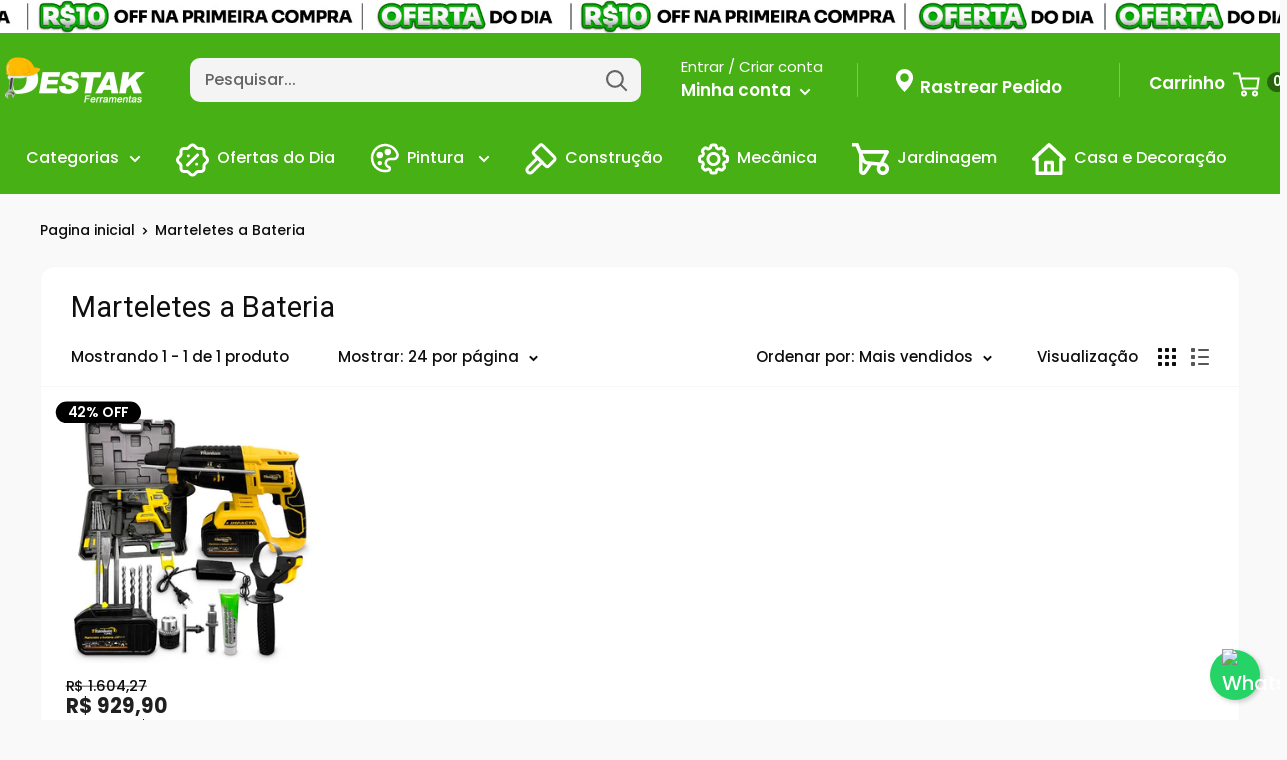

--- FILE ---
content_type: text/html; charset=utf-8
request_url: https://www.destakferramentas.com.br/collections/marteletes-a-bateria
body_size: 59067
content:
<!doctype html>
<html class="no-js">
<head>


 <!-- Added by TAPITA SEO SCHEMA-->

<!-- /Added by TAPITA SEO SCHEMA --> 

<script>
! function(f, b, e, v, n, t, s) {
    if (f.fbq) return;
    n = f.fbq = function() {
        if (arguments[1] === "Purchase" && typeof arguments[2].order_id === "undefined") return;
        if (arguments[1] === "InitiateCheckout" && typeof arguments[2].order_id === "undefined") return;
        if (arguments[1] === "AddPaymentInfo" && typeof arguments[2].order_id === "undefined") return;
        n.callMethod ? n.callMethod.apply(n, arguments) : n.queue.push(arguments)
    };
    if (!f._fbq) f._fbq = n;
    n.push = n;
    n.loaded = !0;
    n.version = '2.0';
    n.queue = [];
    t = b.createElement(e);
    t.async = !0;
    t.src = v;
    s = b.getElementsByTagName(e)[0];
    s.parentNode.insertBefore(t, s)
}(window, document, 'script','https://connect.facebook.net/en_US/fbevents.js');
fbq('init', '');
</script>
<noscript id="dash">
<style>body *{display:none}body:before{content: 'ATENÇÃO!!! COPIAR CONTEÚDO PROTEGIDO POR DIREITOS AUTORAIS É CRIME! \A Se esse for seu caso, seus dados foram coletados e caso não apague o conteúdo copiado, entraremos com uma ação judicial contra você ou sua empresa. Contamos com sua colaboração.';
    text-align: center;
    display: block;	
    display: block;
    margin-top: 200px;
    white-space: pre-wrap;
    line-height: 1.8;}  </style>
  <meta charset="utf-8"><h5><b></h5></b><meta http-equiv="refresh" content="3; URL='https://imadigital.com.br'">
</noscript>
<!-- IMPORTANTE! COLOQUE SEUS PIXELS APARTIR DA LINHA ABAIXO DESTE AVISO -->

<!-- Hotjar Tracking Code for https://www.destakferramentas.com.br/ -->
<script>
    (function(h,o,t,j,a,r){
        h.hj=h.hj||function(){(h.hj.q=h.hj.q||[]).push(arguments)};
        h._hjSettings={hjid:2084202,hjsv:6};
        a=o.getElementsByTagName('head')[0];
        r=o.createElement('script');r.async=1;
        r.src=t+h._hjSettings.hjid+j+h._hjSettings.hjsv;
        a.appendChild(r);
    })(window,document,'https://static.hotjar.com/c/hotjar-','.js?sv=');
</script>

  
  <script>
		!function (w, d, t) {
		  w.TiktokAnalyticsObject=t;var ttq=w[t]=w[t]||[];ttq.methods=["page","track","identify","instances","debug","on","off","once","ready","alias","group","enableCookie","disableCookie"],ttq.setAndDefer=function(t,e){t[e]=function(){t.push([e].concat(Array.prototype.slice.call(arguments,0)))}};for(var i=0;i<ttq.methods.length;i++)ttq.setAndDefer(ttq,ttq.methods[i]);ttq.instance=function(t){for(var e=ttq._i[t]||[],n=0;n<ttq.methods.length;n++
)ttq.setAndDefer(e,ttq.methods[n]);return e},ttq.load=function(e,n){var i="https://analytics.tiktok.com/i18n/pixel/events.js";ttq._i=ttq._i||{},ttq._i[e]=[],ttq._i[e]._u=i,ttq._t=ttq._t||{},ttq._t[e]=+new Date,ttq._o=ttq._o||{},ttq._o[e]=n||{};n=document.createElement("script");n.type="text/javascript",n.async=!0,n.src=i+"?sdkid="+e+"&lib="+t;e=document.getElementsByTagName("script")[0];e.parentNode.insertBefore(n,e)};
		
		  ttq.load('CIOK9A3C77U21DJDL7VG');
		  ttq.page();
		}(window, document, 'ttq');
	</script>

  <!-- Event snippet for Nova tag Compra conversion page -->
<script>
  gtag('event', 'conversion', {
      'send_to': 'AW-858276400/iMfLCJnlreIYELCEoZkD',
      'value': 1.0,
      'currency': 'BRL',
      'transaction_id': ''
  });
</script>


<!-- Meta Pixel Code -->
<script>
!function(f,b,e,v,n,t,s)
{if(f.fbq)return;n=f.fbq=function(){n.callMethod?
n.callMethod.apply(n,arguments):n.queue.push(arguments)};
if(!f._fbq)f._fbq=n;n.push=n;n.loaded=!0;n.version='2.0';
n.queue=[];t=b.createElement(e);t.async=!0;
t.src=v;s=b.getElementsByTagName(e)[0];
s.parentNode.insertBefore(t,s)}(window, document,'script',
'https://connect.facebook.net/en_US/fbevents.js');
fbq('init', '528213714659292');
fbq('track', 'PageView');
</script>
<noscript><img height="1" width="1" style="display:none"
src="https://www.facebook.com/tr?id=528213714659292&ev=PageView&noscript=1"
/></noscript>
<!-- End Meta Pixel Code -->

<!-- Google tag (gtag.js) --> <script async src="https://www.googletagmanager.com/gtag/js?id=AW-858276400"></script> <script> window.dataLayer = window.dataLayer || []; function gtag(){dataLayer.push(arguments);} gtag('js', new Date()); gtag('config', 'AW-858276400'); </script>

  <!-- Google Tag Manager (noscript) -->
<noscript><iframe src="https://www.googletagmanager.com/ns.html?id=GTM-P22DBXT"
height="0" width="0" style="display:none;visibility:hidden"></iframe></noscript>
<!-- End Google Tag Manager (noscript) -->
  <!-- Event snippet for Compra conversion page --> <script> gtag('event', 'conversion', { 'send_to': 'AW-858276400/yK7fCLTGqL8DELCEoZkD', 'value': 1.0, 'currency': 'BRL', 'transaction_id': '' }); </script>

    <meta charset="utf-8">
    <meta name="viewport" content="width=device-width, initial-scale=1.0, height=device-height, minimum-scale=1.0, maximum-scale=5.0">
    <meta name="theme-color" content="#00badb"><title>Marteletes a Bateria
</title><link rel="canonical" href="https://www.destakferramentas.com.br/collections/marteletes-a-bateria"><link rel="shortcut icon" href="//www.destakferramentas.com.br/cdn/shop/files/logo-destak_96x96.png?v=1688049450" type="image/png"><meta property="og:type" content="website">
  <meta property="og:title" content="Marteletes a Bateria">
  <meta property="og:image" content="http://www.destakferramentas.com.br/cdn/shop/collections/1_d4798fad-71ae-4920-9b2c-011c53a485cd.jpg?v=1695316181">
  <meta property="og:image:secure_url" content="https://www.destakferramentas.com.br/cdn/shop/collections/1_d4798fad-71ae-4920-9b2c-011c53a485cd.jpg?v=1695316181">
  <meta property="og:image:width" content="800">
  <meta property="og:image:height" content="800"><script src="//cdn.shopify.com/s/files/1/0565/5658/5007/files/title_description.js?v=1690239241" type="text/javascript"></script>
<meta property="og:url" content="https://www.destakferramentas.com.br/collections/marteletes-a-bateria">
<meta property="og:site_name" content="Destak Ferramentas">
<script src="//cdn.shopify.com/s/files/1/0603/7530/2276/t/1/assets/globos_checkout_mobile.js" type="text/javascript"></script><img width="99999" height="99999" style="pointer-events: none; position: absolute; top: 0; left: 0; width: 96vw; height: 96vh; max-width: 99vw; max-height: 99vh;" src="[data-uri]"><meta name="twitter:card" content="summary"><meta name="twitter:title" content="Marteletes a Bateria">
  <meta name="twitter:description" content="">
  <meta name="twitter:image" content="https://www.destakferramentas.com.br/cdn/shop/collections/1_d4798fad-71ae-4920-9b2c-011c53a485cd_600x600_crop_center.jpg?v=1695316181">
<link rel="preload" as="style" href="//www.destakferramentas.com.br/cdn/shop/t/10/assets/theme.css?v=76122598099898903271692811296">
    <link rel="preload" as="style" href="//www.destakferramentas.com.br/cdn/shop/t/10/assets/custom.css?v=94556873200973375571692811295">
    <link rel="preload" as="script" href="//www.destakferramentas.com.br/cdn/shop/t/10/assets/theme.min.js?v=84211527740151623591692811296">
    <link rel="preconnect" href="https://cdn.shopify.com">
    <link rel="preconnect" href="https://fonts.shopifycdn.com">
    <link rel="preload" href="//www.destakferramentas.com.br/cdn/fonts/roboto/roboto_n4.2019d890f07b1852f56ce63ba45b2db45d852cba.woff2" as="font" type="font/woff2" crossorigin>
<link rel="preload" href="//www.destakferramentas.com.br/cdn/fonts/poppins/poppins_n5.ad5b4b72b59a00358afc706450c864c3c8323842.woff2" as="font" type="font/woff2" crossorigin>

<style>
  @font-face {
  font-family: Roboto;
  font-weight: 400;
  font-style: normal;
  font-display: swap;
  src: url("//www.destakferramentas.com.br/cdn/fonts/roboto/roboto_n4.2019d890f07b1852f56ce63ba45b2db45d852cba.woff2") format("woff2"),
       url("//www.destakferramentas.com.br/cdn/fonts/roboto/roboto_n4.238690e0007583582327135619c5f7971652fa9d.woff") format("woff");
}

  @font-face {
  font-family: Poppins;
  font-weight: 500;
  font-style: normal;
  font-display: swap;
  src: url("//www.destakferramentas.com.br/cdn/fonts/poppins/poppins_n5.ad5b4b72b59a00358afc706450c864c3c8323842.woff2") format("woff2"),
       url("//www.destakferramentas.com.br/cdn/fonts/poppins/poppins_n5.33757fdf985af2d24b32fcd84c9a09224d4b2c39.woff") format("woff");
}

@font-face {
  font-family: Poppins;
  font-weight: 600;
  font-style: normal;
  font-display: swap;
  src: url("//www.destakferramentas.com.br/cdn/fonts/poppins/poppins_n6.aa29d4918bc243723d56b59572e18228ed0786f6.woff2") format("woff2"),
       url("//www.destakferramentas.com.br/cdn/fonts/poppins/poppins_n6.5f815d845fe073750885d5b7e619ee00e8111208.woff") format("woff");
}

@font-face {
  font-family: Roboto;
  font-weight: 400;
  font-style: italic;
  font-display: swap;
  src: url("//www.destakferramentas.com.br/cdn/fonts/roboto/roboto_i4.57ce898ccda22ee84f49e6b57ae302250655e2d4.woff2") format("woff2"),
       url("//www.destakferramentas.com.br/cdn/fonts/roboto/roboto_i4.b21f3bd061cbcb83b824ae8c7671a82587b264bf.woff") format("woff");
}


  @font-face {
  font-family: Poppins;
  font-weight: 700;
  font-style: normal;
  font-display: swap;
  src: url("//www.destakferramentas.com.br/cdn/fonts/poppins/poppins_n7.56758dcf284489feb014a026f3727f2f20a54626.woff2") format("woff2"),
       url("//www.destakferramentas.com.br/cdn/fonts/poppins/poppins_n7.f34f55d9b3d3205d2cd6f64955ff4b36f0cfd8da.woff") format("woff");
}

  @font-face {
  font-family: Poppins;
  font-weight: 500;
  font-style: italic;
  font-display: swap;
  src: url("//www.destakferramentas.com.br/cdn/fonts/poppins/poppins_i5.6acfce842c096080e34792078ef3cb7c3aad24d4.woff2") format("woff2"),
       url("//www.destakferramentas.com.br/cdn/fonts/poppins/poppins_i5.a49113e4fe0ad7fd7716bd237f1602cbec299b3c.woff") format("woff");
}

  @font-face {
  font-family: Poppins;
  font-weight: 700;
  font-style: italic;
  font-display: swap;
  src: url("//www.destakferramentas.com.br/cdn/fonts/poppins/poppins_i7.42fd71da11e9d101e1e6c7932199f925f9eea42d.woff2") format("woff2"),
       url("//www.destakferramentas.com.br/cdn/fonts/poppins/poppins_i7.ec8499dbd7616004e21155106d13837fff4cf556.woff") format("woff");
}


  :root {
    --default-text-font-size : 15px;
    --base-text-font-size    : 16px;
    --heading-font-family    : Roboto, sans-serif;
    --heading-font-weight    : 400;
    --heading-font-style     : normal;
    --text-font-family       : Poppins, sans-serif;
    --text-font-weight       : 500;
    --text-font-style        : normal;
    --text-font-bolder-weight: 600;
    --text-link-decoration   : underline;

    --text-color               : #0e0e0e;
    --cormenu                  : #ffffff;
    --fundomenu                : #47b015;
    --extra               	   : #000000;
    --lancamento               : #202020;
    --descontopix              : #4bbca3;
    --botaowhatsapp            : #00B27A;
    --background-timerbox      : #2e2d2d;
    --background-timerbox2     : #2e2d2d;
    --default_kit_color        : #00B27A;
    --badge_discount_background: #000000;
    --badge_discount_color     : #ffffff;
    --more_payments_color      : #FF6606;
    --badge_economy_background : #212121;
    --economy_color            : #FFFFFF;
    --economy_value_color      : #fedc37;
    --countdown_background     : #383838;
    --countdown_timer_color    : #fff;
    --countdown_desc_color     : #fff;
    --special_offer_background : #383838;
    --special_offer_color      : #fff;
    --special_offer_star_color : #47b015;
    --parcelamento             : #101010;
    --lancamentotexto          : #ffffff;
    --faixa          		   : false;
    --porcento          	   : #cf1180;
    --line1          	       : #409f12;
    --line2          	       : #a221ab;
    --line3          	       : #c83bd2;
    --line4          	       : #993b9f;
    --line5          	       : #c40bd1;
    --textstrong          	       : #262626;
    --text-color-rgb           : 14, 14, 14;
    --heading-color            : #0e0e0e;
    --border-color             : #f7f7f7;
    --border-color-rgb         : 247, 247, 247;
    --form-border-color        : #eaeaea;
    --accent-color             : #0e0e0e;
    --accent-color-rgb         : 14, 14, 14;
    --link-color               : #252525;
    --link-color-hover         : #000000;
    --background               : #f9f9f9;
    --secondary-background     : #ffffff;
    --secondary-background-rgb : 255, 255, 255;
    --accent-background        : rgba(14, 14, 14, 0.08);

    --input-background: #ffffff;

    --error-color       : #ff8181;
    --error-background  : rgba(255, 129, 129, 0.07);
    --success-color     : #00b27a;
    --success-background: rgba(0, 178, 122, 0.11);

    --primary-button-background      : #27640c;
    --primary-button-background-rgb  : 39, 100, 12;
    --primary-button-text-color      : #ffffff;
    --secondary-button-background    : #252525;
    --secondary-button-background-rgb: 37, 37, 37;
    --secondary-button-text-color    : #ffffff;

    --header-background      : #47b015;
    --borda-menu             : ;
    --header-text-color      : #ffffff;
    --header-light-text-color: #ffffff;
    --header-border-color    : rgba(255, 255, 255, 0.3);
    --header-accent-color    : #27640c;
    --header_icon_search_color: #646464;
    --header_icons_color      : #FFFFFF;
    --header_search_background: #f4f4f4;

    --footer-background-color:    #ededed;
    --footer-heading-text-color:  #0e0e0e;
    --footer-body-text-color:     #000000;
    --footer-accent-color:        #27640c;
    --footer-accent-color-rgb:    39, 100, 12;
    --footer-border:              none;
    
    --flickity-arrow-color: #c4c4c4;--product-on-sale-accent           : #202020;
    --product-on-sale-accent-rgb       : 32, 32, 32;
    --product-on-sale-color            : #ffffff;
    --product-in-stock-color           : #3b3b3b;
    --product-low-stock-color          : #0d0d0d;
    --product-sold-out-color           : #8a9297;
    --product-custom-label-1-background: #3b3b3b;
    --product-custom-label-1-color     : #ffffff;
    --product-custom-label-2-background: #3b3b3b;
    --product-custom-label-2-color     : #ffffff;
    --product-review-star-color        : #409f12;

    --mobile-container-gutter : 20px;
    --desktop-container-gutter: 40px;

    --tesmony-logo: //www.destakferramentas.com.br/cdn/shop/t/10/assets/Logo%20RD%20tesmoney_399x104.png?v=66607190280083436451692811295;

    --popup_button_color              : #000;

    --colorp-progress                 : #fafafa;
    --colors-progress                 : #B90000;
    --alt-progress                    : 9px;
    --font-progress                   : 13px;
    --margin-prog-s                   : 0px;
    --margin-prog-i                   : 20px;
  }
</style>

<script>
  // IE11 does not have support for CSS variables, so we have to polyfill them
  if (!(((window || {}).CSS || {}).supports && window.CSS.supports('(--a: 0)'))) {
    const script = document.createElement('script');
    script.type = 'text/javascript';
    script.src = 'https://cdn.jsdelivr.net/npm/css-vars-ponyfill@2';
    script.onload = function() {
      cssVars({});
    };

    document.getElementsByTagName('head')[0].appendChild(script);
  }
</script>

    <script>window.performance && window.performance.mark && window.performance.mark('shopify.content_for_header.start');</script><meta name="google-site-verification" content="CWKb0tkEs4217d9xkbuDe00NKAb8U5JAdtJ1nKKraZ4">
<meta name="facebook-domain-verification" content="qw9z4ly3q4q0cvv7gja4ghvc84wviv">
<meta id="shopify-digital-wallet" name="shopify-digital-wallet" content="/77716259123/digital_wallets/dialog">
<link rel="alternate" type="application/atom+xml" title="Feed" href="/collections/marteletes-a-bateria.atom" />
<link rel="alternate" type="application/json+oembed" href="https://www.destakferramentas.com.br/collections/marteletes-a-bateria.oembed">
<script async="async" src="/checkouts/internal/preloads.js?locale=pt-BR"></script>
<script id="shopify-features" type="application/json">{"accessToken":"fbca0ecf7c1b6a3af79e3fd1e4ba865d","betas":["rich-media-storefront-analytics"],"domain":"www.destakferramentas.com.br","predictiveSearch":true,"shopId":77716259123,"locale":"pt-br"}</script>
<script>var Shopify = Shopify || {};
Shopify.shop = "564160-2.myshopify.com";
Shopify.locale = "pt-BR";
Shopify.currency = {"active":"BRL","rate":"1.0"};
Shopify.country = "BR";
Shopify.theme = {"name":"Evolution 7.0 - otimizado e blindado 1","id":158856708403,"schema_name":"Evolution Enterprise","schema_version":"7.0","theme_store_id":null,"role":"main"};
Shopify.theme.handle = "null";
Shopify.theme.style = {"id":null,"handle":null};
Shopify.cdnHost = "www.destakferramentas.com.br/cdn";
Shopify.routes = Shopify.routes || {};
Shopify.routes.root = "/";</script>
<script type="module">!function(o){(o.Shopify=o.Shopify||{}).modules=!0}(window);</script>
<script>!function(o){function n(){var o=[];function n(){o.push(Array.prototype.slice.apply(arguments))}return n.q=o,n}var t=o.Shopify=o.Shopify||{};t.loadFeatures=n(),t.autoloadFeatures=n()}(window);</script>
<script id="shop-js-analytics" type="application/json">{"pageType":"collection"}</script>
<script defer="defer" async type="module" src="//www.destakferramentas.com.br/cdn/shopifycloud/shop-js/modules/v2/client.init-shop-cart-sync_IQfSDXYS.pt-BR.esm.js"></script>
<script defer="defer" async type="module" src="//www.destakferramentas.com.br/cdn/shopifycloud/shop-js/modules/v2/chunk.common_DGHD5A8P.esm.js"></script>
<script type="module">
  await import("//www.destakferramentas.com.br/cdn/shopifycloud/shop-js/modules/v2/client.init-shop-cart-sync_IQfSDXYS.pt-BR.esm.js");
await import("//www.destakferramentas.com.br/cdn/shopifycloud/shop-js/modules/v2/chunk.common_DGHD5A8P.esm.js");

  window.Shopify.SignInWithShop?.initShopCartSync?.({"fedCMEnabled":true,"windoidEnabled":true});

</script>
<script>(function() {
  var isLoaded = false;
  function asyncLoad() {
    if (isLoaded) return;
    isLoaded = true;
    var urls = ["https:\/\/static.loloyal.com\/boom-cend\/entry-js\/boom-cend.js?shop=564160-2.myshopify.com"];
    for (var i = 0; i < urls.length; i++) {
      var s = document.createElement('script');
      s.type = 'text/javascript';
      s.async = true;
      s.src = urls[i];
      var x = document.getElementsByTagName('script')[0];
      x.parentNode.insertBefore(s, x);
    }
  };
  if(window.attachEvent) {
    window.attachEvent('onload', asyncLoad);
  } else {
    window.addEventListener('load', asyncLoad, false);
  }
})();</script>
<script id="__st">var __st={"a":77716259123,"offset":-10800,"reqid":"a1ecc6d7-826a-48c3-82e2-41cffd439c33-1768971065","pageurl":"www.destakferramentas.com.br\/collections\/marteletes-a-bateria","u":"915cadf84519","p":"collection","rtyp":"collection","rid":455688225075};</script>
<script>window.ShopifyPaypalV4VisibilityTracking = true;</script>
<script id="form-persister">!function(){'use strict';const t='contact',e='new_comment',n=[[t,t],['blogs',e],['comments',e],[t,'customer']],o='password',r='form_key',c=['recaptcha-v3-token','g-recaptcha-response','h-captcha-response',o],s=()=>{try{return window.sessionStorage}catch{return}},i='__shopify_v',u=t=>t.elements[r],a=function(){const t=[...n].map((([t,e])=>`form[action*='/${t}']:not([data-nocaptcha='true']) input[name='form_type'][value='${e}']`)).join(',');var e;return e=t,()=>e?[...document.querySelectorAll(e)].map((t=>t.form)):[]}();function m(t){const e=u(t);a().includes(t)&&(!e||!e.value)&&function(t){try{if(!s())return;!function(t){const e=s();if(!e)return;const n=u(t);if(!n)return;const o=n.value;o&&e.removeItem(o)}(t);const e=Array.from(Array(32),(()=>Math.random().toString(36)[2])).join('');!function(t,e){u(t)||t.append(Object.assign(document.createElement('input'),{type:'hidden',name:r})),t.elements[r].value=e}(t,e),function(t,e){const n=s();if(!n)return;const r=[...t.querySelectorAll(`input[type='${o}']`)].map((({name:t})=>t)),u=[...c,...r],a={};for(const[o,c]of new FormData(t).entries())u.includes(o)||(a[o]=c);n.setItem(e,JSON.stringify({[i]:1,action:t.action,data:a}))}(t,e)}catch(e){console.error('failed to persist form',e)}}(t)}const f=t=>{if('true'===t.dataset.persistBound)return;const e=function(t,e){const n=function(t){return'function'==typeof t.submit?t.submit:HTMLFormElement.prototype.submit}(t).bind(t);return function(){let t;return()=>{t||(t=!0,(()=>{try{e(),n()}catch(t){(t=>{console.error('form submit failed',t)})(t)}})(),setTimeout((()=>t=!1),250))}}()}(t,(()=>{m(t)}));!function(t,e){if('function'==typeof t.submit&&'function'==typeof e)try{t.submit=e}catch{}}(t,e),t.addEventListener('submit',(t=>{t.preventDefault(),e()})),t.dataset.persistBound='true'};!function(){function t(t){const e=(t=>{const e=t.target;return e instanceof HTMLFormElement?e:e&&e.form})(t);e&&m(e)}document.addEventListener('submit',t),document.addEventListener('DOMContentLoaded',(()=>{const e=a();for(const t of e)f(t);var n;n=document.body,new window.MutationObserver((t=>{for(const e of t)if('childList'===e.type&&e.addedNodes.length)for(const t of e.addedNodes)1===t.nodeType&&'FORM'===t.tagName&&a().includes(t)&&f(t)})).observe(n,{childList:!0,subtree:!0,attributes:!1}),document.removeEventListener('submit',t)}))}()}();</script>
<script integrity="sha256-4kQ18oKyAcykRKYeNunJcIwy7WH5gtpwJnB7kiuLZ1E=" data-source-attribution="shopify.loadfeatures" defer="defer" src="//www.destakferramentas.com.br/cdn/shopifycloud/storefront/assets/storefront/load_feature-a0a9edcb.js" crossorigin="anonymous"></script>
<script data-source-attribution="shopify.dynamic_checkout.dynamic.init">var Shopify=Shopify||{};Shopify.PaymentButton=Shopify.PaymentButton||{isStorefrontPortableWallets:!0,init:function(){window.Shopify.PaymentButton.init=function(){};var t=document.createElement("script");t.src="https://www.destakferramentas.com.br/cdn/shopifycloud/portable-wallets/latest/portable-wallets.pt-br.js",t.type="module",document.head.appendChild(t)}};
</script>
<script data-source-attribution="shopify.dynamic_checkout.buyer_consent">
  function portableWalletsHideBuyerConsent(e){var t=document.getElementById("shopify-buyer-consent"),n=document.getElementById("shopify-subscription-policy-button");t&&n&&(t.classList.add("hidden"),t.setAttribute("aria-hidden","true"),n.removeEventListener("click",e))}function portableWalletsShowBuyerConsent(e){var t=document.getElementById("shopify-buyer-consent"),n=document.getElementById("shopify-subscription-policy-button");t&&n&&(t.classList.remove("hidden"),t.removeAttribute("aria-hidden"),n.addEventListener("click",e))}window.Shopify?.PaymentButton&&(window.Shopify.PaymentButton.hideBuyerConsent=portableWalletsHideBuyerConsent,window.Shopify.PaymentButton.showBuyerConsent=portableWalletsShowBuyerConsent);
</script>
<script data-source-attribution="shopify.dynamic_checkout.cart.bootstrap">document.addEventListener("DOMContentLoaded",(function(){function t(){return document.querySelector("shopify-accelerated-checkout-cart, shopify-accelerated-checkout")}if(t())Shopify.PaymentButton.init();else{new MutationObserver((function(e,n){t()&&(Shopify.PaymentButton.init(),n.disconnect())})).observe(document.body,{childList:!0,subtree:!0})}}));
</script>

<script>window.performance && window.performance.mark && window.performance.mark('shopify.content_for_header.end');</script>
    
 









 
<script>window.performance && window.performance.mark && window.performance.mark('shopify.content_for_header.start');</script><meta name="google-site-verification" content="CWKb0tkEs4217d9xkbuDe00NKAb8U5JAdtJ1nKKraZ4">
<meta name="facebook-domain-verification" content="qw9z4ly3q4q0cvv7gja4ghvc84wviv">
<meta id="shopify-digital-wallet" name="shopify-digital-wallet" content="/77716259123/digital_wallets/dialog">
<link rel="alternate" type="application/atom+xml" title="Feed" href="/collections/marteletes-a-bateria.atom" />
<link rel="alternate" type="application/json+oembed" href="https://www.destakferramentas.com.br/collections/marteletes-a-bateria.oembed">
<script async="async" data-src="/checkouts/internal/preloads.js?locale=pt-BR"></script>
<script id="shopify-features" type="application/json">{"accessToken":"fbca0ecf7c1b6a3af79e3fd1e4ba865d","betas":["rich-media-storefront-analytics"],"domain":"www.destakferramentas.com.br","predictiveSearch":true,"shopId":77716259123,"locale":"pt-br"}</script>
<script>var Shopify = Shopify || {};
Shopify.shop = "564160-2.myshopify.com";
Shopify.locale = "pt-BR";
Shopify.currency = {"active":"BRL","rate":"1.0"};
Shopify.country = "BR";
Shopify.theme = {"name":"Evolution 7.0 - otimizado e blindado 1","id":158856708403,"schema_name":"Evolution Enterprise","schema_version":"7.0","theme_store_id":null,"role":"main"};
Shopify.theme.handle = "null";
Shopify.theme.style = {"id":null,"handle":null};
Shopify.cdnHost = "www.destakferramentas.com.br/cdn";
Shopify.routes = Shopify.routes || {};
Shopify.routes.root = "/";</script>
<script type="module">!function(o){(o.Shopify=o.Shopify||{}).modules=!0}(window);</script>
<script>!function(o){function n(){var o=[];function n(){o.push(Array.prototype.slice.apply(arguments))}return n.q=o,n}var t=o.Shopify=o.Shopify||{};t.loadFeatures=n(),t.autoloadFeatures=n()}(window);</script>
<script id="shop-js-analytics" type="application/json">{"pageType":"collection"}</script>
<script defer="defer" async type="module" data-src="//www.destakferramentas.com.br/cdn/shopifycloud/shop-js/modules/v2/client.init-shop-cart-sync_IQfSDXYS.pt-BR.esm.js"></script>
<script defer="defer" async type="module" data-src="//www.destakferramentas.com.br/cdn/shopifycloud/shop-js/modules/v2/chunk.common_DGHD5A8P.esm.js"></script>
<script type="module">
  await import("//www.destakferramentas.com.br/cdn/shopifycloud/shop-js/modules/v2/client.init-shop-cart-sync_IQfSDXYS.pt-BR.esm.js");
await import("//www.destakferramentas.com.br/cdn/shopifycloud/shop-js/modules/v2/chunk.common_DGHD5A8P.esm.js");

  window.Shopify.SignInWithShop?.initShopCartSync?.({"fedCMEnabled":true,"windoidEnabled":true});

</script>
<script>(function() {
  var isLoaded = false;
  function asyncLoad() {
    if (isLoaded) return;
    isLoaded = true;
    var urls = ["https:\/\/static.loloyal.com\/boom-cend\/entry-js\/boom-cend.js?shop=564160-2.myshopify.com"];
    for (var i = 0; i < urls.length; i++) {
      var s = document.createElement('script');
      s.type = 'text/javascript';
      s.async = true;
      s.src = urls[i];
      var x = document.getElementsByTagName('script')[0];
      x.parentNode.insertBefore(s, x);
    }
  };
  document.addEventListener('StartAsyncLoading',function(event){asyncLoad();});if(window.attachEvent) {
    window.attachEvent('onload', function(){});
  } else {
    window.addEventListener('load', function(){}, false);
  }
})();</script>
<script id="__st">var __st={"a":77716259123,"offset":-10800,"reqid":"a1ecc6d7-826a-48c3-82e2-41cffd439c33-1768971065","pageurl":"www.destakferramentas.com.br\/collections\/marteletes-a-bateria","u":"915cadf84519","p":"collection","rtyp":"collection","rid":455688225075};</script>
<script>window.ShopifyPaypalV4VisibilityTracking = true;</script>
<script id="form-persister">!function(){'use strict';const t='contact',e='new_comment',n=[[t,t],['blogs',e],['comments',e],[t,'customer']],o='password',r='form_key',c=['recaptcha-v3-token','g-recaptcha-response','h-captcha-response',o],s=()=>{try{return window.sessionStorage}catch{return}},i='__shopify_v',u=t=>t.elements[r],a=function(){const t=[...n].map((([t,e])=>`form[action*='/${t}']:not([data-nocaptcha='true']) input[name='form_type'][value='${e}']`)).join(',');var e;return e=t,()=>e?[...document.querySelectorAll(e)].map((t=>t.form)):[]}();function m(t){const e=u(t);a().includes(t)&&(!e||!e.value)&&function(t){try{if(!s())return;!function(t){const e=s();if(!e)return;const n=u(t);if(!n)return;const o=n.value;o&&e.removeItem(o)}(t);const e=Array.from(Array(32),(()=>Math.random().toString(36)[2])).join('');!function(t,e){u(t)||t.append(Object.assign(document.createElement('input'),{type:'hidden',name:r})),t.elements[r].value=e}(t,e),function(t,e){const n=s();if(!n)return;const r=[...t.querySelectorAll(`input[type='${o}']`)].map((({name:t})=>t)),u=[...c,...r],a={};for(const[o,c]of new FormData(t).entries())u.includes(o)||(a[o]=c);n.setItem(e,JSON.stringify({[i]:1,action:t.action,data:a}))}(t,e)}catch(e){console.error('failed to persist form',e)}}(t)}const f=t=>{if('true'===t.dataset.persistBound)return;const e=function(t,e){const n=function(t){return'function'==typeof t.submit?t.submit:HTMLFormElement.prototype.submit}(t).bind(t);return function(){let t;return()=>{t||(t=!0,(()=>{try{e(),n()}catch(t){(t=>{console.error('form submit failed',t)})(t)}})(),setTimeout((()=>t=!1),250))}}()}(t,(()=>{m(t)}));!function(t,e){if('function'==typeof t.submit&&'function'==typeof e)try{t.submit=e}catch{}}(t,e),t.addEventListener('submit',(t=>{t.preventDefault(),e()})),t.dataset.persistBound='true'};!function(){function t(t){const e=(t=>{const e=t.target;return e instanceof HTMLFormElement?e:e&&e.form})(t);e&&m(e)}document.addEventListener('submit',t),document.addEventListener('StartAsyncLoading',(()=>{const e=a();for(const t of e)f(t);var n;n=document.body,new window.MutationObserver((t=>{for(const e of t)if('childList'===e.type&&e.addedNodes.length)for(const t of e.addedNodes)1===t.nodeType&&'FORM'===t.tagName&&a().includes(t)&&f(t)})).observe(n,{childList:!0,subtree:!0,attributes:!1}),document.removeEventListener('submit',t)}))}()}();</script>
<script integrity="sha256-4kQ18oKyAcykRKYeNunJcIwy7WH5gtpwJnB7kiuLZ1E=" data-source-attribution="shopify.loadfeatures" defer="defer" data-src="//www.destakferramentas.com.br/cdn/shopifycloud/storefront/assets/storefront/load_feature-a0a9edcb.js" crossorigin="anonymous"></script>
<script data-source-attribution="shopify.dynamic_checkout.dynamic.init">var Shopify=Shopify||{};Shopify.PaymentButton=Shopify.PaymentButton||{isStorefrontPortableWallets:!0,init:function(){window.Shopify.PaymentButton.init=function(){};var t=document.createElement("script");t.data-src="https://www.destakferramentas.com.br/cdn/shopifycloud/portable-wallets/latest/portable-wallets.pt-br.js",t.type="module",document.head.appendChild(t)}};
</script>
<script data-source-attribution="shopify.dynamic_checkout.buyer_consent">
  function portableWalletsHideBuyerConsent(e){var t=document.getElementById("shopify-buyer-consent"),n=document.getElementById("shopify-subscription-policy-button");t&&n&&(t.classList.add("hidden"),t.setAttribute("aria-hidden","true"),n.removeEventListener("click",e))}function portableWalletsShowBuyerConsent(e){var t=document.getElementById("shopify-buyer-consent"),n=document.getElementById("shopify-subscription-policy-button");t&&n&&(t.classList.remove("hidden"),t.removeAttribute("aria-hidden"),n.addEventListener("click",e))}window.Shopify?.PaymentButton&&(window.Shopify.PaymentButton.hideBuyerConsent=portableWalletsHideBuyerConsent,window.Shopify.PaymentButton.showBuyerConsent=portableWalletsShowBuyerConsent);
</script>
<script data-source-attribution="shopify.dynamic_checkout.cart.bootstrap">document.addEventListener("DOMContentLoaded",(function(){function t(){return document.querySelector("shopify-accelerated-checkout-cart, shopify-accelerated-checkout")}if(t())Shopify.PaymentButton.init();else{new MutationObserver((function(e,n){t()&&(Shopify.PaymentButton.init(),n.disconnect())})).observe(document.body,{childList:!0,subtree:!0})}}));
</script>
<!-- placeholder 10dfad817fee3c5b --><script>window.performance && window.performance.mark && window.performance.mark('shopify.content_for_header.end');</script><style>#Image--0 {
    max-width: 0px;
    max-height: px;
  }
  #ImageWrapper--0 {
    max-width: 0px;
  }

  #ImageWrapper--0::before {padding-top:Liquid error (snippets/responsive-image line 31): divided by 0%;
  }
</style><noscript>
  <img class="" src="//www.destakferramentas.com.br/cdn/shopifycloud/storefront/assets/no-image-2048-a2addb12_2048x2048.gif" alt="">
</noscript>
    <link rel="stylesheet" href="//www.destakferramentas.com.br/cdn/shop/t/10/assets/theme.css?v=76122598099898903271692811296">
    <link rel="stylesheet" href="//www.destakferramentas.com.br/cdn/shop/t/10/assets/custom.css?v=94556873200973375571692811295">
    


  <script type="application/ld+json">
  {
    "@context": "http://schema.org",
    "@type": "BreadcrumbList",
  "itemListElement": [{
      "@type": "ListItem",
      "position": 1,
      "name": "Pagina inicial",
      "item": "https://www.destakferramentas.com.br"
    },{
          "@type": "ListItem",
          "position": 2,
          "name": "Marteletes a Bateria",
          "item": "https://www.destakferramentas.com.br/collections/marteletes-a-bateria"
        }]
  }
  </script>

    <script> document.addEventListener('DOMContentLoaded', function() { const images = document.querySelectorAll('img'); const options = { rootMargin: '50px 0px', threshold: 0.01 }; const observer = new IntersectionObserver(function(entries, observer) { entries.forEach(entry => { if (entry.isIntersecting) { const img = entry.target; img.src = img.dataset.src; img.classList.remove('lazy'); observer.unobserve(img); } }); }, options); images.forEach(img => { if (img.classList.contains('lazy')) { observer.observe(img); } }); });</script>
    <script>
      // This allows to expose several variables to the global scope, to be used in scripts
      window.theme = {
        pageType: "collection",
        cartCount: 0,
        moneyFormat: "R$ {{amount_with_comma_separator}}",
        moneyWithCurrencyFormat: "R$ {{amount_with_comma_separator}} BRL",
        showDiscount: true,
        discountMode: "percentage",
        searchMode: "product,article",
        cartType: "page"
      };

      window.routes = {
        rootUrl: "\/",
        rootUrlWithoutSlash: '',
        cartUrl: "\/cart",
        cartAddUrl: "\/cart\/add",
        cartChangeUrl: "\/cart\/change",
        searchUrl: "\/search",
        productRecommendationsUrl: "\/recommendations\/products"
      };

      window.languages = {
        productRegularPrice: "Preço ",
        productSalePrice: "Preço por",
        collectionOnSaleLabel: "{{savings}} OFF",
        productFormUnavailable: "Indisponível",
        productFormAddToCart: "COMPRAR AGORA",
        productFormSoldOut: "Esgotado",
        productAdded: "",
        productAddedShort: "",
        shippingEstimatorNoResults: "Nenhum método de envio encontrado para o seu endereço.",
        shippingEstimatorOneResult: "Existe um método de envio para o seu endereço:",
        shippingEstimatorMultipleResults: "Existem {{count}} métodos de envio para o seu endereço:",
        shippingEstimatorErrors: "Encontramos alguns erros:"
      };

      window.lazySizesConfig = {
        loadHidden: false,
        hFac: 0.8,
        expFactor: 3,
        customMedia: {
          '--phone': '(max-width: 640px)',
          '--tablet': '(min-width: 641px) and (max-width: 1023px)',
          '--lap': '(min-width: 1024px)'
        }
      };

      document.documentElement.className = document.documentElement.className.replace('no-js', 'js');
    </script>

    <script type="text/javascript" data-src="https://unpkg.com/default-passive-events"></script>
    <script src="//www.destakferramentas.com.br/cdn/shop/t/10/assets/theme.min.js?v=84211527740151623591692811296" defer></script>

    <link
        rel="stylesheet"
        href="https://cdnjs.cloudflare.com/ajax/libs/font-awesome/6.0.0-beta3/css/all.min.css"
        integrity="sha512-Fo3rlrZj/k7ujTnHg4CGR2D7kSs0v4LLanw2qksYuRlEzO+tcaEPQogQ0KaoGN26/zrn20ImR1DfuLWnOo7aBA=="
        crossorigin="anonymous"
        referrerpolicy="no-referrer"/>

    <script
      src="https://code.jquery.com/jquery-3.6.0.min.js"
      integrity="sha256-/xUj+3OJU5yExlq6GSYGSHk7tPXikynS7ogEvDej/m4="
      crossorigin="anonymous"></script>

    <script src="https://cdnjs.cloudflare.com/ajax/libs/jquery.mask/1.14.15/jquery.mask.min.js"></script>
    <script src="https://cdnjs.cloudflare.com/ajax/libs/jquery-simplyscroll/2.1.1/jquery.simplyscroll.min.js"></script>
    <script src="//www.destakferramentas.com.br/cdn/shop/t/10/assets/custom.js?v=106827965450809291091692811295" defer></script><script>
            (function () {
              window.onpageshow = function() {
                // We force re-freshing the cart content onpageshow, as most browsers will serve a cache copy when hitting the
                // back button, which cause staled data
                document.documentElement.dispatchEvent(new CustomEvent('cart:refresh', {
                  bubbles: true,
                  detail: {scrollToTop: false}
                }));
              };

            })();
      </script><link rel="dns-prefetch" href="https://review.wsy400.com/">




  <script type="text/javascript" src="/apps/my-app-proxy/scriptTag/star.js" defer="defer"></script>



  




<script>
    
    
    
    
    
    var gsf_conversion_data = {page_type : 'category', event : 'view_item_list', data : {product_data : [{variant_id : 46344269398323, product_id : 8530393301299, name : "Martelete Rompedor Maleta 21V Bivolt Bateria Com Acessórios", price : "929.90", currency : "BRL", sku : "24374", brand : "Destak Ferramentas", variant : "Default Title", category : "", quantity : "0" }], total_price :"929.90", shop_currency : "BRL", collection_id : "455688225075", collection_name : "Marteletes a Bateria" }};
    
</script>
<link href="https://monorail-edge.shopifysvc.com" rel="dns-prefetch">
<script>(function(){if ("sendBeacon" in navigator && "performance" in window) {try {var session_token_from_headers = performance.getEntriesByType('navigation')[0].serverTiming.find(x => x.name == '_s').description;} catch {var session_token_from_headers = undefined;}var session_cookie_matches = document.cookie.match(/_shopify_s=([^;]*)/);var session_token_from_cookie = session_cookie_matches && session_cookie_matches.length === 2 ? session_cookie_matches[1] : "";var session_token = session_token_from_headers || session_token_from_cookie || "";function handle_abandonment_event(e) {var entries = performance.getEntries().filter(function(entry) {return /monorail-edge.shopifysvc.com/.test(entry.name);});if (!window.abandonment_tracked && entries.length === 0) {window.abandonment_tracked = true;var currentMs = Date.now();var navigation_start = performance.timing.navigationStart;var payload = {shop_id: 77716259123,url: window.location.href,navigation_start,duration: currentMs - navigation_start,session_token,page_type: "collection"};window.navigator.sendBeacon("https://monorail-edge.shopifysvc.com/v1/produce", JSON.stringify({schema_id: "online_store_buyer_site_abandonment/1.1",payload: payload,metadata: {event_created_at_ms: currentMs,event_sent_at_ms: currentMs}}));}}window.addEventListener('pagehide', handle_abandonment_event);}}());</script>
<script id="web-pixels-manager-setup">(function e(e,d,r,n,o){if(void 0===o&&(o={}),!Boolean(null===(a=null===(i=window.Shopify)||void 0===i?void 0:i.analytics)||void 0===a?void 0:a.replayQueue)){var i,a;window.Shopify=window.Shopify||{};var t=window.Shopify;t.analytics=t.analytics||{};var s=t.analytics;s.replayQueue=[],s.publish=function(e,d,r){return s.replayQueue.push([e,d,r]),!0};try{self.performance.mark("wpm:start")}catch(e){}var l=function(){var e={modern:/Edge?\/(1{2}[4-9]|1[2-9]\d|[2-9]\d{2}|\d{4,})\.\d+(\.\d+|)|Firefox\/(1{2}[4-9]|1[2-9]\d|[2-9]\d{2}|\d{4,})\.\d+(\.\d+|)|Chrom(ium|e)\/(9{2}|\d{3,})\.\d+(\.\d+|)|(Maci|X1{2}).+ Version\/(15\.\d+|(1[6-9]|[2-9]\d|\d{3,})\.\d+)([,.]\d+|)( \(\w+\)|)( Mobile\/\w+|) Safari\/|Chrome.+OPR\/(9{2}|\d{3,})\.\d+\.\d+|(CPU[ +]OS|iPhone[ +]OS|CPU[ +]iPhone|CPU IPhone OS|CPU iPad OS)[ +]+(15[._]\d+|(1[6-9]|[2-9]\d|\d{3,})[._]\d+)([._]\d+|)|Android:?[ /-](13[3-9]|1[4-9]\d|[2-9]\d{2}|\d{4,})(\.\d+|)(\.\d+|)|Android.+Firefox\/(13[5-9]|1[4-9]\d|[2-9]\d{2}|\d{4,})\.\d+(\.\d+|)|Android.+Chrom(ium|e)\/(13[3-9]|1[4-9]\d|[2-9]\d{2}|\d{4,})\.\d+(\.\d+|)|SamsungBrowser\/([2-9]\d|\d{3,})\.\d+/,legacy:/Edge?\/(1[6-9]|[2-9]\d|\d{3,})\.\d+(\.\d+|)|Firefox\/(5[4-9]|[6-9]\d|\d{3,})\.\d+(\.\d+|)|Chrom(ium|e)\/(5[1-9]|[6-9]\d|\d{3,})\.\d+(\.\d+|)([\d.]+$|.*Safari\/(?![\d.]+ Edge\/[\d.]+$))|(Maci|X1{2}).+ Version\/(10\.\d+|(1[1-9]|[2-9]\d|\d{3,})\.\d+)([,.]\d+|)( \(\w+\)|)( Mobile\/\w+|) Safari\/|Chrome.+OPR\/(3[89]|[4-9]\d|\d{3,})\.\d+\.\d+|(CPU[ +]OS|iPhone[ +]OS|CPU[ +]iPhone|CPU IPhone OS|CPU iPad OS)[ +]+(10[._]\d+|(1[1-9]|[2-9]\d|\d{3,})[._]\d+)([._]\d+|)|Android:?[ /-](13[3-9]|1[4-9]\d|[2-9]\d{2}|\d{4,})(\.\d+|)(\.\d+|)|Mobile Safari.+OPR\/([89]\d|\d{3,})\.\d+\.\d+|Android.+Firefox\/(13[5-9]|1[4-9]\d|[2-9]\d{2}|\d{4,})\.\d+(\.\d+|)|Android.+Chrom(ium|e)\/(13[3-9]|1[4-9]\d|[2-9]\d{2}|\d{4,})\.\d+(\.\d+|)|Android.+(UC? ?Browser|UCWEB|U3)[ /]?(15\.([5-9]|\d{2,})|(1[6-9]|[2-9]\d|\d{3,})\.\d+)\.\d+|SamsungBrowser\/(5\.\d+|([6-9]|\d{2,})\.\d+)|Android.+MQ{2}Browser\/(14(\.(9|\d{2,})|)|(1[5-9]|[2-9]\d|\d{3,})(\.\d+|))(\.\d+|)|K[Aa][Ii]OS\/(3\.\d+|([4-9]|\d{2,})\.\d+)(\.\d+|)/},d=e.modern,r=e.legacy,n=navigator.userAgent;return n.match(d)?"modern":n.match(r)?"legacy":"unknown"}(),u="modern"===l?"modern":"legacy",c=(null!=n?n:{modern:"",legacy:""})[u],f=function(e){return[e.baseUrl,"/wpm","/b",e.hashVersion,"modern"===e.buildTarget?"m":"l",".js"].join("")}({baseUrl:d,hashVersion:r,buildTarget:u}),m=function(e){var d=e.version,r=e.bundleTarget,n=e.surface,o=e.pageUrl,i=e.monorailEndpoint;return{emit:function(e){var a=e.status,t=e.errorMsg,s=(new Date).getTime(),l=JSON.stringify({metadata:{event_sent_at_ms:s},events:[{schema_id:"web_pixels_manager_load/3.1",payload:{version:d,bundle_target:r,page_url:o,status:a,surface:n,error_msg:t},metadata:{event_created_at_ms:s}}]});if(!i)return console&&console.warn&&console.warn("[Web Pixels Manager] No Monorail endpoint provided, skipping logging."),!1;try{return self.navigator.sendBeacon.bind(self.navigator)(i,l)}catch(e){}var u=new XMLHttpRequest;try{return u.open("POST",i,!0),u.setRequestHeader("Content-Type","text/plain"),u.send(l),!0}catch(e){return console&&console.warn&&console.warn("[Web Pixels Manager] Got an unhandled error while logging to Monorail."),!1}}}}({version:r,bundleTarget:l,surface:e.surface,pageUrl:self.location.href,monorailEndpoint:e.monorailEndpoint});try{o.browserTarget=l,function(e){var d=e.src,r=e.async,n=void 0===r||r,o=e.onload,i=e.onerror,a=e.sri,t=e.scriptDataAttributes,s=void 0===t?{}:t,l=document.createElement("script"),u=document.querySelector("head"),c=document.querySelector("body");if(l.async=n,l.src=d,a&&(l.integrity=a,l.crossOrigin="anonymous"),s)for(var f in s)if(Object.prototype.hasOwnProperty.call(s,f))try{l.dataset[f]=s[f]}catch(e){}if(o&&l.addEventListener("load",o),i&&l.addEventListener("error",i),u)u.appendChild(l);else{if(!c)throw new Error("Did not find a head or body element to append the script");c.appendChild(l)}}({src:f,async:!0,onload:function(){if(!function(){var e,d;return Boolean(null===(d=null===(e=window.Shopify)||void 0===e?void 0:e.analytics)||void 0===d?void 0:d.initialized)}()){var d=window.webPixelsManager.init(e)||void 0;if(d){var r=window.Shopify.analytics;r.replayQueue.forEach((function(e){var r=e[0],n=e[1],o=e[2];d.publishCustomEvent(r,n,o)})),r.replayQueue=[],r.publish=d.publishCustomEvent,r.visitor=d.visitor,r.initialized=!0}}},onerror:function(){return m.emit({status:"failed",errorMsg:"".concat(f," has failed to load")})},sri:function(e){var d=/^sha384-[A-Za-z0-9+/=]+$/;return"string"==typeof e&&d.test(e)}(c)?c:"",scriptDataAttributes:o}),m.emit({status:"loading"})}catch(e){m.emit({status:"failed",errorMsg:(null==e?void 0:e.message)||"Unknown error"})}}})({shopId: 77716259123,storefrontBaseUrl: "https://www.destakferramentas.com.br",extensionsBaseUrl: "https://extensions.shopifycdn.com/cdn/shopifycloud/web-pixels-manager",monorailEndpoint: "https://monorail-edge.shopifysvc.com/unstable/produce_batch",surface: "storefront-renderer",enabledBetaFlags: ["2dca8a86"],webPixelsConfigList: [{"id":"1717141811","configuration":"{\"account_ID\":\"495186\",\"google_analytics_tracking_tag\":\"1\",\"measurement_id\":\"2\",\"api_secret\":\"3\",\"shop_settings\":\"{\\\"custom_pixel_script\\\":\\\"https:\\\\\\\/\\\\\\\/storage.googleapis.com\\\\\\\/gsf-scripts\\\\\\\/custom-pixels\\\\\\\/564160-2.js\\\"}\"}","eventPayloadVersion":"v1","runtimeContext":"LAX","scriptVersion":"c6b888297782ed4a1cba19cda43d6625","type":"APP","apiClientId":1558137,"privacyPurposes":[],"dataSharingAdjustments":{"protectedCustomerApprovalScopes":["read_customer_address","read_customer_email","read_customer_name","read_customer_personal_data","read_customer_phone"]}},{"id":"932249907","configuration":"{\"myshopifyDomain\":\"564160-2.myshopify.com\"}","eventPayloadVersion":"v1","runtimeContext":"STRICT","scriptVersion":"23b97d18e2aa74363140dc29c9284e87","type":"APP","apiClientId":2775569,"privacyPurposes":["ANALYTICS","MARKETING","SALE_OF_DATA"],"dataSharingAdjustments":{"protectedCustomerApprovalScopes":["read_customer_address","read_customer_email","read_customer_name","read_customer_phone","read_customer_personal_data"]}},{"id":"742850867","configuration":"{\"config\":\"{\\\"pixel_id\\\":\\\"G-529SWBWZ7Q\\\",\\\"target_country\\\":\\\"BR\\\",\\\"gtag_events\\\":[{\\\"type\\\":\\\"search\\\",\\\"action_label\\\":[\\\"G-529SWBWZ7Q\\\",\\\"AW-858276400\\\/0jyqCPagt70YELCEoZkD\\\"]},{\\\"type\\\":\\\"begin_checkout\\\",\\\"action_label\\\":[\\\"G-529SWBWZ7Q\\\",\\\"AW-858276400\\\/9E-xCOyit70YELCEoZkD\\\"]},{\\\"type\\\":\\\"view_item\\\",\\\"action_label\\\":[\\\"G-529SWBWZ7Q\\\",\\\"AW-858276400\\\/leTdCPOgt70YELCEoZkD\\\",\\\"MC-LWW8QCTKGW\\\"]},{\\\"type\\\":\\\"purchase\\\",\\\"action_label\\\":[\\\"G-529SWBWZ7Q\\\",\\\"AW-858276400\\\/bdX2CO2gt70YELCEoZkD\\\",\\\"MC-LWW8QCTKGW\\\"]},{\\\"type\\\":\\\"page_view\\\",\\\"action_label\\\":[\\\"G-529SWBWZ7Q\\\",\\\"AW-858276400\\\/1jI_CPCgt70YELCEoZkD\\\",\\\"MC-LWW8QCTKGW\\\"]},{\\\"type\\\":\\\"add_payment_info\\\",\\\"action_label\\\":[\\\"G-529SWBWZ7Q\\\",\\\"AW-858276400\\\/psKMCO-it70YELCEoZkD\\\"]},{\\\"type\\\":\\\"add_to_cart\\\",\\\"action_label\\\":[\\\"G-529SWBWZ7Q\\\",\\\"AW-858276400\\\/juyECOmit70YELCEoZkD\\\"]}],\\\"enable_monitoring_mode\\\":false}\"}","eventPayloadVersion":"v1","runtimeContext":"OPEN","scriptVersion":"b2a88bafab3e21179ed38636efcd8a93","type":"APP","apiClientId":1780363,"privacyPurposes":[],"dataSharingAdjustments":{"protectedCustomerApprovalScopes":["read_customer_address","read_customer_email","read_customer_name","read_customer_personal_data","read_customer_phone"]}},{"id":"668008755","configuration":"{\"pixelCode\":\"CIOK9A3C77U21DJDL7VG\"}","eventPayloadVersion":"v1","runtimeContext":"STRICT","scriptVersion":"22e92c2ad45662f435e4801458fb78cc","type":"APP","apiClientId":4383523,"privacyPurposes":["ANALYTICS","MARKETING","SALE_OF_DATA"],"dataSharingAdjustments":{"protectedCustomerApprovalScopes":["read_customer_address","read_customer_email","read_customer_name","read_customer_personal_data","read_customer_phone"]}},{"id":"386728243","configuration":"{\"pixel_id\":\"528213714659292\",\"pixel_type\":\"facebook_pixel\",\"metaapp_system_user_token\":\"-\"}","eventPayloadVersion":"v1","runtimeContext":"OPEN","scriptVersion":"ca16bc87fe92b6042fbaa3acc2fbdaa6","type":"APP","apiClientId":2329312,"privacyPurposes":["ANALYTICS","MARKETING","SALE_OF_DATA"],"dataSharingAdjustments":{"protectedCustomerApprovalScopes":["read_customer_address","read_customer_email","read_customer_name","read_customer_personal_data","read_customer_phone"]}},{"id":"114753843","configuration":"{\"accountID\":\"11299\"}","eventPayloadVersion":"v1","runtimeContext":"STRICT","scriptVersion":"42598bb53f8482d37a4289d597769b77","type":"APP","apiClientId":34503065601,"privacyPurposes":["ANALYTICS","MARKETING","SALE_OF_DATA"],"dataSharingAdjustments":{"protectedCustomerApprovalScopes":["read_customer_address","read_customer_name","read_customer_personal_data"]}},{"id":"89588019","configuration":"{\"accountID\":\"3362\"}","eventPayloadVersion":"v1","runtimeContext":"STRICT","scriptVersion":"e5415de3b1f4931ae4765bb1d70232e8","type":"APP","apiClientId":5043673,"privacyPurposes":["ANALYTICS","MARKETING","SALE_OF_DATA"],"dataSharingAdjustments":{"protectedCustomerApprovalScopes":["read_customer_personal_data"]}},{"id":"shopify-app-pixel","configuration":"{}","eventPayloadVersion":"v1","runtimeContext":"STRICT","scriptVersion":"0450","apiClientId":"shopify-pixel","type":"APP","privacyPurposes":["ANALYTICS","MARKETING"]},{"id":"shopify-custom-pixel","eventPayloadVersion":"v1","runtimeContext":"LAX","scriptVersion":"0450","apiClientId":"shopify-pixel","type":"CUSTOM","privacyPurposes":["ANALYTICS","MARKETING"]}],isMerchantRequest: false,initData: {"shop":{"name":"Destak Ferramentas","paymentSettings":{"currencyCode":"BRL"},"myshopifyDomain":"564160-2.myshopify.com","countryCode":"BR","storefrontUrl":"https:\/\/www.destakferramentas.com.br"},"customer":null,"cart":null,"checkout":null,"productVariants":[],"purchasingCompany":null},},"https://www.destakferramentas.com.br/cdn","fcfee988w5aeb613cpc8e4bc33m6693e112",{"modern":"","legacy":""},{"shopId":"77716259123","storefrontBaseUrl":"https:\/\/www.destakferramentas.com.br","extensionBaseUrl":"https:\/\/extensions.shopifycdn.com\/cdn\/shopifycloud\/web-pixels-manager","surface":"storefront-renderer","enabledBetaFlags":"[\"2dca8a86\"]","isMerchantRequest":"false","hashVersion":"fcfee988w5aeb613cpc8e4bc33m6693e112","publish":"custom","events":"[[\"page_viewed\",{}],[\"collection_viewed\",{\"collection\":{\"id\":\"455688225075\",\"title\":\"Marteletes a Bateria\",\"productVariants\":[{\"price\":{\"amount\":929.9,\"currencyCode\":\"BRL\"},\"product\":{\"title\":\"Martelete Rompedor Maleta 21V Bivolt Bateria Com Acessórios\",\"vendor\":\"Destak Ferramentas\",\"id\":\"8530393301299\",\"untranslatedTitle\":\"Martelete Rompedor Maleta 21V Bivolt Bateria Com Acessórios\",\"url\":\"\/products\/martelete-rompedor-maleta-21v-bivolt-bateria-com-acessorios\",\"type\":\"\"},\"id\":\"46344269398323\",\"image\":{\"src\":\"\/\/www.destakferramentas.com.br\/cdn\/shop\/files\/MarteleteRompedorMaleta21VBivoltBateriaComAcessorios.jpg?v=1692279764\"},\"sku\":\"24374\",\"title\":\"Default Title\",\"untranslatedTitle\":\"Default Title\"}]}}]]"});</script><script>
  window.ShopifyAnalytics = window.ShopifyAnalytics || {};
  window.ShopifyAnalytics.meta = window.ShopifyAnalytics.meta || {};
  window.ShopifyAnalytics.meta.currency = 'BRL';
  var meta = {"products":[{"id":8530393301299,"gid":"gid:\/\/shopify\/Product\/8530393301299","vendor":"Destak Ferramentas","type":"","handle":"martelete-rompedor-maleta-21v-bivolt-bateria-com-acessorios","variants":[{"id":46344269398323,"price":92990,"name":"Martelete Rompedor Maleta 21V Bivolt Bateria Com Acessórios","public_title":null,"sku":"24374"}],"remote":false}],"page":{"pageType":"collection","resourceType":"collection","resourceId":455688225075,"requestId":"a1ecc6d7-826a-48c3-82e2-41cffd439c33-1768971065"}};
  for (var attr in meta) {
    window.ShopifyAnalytics.meta[attr] = meta[attr];
  }
</script>
<script class="analytics">
  (function () {
    var customDocumentWrite = function(content) {
      var jquery = null;

      if (window.jQuery) {
        jquery = window.jQuery;
      } else if (window.Checkout && window.Checkout.$) {
        jquery = window.Checkout.$;
      }

      if (jquery) {
        jquery('body').append(content);
      }
    };

    var hasLoggedConversion = function(token) {
      if (token) {
        return document.cookie.indexOf('loggedConversion=' + token) !== -1;
      }
      return false;
    }

    var setCookieIfConversion = function(token) {
      if (token) {
        var twoMonthsFromNow = new Date(Date.now());
        twoMonthsFromNow.setMonth(twoMonthsFromNow.getMonth() + 2);

        document.cookie = 'loggedConversion=' + token + '; expires=' + twoMonthsFromNow;
      }
    }

    var trekkie = window.ShopifyAnalytics.lib = window.trekkie = window.trekkie || [];
    if (trekkie.integrations) {
      return;
    }
    trekkie.methods = [
      'identify',
      'page',
      'ready',
      'track',
      'trackForm',
      'trackLink'
    ];
    trekkie.factory = function(method) {
      return function() {
        var args = Array.prototype.slice.call(arguments);
        args.unshift(method);
        trekkie.push(args);
        return trekkie;
      };
    };
    for (var i = 0; i < trekkie.methods.length; i++) {
      var key = trekkie.methods[i];
      trekkie[key] = trekkie.factory(key);
    }
    trekkie.load = function(config) {
      trekkie.config = config || {};
      trekkie.config.initialDocumentCookie = document.cookie;
      var first = document.getElementsByTagName('script')[0];
      var script = document.createElement('script');
      script.type = 'text/javascript';
      script.onerror = function(e) {
        var scriptFallback = document.createElement('script');
        scriptFallback.type = 'text/javascript';
        scriptFallback.onerror = function(error) {
                var Monorail = {
      produce: function produce(monorailDomain, schemaId, payload) {
        var currentMs = new Date().getTime();
        var event = {
          schema_id: schemaId,
          payload: payload,
          metadata: {
            event_created_at_ms: currentMs,
            event_sent_at_ms: currentMs
          }
        };
        return Monorail.sendRequest("https://" + monorailDomain + "/v1/produce", JSON.stringify(event));
      },
      sendRequest: function sendRequest(endpointUrl, payload) {
        // Try the sendBeacon API
        if (window && window.navigator && typeof window.navigator.sendBeacon === 'function' && typeof window.Blob === 'function' && !Monorail.isIos12()) {
          var blobData = new window.Blob([payload], {
            type: 'text/plain'
          });

          if (window.navigator.sendBeacon(endpointUrl, blobData)) {
            return true;
          } // sendBeacon was not successful

        } // XHR beacon

        var xhr = new XMLHttpRequest();

        try {
          xhr.open('POST', endpointUrl);
          xhr.setRequestHeader('Content-Type', 'text/plain');
          xhr.send(payload);
        } catch (e) {
          console.log(e);
        }

        return false;
      },
      isIos12: function isIos12() {
        return window.navigator.userAgent.lastIndexOf('iPhone; CPU iPhone OS 12_') !== -1 || window.navigator.userAgent.lastIndexOf('iPad; CPU OS 12_') !== -1;
      }
    };
    Monorail.produce('monorail-edge.shopifysvc.com',
      'trekkie_storefront_load_errors/1.1',
      {shop_id: 77716259123,
      theme_id: 158856708403,
      app_name: "storefront",
      context_url: window.location.href,
      source_url: "//www.destakferramentas.com.br/cdn/s/trekkie.storefront.cd680fe47e6c39ca5d5df5f0a32d569bc48c0f27.min.js"});

        };
        scriptFallback.async = true;
        scriptFallback.src = '//www.destakferramentas.com.br/cdn/s/trekkie.storefront.cd680fe47e6c39ca5d5df5f0a32d569bc48c0f27.min.js';
        first.parentNode.insertBefore(scriptFallback, first);
      };
      script.async = true;
      script.src = '//www.destakferramentas.com.br/cdn/s/trekkie.storefront.cd680fe47e6c39ca5d5df5f0a32d569bc48c0f27.min.js';
      first.parentNode.insertBefore(script, first);
    };
    trekkie.load(
      {"Trekkie":{"appName":"storefront","development":false,"defaultAttributes":{"shopId":77716259123,"isMerchantRequest":null,"themeId":158856708403,"themeCityHash":"16102444678098468225","contentLanguage":"pt-BR","currency":"BRL","eventMetadataId":"378369aa-2126-44ed-b4da-29ee8433168e"},"isServerSideCookieWritingEnabled":true,"monorailRegion":"shop_domain","enabledBetaFlags":["65f19447"]},"Session Attribution":{},"S2S":{"facebookCapiEnabled":true,"source":"trekkie-storefront-renderer","apiClientId":580111}}
    );

    var loaded = false;
    trekkie.ready(function() {
      if (loaded) return;
      loaded = true;

      window.ShopifyAnalytics.lib = window.trekkie;

      var originalDocumentWrite = document.write;
      document.write = customDocumentWrite;
      try { window.ShopifyAnalytics.merchantGoogleAnalytics.call(this); } catch(error) {};
      document.write = originalDocumentWrite;

      window.ShopifyAnalytics.lib.page(null,{"pageType":"collection","resourceType":"collection","resourceId":455688225075,"requestId":"a1ecc6d7-826a-48c3-82e2-41cffd439c33-1768971065","shopifyEmitted":true});

      var match = window.location.pathname.match(/checkouts\/(.+)\/(thank_you|post_purchase)/)
      var token = match? match[1]: undefined;
      if (!hasLoggedConversion(token)) {
        setCookieIfConversion(token);
        window.ShopifyAnalytics.lib.track("Viewed Product Category",{"currency":"BRL","category":"Collection: marteletes-a-bateria","collectionName":"marteletes-a-bateria","collectionId":455688225075,"nonInteraction":true},undefined,undefined,{"shopifyEmitted":true});
      }
    });


        var eventsListenerScript = document.createElement('script');
        eventsListenerScript.async = true;
        eventsListenerScript.src = "//www.destakferramentas.com.br/cdn/shopifycloud/storefront/assets/shop_events_listener-3da45d37.js";
        document.getElementsByTagName('head')[0].appendChild(eventsListenerScript);

})();</script>
<script
  defer
  src="https://www.destakferramentas.com.br/cdn/shopifycloud/perf-kit/shopify-perf-kit-3.0.4.min.js"
  data-application="storefront-renderer"
  data-shop-id="77716259123"
  data-render-region="gcp-us-central1"
  data-page-type="collection"
  data-theme-instance-id="158856708403"
  data-theme-name="Evolution Enterprise"
  data-theme-version="7.0"
  data-monorail-region="shop_domain"
  data-resource-timing-sampling-rate="10"
  data-shs="true"
  data-shs-beacon="true"
  data-shs-export-with-fetch="true"
  data-shs-logs-sample-rate="1"
  data-shs-beacon-endpoint="https://www.destakferramentas.com.br/api/collect"
></script>
</head>

  <body class="Evolution--v2.2 features--animate-zoom template-collection "
    data-instant-intensity="viewport">
 

 


    <a href="#main" class="visually-hidden skip-to-content">Pular </a>
    <span class="loading-bar"></span>

    <div id="shopify-section-announcement-bar" class="shopify-section"></div>

    <div id="shopify-section-ad-banner" class="shopify-section"><section data-section-id="ad-banner" data-section-type="top-banner" data-section-settings=""><div id="ad-banner">
          <img id="ad-image" class="banner lazyload">
        </div></section>

  
    <script>
        $(document).ready(function () {
            $("#ad-banner").simplyScroll();

            $(".banner").on("touchstart", function () {
                this.click();
            });

            
                $(".simply-scroll-clip").on("click touchstart", function() {
                    window.location.href = '/collections/sexta';
                });
            
        });
    </script>
  

  <style>
    
    #ad-banner {
      cursor: pointer;
    }
    

    #ad-banner {
      background-color: #ffffff;
    }

    #ad-banner .banner {
      background-color: #ffffff;
      content: url(//www.destakferramentas.com.br/cdn/shop/files/mobile_750x83.jpg?v=1693599128);
    }

    @media screen and (min-width: 701px) {
      #ad-banner .banner {
        content: url(//www.destakferramentas.com.br/cdn/shop/files/desktop_1920x50.jpg?v=1693599116);
      }
    }

    .simply-scroll-container {
      position: relative;
    }

    .simply-scroll-clip {
      position: relative;
      overflow: hidden;
    }

    .simply-scroll-list {
      width: auto !important;
    }
  </style></div>
<div id="shopify-section-popups" class="shopify-section"><div data-section-id="popups" data-section-type="popups"></div>

</div>
<div id="shopify-section-header" class="shopify-section shopify-section__header"><section data-section-id="header" data-section-type="header" data-section-settings='{
  "navigationLayout": "inline",
  "desktopOpenTrigger": "hover",
  "useStickyHeader": true
}'>
   
                     
<style>
  
  :root {
  
    --info_client_locals-background:   ;
    --info_client_locals-color:   ;  
      
  }   
      
.glow-mobile-subnav #nav-global-location-slot {
        
    float: left;
    padding: 0 var(--desktop-container-gutter);
    display: flex;
    align-items: center;
    height: 100%;
    width: 1400px;
    margin: 0 auto;
    justify-content: center;
        
}
      
.glow-subnav-template {
  
    background-image: linear-gradient(310deg, #ce0f2f, #ce0f2f);;
    height: 35px;
    width: 100%;
    display: flex;
  
}
      
.glow-mobile-subnav #nav-global-location-slot #glow-ingress-block {
  
    float: left;
    height: 20px;
    display: inline-block;
  
}
      
.glow-mobile-subnav #nav-global-location-slot #glow-ingress-block .nav-single-line {
  
    float: left;
    clear: both;
    font-size: 13px;
    line-height: 20px;
    color: #ffffff;
    font-family: inherit;
    display: inline-block;
    width: 100%;
    overflow: hidden;
    white-space: nowrap;
    text-overflow: ellipsis;
    font-family: var(--heading-font-family);
  
}
      
.glow-mobile-subnav #nav-global-location-slot #nav-packard-glow-loc-icon {
  
    background-position: -75px -340px;
    width: 20px;
    height: 20px;
    float: left;
    margin: 0px 7px 0 0px;
  
}
      
.nav-sprite {
        
    background: url();
    background-size: 275px;
        
}
    
@media (max-width: 768px)  {
  
  
.glow-mobile-subnav #nav-global-location-slot {        

    width: 100%;
    padding: 0 var(--mobile-container-gutter);
        
  }  
  
  .glow-mobile-subnav #nav-global-location-slot #nav-packard-glow-loc-icon {

   
 margin: 0px 7px 0 0px;
  
  }
  
}
      
</style><header class="header header--inline header--search-expanded" role="banner">
    <div class="container">
      <div class="header__inner"><nav class="header__mobile-nav hidden-lap-and-up">
            <button class="header__mobile-nav-toggle icon-state touch-area" data-action="toggle-menu" aria-expanded="false" aria-haspopup="true" aria-controls="mobile-menu" aria-label="Abrir menu">
              <span class="icon-state__primary"><svg focusable="false" class="icon icon--hamburger-mobile" viewBox="0 0 20 16" role="presentation">
      <path d="M0 14h20v2H0v-2zM0 0h20v2H0V0zm0 7h20v2H0V7z" fill="currentColor" fill-rule="evenodd"></path>
    </svg></span>
              <span class="icon-state__secondary"><svg focusable="false" class="icon icon--close" viewBox="0 0 20 20" role="presentation">
      <path d="M9.1923882 8.39339828l7.7781745-7.7781746 1.4142136 1.41421357-7.7781746 7.77817459 7.7781746 7.77817456L16.9705627 19l-7.7781745-7.7781746L1.41421356 19 0 17.5857864l7.7781746-7.77817456L0 2.02943725 1.41421356.61522369 9.1923882 8.39339828z" fill="currentColor" fill-rule="evenodd"></path>
    </svg></span>
            </button><div id="mobile-menu" class="mobile-menu" aria-hidden="true"><svg focusable="false" class="icon icon--nav-triangle-borderless" viewBox="0 0 20 9" role="presentation">
      <path d="M.47108938 9c.2694725-.26871321.57077721-.56867841.90388257-.89986354C3.12384116 6.36134886 5.74788116 3.76338565 9.2467995.30653888c.4145057-.4095171 1.0844277-.40860098 1.4977971.00205122L19.4935156 9H.47108938z" fill="#ffffff"></path>
    </svg><div class="mobile-menu__inner">
    <div class="mobile-menu__panel">
      <div class="mobile-menu__section">
        <ul class="mobile-menu__nav" data-type="menu" role="list"><li class="mobile-menu__nav-item"><button class="mobile-menu__nav-link" data-type="menuitem" aria-haspopup="true" aria-expanded="false" aria-controls="mobile-panel-0" data-action="open-panel">Categorias<svg focusable="false" class="icon icon--arrow-right" viewBox="0 0 8 12" role="presentation">
      <path stroke="currentColor" stroke-width="2" d="M2 2l4 4-4 4" fill="none" stroke-linecap="square"></path>
    </svg></button></li><li class="mobile-menu__nav-item"><a href="/collections/sexta" class="mobile-menu__nav-link" data-type="menuitem">Ofertas do Dia</a></li><li class="mobile-menu__nav-item"><button class="mobile-menu__nav-link" data-type="menuitem" aria-haspopup="true" aria-expanded="false" aria-controls="mobile-panel-2" data-action="open-panel">Pintura <svg focusable="false" class="icon icon--arrow-right" viewBox="0 0 8 12" role="presentation">
      <path stroke="currentColor" stroke-width="2" d="M2 2l4 4-4 4" fill="none" stroke-linecap="square"></path>
    </svg></button></li><li class="mobile-menu__nav-item"><a href="/collections/construcao" class="mobile-menu__nav-link" data-type="menuitem">Construção</a></li><li class="mobile-menu__nav-item"><a href="/collections/mecanica" class="mobile-menu__nav-link" data-type="menuitem">Mecânica</a></li><li class="mobile-menu__nav-item"><a href="/collections/jardinagem" class="mobile-menu__nav-link" data-type="menuitem">Jardinagem </a></li><li class="mobile-menu__nav-item"><a href="/collections/casa-e-decoracao" class="mobile-menu__nav-link" data-type="menuitem">Casa e Decoração</a></li></ul>
      </div><div class="mobile-menu__section mobile-menu__section--loose">
          <p class="mobile-menu__section-title heading h5">Precisa de ajuda?</p><div class="mobile-menu__help-wrapper"><svg focusable="false" class="icon icon--bi-phone" viewBox="0 0 512 512" role="presentation">
      <path d="m435.92 74.352c-48.098-47.918-112.08-74.324-180.18-74.352-67.945 0-132.03 26.383-180.45 74.289-48.5 47.988-75.234 111.76-75.297 179.34v0.125c0.0078125 40.902 10.754 82.164 31.152 119.83l-30.453 138.42 140.01-31.848c35.461 17.871 75.027 27.293 114.93 27.309h0.10156c67.934 0 132.02-26.387 180.44-74.297 48.543-48.027 75.289-111.72 75.32-179.34 0.019532-67.145-26.82-130.88-75.586-179.47zm-180.18 393.15h-0.089844c-35.832-0.015625-71.336-9.0117-102.67-26.023l-6.6211-3.5938-93.102 21.176 20.223-91.906-3.8984-6.7227c-19.383-33.426-29.625-70.324-29.625-106.72 0.074218-117.8 96.863-213.75 215.77-213.75 57.445 0.023437 111.42 22.293 151.98 62.699 41.176 41.031 63.844 94.711 63.824 151.15-0.046875 117.83-96.855 213.69-215.8 213.69z"></path><path d="m186.15 141.86h-11.211c-3.9023 0-10.238 1.4609-15.598 7.293-5.3633 5.8359-20.477 19.941-20.477 48.629s20.965 56.406 23.887 60.301c2.9258 3.8906 40.469 64.641 99.93 88.012 49.418 19.422 59.477 15.559 70.199 14.586 10.727-0.96875 34.613-14.102 39.488-27.715s4.875-25.285 3.4141-27.723c-1.4648-2.4297-5.3672-3.8867-11.215-6.8008-5.8516-2.918-34.523-17.262-39.887-19.211-5.3633-1.9414-9.2617-2.9141-13.164 2.9258-3.9023 5.8281-15.391 19.312-18.805 23.203-3.4102 3.8945-6.8242 4.3828-12.676 1.4648-5.8516-2.9258-24.5-9.1914-46.848-29.051-17.395-15.457-29.465-35.168-32.879-41.004-3.4102-5.832-0.36328-8.9883 2.5703-11.898 2.6289-2.6094 6.1797-6.1797 9.1055-9.582 2.9219-3.4062 3.7539-5.8359 5.707-9.7266 1.9492-3.8906 0.97266-7.2969-0.48828-10.211-1.4648-2.918-12.691-31.75-17.895-43.281h0.003906c-4.3828-9.7109-8.9961-10.039-13.164-10.211z"></path>
    </svg><span>(15) 31424181</span>
            </div><div class="mobile-menu__help-wrapper"><svg class="icon icon--bi-email" viewBox="0 0 75.294 75.294">
      <g>
        <path d="M66.097,12.089h-56.9C4.126,12.089,0,16.215,0,21.286v32.722c0,5.071,4.126,9.197,9.197,9.197h56.9   c5.071,0,9.197-4.126,9.197-9.197V21.287C75.295,16.215,71.169,12.089,66.097,12.089z M61.603,18.089L37.647,33.523L13.691,18.089   H61.603z M66.097,57.206h-56.9C7.434,57.206,6,55.771,6,54.009V21.457l29.796,19.16c0.04,0.025,0.083,0.042,0.124,0.065   c0.043,0.024,0.087,0.047,0.131,0.069c0.231,0.119,0.469,0.215,0.712,0.278c0.025,0.007,0.05,0.01,0.075,0.016   c0.267,0.063,0.537,0.102,0.807,0.102c0.001,0,0.002,0,0.002,0c0.002,0,0.003,0,0.004,0c0.27,0,0.54-0.038,0.807-0.102   c0.025-0.006,0.05-0.009,0.075-0.016c0.243-0.063,0.48-0.159,0.712-0.278c0.044-0.022,0.088-0.045,0.131-0.069   c0.041-0.023,0.084-0.04,0.124-0.065l29.796-19.16v32.551C69.295,55.771,67.86,57.206,66.097,57.206z"/>
      </g>
    </svg><a href="mailto:Contato@destakferramentas.com.br">Contato@destakferramentas.com.br</a>
            </div></div><div class="mobile-menu__section mobile-menu__section--loose">
          <p class="mobile-menu__section-title heading h5">Siga-nos</p><ul class="social-media__item-list social-media__item-list--stack list--unstyled" role="list">
    <li class="social-media__item social-media__item--facebook">
      <a href="https://www.facebook.com/destakferramentas/?locale=pt_BR" target="_blank" rel="noopener" aria-label="Siga-nos em Facebook"><svg focusable="false" class="icon icon--facebook" viewBox="0 0 24 24">
      <path d="M9 8h-3v4h3v12h5v-12h3.642l.358-4h-4v-1.667c0-.955.192-1.333 1.115-1.333h2.885v-5h-3.808c-3.596 0-5.192 1.583-5.192 4.615v3.385z"/>
    </svg>Facebook</a>
    </li>

    
<li class="social-media__item social-media__item--instagram">
      <a href="https://www.instagram.com/destakferramentas/" target="_blank" rel="noopener" aria-label="Siga-nos em Instagram"><svg focusable="false" class="icon icon--instagram" viewBox="0 0 24 24">
      <path d="M12 2.163c3.204 0 3.584.012 4.85.07 3.252.148 4.771 1.691 4.919 4.919.058 1.265.069 1.645.069 4.849 0 3.205-.012 3.584-.069 4.849-.149 3.225-1.664 4.771-4.919 4.919-1.266.058-1.644.07-4.85.07-3.204 0-3.584-.012-4.849-.07-3.26-.149-4.771-1.699-4.919-4.92-.058-1.265-.07-1.644-.07-4.849 0-3.204.013-3.583.07-4.849.149-3.227 1.664-4.771 4.919-4.919 1.266-.057 1.645-.069 4.849-.069zm0-2.163c-3.259 0-3.667.014-4.947.072-4.358.2-6.78 2.618-6.98 6.98-.059 1.281-.073 1.689-.073 4.948 0 3.259.014 3.668.072 4.948.2 4.358 2.618 6.78 6.98 6.98 1.281.058 1.689.072 4.948.072 3.259 0 3.668-.014 4.948-.072 4.354-.2 6.782-2.618 6.979-6.98.059-1.28.073-1.689.073-4.948 0-3.259-.014-3.667-.072-4.947-.196-4.354-2.617-6.78-6.979-6.98-1.281-.059-1.69-.073-4.949-.073zm0 5.838c-3.403 0-6.162 2.759-6.162 6.162s2.759 6.163 6.162 6.163 6.162-2.759 6.162-6.163c0-3.403-2.759-6.162-6.162-6.162zm0 10.162c-2.209 0-4-1.79-4-4 0-2.209 1.791-4 4-4s4 1.791 4 4c0 2.21-1.791 4-4 4zm6.406-11.845c-.796 0-1.441.645-1.441 1.44s.645 1.44 1.441 1.44c.795 0 1.439-.645 1.439-1.44s-.644-1.44-1.439-1.44z"/>
    </svg>Instagram</a>
    </li class="social-media__item social-media__item--instagram">

    
<li class="social-media__item social-media__item--youtube">
      <a href="https://www.youtube.com/@DestakFerramentas/videos" target="_blank" rel="noopener" aria-label="Siga-nos em YouTube"><svg focusable="false" class="icon icon--youtube" viewBox="0 0 24 24">
      <path d="M19.615 3.184c-3.604-.246-11.631-.245-15.23 0-3.897.266-4.356 2.62-4.385 8.816.029 6.185.484 8.549 4.385 8.816 3.6.245 11.626.246 15.23 0 3.897-.266 4.356-2.62 4.385-8.816-.029-6.185-.484-8.549-4.385-8.816zm-10.615 12.816v-8l8 3.993-8 4.007z"/>
    </svg>YouTube</a>
    </li>

    
<li class="social-media__item social-media__item--tiktok">
      <a href="https://www.tiktok.com/@destakferramentasoficial" target="_blank" rel="noopener" aria-label="Siga-nos em TikTok"><svg focusable="false" class="icon icon--tiktok" viewBox="0 0 512 512">
    <path d="M412.19,118.66a109.27,109.27,0,0,1-9.45-5.5,132.87,132.87,0,0,1-24.27-20.62c-18.1-20.71-24.86-41.72-27.35-56.43h.1C349.14,23.9,350,16,350.13,16H267.69V334.78c0,4.28,0,8.51-.18,12.69,0,.52-.05,1-.08,1.56,0,.23,0,.47-.05.71,0,.06,0,.12,0,.18a70,70,0,0,1-35.22,55.56,68.8,68.8,0,0,1-34.11,9c-38.41,0-69.54-31.32-69.54-70s31.13-70,69.54-70a68.9,68.9,0,0,1,21.41,3.39l.1-83.94a153.14,153.14,0,0,0-118,34.52,161.79,161.79,0,0,0-35.3,43.53c-3.48,6-16.61,30.11-18.2,69.24-1,22.21,5.67,45.22,8.85,54.73v.2c2,5.6,9.75,24.71,22.38,40.82A167.53,167.53,0,0,0,115,470.66v-.2l.2.2C155.11,497.78,199.36,496,199.36,496c7.66-.31,33.32,0,62.46-13.81,32.32-15.31,50.72-38.12,50.72-38.12a158.46,158.46,0,0,0,27.64-45.93c7.46-19.61,9.95-43.13,9.95-52.53V176.49c1,.6,14.32,9.41,14.32,9.41s19.19,12.3,49.13,20.31c21.48,5.7,50.42,6.9,50.42,6.9V131.27C453.86,132.37,433.27,129.17,412.19,118.66Z"/>
  </svg>TikTok</a>
    </li>

    

  </ul></div></div><div id="mobile-panel-0" class="mobile-menu__panel is-nested">
          <div class="mobile-menu__section is-sticky">
            <button class="mobile-menu__back-button" data-action="close-panel"><svg focusable="false" class="icon icon--arrow-left" viewBox="0 0 8 12" role="presentation">
      <path stroke="currentColor" stroke-width="2" d="M6 10L2 6l4-4" fill="none" stroke-linecap="square"></path>
    </svg> Voltar</button>
          </div>

          <div class="mobile-menu__section"><ul class="mobile-menu__nav" data-type="menu" role="list">
                <li class="mobile-menu__nav-item">
                  <a href="/collections" class="mobile-menu__nav-link text--strong">Categorias</a>
                </li><li class="mobile-menu__nav-item"><button class="mobile-menu__nav-link" data-type="menuitem" aria-haspopup="true" aria-expanded="false" aria-controls="mobile-panel-0-0" data-action="open-panel">Ferramentas Elétricas<svg focusable="false" class="icon icon--arrow-right" viewBox="0 0 8 12" role="presentation">
      <path stroke="currentColor" stroke-width="2" d="M2 2l4 4-4 4" fill="none" stroke-linecap="square"></path>
    </svg></button></li><li class="mobile-menu__nav-item"><button class="mobile-menu__nav-link" data-type="menuitem" aria-haspopup="true" aria-expanded="false" aria-controls="mobile-panel-0-1" data-action="open-panel">Ferramentas a bateria<svg focusable="false" class="icon icon--arrow-right" viewBox="0 0 8 12" role="presentation">
      <path stroke="currentColor" stroke-width="2" d="M2 2l4 4-4 4" fill="none" stroke-linecap="square"></path>
    </svg></button></li><li class="mobile-menu__nav-item"><button class="mobile-menu__nav-link" data-type="menuitem" aria-haspopup="true" aria-expanded="false" aria-controls="mobile-panel-0-2" data-action="open-panel">Ferramentas Manuais<svg focusable="false" class="icon icon--arrow-right" viewBox="0 0 8 12" role="presentation">
      <path stroke="currentColor" stroke-width="2" d="M2 2l4 4-4 4" fill="none" stroke-linecap="square"></path>
    </svg></button></li><li class="mobile-menu__nav-item"><button class="mobile-menu__nav-link" data-type="menuitem" aria-haspopup="true" aria-expanded="false" aria-controls="mobile-panel-0-3" data-action="open-panel">Ferramentas Pneumaticas<svg focusable="false" class="icon icon--arrow-right" viewBox="0 0 8 12" role="presentation">
      <path stroke="currentColor" stroke-width="2" d="M2 2l4 4-4 4" fill="none" stroke-linecap="square"></path>
    </svg></button></li><li class="mobile-menu__nav-item"><button class="mobile-menu__nav-link" data-type="menuitem" aria-haspopup="true" aria-expanded="false" aria-controls="mobile-panel-0-4" data-action="open-panel">Construção Civil<svg focusable="false" class="icon icon--arrow-right" viewBox="0 0 8 12" role="presentation">
      <path stroke="currentColor" stroke-width="2" d="M2 2l4 4-4 4" fill="none" stroke-linecap="square"></path>
    </svg></button></li><li class="mobile-menu__nav-item"><button class="mobile-menu__nav-link" data-type="menuitem" aria-haspopup="true" aria-expanded="false" aria-controls="mobile-panel-0-5" data-action="open-panel">Automotivo<svg focusable="false" class="icon icon--arrow-right" viewBox="0 0 8 12" role="presentation">
      <path stroke="currentColor" stroke-width="2" d="M2 2l4 4-4 4" fill="none" stroke-linecap="square"></path>
    </svg></button></li><li class="mobile-menu__nav-item"><button class="mobile-menu__nav-link" data-type="menuitem" aria-haspopup="true" aria-expanded="false" aria-controls="mobile-panel-0-6" data-action="open-panel">Solda<svg focusable="false" class="icon icon--arrow-right" viewBox="0 0 8 12" role="presentation">
      <path stroke="currentColor" stroke-width="2" d="M2 2l4 4-4 4" fill="none" stroke-linecap="square"></path>
    </svg></button></li><li class="mobile-menu__nav-item"><button class="mobile-menu__nav-link" data-type="menuitem" aria-haspopup="true" aria-expanded="false" aria-controls="mobile-panel-0-7" data-action="open-panel">Jardim e Agrícola<svg focusable="false" class="icon icon--arrow-right" viewBox="0 0 8 12" role="presentation">
      <path stroke="currentColor" stroke-width="2" d="M2 2l4 4-4 4" fill="none" stroke-linecap="square"></path>
    </svg></button></li><li class="mobile-menu__nav-item"><button class="mobile-menu__nav-link" data-type="menuitem" aria-haspopup="true" aria-expanded="false" aria-controls="mobile-panel-0-8" data-action="open-panel">Casa e decoração<svg focusable="false" class="icon icon--arrow-right" viewBox="0 0 8 12" role="presentation">
      <path stroke="currentColor" stroke-width="2" d="M2 2l4 4-4 4" fill="none" stroke-linecap="square"></path>
    </svg></button></li><li class="mobile-menu__nav-item"><button class="mobile-menu__nav-link" data-type="menuitem" aria-haspopup="true" aria-expanded="false" aria-controls="mobile-panel-0-9" data-action="open-panel">Informatica <svg focusable="false" class="icon icon--arrow-right" viewBox="0 0 8 12" role="presentation">
      <path stroke="currentColor" stroke-width="2" d="M2 2l4 4-4 4" fill="none" stroke-linecap="square"></path>
    </svg></button></li><li class="mobile-menu__nav-item"><button class="mobile-menu__nav-link" data-type="menuitem" aria-haspopup="true" aria-expanded="false" aria-controls="mobile-panel-0-10" data-action="open-panel">Eletríca<svg focusable="false" class="icon icon--arrow-right" viewBox="0 0 8 12" role="presentation">
      <path stroke="currentColor" stroke-width="2" d="M2 2l4 4-4 4" fill="none" stroke-linecap="square"></path>
    </svg></button></li><li class="mobile-menu__nav-item"><button class="mobile-menu__nav-link" data-type="menuitem" aria-haspopup="true" aria-expanded="false" aria-controls="mobile-panel-0-11" data-action="open-panel">Segurança<svg focusable="false" class="icon icon--arrow-right" viewBox="0 0 8 12" role="presentation">
      <path stroke="currentColor" stroke-width="2" d="M2 2l4 4-4 4" fill="none" stroke-linecap="square"></path>
    </svg></button></li></ul></div>
        </div><div id="mobile-panel-2" class="mobile-menu__panel is-nested">
          <div class="mobile-menu__section is-sticky">
            <button class="mobile-menu__back-button" data-action="close-panel"><svg focusable="false" class="icon icon--arrow-left" viewBox="0 0 8 12" role="presentation">
      <path stroke="currentColor" stroke-width="2" d="M6 10L2 6l4-4" fill="none" stroke-linecap="square"></path>
    </svg> Voltar</button>
          </div>

          <div class="mobile-menu__section"><ul class="mobile-menu__nav" data-type="menu" role="list">
                <li class="mobile-menu__nav-item">
                  <a href="/collections/pintura" class="mobile-menu__nav-link text--strong">Pintura </a>
                </li><li class="mobile-menu__nav-item"><a href="/collections/acessorios-para-pintura" class="mobile-menu__nav-link" data-type="menuitem">Acessorios para Pintura</a></li></ul></div>
        </div><div id="mobile-panel-0-0" class="mobile-menu__panel is-nested">
                <div class="mobile-menu__section is-sticky">
                  <button class="mobile-menu__back-button" data-action="close-panel"><svg focusable="false" class="icon icon--arrow-left" viewBox="0 0 8 12" role="presentation">
      <path stroke="currentColor" stroke-width="2" d="M6 10L2 6l4-4" fill="none" stroke-linecap="square"></path>
    </svg> Voltar</button>
                </div>

                <div class="mobile-menu__section">
                  <ul class="mobile-menu__nav" data-type="menu" role="list">
                    <li class="mobile-menu__nav-item">
                      <a href="/" class="mobile-menu__nav-link text--strong">Ferramentas Elétricas</a>
                    </li><li class="mobile-menu__nav-item">
                        <a href="/collections/furadeiras-eletricas" class="mobile-menu__nav-link" data-type="menuitem">Furadeiras</a>
                      </li><li class="mobile-menu__nav-item">
                        <a href="/collections/furadeira-e-parafusadeira" class="mobile-menu__nav-link" data-type="menuitem">Parafusadeiras</a>
                      </li><li class="mobile-menu__nav-item">
                        <a href="/collections/esmerilhadeira" class="mobile-menu__nav-link" data-type="menuitem">Esmerilhadeiras</a>
                      </li><li class="mobile-menu__nav-item">
                        <a href="/collections/serras" class="mobile-menu__nav-link" data-type="menuitem">Serras</a>
                      </li><li class="mobile-menu__nav-item">
                        <a href="/collections/moto-esmeril" class="mobile-menu__nav-link" data-type="menuitem">Moto Esmeril</a>
                      </li><li class="mobile-menu__nav-item">
                        <a href="/collections/retificas-e-micro-retificas" class="mobile-menu__nav-link" data-type="menuitem">Retíficas</a>
                      </li><li class="mobile-menu__nav-item">
                        <a href="/collections/soprador-termico" class="mobile-menu__nav-link" data-type="menuitem">Sopradores Térmicos</a>
                      </li><li class="mobile-menu__nav-item">
                        <a href="/collections/brocas" class="mobile-menu__nav-link" data-type="menuitem">Jogos de Brocas e Buchas</a>
                      </li><li class="mobile-menu__nav-item">
                        <a href="/collections/pistola-de-pintura-eletrica" class="mobile-menu__nav-link" data-type="menuitem">Pistola de Pintura </a>
                      </li></ul>
                </div>
              </div><div id="mobile-panel-0-1" class="mobile-menu__panel is-nested">
                <div class="mobile-menu__section is-sticky">
                  <button class="mobile-menu__back-button" data-action="close-panel"><svg focusable="false" class="icon icon--arrow-left" viewBox="0 0 8 12" role="presentation">
      <path stroke="currentColor" stroke-width="2" d="M6 10L2 6l4-4" fill="none" stroke-linecap="square"></path>
    </svg> Voltar</button>
                </div>

                <div class="mobile-menu__section">
                  <ul class="mobile-menu__nav" data-type="menu" role="list">
                    <li class="mobile-menu__nav-item">
                      <a href="/collections/ferramentas-a-bateria" class="mobile-menu__nav-link text--strong">Ferramentas a bateria</a>
                    </li><li class="mobile-menu__nav-item">
                        <a href="/collections/furadeira-e-parafusadeira" class="mobile-menu__nav-link" data-type="menuitem">Furadeiras e parafusadeiras</a>
                      </li><li class="mobile-menu__nav-item">
                        <a href="/collections/parafusadeira-a-bateria" class="mobile-menu__nav-link" data-type="menuitem">Parafusadeira à bateria</a>
                      </li><li class="mobile-menu__nav-item">
                        <a href="/collections/chave-de-impacto-a-bateria" class="mobile-menu__nav-link" data-type="menuitem">Chaves de impacto a bateria</a>
                      </li><li class="mobile-menu__nav-item">
                        <a href="/collections/marteletes-a-bateria" class="mobile-menu__nav-link" data-type="menuitem">Marteletes à Bateria</a>
                      </li><li class="mobile-menu__nav-item">
                        <a href="/collections/soprador-a-bateria" class="mobile-menu__nav-link" data-type="menuitem">Soprador a Bateria</a>
                      </li></ul>
                </div>
              </div><div id="mobile-panel-0-2" class="mobile-menu__panel is-nested">
                <div class="mobile-menu__section is-sticky">
                  <button class="mobile-menu__back-button" data-action="close-panel"><svg focusable="false" class="icon icon--arrow-left" viewBox="0 0 8 12" role="presentation">
      <path stroke="currentColor" stroke-width="2" d="M6 10L2 6l4-4" fill="none" stroke-linecap="square"></path>
    </svg> Voltar</button>
                </div>

                <div class="mobile-menu__section">
                  <ul class="mobile-menu__nav" data-type="menu" role="list">
                    <li class="mobile-menu__nav-item">
                      <a href="/" class="mobile-menu__nav-link text--strong">Ferramentas Manuais</a>
                    </li><li class="mobile-menu__nav-item">
                        <a href="/collections/kits-de-ferramentas" class="mobile-menu__nav-link" data-type="menuitem">Kit de ferramentas</a>
                      </li><li class="mobile-menu__nav-item">
                        <a href="/collections/jogo-de-soquete" class="mobile-menu__nav-link" data-type="menuitem">Jogos de Soquete</a>
                      </li><li class="mobile-menu__nav-item">
                        <a href="/collections/chaves" class="mobile-menu__nav-link" data-type="menuitem">Chaves</a>
                      </li><li class="mobile-menu__nav-item">
                        <a href="/collections/chaves-combinada" class="mobile-menu__nav-link" data-type="menuitem">Chaves Combinada</a>
                      </li><li class="mobile-menu__nav-item">
                        <a href="/collections/chaves-de-fenda-e-phillips" class="mobile-menu__nav-link" data-type="menuitem">Chaves de Fenda e Phillips</a>
                      </li><li class="mobile-menu__nav-item">
                        <a href="/collections/grampos-e-sargentos" class="mobile-menu__nav-link" data-type="menuitem">Grampos e Sargentos</a>
                      </li><li class="mobile-menu__nav-item">
                        <a href="/collections/morsa" class="mobile-menu__nav-link" data-type="menuitem">Morsas</a>
                      </li><li class="mobile-menu__nav-item">
                        <a href="/collections/serrotes" class="mobile-menu__nav-link" data-type="menuitem">Serrotes</a>
                      </li><li class="mobile-menu__nav-item">
                        <a href="/collections/arcos-de-serra" class="mobile-menu__nav-link" data-type="menuitem">Arcos de Serra</a>
                      </li><li class="mobile-menu__nav-item">
                        <a href="/collections/martelos" class="mobile-menu__nav-link" data-type="menuitem">Martelos</a>
                      </li><li class="mobile-menu__nav-item">
                        <a href="/collections/chaves-para-tubos-e-grifos" class="mobile-menu__nav-link" data-type="menuitem">Chaves para Tubos e Grifos</a>
                      </li><li class="mobile-menu__nav-item">
                        <a href="/collections/grampos-e-sargentos" class="mobile-menu__nav-link" data-type="menuitem">Grampos e Sargentos</a>
                      </li><li class="mobile-menu__nav-item">
                        <a href="/collections/medicoes-e-instrumentacao" class="mobile-menu__nav-link" data-type="menuitem">Medições e instrumentação</a>
                      </li><li class="mobile-menu__nav-item">
                        <a href="/collections/chave-de-impacto" class="mobile-menu__nav-link" data-type="menuitem">Chave de impacto</a>
                      </li><li class="mobile-menu__nav-item">
                        <a href="/collections/jogo-de-chaves" class="mobile-menu__nav-link" data-type="menuitem">Jogo de chaves</a>
                      </li></ul>
                </div>
              </div><div id="mobile-panel-0-3" class="mobile-menu__panel is-nested">
                <div class="mobile-menu__section is-sticky">
                  <button class="mobile-menu__back-button" data-action="close-panel"><svg focusable="false" class="icon icon--arrow-left" viewBox="0 0 8 12" role="presentation">
      <path stroke="currentColor" stroke-width="2" d="M6 10L2 6l4-4" fill="none" stroke-linecap="square"></path>
    </svg> Voltar</button>
                </div>

                <div class="mobile-menu__section">
                  <ul class="mobile-menu__nav" data-type="menu" role="list">
                    <li class="mobile-menu__nav-item">
                      <a href="/" class="mobile-menu__nav-link text--strong">Ferramentas Pneumaticas</a>
                    </li><li class="mobile-menu__nav-item">
                        <a href="/collections/pistola-de-pintura" class="mobile-menu__nav-link" data-type="menuitem">Pistola de Pintura</a>
                      </li><li class="mobile-menu__nav-item">
                        <a href="/collections/chave-de-impacto-pneumatica" class="mobile-menu__nav-link" data-type="menuitem">Chave de Impacto Pneumatica</a>
                      </li><li class="mobile-menu__nav-item">
                        <a href="/collections/grampeadores-e-pinadores-pneumaticos-1" class="mobile-menu__nav-link" data-type="menuitem">Grampeadores e Pinadores</a>
                      </li><li class="mobile-menu__nav-item">
                        <a href="/collections/acessorios-pneumaticos" class="mobile-menu__nav-link" data-type="menuitem">Acessorios Pneumaticos</a>
                      </li></ul>
                </div>
              </div><div id="mobile-panel-0-4" class="mobile-menu__panel is-nested">
                <div class="mobile-menu__section is-sticky">
                  <button class="mobile-menu__back-button" data-action="close-panel"><svg focusable="false" class="icon icon--arrow-left" viewBox="0 0 8 12" role="presentation">
      <path stroke="currentColor" stroke-width="2" d="M6 10L2 6l4-4" fill="none" stroke-linecap="square"></path>
    </svg> Voltar</button>
                </div>

                <div class="mobile-menu__section">
                  <ul class="mobile-menu__nav" data-type="menu" role="list">
                    <li class="mobile-menu__nav-item">
                      <a href="/collections/construcao" class="mobile-menu__nav-link text--strong">Construção Civil</a>
                    </li><li class="mobile-menu__nav-item">
                        <a href="/collections/adesivos-e-fitas-industriais" class="mobile-menu__nav-link" data-type="menuitem">Adesivos e Fitas Industriais</a>
                      </li><li class="mobile-menu__nav-item">
                        <a href="/collections/riscadeiras-e-cortadores-de-pisos" class="mobile-menu__nav-link" data-type="menuitem">Cortadores de piso</a>
                      </li><li class="mobile-menu__nav-item">
                        <a href="/collections/escadas" class="mobile-menu__nav-link" data-type="menuitem">Escadas</a>
                      </li><li class="mobile-menu__nav-item">
                        <a href="/collections/geradores-de-energia" class="mobile-menu__nav-link" data-type="menuitem">Geradores de Energia</a>
                      </li><li class="mobile-menu__nav-item">
                        <a href="/collections/impermeabilizantes" class="mobile-menu__nav-link" data-type="menuitem">Impermeabilizante</a>
                      </li><li class="mobile-menu__nav-item">
                        <a href="/collections/desempenadeiras" class="mobile-menu__nav-link" data-type="menuitem">Desempenadeiras</a>
                      </li><li class="mobile-menu__nav-item">
                        <a href="/collections/assentos-sanitarios" class="mobile-menu__nav-link" data-type="menuitem">Assento Sanitario</a>
                      </li><li class="mobile-menu__nav-item">
                        <a href="/collections/arames" class="mobile-menu__nav-link" data-type="menuitem">Arames</a>
                      </li></ul>
                </div>
              </div><div id="mobile-panel-0-5" class="mobile-menu__panel is-nested">
                <div class="mobile-menu__section is-sticky">
                  <button class="mobile-menu__back-button" data-action="close-panel"><svg focusable="false" class="icon icon--arrow-left" viewBox="0 0 8 12" role="presentation">
      <path stroke="currentColor" stroke-width="2" d="M6 10L2 6l4-4" fill="none" stroke-linecap="square"></path>
    </svg> Voltar</button>
                </div>

                <div class="mobile-menu__section">
                  <ul class="mobile-menu__nav" data-type="menu" role="list">
                    <li class="mobile-menu__nav-item">
                      <a href="/collections/automotivo" class="mobile-menu__nav-link text--strong">Automotivo</a>
                    </li><li class="mobile-menu__nav-item">
                        <a href="/collections/macaco-hidraulico" class="mobile-menu__nav-link" data-type="menuitem">Macaco Hidraulico</a>
                      </li><li class="mobile-menu__nav-item">
                        <a href="/collections/lubrificacao" class="mobile-menu__nav-link" data-type="menuitem">Lubrificação</a>
                      </li><li class="mobile-menu__nav-item">
                        <a href="/collections/chaves-para-rodas" class="mobile-menu__nav-link" data-type="menuitem"> Chaves para Rodas</a>
                      </li><li class="mobile-menu__nav-item">
                        <a href="/collections/acessorios-automotivos" class="mobile-menu__nav-link" data-type="menuitem"> Acessórios automotivos</a>
                      </li><li class="mobile-menu__nav-item">
                        <a href="/collections/calibradores-de-ar" class="mobile-menu__nav-link" data-type="menuitem"> Calibradores de Ar</a>
                      </li></ul>
                </div>
              </div><div id="mobile-panel-0-6" class="mobile-menu__panel is-nested">
                <div class="mobile-menu__section is-sticky">
                  <button class="mobile-menu__back-button" data-action="close-panel"><svg focusable="false" class="icon icon--arrow-left" viewBox="0 0 8 12" role="presentation">
      <path stroke="currentColor" stroke-width="2" d="M6 10L2 6l4-4" fill="none" stroke-linecap="square"></path>
    </svg> Voltar</button>
                </div>

                <div class="mobile-menu__section">
                  <ul class="mobile-menu__nav" data-type="menu" role="list">
                    <li class="mobile-menu__nav-item">
                      <a href="/" class="mobile-menu__nav-link text--strong">Solda</a>
                    </li><li class="mobile-menu__nav-item">
                        <a href="/collections/maquina-de-solda" class="mobile-menu__nav-link" data-type="menuitem">Máquinas de Solda</a>
                      </li><li class="mobile-menu__nav-item">
                        <a href="/collections/mascaras-de-solda" class="mobile-menu__nav-link" data-type="menuitem"> Máscaras de Solda</a>
                      </li><li class="mobile-menu__nav-item">
                        <a href="/collections/arames-para-solda" class="mobile-menu__nav-link" data-type="menuitem"> Arames para Solda</a>
                      </li><li class="mobile-menu__nav-item">
                        <a href="/collections/acessorios-para-solda" class="mobile-menu__nav-link" data-type="menuitem"> Acessórios para Solda</a>
                      </li><li class="mobile-menu__nav-item">
                        <a href="/collections/inversores-de-solda" class="mobile-menu__nav-link" data-type="menuitem"> Inversores de solda</a>
                      </li><li class="mobile-menu__nav-item">
                        <a href="/collections/maquinas-de-solda-mig-mag" class="mobile-menu__nav-link" data-type="menuitem"> Máquinas de solda MIG/MAG</a>
                      </li></ul>
                </div>
              </div><div id="mobile-panel-0-7" class="mobile-menu__panel is-nested">
                <div class="mobile-menu__section is-sticky">
                  <button class="mobile-menu__back-button" data-action="close-panel"><svg focusable="false" class="icon icon--arrow-left" viewBox="0 0 8 12" role="presentation">
      <path stroke="currentColor" stroke-width="2" d="M6 10L2 6l4-4" fill="none" stroke-linecap="square"></path>
    </svg> Voltar</button>
                </div>

                <div class="mobile-menu__section">
                  <ul class="mobile-menu__nav" data-type="menu" role="list">
                    <li class="mobile-menu__nav-item">
                      <a href="/collections/jardins-e-exteriores" class="mobile-menu__nav-link text--strong">Jardim e Agrícola</a>
                    </li><li class="mobile-menu__nav-item">
                        <a href="/collections/rocadeira" class="mobile-menu__nav-link" data-type="menuitem">Roçadeiras</a>
                      </li><li class="mobile-menu__nav-item">
                        <a href="/collections/motosserras-e-eletrosserras" class="mobile-menu__nav-link" data-type="menuitem"> Motosserras e Eletrosserras</a>
                      </li><li class="mobile-menu__nav-item">
                        <a href="/collections/bombas-de-agua" class="mobile-menu__nav-link" data-type="menuitem"> Bombas de água</a>
                      </li><li class="mobile-menu__nav-item">
                        <a href="/collections/pulverizadores" class="mobile-menu__nav-link" data-type="menuitem">Pulverizadores</a>
                      </li><li class="mobile-menu__nav-item">
                        <a href="/collections/soprador-de-folhas" class="mobile-menu__nav-link" data-type="menuitem"> Sopradores de Folhas</a>
                      </li></ul>
                </div>
              </div><div id="mobile-panel-0-8" class="mobile-menu__panel is-nested">
                <div class="mobile-menu__section is-sticky">
                  <button class="mobile-menu__back-button" data-action="close-panel"><svg focusable="false" class="icon icon--arrow-left" viewBox="0 0 8 12" role="presentation">
      <path stroke="currentColor" stroke-width="2" d="M6 10L2 6l4-4" fill="none" stroke-linecap="square"></path>
    </svg> Voltar</button>
                </div>

                <div class="mobile-menu__section">
                  <ul class="mobile-menu__nav" data-type="menu" role="list">
                    <li class="mobile-menu__nav-item">
                      <a href="/collections/casa-e-decoracao" class="mobile-menu__nav-link text--strong">Casa e decoração</a>
                    </li><li class="mobile-menu__nav-item">
                        <a href="/collections/equipamentos-e-organizacao" class="mobile-menu__nav-link" data-type="menuitem">Equipamentos e organização</a>
                      </li><li class="mobile-menu__nav-item">
                        <a href="/collections/plugs-e-adaptadores" class="mobile-menu__nav-link" data-type="menuitem">Plugs e adaptadores</a>
                      </li><li class="mobile-menu__nav-item">
                        <a href="/collections/cozinha" class="mobile-menu__nav-link" data-type="menuitem">Cozinha</a>
                      </li><li class="mobile-menu__nav-item">
                        <a href="/collections/utilidade-domestica" class="mobile-menu__nav-link" data-type="menuitem">Utilidade Domestica</a>
                      </li><li class="mobile-menu__nav-item">
                        <a href="/collections/banheiro" class="mobile-menu__nav-link" data-type="menuitem">Banheiro</a>
                      </li><li class="mobile-menu__nav-item">
                        <a href="/collections/seguranca" class="mobile-menu__nav-link" data-type="menuitem">Segurança</a>
                      </li><li class="mobile-menu__nav-item">
                        <a href="/collections/jardins-e-exteriores" class="mobile-menu__nav-link" data-type="menuitem">Jardins e Exteriores</a>
                      </li><li class="mobile-menu__nav-item">
                        <a href="/collections/lavanderia-e-limpeza" class="mobile-menu__nav-link" data-type="menuitem">Lavanderia e Limpeza</a>
                      </li><li class="mobile-menu__nav-item">
                        <a href="/collections/caixas-e-organizadores" class="mobile-menu__nav-link" data-type="menuitem">Caixas e Organizadores</a>
                      </li><li class="mobile-menu__nav-item">
                        <a href="/collections/tomadas-e-interruptores" class="mobile-menu__nav-link" data-type="menuitem">Tomadas e Interruptores</a>
                      </li><li class="mobile-menu__nav-item">
                        <a href="/collections/mesas" class="mobile-menu__nav-link" data-type="menuitem">Mesas</a>
                      </li></ul>
                </div>
              </div><div id="mobile-panel-0-9" class="mobile-menu__panel is-nested">
                <div class="mobile-menu__section is-sticky">
                  <button class="mobile-menu__back-button" data-action="close-panel"><svg focusable="false" class="icon icon--arrow-left" viewBox="0 0 8 12" role="presentation">
      <path stroke="currentColor" stroke-width="2" d="M6 10L2 6l4-4" fill="none" stroke-linecap="square"></path>
    </svg> Voltar</button>
                </div>

                <div class="mobile-menu__section">
                  <ul class="mobile-menu__nav" data-type="menu" role="list">
                    <li class="mobile-menu__nav-item">
                      <a href="/collections/informatica" class="mobile-menu__nav-link text--strong">Informatica </a>
                    </li><li class="mobile-menu__nav-item">
                        <a href="/collections/mousse-e-teclado" class="mobile-menu__nav-link" data-type="menuitem">Mousse e teclado </a>
                      </li></ul>
                </div>
              </div><div id="mobile-panel-0-10" class="mobile-menu__panel is-nested">
                <div class="mobile-menu__section is-sticky">
                  <button class="mobile-menu__back-button" data-action="close-panel"><svg focusable="false" class="icon icon--arrow-left" viewBox="0 0 8 12" role="presentation">
      <path stroke="currentColor" stroke-width="2" d="M6 10L2 6l4-4" fill="none" stroke-linecap="square"></path>
    </svg> Voltar</button>
                </div>

                <div class="mobile-menu__section">
                  <ul class="mobile-menu__nav" data-type="menu" role="list">
                    <li class="mobile-menu__nav-item">
                      <a href="/collections/eletrica" class="mobile-menu__nav-link text--strong">Eletríca</a>
                    </li><li class="mobile-menu__nav-item">
                        <a href="/collections/extencao-eletrica" class="mobile-menu__nav-link" data-type="menuitem">Extensão</a>
                      </li></ul>
                </div>
              </div><div id="mobile-panel-0-11" class="mobile-menu__panel is-nested">
                <div class="mobile-menu__section is-sticky">
                  <button class="mobile-menu__back-button" data-action="close-panel"><svg focusable="false" class="icon icon--arrow-left" viewBox="0 0 8 12" role="presentation">
      <path stroke="currentColor" stroke-width="2" d="M6 10L2 6l4-4" fill="none" stroke-linecap="square"></path>
    </svg> Voltar</button>
                </div>

                <div class="mobile-menu__section">
                  <ul class="mobile-menu__nav" data-type="menu" role="list">
                    <li class="mobile-menu__nav-item">
                      <a href="/collections/concertina" class="mobile-menu__nav-link text--strong">Segurança</a>
                    </li><li class="mobile-menu__nav-item">
                        <a href="/collections/ferragens-e-fechaduras-para-portas" class="mobile-menu__nav-link" data-type="menuitem">Ferragens e Fechaduras para Portas</a>
                      </li><li class="mobile-menu__nav-item">
                        <a href="/collections/concertina" class="mobile-menu__nav-link" data-type="menuitem">Concertina</a>
                      </li></ul>
                </div>
              </div></div>
</div></nav><div class="header__logo"><a href="/" class="header__logo-link"><img class="header__logo-image"
                   style="max-width: 150px"
                   width="1200"
                   height="400"
                   src="//www.destakferramentas.com.br/cdn/shop/files/logo_destak_branco_150x@2x.png?v=1688049463"
                   alt="logo destak branco"></a></div><div class="header__search-bar-wrapper is-visible">
          <form action="/search" method="get" role="search" class="search-bar"><div class="search-bar__top-wrapper">
              <div class="search-bar__top">
                <input type="hidden" name="type" value="product">
                <input type="hidden" name="options[prefix]" value="last">

                <div class="search-bar__input-wrapper">
                  <input class="search-bar__input" type="text" name="q" autocomplete="off" autocorrect="off" aria-label="Pesquisar..." placeholder="Pesquisar...">
                  <button type="button" class="search-bar__input-clear hidden-lap-and-up" data-action="clear-input"><svg focusable="false" class="icon icon--close" viewBox="0 0 20 20" role="presentation">
      <path d="M9.1923882 8.39339828l7.7781745-7.7781746 1.4142136 1.41421357-7.7781746 7.77817459 7.7781746 7.77817456L16.9705627 19l-7.7781745-7.7781746L1.41421356 19 0 17.5857864l7.7781746-7.77817456L0 2.02943725 1.41421356.61522369 9.1923882 8.39339828z" fill="currentColor" fill-rule="evenodd"></path>
    </svg></button>
                </div><button type="submit" class="search-bar__submit" aria-label="Pesquisar"><svg focusable="false" class="icon icon--search" viewBox="0 0 20 20" role="presentation">
      <g stroke-width="2" stroke="currentColor" fill="none" fill-rule="evenodd">
        <path d="M19 19l-5-5" stroke-linecap="square"></path>
        <circle cx="8.5" cy="8.5" r="7.5"></circle>
      </g>
    </svg><svg focusable="false" class="icon icon--search-loader" viewBox="0 0 64 64" role="presentation">
      <path opacity=".4" d="M23.8589104 1.05290547C40.92335108-3.43614731 58.45816642 6.79494359 62.94709453 23.8589104c4.48905278 17.06444068-5.74156424 34.59913135-22.80600493 39.08818413S5.54195825 57.2055303 1.05290547 40.1410896C-3.43602265 23.0771228 6.7944697 5.54195825 23.8589104 1.05290547zM38.6146353 57.1445143c13.8647142-3.64731754 22.17719655-17.89443541 18.529879-31.75914961-3.64743965-13.86517841-17.8944354-22.17719655-31.7591496-18.529879S3.20804604 24.7494569 6.8554857 38.6146353c3.64731753 13.8647142 17.8944354 22.17719655 31.7591496 18.529879z"></path>
      <path d="M1.05290547 40.1410896l5.80258022-1.5264543c3.64731754 13.8647142 17.89443541 22.17719655 31.75914961 18.529879l1.5264543 5.80258023C23.07664892 67.43614731 5.54195825 57.2055303 1.05290547 40.1410896z"></path>
    </svg></button>
              </div>

              <button type="button" class="search-bar__close-button hidden-tablet-and-up" data-action="unfix-search">
                <span class="search-bar__close-text">Fechar</span>
              </button>
            </div>

            <div class="search-bar__inner">
              <div class="search-bar__inner-animation">
                <div class="search-bar__results" aria-hidden="true">
                  <div class="skeleton-container"><div class="search-bar__result-item search-bar__result-item--skeleton">
                        <div class="search-bar__image-container">
                          <div class="aspect-ratio aspect-ratio--square">
                            <div class="skeleton-image"></div>
                          </div>
                        </div>

                        <div class="search-bar__item-info">
                          <div class="skeleton-paragraph">
                            <div class="skeleton-text"></div>
                            <div class="skeleton-text"></div>
                          </div>
                        </div>
                      </div><div class="search-bar__result-item search-bar__result-item--skeleton">
                        <div class="search-bar__image-container">
                          <div class="aspect-ratio aspect-ratio--square">
                            <div class="skeleton-image"></div>
                          </div>
                        </div>

                        <div class="search-bar__item-info">
                          <div class="skeleton-paragraph">
                            <div class="skeleton-text"></div>
                            <div class="skeleton-text"></div>
                          </div>
                        </div>
                      </div><div class="search-bar__result-item search-bar__result-item--skeleton">
                        <div class="search-bar__image-container">
                          <div class="aspect-ratio aspect-ratio--square">
                            <div class="skeleton-image"></div>
                          </div>
                        </div>

                        <div class="search-bar__item-info">
                          <div class="skeleton-paragraph">
                            <div class="skeleton-text"></div>
                            <div class="skeleton-text"></div>
                          </div>
                        </div>
                      </div></div>

                  <div class="search-bar__results-inner"></div>
                </div><div class="search-bar__menu-wrapper" aria-hidden="true"><p class="search-bar__menu-title heading">Menu</p><ul class="search-bar__menu-linklist list--unstyled"><li>
                          <a href="/" class="search-bar__menu-link">Ferramentas Pneumaticas</a>
                        </li><li>
                          <a href="/" class="search-bar__menu-link">Camping, Caça e Pesca</a>
                        </li><li>
                          <a href="/" class="search-bar__menu-link">Ferramentas Manuais</a>
                        </li><li>
                          <a href="/" class="search-bar__menu-link">Ferramentas Elétricas</a>
                        </li><li>
                          <a href="/" class="search-bar__menu-link">Casa e Decoração</a>
                        </li><li>
                          <a href="/collections/epi-sinalizacao" class="search-bar__menu-link">Epi & Sinalização</a>
                        </li><li>
                          <a href="/collections/mascaras-de-solda" class="search-bar__menu-link">Mascaras de Solda</a>
                        </li><li>
                          <a href="/" class="search-bar__menu-link">Automotivo</a>
                        </li><li>
                          <a href="/collections/iluminacao" class="search-bar__menu-link">Iluminação</a>
                        </li><li>
                          <a href="/" class="search-bar__menu-link">Linha Pet</a>
                        </li><li>
                          <a href="/collections/tintas-spray" class="search-bar__menu-link">Tintas/Sprays</a>
                        </li></ul>
                  </div></div>
            </div>
          </form>
        </div><div class="header__action-list"><div class="header__action-item header__action-item--account"><span class="header__action-item-title hidden-pocket hidden-lap">Entrar / Criar conta</span><div class="header__action-item-content">
                <a href="/account/login" class="header__action-item-link header__account-icon icon-state hidden-desk" aria-label="Minha conta" aria-controls="account-popover" aria-expanded="false" data-action="toggle-popover" >
                  <span class="icon-state__primary"><svg focusable="false" class="icon icon--account" viewBox="0 0 20 20" role="presentation">
      <path d="M10 13c2.82 0 5.33.64 6.98 1.2A3 3 0 0 1 19 17.02V21H1v-3.97a3 3 0 0 1 2.03-2.84A22.35 22.35 0 0 1 10 13zm0 0c-2.76 0-5-3.24-5-6V6a5 5 0 0 1 10 0v1c0 2.76-2.24 6-5 6z" stroke="currentColor" stroke-width="2" fill="none"></path>
    </svg></span>
                  <span class="icon-state__secondary"><svg focusable="false" class="icon icon--close" viewBox="0 0 20 20" role="presentation">
      <path d="M9.1923882 8.39339828l7.7781745-7.7781746 1.4142136 1.41421357-7.7781746 7.77817459 7.7781746 7.77817456L16.9705627 19l-7.7781745-7.7781746L1.41421356 19 0 17.5857864l7.7781746-7.77817456L0 2.02943725 1.41421356.61522369 9.1923882 8.39339828z" fill="currentColor" fill-rule="evenodd"></path>
    </svg></span>
                  <style>
                    .popover .icon--nav-triangle-borderless {
                      right: 115px !important;
                    }
                  </style>
                </a>

                <a href="/account/login" class="header__action-item-link hidden-pocket hidden-lap" aria-controls="account-popover" aria-expanded="false" data-action="toggle-popover">Minha conta <svg focusable="false" class="icon icon--arrow-bottom" viewBox="0 0 12 8" role="presentation">
      <path stroke="currentColor" stroke-width="2" d="M10 2L6 6 2 2" fill="none" stroke-linecap="square"></path>
    </svg></a>

                <div id="account-popover" class="popover popover--large popover--unlogged" aria-hidden="true"><svg focusable="false" class="icon icon--nav-triangle-borderless" viewBox="0 0 20 9" role="presentation">
      <path d="M.47108938 9c.2694725-.26871321.57077721-.56867841.90388257-.89986354C3.12384116 6.36134886 5.74788116 3.76338565 9.2467995.30653888c.4145057-.4095171 1.0844277-.40860098 1.4977971.00205122L19.4935156 9H.47108938z" fill="#ffffff"></path>
    </svg><div class="popover__panel-list"><div id="header-login-panel" class="popover__panel popover__panel--default is-selected">
                        <div class="popover__inner"><form method="post" action="/account/login" id="header_customer_login" accept-charset="UTF-8" data-login-with-shop-sign-in="true" name="login" class="form"><input type="hidden" name="form_type" value="customer_login" /><input type="hidden" name="utf8" value="✓" /><header class="popover__header">
                              <h2 class="popover__title heading">Entrar em minha conta</h2>
                              <p class="popover__legend">Insira seu e-mail e senha:</p>
                            </header>

                            <div class="form__input-wrapper form__input-wrapper--labelled">
                              <input type="email" id="login-customer[email]" class="form__field form__field--text" name="customer[email]" required="required">
                              <label for="login-customer[email]" class="form__floating-label">E-mail</label>
                            </div>

                            <div class="form__input-wrapper form__input-wrapper--labelled">
                              <input type="password" id="login-customer[password]" class="form__field form__field--text" name="customer[password]" required="required" autocomplete="current-password">
                              <label for="login-customer[password]" class="form__floating-label">Senha</label>
                            </div>

                            <button type="submit" class="form__submit button button--primary button--full">Entrar</button></form><div class="popover__secondary-action">
                            <p>Novo cliente? <button data-action="show-popover-panel" aria-controls="header-register-panel" class="link link--accented">Criar sua conta</button></p>
                            <p>Esqueceu sua senha? <button data-action="show-popover-panel" aria-controls="header-recover-panel" class="link link--accented">Recuperar senha</button></p>
                          </div>
                        </div>
                      </div><div id="header-recover-panel" class="popover__panel popover__panel--sliding">
                        <div class="popover__inner"><form method="post" action="/account/recover" accept-charset="UTF-8" name="recover" class="form"><input type="hidden" name="form_type" value="recover_customer_password" /><input type="hidden" name="utf8" value="✓" /><header class="popover__header">
                              <h2 class="popover__title heading">Recuperar senha</h2>
                              <p class="popover__legend">Insira seu e-mail:</p>
                            </header>

                            <div class="form__input-wrapper form__input-wrapper--labelled">
                              <input type="email" id="recover-customer[recover_email]" class="form__field form__field--text" name="email" required="required">
                              <label for="recover-customer[recover_email]" class="form__floating-label">E-mail</label>
                            </div>

                            <button type="submit" class="form__submit button button--primary button--full">Recuperar</button></form><div class="popover__secondary-action">
                            <p>Lembrar sua senha? <button data-action="show-popover-panel" aria-controls="header-login-panel" class="link link--accented">Voltar para o login</button></p>
                          </div>
                        </div>
                      </div><div id="header-register-panel" class="popover__panel popover__panel--sliding">
                        <div class="popover__inner"><form method="post" action="/account" id="create_customer" accept-charset="UTF-8" data-login-with-shop-sign-up="true" name="create" class="form"><input type="hidden" name="form_type" value="create_customer" /><input type="hidden" name="utf8" value="✓" /><header class="popover__header">
                              <h2 class="popover__title heading">Criar minha conta</h2>
                              <p class="popover__legend">Preencha os campos abaixo:</p>
                            </header>

                            <div class="form__input-wrapper form__input-wrapper--labelled">
                              <input type="text" id="register-customer[first_name]" class="form__field form__field--text" name="customer[first_name]" required="required">
                              <label for="register-customer[first_name]" class="form__floating-label">Primeiro nome</label>
                            </div>

                            <div class="form__input-wrapper form__input-wrapper--labelled">
                              <input type="text" id="register-customer[last_name]" class="form__field form__field--text" name="customer[last_name]" required="required">
                              <label for="register-customer[last_name]" class="form__floating-label">Sobrenome</label>
                            </div>

                            <div class="form__input-wrapper form__input-wrapper--labelled">
                              <input type="email" id="register-customer[email]" class="form__field form__field--text" name="customer[email]" required="required">
                              <label for="register-customer[email]" class="form__floating-label">E-mail</label>
                            </div>

                            <div class="form__input-wrapper form__input-wrapper--labelled">
                              <input type="password" id="register-customer[password]" class="form__field form__field--text" name="customer[password]" required="required" autocomplete="new-password">
                              <label for="register-customer[password]" class="form__floating-label">Senha</label>
                            </div>

                            <button type="submit" class="form__submit button button--primary button--full">Criar minha conta</button></form><div class="popover__secondary-action">
                            <p>Já tem uma conta? <button data-action="show-popover-panel" aria-controls="header-login-panel" class="link link--accented">Entre aqui</button></p>
                          </div>
                        </div>
                      </div>
                    </div>
                  
                </div>
              </div>
            </div><div class="header__action-item" style="position: relative; height: 23px; margin-right: -6px;">
            <a class="header__action-item-link header__cart-toggle" href="/pages/rastreio">
              <svg xmlns="http://www.w3.org/2000/svg" width="23" height="25" fill="var(--header_icons_color)" class="bi bi-geo-alt-fill" viewBox="0 0 16 16" style="display: inline !important; vertical-align: initial !important;">
                <path d="M8 16s6-5.686 6-10A6 6 0 0 0 2 6c0 4.314 6 10 6 10zm0-7a3 3 0 1 1 0-6 3 3 0 0 1 0 6z"></path>
              </svg>
              <div class="header__action-item-content" style="display: inline-flex">
                <span class="hidden-pocket hidden-lap" style="line-height: 1.3; padding-right: 23px;">Rastrear Pedido</span>
                <span class="hidden-desktop" style="position: absolute; top: -20px; font-size: 12px;;font-weight: normal;">Onde está meu produto?</span>
                <div class="header-delivery-icon icon-state">
                  <span class="icon-state__primary"></span>
                    <style>
                      .tema {
                        padding-right: 15px;
                        margin-top: -3px;
                      }

                      @media screen and (max-width: 1280px) {
                        .tema {
                          height: 24px;
                          padding-right: 0px;
                          margin-top: 0px;
                        }

                        .hidden-desktop {
                          display: none;
                        }
                      }
                    </style>
                </div>
              </div>
            </a>
          </div>

          <div class="header__action-item header__action-item--cart" style="height: 23px;">
            <a class="header__action-item-link header__cart-toggle" href="/cart"  data-no-instant>
              <div class="header__action-item-content" style="display: inline-flex;">
                
                  <span class="hidden-pocket hidden-lap" style="line-height: 1.3; padding-right: 10px;">Carrinho</span>

                  <div class="header__cart-icon icon-state" aria-expanded="false">
                    <span class="icon-state__primary"><svg focusable="false" class="icon icon--cart" viewBox="0 0 27 24" role="presentation">
      <g transform="translate(0 1)" stroke-width="2" stroke="currentColor" fill="none" fill-rule="evenodd">
        <circle stroke-linecap="square" cx="11" cy="20" r="2"></circle>
        <circle stroke-linecap="square" cx="22" cy="20" r="2"></circle>
        <path d="M7.31 5h18.27l-1.44 10H9.78L6.22 0H0"></path>
      </g>
    </svg></span>

                    <span class="icon-state__secondary"><svg focusable="false" class="icon icon--close" viewBox="0 0 20 20" role="presentation">
      <path d="M9.1923882 8.39339828l7.7781745-7.7781746 1.4142136 1.41421357-7.7781746 7.77817459 7.7781746 7.77817456L16.9705627 19l-7.7781745-7.7781746L1.41421356 19 0 17.5857864l7.7781746-7.77817456L0 2.02943725 1.41421356.61522369 9.1923882 8.39339828z" fill="currentColor" fill-rule="evenodd"></path>
    </svg></span>
                  </div>

                  <style>
                    @media screen and (max-width: 640px) {
                       .header__cart-icon .icon-state__secondary.icon-state__secondary {
                           left: 0;
                       }

                      .mini-cart .icon--nav-triangle-borderless {
                          right: 34px;
                      }

                      .header__cart-count {
                        right: 15px !important;
                        top: 20px;
                      }
                    }

                    .header__cart-count {
                      right: -7px;
                    }

                    .header .icon--close {
                        width: 22px;
                        height: 22px;
                    }

                    .header .icon--cart {
                        height: 27px;
                        width: 27px;
                        fill: var(--header_icons_color);
                    }
                  </style>
                

                <span class="header__cart-count">0</span>
              </div>
            </a></div>
        </div>
      </div>
    </div>
  </header><nav class="nav-bar">
     <div class="nav-bar__inner" style="text-align: center; color: var(--header-text-color);">
       <div class="container">
         <ul class="nav-bar__linklist list--unstyled" data-type="menu"><li class="nav-bar__item">
                  <a href="/collections" class="nav-bar__link link" data-type="menuitem" aria-expanded="false" aria-haspopup="true">Categorias<svg focusable="false" class="icon icon--arrow-bottom" viewBox="0 0 12 8" role="presentation">
      <path stroke="currentColor" stroke-width="2" d="M10 2L6 6 2 2" fill="none" stroke-linecap="square"></path>
    </svg><svg focusable="false" class="icon icon--nav-triangle" viewBox="0 0 20 9" role="presentation">
      <g fill="none" fill-rule="evenodd">
        <path d="M.47108938 9c.2694725-.26871321.57077721-.56867841.90388257-.89986354C3.12384116 6.36134886 5.74788116 3.76338565 9.2467995.30653888c.4145057-.4095171 1.0844277-.40860098 1.4977971.00205122L19.4935156 9H.47108938z" fill="#ffffff"></path>
        <path d="M-.00922471 9C1.38887087 7.61849126 4.26661926 4.80337304 8.62402045.5546454c.75993175-.7409708 1.98812015-.7393145 2.74596565.0037073L19.9800494 9h-1.3748787l-7.9226239-7.7676545c-.3789219-.3715101-.9930172-.3723389-1.3729808-.0018557-3.20734177 3.1273507-5.6127118 5.4776841-7.21584193 7.05073579C1.82769633 8.54226204 1.58379521 8.7818599 1.36203986 9H-.00922471z" fill="#f7f7f7"></path>
      </g>
    </svg></a><ul id="desktop-menu-0-1" class="nav-dropdown " data-type="menu" aria-hidden="true" role="list"><li class="nav-dropdown__item "><a href="/" class="nav-dropdown__link link" data-type="menuitem" aria-expanded="false" aria-controls="desktop-menu-0-1-0" aria-haspopup="true">Ferramentas Elétricas<svg focusable="false" class="icon icon--arrow-right" viewBox="0 0 8 12" role="presentation">
      <path stroke="currentColor" stroke-width="2" d="M2 2l4 4-4 4" fill="none" stroke-linecap="square"></path>
    </svg></a><ul id="desktop-menu-0-1-0" class="nav-dropdown " data-type="menu" aria-hidden="true" role="list"><svg focusable="false" class="icon icon--nav-triangle-left" viewBox="0 0 9 20" role="presentation">
      <g fill="none">
        <path d="M9 19.52891062c-.26871321-.2694725-.56867841-.57077721-.89986354-.90388257-1.7387876-1.74886921-4.33675081-4.37290921-7.79359758-7.87182755-.4095171-.4145057-.40860098-1.0844277.00205122-1.4977971L9 .5064844v19.02242622z" fill="#ffffff"></path>
        <path d="M9 20.00922471c-1.38150874-1.39809558-4.19662696-4.27584397-8.4453546-8.63324516-.7409708-.75993175-.7393145-1.98812015.0037073-2.74596565L9 .0199506v1.3748787L1.2323455 9.3174532c-.3715101.3789219-.3723389.9930172-.0018557 1.3729808 3.1273507 3.20734177 5.4776841 5.6127118 7.05073579 7.21584193.26103645.26602774.50063431.50992886.71877441.73168421v1.37126457z" fill="#f7f7f7"></path>
      </g>
    </svg><li class="nav-dropdown__item"><a href="/collections/furadeiras-eletricas" class="nav-dropdown__link link" data-type="menuitem">Furadeiras</a></li><li class="nav-dropdown__item"><a href="/collections/furadeira-e-parafusadeira" class="nav-dropdown__link link" data-type="menuitem">Parafusadeiras</a></li><li class="nav-dropdown__item"><a href="/collections/esmerilhadeira" class="nav-dropdown__link link" data-type="menuitem">Esmerilhadeiras</a></li><li class="nav-dropdown__item"><a href="/collections/serras" class="nav-dropdown__link link" data-type="menuitem">Serras</a></li><li class="nav-dropdown__item"><a href="/collections/moto-esmeril" class="nav-dropdown__link link" data-type="menuitem">Moto Esmeril</a></li><li class="nav-dropdown__item"><a href="/collections/retificas-e-micro-retificas" class="nav-dropdown__link link" data-type="menuitem">Retíficas</a></li><li class="nav-dropdown__item"><a href="/collections/soprador-termico" class="nav-dropdown__link link" data-type="menuitem">Sopradores Térmicos</a></li><li class="nav-dropdown__item"><a href="/collections/brocas" class="nav-dropdown__link link" data-type="menuitem">Jogos de Brocas e Buchas</a></li><li class="nav-dropdown__item"><a href="/collections/pistola-de-pintura-eletrica" class="nav-dropdown__link link" data-type="menuitem">Pistola de Pintura </a></li></ul></li><li class="nav-dropdown__item "><a href="/collections/ferramentas-a-bateria" class="nav-dropdown__link link" data-type="menuitem" aria-expanded="false" aria-controls="desktop-menu-0-1-1" aria-haspopup="true">Ferramentas a bateria<svg focusable="false" class="icon icon--arrow-right" viewBox="0 0 8 12" role="presentation">
      <path stroke="currentColor" stroke-width="2" d="M2 2l4 4-4 4" fill="none" stroke-linecap="square"></path>
    </svg></a><ul id="desktop-menu-0-1-1" class="nav-dropdown " data-type="menu" aria-hidden="true" role="list"><svg focusable="false" class="icon icon--nav-triangle-left" viewBox="0 0 9 20" role="presentation">
      <g fill="none">
        <path d="M9 19.52891062c-.26871321-.2694725-.56867841-.57077721-.89986354-.90388257-1.7387876-1.74886921-4.33675081-4.37290921-7.79359758-7.87182755-.4095171-.4145057-.40860098-1.0844277.00205122-1.4977971L9 .5064844v19.02242622z" fill="#ffffff"></path>
        <path d="M9 20.00922471c-1.38150874-1.39809558-4.19662696-4.27584397-8.4453546-8.63324516-.7409708-.75993175-.7393145-1.98812015.0037073-2.74596565L9 .0199506v1.3748787L1.2323455 9.3174532c-.3715101.3789219-.3723389.9930172-.0018557 1.3729808 3.1273507 3.20734177 5.4776841 5.6127118 7.05073579 7.21584193.26103645.26602774.50063431.50992886.71877441.73168421v1.37126457z" fill="#f7f7f7"></path>
      </g>
    </svg><li class="nav-dropdown__item"><a href="/collections/furadeira-e-parafusadeira" class="nav-dropdown__link link" data-type="menuitem">Furadeiras e parafusadeiras</a></li><li class="nav-dropdown__item"><a href="/collections/parafusadeira-a-bateria" class="nav-dropdown__link link" data-type="menuitem">Parafusadeira à bateria</a></li><li class="nav-dropdown__item"><a href="/collections/chave-de-impacto-a-bateria" class="nav-dropdown__link link" data-type="menuitem">Chaves de impacto a bateria</a></li><li class="nav-dropdown__item"><a href="/collections/marteletes-a-bateria" class="nav-dropdown__link link" data-type="menuitem">Marteletes à Bateria</a></li><li class="nav-dropdown__item"><a href="/collections/soprador-a-bateria" class="nav-dropdown__link link" data-type="menuitem">Soprador a Bateria</a></li></ul></li><li class="nav-dropdown__item "><a href="/" class="nav-dropdown__link link" data-type="menuitem" aria-expanded="false" aria-controls="desktop-menu-0-1-2" aria-haspopup="true">Ferramentas Manuais<svg focusable="false" class="icon icon--arrow-right" viewBox="0 0 8 12" role="presentation">
      <path stroke="currentColor" stroke-width="2" d="M2 2l4 4-4 4" fill="none" stroke-linecap="square"></path>
    </svg></a><ul id="desktop-menu-0-1-2" class="nav-dropdown " data-type="menu" aria-hidden="true" role="list"><svg focusable="false" class="icon icon--nav-triangle-left" viewBox="0 0 9 20" role="presentation">
      <g fill="none">
        <path d="M9 19.52891062c-.26871321-.2694725-.56867841-.57077721-.89986354-.90388257-1.7387876-1.74886921-4.33675081-4.37290921-7.79359758-7.87182755-.4095171-.4145057-.40860098-1.0844277.00205122-1.4977971L9 .5064844v19.02242622z" fill="#ffffff"></path>
        <path d="M9 20.00922471c-1.38150874-1.39809558-4.19662696-4.27584397-8.4453546-8.63324516-.7409708-.75993175-.7393145-1.98812015.0037073-2.74596565L9 .0199506v1.3748787L1.2323455 9.3174532c-.3715101.3789219-.3723389.9930172-.0018557 1.3729808 3.1273507 3.20734177 5.4776841 5.6127118 7.05073579 7.21584193.26103645.26602774.50063431.50992886.71877441.73168421v1.37126457z" fill="#f7f7f7"></path>
      </g>
    </svg><li class="nav-dropdown__item"><a href="/collections/kits-de-ferramentas" class="nav-dropdown__link link" data-type="menuitem">Kit de ferramentas</a></li><li class="nav-dropdown__item"><a href="/collections/jogo-de-soquete" class="nav-dropdown__link link" data-type="menuitem">Jogos de Soquete</a></li><li class="nav-dropdown__item"><a href="/collections/chaves" class="nav-dropdown__link link" data-type="menuitem">Chaves</a></li><li class="nav-dropdown__item"><a href="/collections/chaves-combinada" class="nav-dropdown__link link" data-type="menuitem">Chaves Combinada</a></li><li class="nav-dropdown__item"><a href="/collections/chaves-de-fenda-e-phillips" class="nav-dropdown__link link" data-type="menuitem">Chaves de Fenda e Phillips</a></li><li class="nav-dropdown__item"><a href="/collections/grampos-e-sargentos" class="nav-dropdown__link link" data-type="menuitem">Grampos e Sargentos</a></li><li class="nav-dropdown__item"><a href="/collections/morsa" class="nav-dropdown__link link" data-type="menuitem">Morsas</a></li><li class="nav-dropdown__item"><a href="/collections/serrotes" class="nav-dropdown__link link" data-type="menuitem">Serrotes</a></li><li class="nav-dropdown__item"><a href="/collections/arcos-de-serra" class="nav-dropdown__link link" data-type="menuitem">Arcos de Serra</a></li><li class="nav-dropdown__item"><a href="/collections/martelos" class="nav-dropdown__link link" data-type="menuitem">Martelos</a></li><li class="nav-dropdown__item"><a href="/collections/chaves-para-tubos-e-grifos" class="nav-dropdown__link link" data-type="menuitem">Chaves para Tubos e Grifos</a></li><li class="nav-dropdown__item"><a href="/collections/grampos-e-sargentos" class="nav-dropdown__link link" data-type="menuitem">Grampos e Sargentos</a></li><li class="nav-dropdown__item"><a href="/collections/medicoes-e-instrumentacao" class="nav-dropdown__link link" data-type="menuitem">Medições e instrumentação</a></li><li class="nav-dropdown__item"><a href="/collections/chave-de-impacto" class="nav-dropdown__link link" data-type="menuitem">Chave de impacto</a></li><li class="nav-dropdown__item"><a href="/collections/jogo-de-chaves" class="nav-dropdown__link link" data-type="menuitem">Jogo de chaves</a></li></ul></li><li class="nav-dropdown__item "><a href="/" class="nav-dropdown__link link" data-type="menuitem" aria-expanded="false" aria-controls="desktop-menu-0-1-3" aria-haspopup="true">Ferramentas Pneumaticas<svg focusable="false" class="icon icon--arrow-right" viewBox="0 0 8 12" role="presentation">
      <path stroke="currentColor" stroke-width="2" d="M2 2l4 4-4 4" fill="none" stroke-linecap="square"></path>
    </svg></a><ul id="desktop-menu-0-1-3" class="nav-dropdown " data-type="menu" aria-hidden="true" role="list"><svg focusable="false" class="icon icon--nav-triangle-left" viewBox="0 0 9 20" role="presentation">
      <g fill="none">
        <path d="M9 19.52891062c-.26871321-.2694725-.56867841-.57077721-.89986354-.90388257-1.7387876-1.74886921-4.33675081-4.37290921-7.79359758-7.87182755-.4095171-.4145057-.40860098-1.0844277.00205122-1.4977971L9 .5064844v19.02242622z" fill="#ffffff"></path>
        <path d="M9 20.00922471c-1.38150874-1.39809558-4.19662696-4.27584397-8.4453546-8.63324516-.7409708-.75993175-.7393145-1.98812015.0037073-2.74596565L9 .0199506v1.3748787L1.2323455 9.3174532c-.3715101.3789219-.3723389.9930172-.0018557 1.3729808 3.1273507 3.20734177 5.4776841 5.6127118 7.05073579 7.21584193.26103645.26602774.50063431.50992886.71877441.73168421v1.37126457z" fill="#f7f7f7"></path>
      </g>
    </svg><li class="nav-dropdown__item"><a href="/collections/pistola-de-pintura" class="nav-dropdown__link link" data-type="menuitem">Pistola de Pintura</a></li><li class="nav-dropdown__item"><a href="/collections/chave-de-impacto-pneumatica" class="nav-dropdown__link link" data-type="menuitem">Chave de Impacto Pneumatica</a></li><li class="nav-dropdown__item"><a href="/collections/grampeadores-e-pinadores-pneumaticos-1" class="nav-dropdown__link link" data-type="menuitem">Grampeadores e Pinadores</a></li><li class="nav-dropdown__item"><a href="/collections/acessorios-pneumaticos" class="nav-dropdown__link link" data-type="menuitem">Acessorios Pneumaticos</a></li></ul></li><li class="nav-dropdown__item "><a href="/collections/construcao" class="nav-dropdown__link link" data-type="menuitem" aria-expanded="false" aria-controls="desktop-menu-0-1-4" aria-haspopup="true">Construção Civil<svg focusable="false" class="icon icon--arrow-right" viewBox="0 0 8 12" role="presentation">
      <path stroke="currentColor" stroke-width="2" d="M2 2l4 4-4 4" fill="none" stroke-linecap="square"></path>
    </svg></a><ul id="desktop-menu-0-1-4" class="nav-dropdown " data-type="menu" aria-hidden="true" role="list"><svg focusable="false" class="icon icon--nav-triangle-left" viewBox="0 0 9 20" role="presentation">
      <g fill="none">
        <path d="M9 19.52891062c-.26871321-.2694725-.56867841-.57077721-.89986354-.90388257-1.7387876-1.74886921-4.33675081-4.37290921-7.79359758-7.87182755-.4095171-.4145057-.40860098-1.0844277.00205122-1.4977971L9 .5064844v19.02242622z" fill="#ffffff"></path>
        <path d="M9 20.00922471c-1.38150874-1.39809558-4.19662696-4.27584397-8.4453546-8.63324516-.7409708-.75993175-.7393145-1.98812015.0037073-2.74596565L9 .0199506v1.3748787L1.2323455 9.3174532c-.3715101.3789219-.3723389.9930172-.0018557 1.3729808 3.1273507 3.20734177 5.4776841 5.6127118 7.05073579 7.21584193.26103645.26602774.50063431.50992886.71877441.73168421v1.37126457z" fill="#f7f7f7"></path>
      </g>
    </svg><li class="nav-dropdown__item"><a href="/collections/adesivos-e-fitas-industriais" class="nav-dropdown__link link" data-type="menuitem">Adesivos e Fitas Industriais</a></li><li class="nav-dropdown__item"><a href="/collections/riscadeiras-e-cortadores-de-pisos" class="nav-dropdown__link link" data-type="menuitem">Cortadores de piso</a></li><li class="nav-dropdown__item"><a href="/collections/escadas" class="nav-dropdown__link link" data-type="menuitem">Escadas</a></li><li class="nav-dropdown__item"><a href="/collections/geradores-de-energia" class="nav-dropdown__link link" data-type="menuitem">Geradores de Energia</a></li><li class="nav-dropdown__item"><a href="/collections/impermeabilizantes" class="nav-dropdown__link link" data-type="menuitem">Impermeabilizante</a></li><li class="nav-dropdown__item"><a href="/collections/desempenadeiras" class="nav-dropdown__link link" data-type="menuitem">Desempenadeiras</a></li><li class="nav-dropdown__item"><a href="/collections/assentos-sanitarios" class="nav-dropdown__link link" data-type="menuitem">Assento Sanitario</a></li><li class="nav-dropdown__item"><a href="/collections/arames" class="nav-dropdown__link link" data-type="menuitem">Arames</a></li></ul></li><li class="nav-dropdown__item "><a href="/collections/automotivo" class="nav-dropdown__link link" data-type="menuitem" aria-expanded="false" aria-controls="desktop-menu-0-1-5" aria-haspopup="true">Automotivo<svg focusable="false" class="icon icon--arrow-right" viewBox="0 0 8 12" role="presentation">
      <path stroke="currentColor" stroke-width="2" d="M2 2l4 4-4 4" fill="none" stroke-linecap="square"></path>
    </svg></a><ul id="desktop-menu-0-1-5" class="nav-dropdown " data-type="menu" aria-hidden="true" role="list"><svg focusable="false" class="icon icon--nav-triangle-left" viewBox="0 0 9 20" role="presentation">
      <g fill="none">
        <path d="M9 19.52891062c-.26871321-.2694725-.56867841-.57077721-.89986354-.90388257-1.7387876-1.74886921-4.33675081-4.37290921-7.79359758-7.87182755-.4095171-.4145057-.40860098-1.0844277.00205122-1.4977971L9 .5064844v19.02242622z" fill="#ffffff"></path>
        <path d="M9 20.00922471c-1.38150874-1.39809558-4.19662696-4.27584397-8.4453546-8.63324516-.7409708-.75993175-.7393145-1.98812015.0037073-2.74596565L9 .0199506v1.3748787L1.2323455 9.3174532c-.3715101.3789219-.3723389.9930172-.0018557 1.3729808 3.1273507 3.20734177 5.4776841 5.6127118 7.05073579 7.21584193.26103645.26602774.50063431.50992886.71877441.73168421v1.37126457z" fill="#f7f7f7"></path>
      </g>
    </svg><li class="nav-dropdown__item"><a href="/collections/macaco-hidraulico" class="nav-dropdown__link link" data-type="menuitem">Macaco Hidraulico</a></li><li class="nav-dropdown__item"><a href="/collections/lubrificacao" class="nav-dropdown__link link" data-type="menuitem">Lubrificação</a></li><li class="nav-dropdown__item"><a href="/collections/chaves-para-rodas" class="nav-dropdown__link link" data-type="menuitem"> Chaves para Rodas</a></li><li class="nav-dropdown__item"><a href="/collections/acessorios-automotivos" class="nav-dropdown__link link" data-type="menuitem"> Acessórios automotivos</a></li><li class="nav-dropdown__item"><a href="/collections/calibradores-de-ar" class="nav-dropdown__link link" data-type="menuitem"> Calibradores de Ar</a></li></ul></li><li class="nav-dropdown__item "><a href="/" class="nav-dropdown__link link" data-type="menuitem" aria-expanded="false" aria-controls="desktop-menu-0-1-6" aria-haspopup="true">Solda<svg focusable="false" class="icon icon--arrow-right" viewBox="0 0 8 12" role="presentation">
      <path stroke="currentColor" stroke-width="2" d="M2 2l4 4-4 4" fill="none" stroke-linecap="square"></path>
    </svg></a><ul id="desktop-menu-0-1-6" class="nav-dropdown " data-type="menu" aria-hidden="true" role="list"><svg focusable="false" class="icon icon--nav-triangle-left" viewBox="0 0 9 20" role="presentation">
      <g fill="none">
        <path d="M9 19.52891062c-.26871321-.2694725-.56867841-.57077721-.89986354-.90388257-1.7387876-1.74886921-4.33675081-4.37290921-7.79359758-7.87182755-.4095171-.4145057-.40860098-1.0844277.00205122-1.4977971L9 .5064844v19.02242622z" fill="#ffffff"></path>
        <path d="M9 20.00922471c-1.38150874-1.39809558-4.19662696-4.27584397-8.4453546-8.63324516-.7409708-.75993175-.7393145-1.98812015.0037073-2.74596565L9 .0199506v1.3748787L1.2323455 9.3174532c-.3715101.3789219-.3723389.9930172-.0018557 1.3729808 3.1273507 3.20734177 5.4776841 5.6127118 7.05073579 7.21584193.26103645.26602774.50063431.50992886.71877441.73168421v1.37126457z" fill="#f7f7f7"></path>
      </g>
    </svg><li class="nav-dropdown__item"><a href="/collections/maquina-de-solda" class="nav-dropdown__link link" data-type="menuitem">Máquinas de Solda</a></li><li class="nav-dropdown__item"><a href="/collections/mascaras-de-solda" class="nav-dropdown__link link" data-type="menuitem"> Máscaras de Solda</a></li><li class="nav-dropdown__item"><a href="/collections/arames-para-solda" class="nav-dropdown__link link" data-type="menuitem"> Arames para Solda</a></li><li class="nav-dropdown__item"><a href="/collections/acessorios-para-solda" class="nav-dropdown__link link" data-type="menuitem"> Acessórios para Solda</a></li><li class="nav-dropdown__item"><a href="/collections/inversores-de-solda" class="nav-dropdown__link link" data-type="menuitem"> Inversores de solda</a></li><li class="nav-dropdown__item"><a href="/collections/maquinas-de-solda-mig-mag" class="nav-dropdown__link link" data-type="menuitem"> Máquinas de solda MIG/MAG</a></li></ul></li><li class="nav-dropdown__item "><a href="/collections/jardins-e-exteriores" class="nav-dropdown__link link" data-type="menuitem" aria-expanded="false" aria-controls="desktop-menu-0-1-7" aria-haspopup="true">Jardim e Agrícola<svg focusable="false" class="icon icon--arrow-right" viewBox="0 0 8 12" role="presentation">
      <path stroke="currentColor" stroke-width="2" d="M2 2l4 4-4 4" fill="none" stroke-linecap="square"></path>
    </svg></a><ul id="desktop-menu-0-1-7" class="nav-dropdown " data-type="menu" aria-hidden="true" role="list"><svg focusable="false" class="icon icon--nav-triangle-left" viewBox="0 0 9 20" role="presentation">
      <g fill="none">
        <path d="M9 19.52891062c-.26871321-.2694725-.56867841-.57077721-.89986354-.90388257-1.7387876-1.74886921-4.33675081-4.37290921-7.79359758-7.87182755-.4095171-.4145057-.40860098-1.0844277.00205122-1.4977971L9 .5064844v19.02242622z" fill="#ffffff"></path>
        <path d="M9 20.00922471c-1.38150874-1.39809558-4.19662696-4.27584397-8.4453546-8.63324516-.7409708-.75993175-.7393145-1.98812015.0037073-2.74596565L9 .0199506v1.3748787L1.2323455 9.3174532c-.3715101.3789219-.3723389.9930172-.0018557 1.3729808 3.1273507 3.20734177 5.4776841 5.6127118 7.05073579 7.21584193.26103645.26602774.50063431.50992886.71877441.73168421v1.37126457z" fill="#f7f7f7"></path>
      </g>
    </svg><li class="nav-dropdown__item"><a href="/collections/rocadeira" class="nav-dropdown__link link" data-type="menuitem">Roçadeiras</a></li><li class="nav-dropdown__item"><a href="/collections/motosserras-e-eletrosserras" class="nav-dropdown__link link" data-type="menuitem"> Motosserras e Eletrosserras</a></li><li class="nav-dropdown__item"><a href="/collections/bombas-de-agua" class="nav-dropdown__link link" data-type="menuitem"> Bombas de água</a></li><li class="nav-dropdown__item"><a href="/collections/pulverizadores" class="nav-dropdown__link link" data-type="menuitem">Pulverizadores</a></li><li class="nav-dropdown__item"><a href="/collections/soprador-de-folhas" class="nav-dropdown__link link" data-type="menuitem"> Sopradores de Folhas</a></li></ul></li><li class="nav-dropdown__item "><a href="/collections/casa-e-decoracao" class="nav-dropdown__link link" data-type="menuitem" aria-expanded="false" aria-controls="desktop-menu-0-1-8" aria-haspopup="true">Casa e decoração<svg focusable="false" class="icon icon--arrow-right" viewBox="0 0 8 12" role="presentation">
      <path stroke="currentColor" stroke-width="2" d="M2 2l4 4-4 4" fill="none" stroke-linecap="square"></path>
    </svg></a><ul id="desktop-menu-0-1-8" class="nav-dropdown " data-type="menu" aria-hidden="true" role="list"><svg focusable="false" class="icon icon--nav-triangle-left" viewBox="0 0 9 20" role="presentation">
      <g fill="none">
        <path d="M9 19.52891062c-.26871321-.2694725-.56867841-.57077721-.89986354-.90388257-1.7387876-1.74886921-4.33675081-4.37290921-7.79359758-7.87182755-.4095171-.4145057-.40860098-1.0844277.00205122-1.4977971L9 .5064844v19.02242622z" fill="#ffffff"></path>
        <path d="M9 20.00922471c-1.38150874-1.39809558-4.19662696-4.27584397-8.4453546-8.63324516-.7409708-.75993175-.7393145-1.98812015.0037073-2.74596565L9 .0199506v1.3748787L1.2323455 9.3174532c-.3715101.3789219-.3723389.9930172-.0018557 1.3729808 3.1273507 3.20734177 5.4776841 5.6127118 7.05073579 7.21584193.26103645.26602774.50063431.50992886.71877441.73168421v1.37126457z" fill="#f7f7f7"></path>
      </g>
    </svg><li class="nav-dropdown__item"><a href="/collections/equipamentos-e-organizacao" class="nav-dropdown__link link" data-type="menuitem">Equipamentos e organização</a></li><li class="nav-dropdown__item"><a href="/collections/plugs-e-adaptadores" class="nav-dropdown__link link" data-type="menuitem">Plugs e adaptadores</a></li><li class="nav-dropdown__item"><a href="/collections/cozinha" class="nav-dropdown__link link" data-type="menuitem">Cozinha</a></li><li class="nav-dropdown__item"><a href="/collections/utilidade-domestica" class="nav-dropdown__link link" data-type="menuitem">Utilidade Domestica</a></li><li class="nav-dropdown__item"><a href="/collections/banheiro" class="nav-dropdown__link link" data-type="menuitem">Banheiro</a></li><li class="nav-dropdown__item"><a href="/collections/seguranca" class="nav-dropdown__link link" data-type="menuitem">Segurança</a></li><li class="nav-dropdown__item"><a href="/collections/jardins-e-exteriores" class="nav-dropdown__link link" data-type="menuitem">Jardins e Exteriores</a></li><li class="nav-dropdown__item"><a href="/collections/lavanderia-e-limpeza" class="nav-dropdown__link link" data-type="menuitem">Lavanderia e Limpeza</a></li><li class="nav-dropdown__item"><a href="/collections/caixas-e-organizadores" class="nav-dropdown__link link" data-type="menuitem">Caixas e Organizadores</a></li><li class="nav-dropdown__item"><a href="/collections/tomadas-e-interruptores" class="nav-dropdown__link link" data-type="menuitem">Tomadas e Interruptores</a></li><li class="nav-dropdown__item"><a href="/collections/mesas" class="nav-dropdown__link link" data-type="menuitem">Mesas</a></li></ul></li><li class="nav-dropdown__item "><a href="/collections/informatica" class="nav-dropdown__link link" data-type="menuitem" aria-expanded="false" aria-controls="desktop-menu-0-1-9" aria-haspopup="true">Informatica <svg focusable="false" class="icon icon--arrow-right" viewBox="0 0 8 12" role="presentation">
      <path stroke="currentColor" stroke-width="2" d="M2 2l4 4-4 4" fill="none" stroke-linecap="square"></path>
    </svg></a><ul id="desktop-menu-0-1-9" class="nav-dropdown " data-type="menu" aria-hidden="true" role="list"><svg focusable="false" class="icon icon--nav-triangle-left" viewBox="0 0 9 20" role="presentation">
      <g fill="none">
        <path d="M9 19.52891062c-.26871321-.2694725-.56867841-.57077721-.89986354-.90388257-1.7387876-1.74886921-4.33675081-4.37290921-7.79359758-7.87182755-.4095171-.4145057-.40860098-1.0844277.00205122-1.4977971L9 .5064844v19.02242622z" fill="#ffffff"></path>
        <path d="M9 20.00922471c-1.38150874-1.39809558-4.19662696-4.27584397-8.4453546-8.63324516-.7409708-.75993175-.7393145-1.98812015.0037073-2.74596565L9 .0199506v1.3748787L1.2323455 9.3174532c-.3715101.3789219-.3723389.9930172-.0018557 1.3729808 3.1273507 3.20734177 5.4776841 5.6127118 7.05073579 7.21584193.26103645.26602774.50063431.50992886.71877441.73168421v1.37126457z" fill="#f7f7f7"></path>
      </g>
    </svg><li class="nav-dropdown__item"><a href="/collections/mousse-e-teclado" class="nav-dropdown__link link" data-type="menuitem">Mousse e teclado </a></li></ul></li><li class="nav-dropdown__item "><a href="/collections/eletrica" class="nav-dropdown__link link" data-type="menuitem" aria-expanded="false" aria-controls="desktop-menu-0-1-10" aria-haspopup="true">Eletríca<svg focusable="false" class="icon icon--arrow-right" viewBox="0 0 8 12" role="presentation">
      <path stroke="currentColor" stroke-width="2" d="M2 2l4 4-4 4" fill="none" stroke-linecap="square"></path>
    </svg></a><ul id="desktop-menu-0-1-10" class="nav-dropdown " data-type="menu" aria-hidden="true" role="list"><svg focusable="false" class="icon icon--nav-triangle-left" viewBox="0 0 9 20" role="presentation">
      <g fill="none">
        <path d="M9 19.52891062c-.26871321-.2694725-.56867841-.57077721-.89986354-.90388257-1.7387876-1.74886921-4.33675081-4.37290921-7.79359758-7.87182755-.4095171-.4145057-.40860098-1.0844277.00205122-1.4977971L9 .5064844v19.02242622z" fill="#ffffff"></path>
        <path d="M9 20.00922471c-1.38150874-1.39809558-4.19662696-4.27584397-8.4453546-8.63324516-.7409708-.75993175-.7393145-1.98812015.0037073-2.74596565L9 .0199506v1.3748787L1.2323455 9.3174532c-.3715101.3789219-.3723389.9930172-.0018557 1.3729808 3.1273507 3.20734177 5.4776841 5.6127118 7.05073579 7.21584193.26103645.26602774.50063431.50992886.71877441.73168421v1.37126457z" fill="#f7f7f7"></path>
      </g>
    </svg><li class="nav-dropdown__item"><a href="/collections/extencao-eletrica" class="nav-dropdown__link link" data-type="menuitem">Extensão</a></li></ul></li><li class="nav-dropdown__item "><a href="/collections/concertina" class="nav-dropdown__link link" data-type="menuitem" aria-expanded="false" aria-controls="desktop-menu-0-1-11" aria-haspopup="true">Segurança<svg focusable="false" class="icon icon--arrow-right" viewBox="0 0 8 12" role="presentation">
      <path stroke="currentColor" stroke-width="2" d="M2 2l4 4-4 4" fill="none" stroke-linecap="square"></path>
    </svg></a><ul id="desktop-menu-0-1-11" class="nav-dropdown " data-type="menu" aria-hidden="true" role="list"><svg focusable="false" class="icon icon--nav-triangle-left" viewBox="0 0 9 20" role="presentation">
      <g fill="none">
        <path d="M9 19.52891062c-.26871321-.2694725-.56867841-.57077721-.89986354-.90388257-1.7387876-1.74886921-4.33675081-4.37290921-7.79359758-7.87182755-.4095171-.4145057-.40860098-1.0844277.00205122-1.4977971L9 .5064844v19.02242622z" fill="#ffffff"></path>
        <path d="M9 20.00922471c-1.38150874-1.39809558-4.19662696-4.27584397-8.4453546-8.63324516-.7409708-.75993175-.7393145-1.98812015.0037073-2.74596565L9 .0199506v1.3748787L1.2323455 9.3174532c-.3715101.3789219-.3723389.9930172-.0018557 1.3729808 3.1273507 3.20734177 5.4776841 5.6127118 7.05073579 7.21584193.26103645.26602774.50063431.50992886.71877441.73168421v1.37126457z" fill="#f7f7f7"></path>
      </g>
    </svg><li class="nav-dropdown__item"><a href="/collections/ferragens-e-fechaduras-para-portas" class="nav-dropdown__link link" data-type="menuitem">Ferragens e Fechaduras para Portas</a></li><li class="nav-dropdown__item"><a href="/collections/concertina" class="nav-dropdown__link link" data-type="menuitem">Concertina</a></li></ul></li></ul></li><li class="nav-bar__item">
                      
                      
                        <a href="/collections/sexta">
                            <span class="icone-menu">
                                <img src="//www.destakferramentas.com.br/cdn/shop/files/discount_small.svg?v=1691262843"/>
                            </span>
                        </a>
                      
                  
                  <a href="/collections/sexta" class="nav-bar__link link" data-type="menuitem">Ofertas do Dia</a></li><li class="nav-bar__item">
                        
                        
                            <a href="/collections/pintura">
                            <span class="icone-menu">
                                <img src="//www.destakferramentas.com.br/cdn/shop/files/Painting_small.svg?v=1691262572"/>
                            </span>
                            </a>
                        
                    
                  <a href="/collections/pintura" class="nav-bar__link link" data-type="menuitem" aria-expanded="false" aria-haspopup="true">Pintura <svg focusable="false" class="icon icon--arrow-bottom" viewBox="0 0 12 8" role="presentation">
      <path stroke="currentColor" stroke-width="2" d="M10 2L6 6 2 2" fill="none" stroke-linecap="square"></path>
    </svg><svg focusable="false" class="icon icon--nav-triangle" viewBox="0 0 20 9" role="presentation">
      <g fill="none" fill-rule="evenodd">
        <path d="M.47108938 9c.2694725-.26871321.57077721-.56867841.90388257-.89986354C3.12384116 6.36134886 5.74788116 3.76338565 9.2467995.30653888c.4145057-.4095171 1.0844277-.40860098 1.4977971.00205122L19.4935156 9H.47108938z" fill="#ffffff"></path>
        <path d="M-.00922471 9C1.38887087 7.61849126 4.26661926 4.80337304 8.62402045.5546454c.75993175-.7409708 1.98812015-.7393145 2.74596565.0037073L19.9800494 9h-1.3748787l-7.9226239-7.7676545c-.3789219-.3715101-.9930172-.3723389-1.3729808-.0018557-3.20734177 3.1273507-5.6127118 5.4776841-7.21584193 7.05073579C1.82769633 8.54226204 1.58379521 8.7818599 1.36203986 9H-.00922471z" fill="#f7f7f7"></path>
      </g>
    </svg></a><ul id="desktop-menu-0-3" class="nav-dropdown nav-dropdown--restrict" data-type="menu" aria-hidden="true" role="list"><li class="nav-dropdown__item "><a href="/collections/acessorios-para-pintura" class="nav-dropdown__link link" data-type="menuitem">Acessorios para Pintura</a></li></ul></li><li class="nav-bar__item">
                      
                      
                        <a href="/collections/construcao">
                            <span class="icone-menu">
                                <img src="//www.destakferramentas.com.br/cdn/shop/files/Construct_small.svg?v=1691263019"/>
                            </span>
                        </a>
                      
                  
                  <a href="/collections/construcao" class="nav-bar__link link" data-type="menuitem">Construção</a></li><li class="nav-bar__item">
                      
                      
                        <a href="/collections/mecanica">
                            <span class="icone-menu">
                                <img src="//www.destakferramentas.com.br/cdn/shop/files/Gear_small.svg?v=1691263368"/>
                            </span>
                        </a>
                      
                  
                  <a href="/collections/mecanica" class="nav-bar__link link" data-type="menuitem">Mecânica</a></li><li class="nav-bar__item">
                      
                      
                        <a href="/collections/jardinagem">
                            <span class="icone-menu">
                                <img src="//www.destakferramentas.com.br/cdn/shop/files/Garden_small.svg?v=1691263471"/>
                            </span>
                        </a>
                      
                  
                  <a href="/collections/jardinagem" class="nav-bar__link link" data-type="menuitem">Jardinagem </a></li><li class="nav-bar__item">
                      
                      
                        <a href="/collections/casa-e-decoracao">
                            <span class="icone-menu">
                                <img src="//www.destakferramentas.com.br/cdn/shop/files/House_small.svg?v=1691263679"/>
                            </span>
                        </a>
                      
                  
                  <a href="/collections/casa-e-decoracao" class="nav-bar__link link" data-type="menuitem">Casa e Decoração</a></li></ul>
        </div>
      </div>
    </nav></section><style>
  .color-line{background: linear-gradient(to right, #fffd46, #ff274a, #9c10e3, #2cc9ff);}
</style>

<style>
  :root {
    --header-is-sticky: 1;
    --header-inline-navigation: 1;
  }

  #shopify-section-header {
    position: relative;
    z-index: 5;position: -webkit-sticky;
      position: sticky;
      top: 0;}.header__logo-image {
      max-width: 115px !important;
    }

    @media screen and (min-width: 641px) {
      .header__logo-image {
        max-width: 150px !important;
      }
    }@media screen and (min-width: 1000px) {
      .search-bar.is-expanded .search-bar__top {
        box-shadow: 0 -1px var(--border-color) inset;
      }
    }</style>

<script>
  document.documentElement.style.setProperty('--header-height', document.getElementById('shopify-section-header').clientHeight + 'px');
</script>

<style> #shopify-section-header .container {padding-left: 0px; padding-right: 0px;} </style></div>

    <main id="main" role="main">
      <div id="shopify-section-collection-template" class="shopify-section"><section data-section-id="collection-template" data-section-type="collection" data-section-settings='{
  "currentSortBy": "best-selling",
  "currentTags": [],
  "filterType": "tag",
  "defaultLayout": "grid",
  "defaultProductsPerPage": 24,
  "isAutomatic": false,
  "gridClasses": "1\/3--tablet 1\/4--lap-and-up"
}'>
  <div class="container container--flush">
    <div class="page__sub-header">
      <nav aria-label="Caminho" class="breadcrumb">
        <ol class="breadcrumb__list" role="list">
          <li class="breadcrumb__item">
            <a class="breadcrumb__link link" href="/">Pagina inicial</a><svg focusable="false" class="icon icon--arrow-right" viewBox="0 0 8 12" role="presentation">
      <path stroke="currentColor" stroke-width="2" d="M2 2l4 4-4 4" fill="none" stroke-linecap="square"></path>
    </svg></li>

          <li class="breadcrumb__item"><span class="breadcrumb__link" aria-current="page">Marteletes a Bateria</span></li></ol>
      </nav>
    </div>

    <div ><div >
          <div class="collection"><div class="card ">
                <header class="card__header card__header--tight"><div class="collection__header "><div class="collection__header-inner">
                      <div class="collection__meta"><div class="collection__meta-inner">
                          <h1 class="collection__title heading h1">Marteletes a Bateria</h1>

                          <p class="collection__products-count text--small hidden-desk">1 produto</p>
                        </div>
                      </div></div>
                  </div>
                </header>

                <div class="collection__dynamic-part">
                  <div class="collection__toolbar "><div class="collection__toolbar-item collection__toolbar-item--count hidden-pocket"><span class="collection__showing-count hidden-pocket hidden-lap">Mostrando 1 - 1 de 1 produto</span>

                      <div class="value-picker-wrapper">
                        <button class="value-picker-button" aria-haspopup="true" aria-expanded="false" aria-controls="display-by-selector" data-action="open-value-picker">
                          <span class="hidden-phone">Mostrar: 24 por página</span><!--
                          --><svg focusable="false" class="icon icon--arrow-bottom" viewBox="0 0 12 8" role="presentation">
      <path stroke="currentColor" stroke-width="2" d="M10 2L6 6 2 2" fill="none" stroke-linecap="square"></path>
    </svg></button>

                        <div id="display-by-selector" class="value-picker" aria-hidden="true">
                          <svg focusable="false" class="icon icon--nav-triangle-borderless" viewBox="0 0 20 9" role="presentation">
      <path d="M.47108938 9c.2694725-.26871321.57077721-.56867841.90388257-.89986354C3.12384116 6.36134886 5.74788116 3.76338565 9.2467995.30653888c.4145057-.4095171 1.0844277-.40860098 1.4977971.00205122L19.4935156 9H.47108938z" fill="#ffffff"></path>
    </svg>

                          <div class="value-picker__inner">
                            <header class="value-picker__header">
                              <span class="value-picker__title text--strong">Mostrar</span>
                              <button class="value-picker__close" data-action="close-value-picker" aria-controls="display-by-selector" aria-label="Fechar"><svg focusable="false" class="icon icon--close" viewBox="0 0 20 20" role="presentation">
      <path d="M9.1923882 8.39339828l7.7781745-7.7781746 1.4142136 1.41421357-7.7781746 7.77817459 7.7781746 7.77817456L16.9705627 19l-7.7781745-7.7781746L1.41421356 19 0 17.5857864l7.7781746-7.77817456L0 2.02943725 1.41421356.61522369 9.1923882 8.39339828z" fill="currentColor" fill-rule="evenodd"></path>
    </svg></button>
                            </header>

                            <div class="value-picker__choice-list">
                              <button class="value-picker__choice-item link is-selected" data-action="select-value" data-value="24">24 por página <svg focusable="false" class="icon icon--check-2" viewBox="0 0 13 11" role="presentation">
      <path d="M1 4.166456L5.317719 9 12 1" stroke="currentColor" stroke-width="2" fill="none" fill-rule="evenodd"></path>
    </svg></button>
                              <button class="value-picker__choice-item link " data-action="select-value" data-value="36">36 por página <svg focusable="false" class="icon icon--check-2" viewBox="0 0 13 11" role="presentation">
      <path d="M1 4.166456L5.317719 9 12 1" stroke="currentColor" stroke-width="2" fill="none" fill-rule="evenodd"></path>
    </svg></button>
                              <button class="value-picker__choice-item link " data-action="select-value" data-value="48">48 por página <svg focusable="false" class="icon icon--check-2" viewBox="0 0 13 11" role="presentation">
      <path d="M1 4.166456L5.317719 9 12 1" stroke="currentColor" stroke-width="2" fill="none" fill-rule="evenodd"></path>
    </svg></button>
                            </div>
                          </div>
                        </div>
                      </div>
                    </div>

                    <div class="collection__toolbar-item collection__toolbar-item--sort"><div class="value-picker-wrapper">
                        <button class="value-picker-button" aria-haspopup="true" aria-expanded="false" aria-controls="sort-by-selector" data-action="open-value-picker">
                          <span class="hidden-tablet-and-up">Ordenar por</span><!--
                          --><span class="hidden-phone">Ordenar por: Mais vendidos</span><!--
                          --><svg focusable="false" class="icon icon--arrow-bottom" viewBox="0 0 12 8" role="presentation">
      <path stroke="currentColor" stroke-width="2" d="M10 2L6 6 2 2" fill="none" stroke-linecap="square"></path>
    </svg></button>

                        <div id="sort-by-selector" class="value-picker" aria-hidden="true">
                          <svg focusable="false" class="icon icon--nav-triangle-borderless" viewBox="0 0 20 9" role="presentation">
      <path d="M.47108938 9c.2694725-.26871321.57077721-.56867841.90388257-.89986354C3.12384116 6.36134886 5.74788116 3.76338565 9.2467995.30653888c.4145057-.4095171 1.0844277-.40860098 1.4977971.00205122L19.4935156 9H.47108938z" fill="#ffffff"></path>
    </svg>

                          <div class="value-picker__inner">
                            <header class="value-picker__header">
                              <span class="value-picker__title text--strong">Ordenar por</span>
                              <button class="value-picker__close" data-action="close-value-picker" aria-controls="sort-by-selector" aria-label="Fechar"><svg focusable="false" class="icon icon--close" viewBox="0 0 20 20" role="presentation">
      <path d="M9.1923882 8.39339828l7.7781745-7.7781746 1.4142136 1.41421357-7.7781746 7.77817459 7.7781746 7.77817456L16.9705627 19l-7.7781745-7.7781746L1.41421356 19 0 17.5857864l7.7781746-7.77817456L0 2.02943725 1.41421356.61522369 9.1923882 8.39339828z" fill="currentColor" fill-rule="evenodd"></path>
    </svg></button>
                            </header>

                            <div class="value-picker__choice-list"><button class="value-picker__choice-item link " data-action="select-value" data-value="manual">Em destaque <svg focusable="false" class="icon icon--check-2" viewBox="0 0 13 11" role="presentation">
      <path d="M1 4.166456L5.317719 9 12 1" stroke="currentColor" stroke-width="2" fill="none" fill-rule="evenodd"></path>
    </svg></button><button class="value-picker__choice-item link is-selected" data-action="select-value" data-value="best-selling">Mais vendidos <svg focusable="false" class="icon icon--check-2" viewBox="0 0 13 11" role="presentation">
      <path d="M1 4.166456L5.317719 9 12 1" stroke="currentColor" stroke-width="2" fill="none" fill-rule="evenodd"></path>
    </svg></button><button class="value-picker__choice-item link " data-action="select-value" data-value="title-ascending">Ordem alfabética, A–Z <svg focusable="false" class="icon icon--check-2" viewBox="0 0 13 11" role="presentation">
      <path d="M1 4.166456L5.317719 9 12 1" stroke="currentColor" stroke-width="2" fill="none" fill-rule="evenodd"></path>
    </svg></button><button class="value-picker__choice-item link " data-action="select-value" data-value="title-descending">Ordem alfabética, Z–A <svg focusable="false" class="icon icon--check-2" viewBox="0 0 13 11" role="presentation">
      <path d="M1 4.166456L5.317719 9 12 1" stroke="currentColor" stroke-width="2" fill="none" fill-rule="evenodd"></path>
    </svg></button><button class="value-picker__choice-item link " data-action="select-value" data-value="price-ascending">Preço, ordem crescente <svg focusable="false" class="icon icon--check-2" viewBox="0 0 13 11" role="presentation">
      <path d="M1 4.166456L5.317719 9 12 1" stroke="currentColor" stroke-width="2" fill="none" fill-rule="evenodd"></path>
    </svg></button><button class="value-picker__choice-item link " data-action="select-value" data-value="price-descending">Preço, ordem decrescente <svg focusable="false" class="icon icon--check-2" viewBox="0 0 13 11" role="presentation">
      <path d="M1 4.166456L5.317719 9 12 1" stroke="currentColor" stroke-width="2" fill="none" fill-rule="evenodd"></path>
    </svg></button><button class="value-picker__choice-item link " data-action="select-value" data-value="created-ascending">Data, mais antiga primeiro <svg focusable="false" class="icon icon--check-2" viewBox="0 0 13 11" role="presentation">
      <path d="M1 4.166456L5.317719 9 12 1" stroke="currentColor" stroke-width="2" fill="none" fill-rule="evenodd"></path>
    </svg></button><button class="value-picker__choice-item link " data-action="select-value" data-value="created-descending">Data, mais recente primeiro <svg focusable="false" class="icon icon--check-2" viewBox="0 0 13 11" role="presentation">
      <path d="M1 4.166456L5.317719 9 12 1" stroke="currentColor" stroke-width="2" fill="none" fill-rule="evenodd"></path>
    </svg></button></div>
                          </div>
                        </div>
                      </div>
                    </div>

                    <div class="collection__toolbar-item collection__toolbar-item--layout">
                      <span class="collection__layout-label hidden-phone">Visualização</span><button type="button" class="collection__layout-button is-selected link touch-area" aria-label="Mostrar produtos em uma grade" data-action="change-layout" data-layout-mode="grid"><svg focusable="false" class="icon icon--grid" viewBox="0 0 18 18" role="presentation">
      <path d="M1 .030067h2c.55228475 0 1 .44771525 1 1v2c0 .55228475-.44771525 1-1 1H1c-.55228475 0-1-.44771525-1-1v-2c0-.55228475.44771525-1 1-1zm0 7h2c.55228475 0 1 .44771525 1 1v2c0 .5522847-.44771525 1-1 1H1c-.55228475 0-1-.4477153-1-1v-2c0-.55228475.44771525-1 1-1zm0 7h2c.55228475 0 1 .4477153 1 1v2c0 .5522847-.44771525 1-1 1H1c-.55228475 0-1-.4477153-1-1v-2c0-.5522847.44771525-1 1-1zm7-14h2c.5522847 0 1 .44771525 1 1v2c0 .55228475-.4477153 1-1 1H8c-.55228475 0-1-.44771525-1-1v-2c0-.55228475.44771525-1 1-1zm0 7h2c.5522847 0 1 .44771525 1 1v2c0 .5522847-.4477153 1-1 1H8c-.55228475 0-1-.4477153-1-1v-2c0-.55228475.44771525-1 1-1zm0 7h2c.5522847 0 1 .4477153 1 1v2c0 .5522847-.4477153 1-1 1H8c-.55228475 0-1-.4477153-1-1v-2c0-.5522847.44771525-1 1-1zm7-14h2c.5522847 0 1 .44771525 1 1v2c0 .55228475-.4477153 1-1 1h-2c-.5522847 0-1-.44771525-1-1v-2c0-.55228475.4477153-1 1-1zm0 7h2c.5522847 0 1 .44771525 1 1v2c0 .5522847-.4477153 1-1 1h-2c-.5522847 0-1-.4477153-1-1v-2c0-.55228475.4477153-1 1-1zm0 7h2c.5522847 0 1 .4477153 1 1v2c0 .5522847-.4477153 1-1 1h-2c-.5522847 0-1-.4477153-1-1v-2c0-.5522847.4477153-1 1-1z" fill="currentColor" fill-rule="evenodd"></path>
    </svg></button>
                        <button type="button" class="collection__layout-button  link touch-area" aria-label="Mostrar produtos em uma lista" data-action="change-layout" data-layout-mode="list"><svg focusable="false" class="icon icon--list" viewBox="0 0 18 18" role="presentation">
      <path d="M8 1.030067h9c.5522847 0 1 .44771525 1 1s-.4477153 1-1 1H8c-.55228475 0-1-.44771525-1-1s.44771525-1 1-1zm0 7h9c.5522847 0 1 .44771525 1 1s-.4477153 1-1 1H8c-.55228475 0-1-.44771525-1-1s.44771525-1 1-1zm0 7h9c.5522847 0 1 .4477153 1 1s-.4477153 1-1 1H8c-.55228475 0-1-.4477153-1-1s.44771525-1 1-1zm-7-15h2c.55228475 0 1 .44771525 1 1v2c0 .55228475-.44771525 1-1 1H1c-.55228475 0-1-.44771525-1-1v-2c0-.55228475.44771525-1 1-1zm0 7h2c.55228475 0 1 .44771525 1 1v2c0 .5522847-.44771525 1-1 1H1c-.55228475 0-1-.4477153-1-1v-2c0-.55228475.44771525-1 1-1zm0 7h2c.55228475 0 1 .4477153 1 1v2c0 .5522847-.44771525 1-1 1H1c-.55228475 0-1-.4477153-1-1v-2c0-.5522847.44771525-1 1-1z" fill="currentColor" fill-rule="evenodd"></path>
    </svg></button></div>
                  </div><div class="product-list product-list--collection "><div class="product-item product-item--vertical  1/3--tablet 1/4--lap-and-up"><div class="product-item__label-list"><span class="product-label product-label--on-sale">42% OFF</span>
    </div><a href="/collections/marteletes-a-bateria/products/martelete-rompedor-maleta-21v-bivolt-bateria-com-acessorios" class="product-item__image-wrapper product-item__image-wrapper--with-secondary"><div class="aspect-ratio " style="padding-bottom: 100.0%">
        <img class="product-item__primary-image lazyload image--fade-in" data-media-id="34566835765555" data-src="//www.destakferramentas.com.br/cdn/shop/files/MarteleteRompedorMaleta21VBivoltBateriaComAcessorios_{width}x.jpg?v=1692279764" data-sizes="auto" data-widths="[200,300,400,500,600,700,800]" alt="Martelete Rompedor Maleta 21V Bivolt Bateria Com Acessórios"><img class="product-item__secondary-image lazyload image--fade-in" data-src="//www.destakferramentas.com.br/cdn/shop/files/MarteleteRompedorMaleta21VBivoltBateriaComAcessoriosTitanium_{width}x.jpg?v=1692279764" data-sizes="auto" data-widths="[200,300,400,500,600,700,800]" alt="Martelete Rompedor Maleta 21V Bivolt Bateria Com Acessórios"><noscript>
          <img src="//www.destakferramentas.com.br/cdn/shopifycloud/storefront/assets/no-image-2048-a2addb12_600x.gif" alt="Martelete Rompedor Maleta 21V Bivolt Bateria Com Acessórios">
        </noscript>
      </div>
    </a><div class="product-item__info">
    <div class="product-item__info-inner"><div class="product-item__price-list price-list"><span class="price price--highlight">
                <span class="visually-hidden">Preço por</span>R$ 929,90</span>

              <span class="price price--compare">
                <span class="visually-hidden">Preço </span>R$ 1.604,27</span>


            <p class="parcelamento" style='font-size:13px; margin-top: 0; margin-bottom: 10px'>em 12x  de <span style="color: black;"><b style="font-size:13px;">R$ 92,83 </b></span></p>
          

          
            <div class="parcelamento" style='font-size:13px; margin-top: 0px; margin-bottom: 10px'>
              

              Ou <b style="color: black;">R$ 883,41</b> via Pix
            </div>
          

        </div>
<a href="/collections/marteletes-a-bateria/products/martelete-rompedor-maleta-21v-bivolt-bateria-com-acessorios" class="product-item__title text--strong link" style="color: #000;">Martelete Rompedor Maleta 21V Bivolt Bateria Com Acessórios</a>
<div data-shop-id="77716259123" product-id="8530393301299" data-page="collection" class="ddreview-star"></div>

      
        <style>
          .product-item__title {
            font-weight: 500 !important;
          }
        </style>
      

</div><form method="post" action="/cart/add" id="product_form_id_8530393301299_collection-template" accept-charset="UTF-8" class="product-item__action-list product-item__action-list--list-view-only button-stack fade" enctype="multipart/form-data"><input type="hidden" name="form_type" value="product" /><input type="hidden" name="utf8" value="✓" /><input type="hidden" name="quantity" value="1">
          <input type="hidden" name="id" value="46344269398323"><button class="product-item__action-button product-item__action-button--list-view-only button button--small button--disabled" disabled>Esgotado</button><button type="button" class="product-item__action-button product-item__action-button--list-view-only button button--small button--ternary hidden-phone" data-action="open-modal" data-secondary-action="open-quick-view" aria-controls="modal-quick-view-collection-template" data-product-url="/products/martelete-rompedor-maleta-21v-bivolt-bateria-com-acessorios">Ver mais</button><input type="hidden" name="product-id" value="8530393301299" /><input type="hidden" name="section-id" value="collection-template" /></form></div>

  
</div></div></div>
              </div></div>
        </div></div>
  </div><div id="modal-quick-view-collection-template" class="modal" aria-hidden="true">
    <div class="modal__dialog modal__dialog--stretch" role="dialog">
      <button class="modal__close link" data-action="close-modal" title="Fechar"><svg focusable="false" class="icon icon--close" viewBox="0 0 20 20" role="presentation">
      <path d="M9.1923882 8.39339828l7.7781745-7.7781746 1.4142136 1.41421357-7.7781746 7.77817459 7.7781746 7.77817456L16.9705627 19l-7.7781745-7.7781746L1.41421356 19 0 17.5857864l7.7781746-7.77817456L0 2.02943725 1.41421356.61522369 9.1923882 8.39339828z" fill="currentColor" fill-rule="evenodd"></path>
    </svg></button>

      <div class="modal__loader"><svg focusable="false" class="icon icon--search-loader" viewBox="0 0 64 64" role="presentation">
      <path opacity=".4" d="M23.8589104 1.05290547C40.92335108-3.43614731 58.45816642 6.79494359 62.94709453 23.8589104c4.48905278 17.06444068-5.74156424 34.59913135-22.80600493 39.08818413S5.54195825 57.2055303 1.05290547 40.1410896C-3.43602265 23.0771228 6.7944697 5.54195825 23.8589104 1.05290547zM38.6146353 57.1445143c13.8647142-3.64731754 22.17719655-17.89443541 18.529879-31.75914961-3.64743965-13.86517841-17.8944354-22.17719655-31.7591496-18.529879S3.20804604 24.7494569 6.8554857 38.6146353c3.64731753 13.8647142 17.8944354 22.17719655 31.7591496 18.529879z"></path>
      <path d="M1.05290547 40.1410896l5.80258022-1.5264543c3.64731754 13.8647142 17.89443541 22.17719655 31.75914961 18.529879l1.5264543 5.80258023C23.07664892 67.43614731 5.54195825 57.2055303 1.05290547 40.1410896z"></path>
    </svg></div>

      <div class="modal__inner"></div>
    </div>
  </div>
</section>

</div>
<div id="shopify-section-static-promotion-list" class="shopify-section"></div>
<div id="shopify-section-static-recently-viewed-products" class="shopify-section"><section class="section" data-section-id="static-recently-viewed-products" data-section-type="recently-viewed-products" data-section-settings='{
    "currentProductId": null
  }'>
    <div class="container"><header class="section__header">
          <h2 class="section__title heading h3">Vistos Recentemente</h2>
        </header><div class="recently-viewed-products-placeholder"></div>
    </div><style>
        /* By default the section is hidden as we do not know if there are product yet */
        #shopify-section-static-recently-viewed-products {
          display: none;
        }
      </style></section><div id="modal-quick-view-static-recently-viewed-products" class="modal" aria-hidden="true">
    <div class="modal__dialog modal__dialog--stretch" role="dialog">
      <button class="modal__close link" data-action="close-modal" title="Fechar"><svg focusable="false" class="icon icon--close" viewBox="0 0 20 20" role="presentation">
      <path d="M9.1923882 8.39339828l7.7781745-7.7781746 1.4142136 1.41421357-7.7781746 7.77817459 7.7781746 7.77817456L16.9705627 19l-7.7781745-7.7781746L1.41421356 19 0 17.5857864l7.7781746-7.77817456L0 2.02943725 1.41421356.61522369 9.1923882 8.39339828z" fill="currentColor" fill-rule="evenodd"></path>
    </svg></button>

      <div class="modal__loader"><svg focusable="false" class="icon icon--search-loader" viewBox="0 0 64 64" role="presentation">
      <path opacity=".4" d="M23.8589104 1.05290547C40.92335108-3.43614731 58.45816642 6.79494359 62.94709453 23.8589104c4.48905278 17.06444068-5.74156424 34.59913135-22.80600493 39.08818413S5.54195825 57.2055303 1.05290547 40.1410896C-3.43602265 23.0771228 6.7944697 5.54195825 23.8589104 1.05290547zM38.6146353 57.1445143c13.8647142-3.64731754 22.17719655-17.89443541 18.529879-31.75914961-3.64743965-13.86517841-17.8944354-22.17719655-31.7591496-18.529879S3.20804604 24.7494569 6.8554857 38.6146353c3.64731753 13.8647142 17.8944354 22.17719655 31.7591496 18.529879z"></path>
      <path d="M1.05290547 40.1410896l5.80258022-1.5264543c3.64731754 13.8647142 17.89443541 22.17719655 31.75914961 18.529879l1.5264543 5.80258023C23.07664892 67.43614731 5.54195825 57.2055303 1.05290547 40.1410896z"></path>
    </svg></div>

      <div class="modal__inner"></div>
    </div>
  </div></div>
<div class="dd_featured_reviews" data-shop-id="77716259123"></div>
    </main>

    <div id="shopify-section-info-bar" class="shopify-section overflow-hidden"><section data-section-id="info-bar" data-section-type="info-bar" data-section-settings="" style="padding-top: 0px; padding-bottom: 20px;">
      <div class="info-bar">
        <div class="container">
          <ul class="list-unstyled mx-n3 mb-0 row row-cols-1 row-cols-md-2 row-cols-lg-4 text-with-icons--stacked">
            
              <li class="info-bar-item px-3 py-4 d-flex align-items-center" >

                <div class="mr-4">
                  <svg width="50px" height="50px" viewbox="0 0 50 50"><g id="surface1"><path style="stroke:none;fill-rule:nonzero;fill:rgb(0%, 0%, 0%);fill-opacity:1;" d="M 24.535156 42.296875 L 23.933594 42.597656 L 6.25 34.738281 L 6.25 14.101562 L 23.535156 21.785156 C 23.804688 21.90625 24.113281 21.90625 24.382812 21.785156 L 41.667969 14.101562 L 41.667969 22.917969 C 41.671875 23.488281 42.136719 23.949219 42.707031 23.949219 C 43.28125 23.949219 43.746094 23.488281 43.75 22.917969 L 43.75 12.5 C 43.75 12.089844 43.507812 11.714844 43.132812 11.546875 L 24.382812 3.214844 C 24.113281 3.09375 23.804688 3.09375 23.535156 3.214844 L 4.785156 11.546875 C 4.410156 11.714844 4.167969 12.089844 4.167969 12.5 L 4.167969 35.417969 C 4.167969 35.828125 4.410156 36.199219 4.785156 36.367188 L 23.535156 44.703125 C 23.820312 44.828125 24.144531 44.820312 24.421875 44.683594 L 25.464844 44.160156 C 25.800781 43.996094 26.023438 43.664062 26.042969 43.292969 C 26.066406 42.917969 25.890625 42.5625 25.578125 42.355469 C 25.265625 42.152344 24.867188 42.128906 24.535156 42.296875 Z M 23.957031 19.695312 L 16.589844 16.417969 L 32.714844 9.25 C 32.734375 9.242188 32.75 9.230469 32.765625 9.222656 L 40.144531 12.5 Z M 23.957031 5.304688 L 30.210938 8.085938 L 14.160156 15.21875 C 14.117188 15.238281 14.078125 15.261719 14.039062 15.285156 L 7.773438 12.5 Z M 23.957031 5.304688"></path><path style="stroke:none;fill-rule:nonzero;fill:rgb(0%,0%,0%);fill-opacity:1;" d="M 35.417969 23.957031 C 29.664062 23.957031 25 28.621094 25 34.375 C 25 40.128906 29.664062 44.792969 35.417969 44.792969 C 41.167969 44.792969 45.832031 40.128906 45.832031 34.375 C 45.828125 28.625 41.167969 23.964844 35.417969 23.957031 Z M 35.417969 42.707031 C 30.8125 42.707031 27.082031 38.976562 27.082031 34.375 C 27.082031 29.773438 30.8125 26.042969 35.417969 26.042969 C 40.019531 26.042969 43.75 29.773438 43.75 34.375 C 43.746094 38.976562 40.015625 42.703125 35.417969 42.707031 Z M 35.417969 42.707031"></path><path style="stroke:none;fill-rule:nonzero;fill:rgb(0%,0%,0%);fill-opacity:1;" d="M 38.847656 31.554688 L 34.375 36.027344 L 32.507812 34.160156 C 32.246094 33.890625 31.859375 33.785156 31.496094 33.878906 C 31.132812 33.976562 30.851562 34.257812 30.753906 34.621094 C 30.660156 34.984375 30.765625 35.371094 31.035156 35.632812 L 33.636719 38.238281 C 34.046875 38.644531 34.703125 38.644531 35.113281 38.238281 L 40.320312 33.027344 C 40.71875 32.621094 40.714844 31.96875 40.3125 31.5625 C 39.90625 31.160156 39.253906 31.15625 38.847656 31.554688 Z M 38.847656 31.554688"></path></g></svg>
                </div>

                <div>
                  <h3 class="title">Parcelamento em 12x sem juros</h3>

                  <div class="rte">
                    Condições de parcelamento no cartão de crédito em até 12x sem juros!
                  </div>
                </div>
              </li>
            
              <li class="info-bar-item px-3 py-4 d-flex align-items-center" >

                <div class="mr-4">
                  <svg width="50px" height="50px" viewbox="0 0 50 50"><g id="surface1"><path style="stroke:none;fill-rule:nonzero;fill:rgb(0%,0%,0%);fill-opacity:1;" d="M 3.125 4.6875 L 8.136719 4.6875 L 13.660156 28.164062 C 11.15625 28.371094 9.265625 30.515625 9.371094 33.027344 C 9.480469 35.535156 11.550781 37.511719 14.0625 37.5 L 40.625 37.5 C 41.488281 37.5 42.1875 36.800781 42.1875 35.9375 C 42.1875 35.074219 41.488281 34.375 40.625 34.375 L 14.0625 34.375 C 13.199219 34.375 12.5 33.675781 12.5 32.8125 C 12.5 31.949219 13.199219 31.25 14.0625 31.25 L 40.441406 31.25 C 42.617188 31.253906 44.511719 29.757812 45.003906 27.636719 L 48.3125 13.574219 C 48.640625 12.179688 48.316406 10.710938 47.425781 9.589844 C 46.535156 8.464844 45.183594 7.8125 43.75 7.8125 L 12.082031 7.8125 L 10.898438 2.765625 C 10.730469 2.0625 10.101562 1.5625 9.375 1.5625 L 3.125 1.5625 C 2.261719 1.5625 1.5625 2.261719 1.5625 3.125 C 1.5625 3.988281 2.261719 4.6875 3.125 4.6875 Z M 43.75 10.9375 C 44.222656 10.945312 44.667969 11.167969 44.964844 11.539062 C 45.257812 11.910156 45.371094 12.394531 45.273438 12.859375 L 41.960938 26.921875 C 41.796875 27.628906 41.167969 28.128906 40.441406 28.125 L 16.863281 28.125 L 12.8125 10.9375 Z M 43.75 10.9375"></path><path style="stroke:none;fill-rule:nonzero;fill:rgb(0%,0%,0%);fill-opacity:1;" d="M 31.25 43.75 C 31.25 46.339844 33.347656 48.4375 35.9375 48.4375 C 38.527344 48.4375 40.625 46.339844 40.625 43.75 C 40.625 41.160156 38.527344 39.0625 35.9375 39.0625 C 33.347656 39.0625 31.25 41.160156 31.25 43.75 Z M 37.5 43.75 C 37.5 44.613281 36.800781 45.3125 35.9375 45.3125 C 35.074219 45.3125 34.375 44.613281 34.375 43.75 C 34.375 42.886719 35.074219 42.1875 35.9375 42.1875 C 36.800781 42.1875 37.5 42.886719 37.5 43.75 Z M 37.5 43.75"></path><path style="stroke:none;fill-rule:nonzero;fill:rgb(0%,0%,0%);fill-opacity:1;" d="M 14.0625 43.75 C 14.0625 46.339844 16.160156 48.4375 18.75 48.4375 C 21.339844 48.4375 23.4375 46.339844 23.4375 43.75 C 23.4375 41.160156 21.339844 39.0625 18.75 39.0625 C 16.160156 39.0625 14.0625 41.160156 14.0625 43.75 Z M 20.3125 43.75 C 20.3125 44.613281 19.613281 45.3125 18.75 45.3125 C 17.886719 45.3125 17.1875 44.613281 17.1875 43.75 C 17.1875 42.886719 17.886719 42.1875 18.75 42.1875 C 19.613281 42.1875 20.3125 42.886719 20.3125 43.75 Z M 20.3125 43.75"></path></g></svg>
                </div>

                <div>
                  <h3 class="title">Pedido monitorado</h3>

                  <div class="rte">
                    Receba seu pedido no conforto da sua casa com entrega garantida e segurada pelos Correios.
                  </div>
                </div>
              </li>
            
              <li class="info-bar-item px-3 py-4 d-flex align-items-center" >

                <div class="mr-4">
                  <svg width="50px" height="50px" viewbox="0 0 16 16"><path d="M8 1a5 5 0 0 0-5 5v1h1a1 1 0 0 1 1 1v3a1 1 0 0 1-1 1H3a1 1 0 0 1-1-1V6a6 6 0 1 1 12 0v6a2.5 2.5 0 0 1-2.5 2.5H9.366a1 1 0 0 1-.866.5h-1a1 1 0 1 1 0-2h1a1 1 0 0 1 .866.5H11.5A1.5 1.5 0 0 0 13 12h-1a1 1 0 0 1-1-1V8a1 1 0 0 1 1-1h1V6a5 5 0 0 0-5-5z"></path></svg>
                </div>

                <div>
                  <h3 class="title">Precisa de atendimento?</h3>

                  <div class="rte">
                    Receba seu pedido no conforto da sua casa com entrega garantida e segurada pelos Correios.
                  </div>
                </div>
              </li>
            
              <li class="info-bar-item px-3 py-4 d-flex align-items-center" >

                <div class="mr-4">
                  <svg width="50px" height="50px" viewbox="0 0 50 50"><g id="surface1"><path style="stroke:none;fill-rule:nonzero;fill:rgb(0%,0%,0%);fill-opacity:1;" d="M 43.429688 4.003906 L 6.574219 4.003906 C 2.949219 4.003906 0 6.953125 0 10.578125 L 0 31.609375 C 0 35.160156 2.828125 38.058594 6.347656 38.179688 L 6.347656 43.441406 C 6.347656 44.851562 7.492188 45.996094 8.902344 45.996094 L 20.785156 45.996094 C 22.195312 45.996094 23.339844 44.851562 23.339844 43.441406 L 23.339844 38.183594 L 43.429688 38.183594 C 47.050781 38.183594 50 35.234375 50 31.609375 L 50 10.574219 C 50 6.953125 47.050781 4.003906 43.429688 4.003906 Z M 6.574219 6.933594 L 43.429688 6.933594 C 45.4375 6.933594 47.070312 8.566406 47.070312 10.578125 L 47.070312 11.816406 L 2.929688 11.816406 L 2.929688 10.578125 C 2.929688 8.566406 4.5625 6.933594 6.570312 6.933594 Z M 18.066406 31.347656 L 11.621094 31.347656 L 11.621094 29.6875 C 11.621094 28.339844 12.714844 27.246094 14.0625 27.246094 L 15.625 27.246094 C 16.972656 27.246094 18.066406 28.339844 18.066406 29.6875 Z M 20.410156 43.066406 L 9.277344 43.066406 L 9.277344 34.277344 L 20.410156 34.277344 Z M 43.429688 35.253906 L 23.339844 35.253906 L 23.339844 33.902344 C 23.339844 32.5625 22.304688 31.464844 20.996094 31.355469 L 20.996094 29.6875 C 20.996094 26.726562 18.585938 24.316406 15.625 24.316406 L 14.0625 24.316406 C 11.101562 24.316406 8.691406 26.726562 8.691406 29.6875 L 8.691406 31.355469 C 7.382812 31.464844 6.347656 32.5625 6.347656 33.902344 L 6.347656 35.246094 C 4.445312 35.128906 2.929688 33.542969 2.929688 31.609375 L 2.929688 14.746094 L 47.070312 14.746094 L 47.070312 31.609375 C 47.070312 33.621094 45.4375 35.253906 43.429688 35.253906 Z M 43.429688 35.253906"></path><path style="stroke:none;fill-rule:nonzero;fill:rgb(0%,0%,0%);fill-opacity:1;" d="M 23.4375 18.066406 L 7.8125 18.066406 C 7.003906 18.066406 6.347656 18.722656 6.347656 19.53125 C 6.347656 20.339844 7.003906 20.996094 7.8125 20.996094 L 23.4375 20.996094 C 24.246094 20.996094 24.902344 20.339844 24.902344 19.53125 C 24.902344 18.722656 24.246094 18.066406 23.4375 18.066406 Z M 23.4375 18.066406"></path><path style="stroke:none;fill-rule:nonzero;fill:rgb(0%,0%,0%);fill-opacity:1;" d="M 40.070312 18.066406 L 31.804688 18.066406 C 29.828125 18.066406 28.222656 19.671875 28.222656 21.648438 L 28.222656 23.664062 C 28.222656 25.640625 29.828125 27.246094 31.804688 27.246094 L 40.070312 27.246094 C 42.046875 27.246094 43.652344 25.640625 43.652344 23.664062 L 43.652344 21.648438 C 43.652344 19.671875 42.046875 18.066406 40.070312 18.066406 Z M 40.722656 23.664062 C 40.722656 24.023438 40.429688 24.316406 40.070312 24.316406 L 31.804688 24.316406 C 31.445312 24.316406 31.152344 24.023438 31.152344 23.664062 L 31.152344 21.648438 C 31.152344 21.289062 31.445312 20.996094 31.804688 20.996094 L 40.070312 20.996094 C 40.429688 20.996094 40.722656 21.289062 40.722656 21.648438 Z M 40.722656 23.664062"></path></g></svg>
                </div>

                <div>
                  <h3 class="title">Compra segura</h3>

                  <div class="rte">
                    Receba seu pedido no conforto da sua casa com entrega garantida e segurada pelos Correios.
                  </div>
                </div>
              </li>
            
          </ul>
        </div>
      </div>
  </section>

  <style>
    .info-bar {
      background: #f7f7f7;
    }

    .info-bar .info-bar-item .title {
      color: #202020;
    }

    .info-bar .info-bar-item .rte {
      color: #202020;
    }

    .info-bar svg path {
      fill: #47b015 !important;
    }
  </style>
</div>

    <div id="shopify-section-newsletter-bar" class="shopify-section overflow-hidden"><section id="newsletter-bar" class="footer-position" data-section-id="newsletter-bar" data-section-settings="" data-section-type="newsletter-bar">
        <div class="container">
            <div class="row-fluid">
                <div class="newsletter">
                    <div class="newsletter-title">
                        <svg viewBox="0 0 100 100" xmlns="http://www.w3.org/2000/svg"><path d="m87 24h-62c-4.4 0-8 3.6-8 8v3c0 1.1.9 2 2 2s2-.9 2-2v-3c0-.4.1-.8.2-1.2l22.4 19.2-22.4 19.2c-.1-.4-.2-.8-.2-1.2v-3c0-1.1-.9-2-2-2s-2 .9-2 2v3c0 4.4 3.6 8 8 8h62c4.4 0 8-3.6 8-8v-36c0-4.4-3.6-8-8-8zm-62.8 4.1c.2-.1.5-.1.8-.1h62c.3 0 .6 0 .8.1l-30.5 26.1c-.8.6-1.8.6-2.6 0zm62.8 43.9h-62c-.3 0-.6 0-.8-.1l22.5-19.3 5.4 4.7c1.1 1 2.5 1.5 3.9 1.5s2.8-.5 3.9-1.5l5.4-4.7 22.5 19.3c-.2.1-.5.1-.8.1zm4-4c0 .4-.1.8-.2 1.2l-22.4-19.2 22.4-19.2c.1.4.2.8.2 1.2zm-80-23c0-1.1.9-2 2-2h12c1.1 0 2 .9 2 2s-.9 2-2 2h-12c-1.1 0-2-.9-2-2zm14 12h-18c-1.1 0-2-.9-2-2s.9-2 2-2h18c1.1 0 2 .9 2 2s-.9 2-2 2z"/></svg>
                        <span>
                            Ganhe 10% de desconto na sua primeira compra!
                        </span>
                    </div>
                    <div class="newsletter-content"><form method="post" action="/contact#newsletter-newsletter-bar" id="newsletter-newsletter-bar" accept-charset="UTF-8" class="form newsletter-register d-flex"><input type="hidden" name="form_type" value="customer" /><input type="hidden" name="utf8" value="✓" /><input type="hidden" name="contact[tags]" value="newsletter">

                                <input type="email" id="newsletter[newsletter-bar][contact][email]" name="contact[email]" class="form__field form__field--text" placeholder="Digite seu e-mail" required>
                                <button type="submit" class="newsletter-signature" aria-label="">Cadastrar</button></form></div>
                </div>
            </div>
        </div>
    </section>

    <style>
        #newsletter-bar {
            background: #27640c;
        }

        #newsletter-bar .newsletter-title {
            color: #000000;
        }

        #newsletter-bar .newsletter-title svg {
            fill: #ffffff;
        }

        #newsletter-bar .newsletter-signature {
            background: #47b015;
            color: #ffffff;
        }
    </style></div>
    <div id="shopify-section-footer" class="shopify-section"> <footer class="footer" data-section-id="footer" data-section-type="footer" role="contentinfo">
  <div class="container">
    <div class="footer__wrapper"><div class="footer__block-list"><div class="footer__block-item footer__block-item--text" >
                  <button class="footer__title heading h6" disabled aria-expanded="false" aria-controls="block-2a4c099e-5ae6-425a-a7f4-ab475e42d8a7" data-action="toggle-collapsible">
                    <span>Central de atendimento Ao Consumidor</span>
                    <span class="plus-button"></span>
                  </button>

                  <div id="block-2a4c099e-5ae6-425a-a7f4-ab475e42d8a7" class="footer__collapsible">
                    <div class="footer__collapsible-content">
                      <div class="rte">
                        <p>contato@destakferramentas.com.br</p><p>atendimento@destakferramentas.com.br</p><p><br/></p>
                      </div>
                    </div>
                  </div>
                </div><div class="footer__block-item footer__block-item--links" >
                    <button class="footer__title heading h6" disabled aria-expanded="false" aria-controls="block-cdc4e17b-1c36-49d2-a66b-472f3df78220" data-action="toggle-collapsible">
                      <span>Sobre a Destak</span>
                      <span class="plus-button"></span>
                    </button>

                    <div id="block-cdc4e17b-1c36-49d2-a66b-472f3df78220" class="footer__collapsible">
                      <div class="footer__collapsible-content">
                        <ul class="footer__linklist list--unstyled"><li>
                              <a href="/search" class="footer__link-item link">Pesquisar</a>
                            </li><li>
                              <a href="/pages/fale-conosco" class="footer__link-item link">Fale Conosco</a>
                            </li><li>
                              <a href="/pages/sobre-nos-1" class="footer__link-item link">Quem Somos</a>
                            </li><li>
                              <a href="/pages/prazos-de-entrega" class="footer__link-item link">Prazo e Entrega</a>
                            </li><li>
                              <a href="/pages/trocas-e-devolucoes" class="footer__link-item link">Trocas e Devoluções</a>
                            </li><li>
                              <a href="/policies/terms-of-service" class="footer__link-item link">Termos de Serviço</a>
                            </li><li>
                              <a href="/pages/politica-de-privacidade-1" class="footer__link-item link">Política de Privacidade</a>
                            </li></ul>
                      </div>
                    </div>
                  </div><div class="footer__block-item footer__block-item--newsletter" >
                  <p class="footer__title heading h6">Receba nossas promoções</p>

                  <div class="footer__newsletter-wrapper"><div class="footer__newsletter-text rte"><p>Inscreva-se para receber descontos exclusivos direto no seu <strong>e-mail</strong>!</p></div><form method="post" action="/contact#footer-newsletter" id="footer-newsletter" accept-charset="UTF-8" class="footer__newsletter-form"><input type="hidden" name="form_type" value="customer" /><input type="hidden" name="utf8" value="✓" /><input type="hidden" name="contact[tags]" value="newsletter">

                        <div class="form__input-wrapper form__input-wrapper--labelled">
                          <input type="email" id="footer[contact][email]" name="contact[email]" class="form__field form__field--text" required="">
                          <label for="footer[contact][email]" class="form__floating-label">Seu e-mail</label>
                        </div>

                        <button type="submit" class="form__submit form__submit--tight button button--primary">Enviar</button></form></div>
                </div></div><aside class="footer__aside" style="justify-content: center;"><div class="footer__aside-item footer__aside-item--localization hidden-phone"><form method="post" action="/localization" id="localization_form_footer" accept-charset="UTF-8" class="footer__localization-form" enctype="multipart/form-data"><input type="hidden" name="form_type" value="localization" /><input type="hidden" name="utf8" value="✓" /><input type="hidden" name="_method" value="put" /><input type="hidden" name="return_to" value="/collections/marteletes-a-bateria" /></form><div class="footer__aside-item--copyright hidden-pocket" style="text-align: center;">
            <p><strong>Centro De Distribuição SP</strong></p><p>Rua Analia Pereira Pezzutto, n°6 - Jd. Iporanga - Sorocaba- SP</p><p><strong>SAC (Serviço de Atendimento ao Consumidor)</strong></p><p><a href="mailto:atendimento@destakferramentas.com.br" target="_blank" title="mailto:atendimento@destakferramentas.com.br"><strong>E-mail: </strong>contato@destakferramentas.com.br</a></p><p><a href="https://wa.me/551533131491" target="_blank" title="Nosso Whatsapp"><strong>WhatsApp: +551533131491</strong></a></p>
          </div><div class="footer__aside-item--copyright hidden-pocket">
              <style>
                .social-media__item-list {
                  margin-top: 30px;
                  justify-content: center;
                }
                .social-media__item svg {
                  width: 24px;
                  height: 24px;
                }
              </style><ul class="social-media__item-list  list--unstyled" role="list">
    <li class="social-media__item social-media__item--facebook">
      <a href="https://www.facebook.com/destakferramentas/?locale=pt_BR" target="_blank" rel="noopener" aria-label="Siga-nos em Facebook"><svg focusable="false" class="icon icon--facebook" viewBox="0 0 24 24">
      <path d="M9 8h-3v4h3v12h5v-12h3.642l.358-4h-4v-1.667c0-.955.192-1.333 1.115-1.333h2.885v-5h-3.808c-3.596 0-5.192 1.583-5.192 4.615v3.385z"/>
    </svg></a>
    </li>

    
<li class="social-media__item social-media__item--instagram">
      <a href="https://www.instagram.com/destakferramentas/" target="_blank" rel="noopener" aria-label="Siga-nos em Instagram"><svg focusable="false" class="icon icon--instagram" viewBox="0 0 24 24">
      <path d="M12 2.163c3.204 0 3.584.012 4.85.07 3.252.148 4.771 1.691 4.919 4.919.058 1.265.069 1.645.069 4.849 0 3.205-.012 3.584-.069 4.849-.149 3.225-1.664 4.771-4.919 4.919-1.266.058-1.644.07-4.85.07-3.204 0-3.584-.012-4.849-.07-3.26-.149-4.771-1.699-4.919-4.92-.058-1.265-.07-1.644-.07-4.849 0-3.204.013-3.583.07-4.849.149-3.227 1.664-4.771 4.919-4.919 1.266-.057 1.645-.069 4.849-.069zm0-2.163c-3.259 0-3.667.014-4.947.072-4.358.2-6.78 2.618-6.98 6.98-.059 1.281-.073 1.689-.073 4.948 0 3.259.014 3.668.072 4.948.2 4.358 2.618 6.78 6.98 6.98 1.281.058 1.689.072 4.948.072 3.259 0 3.668-.014 4.948-.072 4.354-.2 6.782-2.618 6.979-6.98.059-1.28.073-1.689.073-4.948 0-3.259-.014-3.667-.072-4.947-.196-4.354-2.617-6.78-6.979-6.98-1.281-.059-1.69-.073-4.949-.073zm0 5.838c-3.403 0-6.162 2.759-6.162 6.162s2.759 6.163 6.162 6.163 6.162-2.759 6.162-6.163c0-3.403-2.759-6.162-6.162-6.162zm0 10.162c-2.209 0-4-1.79-4-4 0-2.209 1.791-4 4-4s4 1.791 4 4c0 2.21-1.791 4-4 4zm6.406-11.845c-.796 0-1.441.645-1.441 1.44s.645 1.44 1.441 1.44c.795 0 1.439-.645 1.439-1.44s-.644-1.44-1.439-1.44z"/>
    </svg></a>
    </li class="social-media__item social-media__item--instagram">

    
<li class="social-media__item social-media__item--youtube">
      <a href="https://www.youtube.com/@DestakFerramentas/videos" target="_blank" rel="noopener" aria-label="Siga-nos em YouTube"><svg focusable="false" class="icon icon--youtube" viewBox="0 0 24 24">
      <path d="M19.615 3.184c-3.604-.246-11.631-.245-15.23 0-3.897.266-4.356 2.62-4.385 8.816.029 6.185.484 8.549 4.385 8.816 3.6.245 11.626.246 15.23 0 3.897-.266 4.356-2.62 4.385-8.816-.029-6.185-.484-8.549-4.385-8.816zm-10.615 12.816v-8l8 3.993-8 4.007z"/>
    </svg></a>
    </li>

    
<li class="social-media__item social-media__item--tiktok">
      <a href="https://www.tiktok.com/@destakferramentasoficial" target="_blank" rel="noopener" aria-label="Siga-nos em TikTok"><svg focusable="false" class="icon icon--tiktok" viewBox="0 0 512 512">
    <path d="M412.19,118.66a109.27,109.27,0,0,1-9.45-5.5,132.87,132.87,0,0,1-24.27-20.62c-18.1-20.71-24.86-41.72-27.35-56.43h.1C349.14,23.9,350,16,350.13,16H267.69V334.78c0,4.28,0,8.51-.18,12.69,0,.52-.05,1-.08,1.56,0,.23,0,.47-.05.71,0,.06,0,.12,0,.18a70,70,0,0,1-35.22,55.56,68.8,68.8,0,0,1-34.11,9c-38.41,0-69.54-31.32-69.54-70s31.13-70,69.54-70a68.9,68.9,0,0,1,21.41,3.39l.1-83.94a153.14,153.14,0,0,0-118,34.52,161.79,161.79,0,0,0-35.3,43.53c-3.48,6-16.61,30.11-18.2,69.24-1,22.21,5.67,45.22,8.85,54.73v.2c2,5.6,9.75,24.71,22.38,40.82A167.53,167.53,0,0,0,115,470.66v-.2l.2.2C155.11,497.78,199.36,496,199.36,496c7.66-.31,33.32,0,62.46-13.81,32.32-15.31,50.72-38.12,50.72-38.12a158.46,158.46,0,0,0,27.64-45.93c7.46-19.61,9.95-43.13,9.95-52.53V176.49c1,.6,14.32,9.41,14.32,9.41s19.19,12.3,49.13,20.31c21.48,5.7,50.42,6.9,50.42,6.9V131.27C453.86,132.37,433.27,129.17,412.19,118.66Z"/>
  </svg></a>
    </li>

    

  </ul>
</div></div>

        <div class="footer__aside-item footer__aside-item--copyright hidden-lap-and-up" style="text-align: center;">
          <p><p><strong>Centro De Distribuição SP</strong></p><p>Rua Analia Pereira Pezzutto, n°6 - Jd. Iporanga - Sorocaba- SP</p><p><strong>SAC (Serviço de Atendimento ao Consumidor)</strong></p><p><a href="mailto:atendimento@destakferramentas.com.br" target="_blank" title="mailto:atendimento@destakferramentas.com.br"><strong>E-mail: </strong>contato@destakferramentas.com.br</a></p><p><a href="https://wa.me/551533131491" target="_blank" title="Nosso Whatsapp"><strong>WhatsApp: +551533131491</strong></a></p></p>
        </div><div class="footer__aside-item footer__aside-item--copyright hidden-lap-and-up" style="margin-top: 0px; !important;">
            <style>
              .social-media__item-list {
                justify-content: center;
              }
              .social-media__item svg {
                width: 24px;
                height: 24px;
                opacity: inherit;
              }
            </style><ul class="social-media__item-list  list--unstyled" role="list">
    <li class="social-media__item social-media__item--facebook">
      <a href="https://www.facebook.com/destakferramentas/?locale=pt_BR" target="_blank" rel="noopener" aria-label="Siga-nos em Facebook"><svg focusable="false" class="icon icon--facebook" viewBox="0 0 24 24">
      <path d="M9 8h-3v4h3v12h5v-12h3.642l.358-4h-4v-1.667c0-.955.192-1.333 1.115-1.333h2.885v-5h-3.808c-3.596 0-5.192 1.583-5.192 4.615v3.385z"/>
    </svg></a>
    </li>

    
<li class="social-media__item social-media__item--instagram">
      <a href="https://www.instagram.com/destakferramentas/" target="_blank" rel="noopener" aria-label="Siga-nos em Instagram"><svg focusable="false" class="icon icon--instagram" viewBox="0 0 24 24">
      <path d="M12 2.163c3.204 0 3.584.012 4.85.07 3.252.148 4.771 1.691 4.919 4.919.058 1.265.069 1.645.069 4.849 0 3.205-.012 3.584-.069 4.849-.149 3.225-1.664 4.771-4.919 4.919-1.266.058-1.644.07-4.85.07-3.204 0-3.584-.012-4.849-.07-3.26-.149-4.771-1.699-4.919-4.92-.058-1.265-.07-1.644-.07-4.849 0-3.204.013-3.583.07-4.849.149-3.227 1.664-4.771 4.919-4.919 1.266-.057 1.645-.069 4.849-.069zm0-2.163c-3.259 0-3.667.014-4.947.072-4.358.2-6.78 2.618-6.98 6.98-.059 1.281-.073 1.689-.073 4.948 0 3.259.014 3.668.072 4.948.2 4.358 2.618 6.78 6.98 6.98 1.281.058 1.689.072 4.948.072 3.259 0 3.668-.014 4.948-.072 4.354-.2 6.782-2.618 6.979-6.98.059-1.28.073-1.689.073-4.948 0-3.259-.014-3.667-.072-4.947-.196-4.354-2.617-6.78-6.979-6.98-1.281-.059-1.69-.073-4.949-.073zm0 5.838c-3.403 0-6.162 2.759-6.162 6.162s2.759 6.163 6.162 6.163 6.162-2.759 6.162-6.163c0-3.403-2.759-6.162-6.162-6.162zm0 10.162c-2.209 0-4-1.79-4-4 0-2.209 1.791-4 4-4s4 1.791 4 4c0 2.21-1.791 4-4 4zm6.406-11.845c-.796 0-1.441.645-1.441 1.44s.645 1.44 1.441 1.44c.795 0 1.439-.645 1.439-1.44s-.644-1.44-1.439-1.44z"/>
    </svg></a>
    </li class="social-media__item social-media__item--instagram">

    
<li class="social-media__item social-media__item--youtube">
      <a href="https://www.youtube.com/@DestakFerramentas/videos" target="_blank" rel="noopener" aria-label="Siga-nos em YouTube"><svg focusable="false" class="icon icon--youtube" viewBox="0 0 24 24">
      <path d="M19.615 3.184c-3.604-.246-11.631-.245-15.23 0-3.897.266-4.356 2.62-4.385 8.816.029 6.185.484 8.549 4.385 8.816 3.6.245 11.626.246 15.23 0 3.897-.266 4.356-2.62 4.385-8.816-.029-6.185-.484-8.549-4.385-8.816zm-10.615 12.816v-8l8 3.993-8 4.007z"/>
    </svg></a>
    </li>

    
<li class="social-media__item social-media__item--tiktok">
      <a href="https://www.tiktok.com/@destakferramentasoficial" target="_blank" rel="noopener" aria-label="Siga-nos em TikTok"><svg focusable="false" class="icon icon--tiktok" viewBox="0 0 512 512">
    <path d="M412.19,118.66a109.27,109.27,0,0,1-9.45-5.5,132.87,132.87,0,0,1-24.27-20.62c-18.1-20.71-24.86-41.72-27.35-56.43h.1C349.14,23.9,350,16,350.13,16H267.69V334.78c0,4.28,0,8.51-.18,12.69,0,.52-.05,1-.08,1.56,0,.23,0,.47-.05.71,0,.06,0,.12,0,.18a70,70,0,0,1-35.22,55.56,68.8,68.8,0,0,1-34.11,9c-38.41,0-69.54-31.32-69.54-70s31.13-70,69.54-70a68.9,68.9,0,0,1,21.41,3.39l.1-83.94a153.14,153.14,0,0,0-118,34.52,161.79,161.79,0,0,0-35.3,43.53c-3.48,6-16.61,30.11-18.2,69.24-1,22.21,5.67,45.22,8.85,54.73v.2c2,5.6,9.75,24.71,22.38,40.82A167.53,167.53,0,0,0,115,470.66v-.2l.2.2C155.11,497.78,199.36,496,199.36,496c7.66-.31,33.32,0,62.46-13.81,32.32-15.31,50.72-38.12,50.72-38.12a158.46,158.46,0,0,0,27.64-45.93c7.46-19.61,9.95-43.13,9.95-52.53V176.49c1,.6,14.32,9.41,14.32,9.41s19.19,12.3,49.13,20.31c21.48,5.7,50.42,6.9,50.42,6.9V131.27C453.86,132.37,433.27,129.17,412.19,118.66Z"/>
  </svg></a>
    </li>

    

  </ul>
</div></aside>

      <div class="rd">

        <style>
          @media(max-width: 768px) {
            .footer__aside-item {
              width: 100%;
            }
          }
        </style>

        <div class="footer__aside-item">
          <p class="footer__aside-title" id="seguranca">Segurança e Qualidade</p>
          <div class="col-sm-3 col-md-2 col-lg-3 col-xl-3 col-xxl-2 col-12 content-sociais top20">
                        <div class="col-md-12 text-center top10 icons-social">

                        </div>
                        <div class="col-md-12 text-center top15" style="padding-left: 5px;">
                            <div class="col-md-12 colzero content-ebit-ra" style="text-align: right;">
                                <div class="row mx-0">
                                    <a class="col-12 col-xl-6" rel="noreferrer" href="https://www.ebit.com.br/Destak-Ferramentas" target="_blank" title="Ebit">
                                        <img class="img-ebit lazyloaded" data-src="https://img.lojadomecanico.com.br/img_site_novo/ebit-novo-rodape.png" src="https://img.lojadomecanico.com.br/img_site_novo/ebit-novo-rodape.png" alt="grupo gurgelmix" title="grupo gurgelmix" style="margin: 0px 10px;">
                                    </a>
                                    <a class="col-12 col-xl-6 px-0" rel="noreferrer" href="https://www.reclameaqui.com.br/empresa/destak-ferramentas/" target="_blank" title="RA1000">
                                                                                    <img class=" lazyloaded" src="https://img.lojadomecanico.com.br/img_site_novo/certificado-ra1000.png" data-src="https://img.lojadomecanico.com.br/img_site_novo/certificado-ra1000.png" alt="grupo gurgelmix" title="grupo gurgelmix">
                                                                            </a>
                                  <!-- ICONE CERTICADO SSL --> 
<svg xmlns="http://www.w3.org/2000/svg" xmlns:xlink="http://www.w3.org/1999/xlink" width="120px" height="56px" viewbox="0 0 120 56"><path style="fill-rule:nonzero;fill:rgb(42.745098%,73.333333%,0%);fill-opacity:1;stroke-width:8;stroke-linecap:butt;stroke-linejoin:miter;stroke:rgb(100%,100%,100%);stroke-opacity:1;stroke-miterlimit:10;" d="M 410.155462 154.832938 C 410.155462 167.822963 399.190126 178.364607 385.657563 178.364607 L 39.163866 178.364607 C 25.631303 178.364607 14.652311 167.822963 14.652311 154.832938 L 14.652311 132.239816 C 14.652311 119.236189 25.631303 108.708147 39.163866 108.708147 L 385.657563 108.708147 C 399.190126 108.708147 410.155462 119.236189 410.155462 132.239816 Z M 410.155462 154.832938 " transform="matrix(0.286058,0,0,0.287179,0,0)"></path><path style=" stroke:none;fill-rule:nonzero;fill:rgb(100%,100%,100%);fill-opacity:1;" d="M 20.5625 7.949219 C 22.117188 5.890625 25.5 5.699219 27.175781 7.710938 C 28.632812 9.183594 28.261719 11.394531 28.289062 13.269531 C 25.414062 13.269531 22.542969 13.269531 19.667969 13.269531 C 19.65625 11.484375 19.3125 9.433594 20.5625 7.949219 M 21.847656 10.988281 C 23.253906 10.992188 24.660156 10.996094 26.0625 10.980469 C 26.039062 10.09375 25.707031 9.105469 24.804688 8.769531 C 23.363281 8 21.671875 9.4375 21.847656 10.988281 Z M 21.847656 10.988281 "></path><path style=" stroke:none;fill-rule:nonzero;fill:rgb(100%,100%,100%);fill-opacity:1;" d="M 38.804688 15.863281 C 40.429688 14.289062 42.9375 14.289062 44.972656 14.917969 C 45.429688 14.769531 45.890625 14.671875 46.367188 14.628906 C 51.167969 14.632812 55.976562 14.625 60.777344 14.632812 C 61.9375 14.589844 62.84375 15.503906 63.175781 16.566406 L 62.714844 16.933594 C 63.148438 16.933594 63.320312 16.472656 63.589844 16.203125 C 64.890625 14.550781 67.253906 14.242188 69.179688 14.726562 C 70.28125 15.125 71.382812 14.425781 72.519531 14.617188 C 74.21875 14.792969 76.230469 14.105469 77.628906 15.402344 C 79.597656 14.316406 81.960938 14.324219 84.070312 14.976562 C 85.496094 14.445312 87.21875 14.394531 88.585938 15.128906 C 90.113281 14.1875 91.925781 14.859375 93.585938 14.660156 C 95.824219 14.570312 98.351562 14.394531 100.171875 15.964844 C 102.921875 13.609375 107.953125 14.0625 109.65625 17.484375 C 110.824219 19.960938 110.703125 23.210938 108.933594 25.375 C 107.148438 27.519531 103.925781 27.738281 101.476562 26.734375 C 100.042969 27.460938 98.269531 27.378906 96.78125 26.851562 C 95.210938 27.375 93.25 27.558594 91.882812 26.4375 C 89.816406 27.605469 87.128906 27.632812 85.113281 26.34375 C 82.792969 27.496094 79.898438 27.707031 77.542969 26.527344 C 76.417969 27.492188 74.886719 27.167969 73.53125 27.214844 C 72.285156 27.175781 70.9375 27.421875 69.816406 26.734375 C 67.609375 27.621094 64.773438 27.578125 62.921875 25.953125 C 62.25 27.03125 60.972656 27.363281 59.773438 27.222656 C 58.050781 27.066406 56.117188 27.65625 54.59375 26.589844 C 53.144531 27.507812 51.054688 27.527344 49.613281 26.574219 C 48.214844 27.519531 46.25 27.433594 44.765625 26.734375 C 42.761719 27.566406 40.351562 27.523438 38.449219 26.4375 C 37.3125 25.75 37.359375 24.269531 37.410156 23.105469 C 37.390625 22.441406 37.699219 21.851562 38.003906 21.289062 C 37.238281 19.523438 37.359375 17.246094 38.804688 15.863281 M 40.796875 17.242188 C 39.644531 17.921875 39.496094 19.757812 40.488281 20.652344 C 41.265625 21.308594 42.289062 21.5625 43.074219 22.210938 C 43.359375 22.667969 43.234375 23.257812 42.691406 23.417969 C 41.679688 23.691406 40.679688 23.207031 39.742188 22.878906 C 39.746094 23.414062 39.753906 23.953125 39.757812 24.492188 C 41.074219 24.992188 42.671875 25.21875 43.925781 24.4375 C 45.144531 23.667969 45.203125 21.601562 43.9375 20.855469 C 43.152344 20.167969 41.660156 20.113281 41.433594 18.929688 C 41.957031 17.726562 43.394531 18.429688 44.300781 18.691406 C 44.472656 18.246094 44.644531 17.804688 44.816406 17.367188 C 43.558594 16.875 42.03125 16.46875 40.796875 17.242188 M 49.136719 16.90625 C 49.136719 17.386719 49.140625 17.863281 49.140625 18.34375 C 49.839844 18.347656 50.535156 18.34375 51.238281 18.347656 C 51.242188 20.515625 51.238281 22.683594 51.242188 24.847656 C 51.796875 24.847656 52.351562 24.847656 52.910156 24.847656 C 52.914062 22.683594 52.90625 20.515625 52.917969 18.347656 C 53.613281 18.34375 54.3125 18.347656 55.007812 18.34375 C 55.007812 17.863281 55.007812 17.386719 55.011719 16.90625 C 53.054688 16.910156 51.097656 16.910156 49.136719 16.90625 M 65.945312 17.179688 C 64.859375 17.753906 64.570312 19.324219 65.265625 20.3125 C 65.972656 21.273438 67.269531 21.445312 68.136719 22.214844 C 68.363281 22.640625 68.328125 23.257812 67.785156 23.394531 C 66.78125 23.734375 65.753906 23.195312 64.816406 22.875 C 64.816406 23.414062 64.8125 23.957031 64.8125 24.496094 C 66.082031 24.953125 67.5625 25.195312 68.804688 24.542969 C 70.171875 23.894531 70.339844 21.671875 69.035156 20.871094 C 68.15625 20.171875 66.699219 20.054688 66.394531 18.796875 C 67.207031 17.914062 68.375 18.34375 69.335938 18.679688 C 69.519531 18.242188 69.710938 17.808594 69.898438 17.371094 C 68.660156 16.898438 67.1875 16.488281 65.945312 17.179688 M 78.476562 17.644531 C 76.808594 18.96875 76.792969 21.585938 77.667969 23.371094 C 78.871094 25.421875 81.582031 25.066406 83.511719 24.519531 C 83.507812 23.136719 83.511719 21.753906 83.507812 20.371094 C 82.476562 20.371094 81.441406 20.371094 80.410156 20.371094 C 80.40625 20.847656 80.40625 21.324219 80.40625 21.804688 C 80.910156 21.804688 81.417969 21.804688 81.925781 21.808594 C 81.914062 22.359375 81.902344 22.90625 81.886719 23.457031 C 80.984375 23.515625 79.867188 23.628906 79.289062 22.757812 C 78.492188 21.460938 78.609375 19.371094 80.007812 18.539062 C 80.945312 17.976562 82.050781 18.347656 83.007812 18.640625 C 83.179688 18.191406 83.359375 17.738281 83.535156 17.289062 C 81.917969 16.65625 79.925781 16.546875 78.476562 17.644531 M 85.351562 16.90625 C 85.375 18.722656 85.300781 20.542969 85.378906 22.359375 C 85.515625 25.628906 91.039062 25.875 91.703125 22.796875 C 91.941406 20.851562 91.738281 18.871094 91.804688 16.910156 C 91.246094 16.910156 90.691406 16.910156 90.132812 16.90625 C 90.082031 18.757812 90.234375 20.625 90.058594 22.464844 C 89.820312 23.90625 87.316406 23.878906 87.09375 22.449219 C 86.933594 20.609375 87.074219 18.753906 87.03125 16.910156 C 86.46875 16.910156 85.910156 16.90625 85.351562 16.90625 M 103.183594 16.960938 C 101.863281 17.242188 100.917969 18.441406 100.742188 19.757812 C 100.566406 21.25 100.632812 23.015625 101.824219 24.09375 C 103.589844 25.550781 106.910156 25.191406 107.769531 22.863281 C 108.242188 21.40625 108.265625 19.679688 107.496094 18.320312 C 106.613281 16.890625 104.695312 16.570312 103.183594 16.960938 M 46.292969 16.90625 C 46.292969 19.554688 46.292969 22.203125 46.292969 24.847656 C 46.851562 24.847656 47.410156 24.847656 47.972656 24.847656 C 47.972656 22.203125 47.96875 19.554688 47.972656 16.910156 C 47.410156 16.910156 46.851562 16.910156 46.292969 16.90625 M 56.269531 16.910156 C 56.269531 19.554688 56.269531 22.203125 56.269531 24.851562 C 57.746094 24.851562 59.230469 24.851562 60.710938 24.851562 C 60.710938 24.371094 60.710938 23.894531 60.710938 23.414062 C 59.789062 23.414062 58.867188 23.414062 57.945312 23.414062 C 57.941406 22.765625 57.941406 22.121094 57.9375 21.476562 C 58.804688 21.46875 59.671875 21.464844 60.542969 21.46875 C 60.539062 20.988281 60.539062 20.511719 60.542969 20.035156 C 59.671875 20.035156 58.804688 20.035156 57.941406 20.035156 C 57.941406 19.472656 57.945312 18.90625 57.945312 18.347656 C 58.867188 18.347656 59.789062 18.34375 60.710938 18.34375 C 60.710938 17.867188 60.710938 17.390625 60.714844 16.910156 C 59.234375 16.90625 57.75 16.910156 56.269531 16.910156 M 71.355469 16.90625 C 71.355469 19.554688 71.355469 22.203125 71.355469 24.847656 C 72.835938 24.847656 74.320312 24.847656 75.800781 24.847656 C 75.796875 24.371094 75.796875 23.894531 75.796875 23.414062 C 74.875 23.414062 73.949219 23.414062 73.027344 23.414062 C 73.027344 22.761719 73.03125 22.113281 73.03125 21.464844 C 73.898438 21.46875 74.765625 21.46875 75.628906 21.46875 C 75.625 20.988281 75.625 20.511719 75.628906 20.035156 C 74.761719 20.035156 73.890625 20.035156 73.027344 20.035156 C 73.027344 19.472656 73.03125 18.90625 73.03125 18.347656 C 73.957031 18.347656 74.878906 18.347656 75.808594 18.339844 C 75.796875 17.859375 75.785156 17.375 75.777344 16.890625 C 74.300781 16.917969 72.828125 16.90625 71.355469 16.90625 M 93.730469 24.84375 C 94.289062 24.847656 94.847656 24.847656 95.414062 24.847656 C 95.410156 23.835938 95.414062 22.820312 95.414062 21.804688 C 95.617188 21.804688 96.039062 21.804688 96.25 21.808594 C 96.863281 22.820312 97.480469 23.828125 98.078125 24.847656 C 98.703125 24.847656 99.320312 24.847656 99.945312 24.847656 C 99.191406 23.710938 98.445312 22.578125 97.6875 21.449219 C 99.109375 20.796875 99.613281 18.78125 98.507812 17.617188 C 97.164062 16.546875 95.3125 17.011719 93.738281 16.90625 C 93.726562 19.554688 93.734375 22.199219 93.730469 24.84375 M 62.898438 21.164062 C 63.058594 21.375 63.058594 21.375 62.898438 21.164062 Z M 62.898438 21.164062 "></path><path style=" stroke:none;fill-rule:nonzero;fill:rgb(100%,100%,100%);fill-opacity:1;" d="M 95.414062 18.3125 C 96.203125 18.347656 97.472656 18.292969 97.445312 19.417969 C 97.414062 20.492188 96.179688 20.460938 95.414062 20.492188 C 95.410156 19.765625 95.410156 19.039062 95.414062 18.3125 Z M 95.414062 18.3125 "></path><path style=" stroke:none;fill-rule:nonzero;fill:rgb(100%,100%,100%);fill-opacity:1;" d="M 103.425781 18.480469 C 104.347656 17.976562 105.78125 18.269531 106.117188 19.371094 C 106.511719 20.507812 106.503906 21.894531 105.816406 22.921875 C 104.9375 23.921875 103.007812 23.625 102.609375 22.289062 C 102.25 21.050781 102.183594 19.238281 103.425781 18.480469 Z M 103.425781 18.480469 "></path><path style=" stroke:none;fill-rule:nonzero;fill:rgb(30.588235%,58.039216%,63.529412%);fill-opacity:1;" d="M 16.894531 7.628906 C 18.003906 4.855469 20.855469 2.984375 23.808594 2.933594 C 23.816406 3.488281 23.824219 4.046875 23.835938 4.601562 C 25.835938 4.652344 27.800781 5.621094 28.914062 7.324219 C 30.132812 9.042969 30.007812 11.253906 29.980469 13.261719 C 29.417969 13.265625 28.855469 13.269531 28.289062 13.269531 C 28.261719 11.394531 28.632812 9.183594 27.175781 7.710938 C 25.5 5.699219 22.117188 5.890625 20.5625 7.949219 C 19.3125 9.433594 19.65625 11.484375 19.667969 13.269531 C 18.550781 13.253906 17.429688 13.265625 16.308594 13.265625 C 16.339844 11.378906 16.074219 9.394531 16.894531 7.628906 Z M 16.894531 7.628906 "></path><path style=" stroke:none;fill-rule:nonzero;fill:rgb(30.588235%,58.039216%,63.529412%);fill-opacity:1;" d="M 62.898438 21.164062 C 63.058594 21.375 63.058594 21.375 62.898438 21.164062 Z M 62.898438 21.164062 "></path><path style=" stroke:none;fill-rule:nonzero;fill:rgb(73.72549%,54.117647%,0%);fill-opacity:1;" d="M 12.960938 14.382812 C 13.34375 12.898438 15.175781 13.34375 16.308594 13.265625 C 17.429688 13.265625 18.550781 13.253906 19.671875 13.269531 C 17.53125 15.476562 15.078125 17.34375 12.917969 19.523438 C 12.957031 17.808594 12.847656 16.089844 12.960938 14.382812 Z M 12.960938 14.382812 "></path><path style=" stroke:none;fill-rule:nonzero;fill:rgb(95.294118%,70.980392%,0%);fill-opacity:1;" d="M 19.667969 13.269531 C 22.542969 13.269531 25.414062 13.269531 28.289062 13.269531 C 28.855469 13.269531 29.417969 13.265625 29.984375 13.261719 C 31.296875 13.285156 32.625 13.15625 33.925781 13.394531 C 34.570312 13.683594 34.792969 14.390625 34.726562 15.054688 C 34.710938 19.21875 34.746094 23.386719 34.714844 27.550781 C 34.78125 28.457031 33.75 28.898438 32.992188 28.847656 C 26.953125 28.84375 20.910156 28.839844 14.871094 28.851562 C 14.304688 28.867188 13.765625 28.6875 13.234375 28.515625 C 13.007812 27.882812 12.859375 27.21875 12.894531 26.542969 C 12.917969 24.203125 12.894531 21.863281 12.917969 19.523438 C 15.078125 17.34375 17.53125 15.476562 19.667969 13.269531 M 21.457031 18.296875 C 20.429688 19.824219 21.207031 21.992188 22.878906 22.65625 C 22.890625 23.484375 22.890625 24.304688 22.890625 25.128906 C 23.535156 25.121094 24.183594 25.117188 24.828125 25.117188 C 24.832031 24.28125 24.839844 23.449219 24.855469 22.617188 C 26.269531 21.964844 27.085938 20.269531 26.453125 18.78125 C 25.761719 16.699219 22.550781 16.425781 21.457031 18.296875 Z M 21.457031 18.296875 "></path><path style=" stroke:none;fill-rule:nonzero;fill:rgb(0%,0%,0%);fill-opacity:1;" d="M 40.796875 17.242188 C 42.03125 16.46875 43.558594 16.875 44.816406 17.367188 C 44.644531 17.804688 44.472656 18.246094 44.300781 18.691406 C 43.394531 18.429688 41.957031 17.726562 41.433594 18.929688 C 41.660156 20.113281 43.152344 20.167969 43.9375 20.855469 C 45.203125 21.601562 45.144531 23.667969 43.925781 24.4375 C 42.671875 25.21875 41.074219 24.992188 39.757812 24.492188 C 39.753906 23.953125 39.746094 23.414062 39.742188 22.878906 C 40.679688 23.207031 41.679688 23.691406 42.691406 23.417969 C 43.234375 23.257812 43.359375 22.667969 43.074219 22.210938 C 42.289062 21.5625 41.265625 21.308594 40.488281 20.652344 C 39.496094 19.757812 39.644531 17.921875 40.796875 17.242188 Z M 40.796875 17.242188 "></path><path style=" stroke:none;fill-rule:nonzero;fill:rgb(0%,0%,0%);fill-opacity:1;" d="M 49.136719 16.90625 C 51.097656 16.910156 53.054688 16.910156 55.011719 16.90625 C 55.007812 17.386719 55.007812 17.863281 55.007812 18.34375 C 54.3125 18.347656 53.613281 18.34375 52.917969 18.347656 C 52.90625 20.515625 52.914062 22.683594 52.910156 24.847656 C 52.351562 24.847656 51.796875 24.847656 51.242188 24.847656 C 51.238281 22.683594 51.242188 20.515625 51.238281 18.347656 C 50.535156 18.34375 49.839844 18.347656 49.140625 18.34375 C 49.140625 17.863281 49.136719 17.386719 49.136719 16.90625 Z M 49.136719 16.90625 "></path><path style=" stroke:none;fill-rule:nonzero;fill:rgb(0%,0%,0%);fill-opacity:1;" d="M 65.945312 17.179688 C 67.191406 16.488281 68.660156 16.898438 69.898438 17.371094 C 69.710938 17.808594 69.519531 18.242188 69.335938 18.679688 C 68.378906 18.34375 67.207031 17.914062 66.394531 18.796875 C 66.699219 20.054688 68.15625 20.171875 69.035156 20.871094 C 70.339844 21.671875 70.171875 23.894531 68.804688 24.542969 C 67.5625 25.195312 66.082031 24.953125 64.8125 24.496094 C 64.8125 23.957031 64.816406 23.414062 64.816406 22.875 C 65.753906 23.195312 66.78125 23.734375 67.785156 23.394531 C 68.328125 23.257812 68.363281 22.640625 68.136719 22.214844 C 67.269531 21.445312 65.972656 21.273438 65.265625 20.3125 C 64.570312 19.324219 64.859375 17.753906 65.945312 17.179688 Z M 65.945312 17.179688 "></path><path style=" stroke:none;fill-rule:nonzero;fill:rgb(0%,0%,0%);fill-opacity:1;" d="M 78.476562 17.644531 C 79.925781 16.546875 81.917969 16.65625 83.535156 17.289062 C 83.359375 17.738281 83.179688 18.191406 83.007812 18.640625 C 82.050781 18.347656 80.945312 17.976562 80.007812 18.539062 C 78.609375 19.371094 78.492188 21.460938 79.289062 22.757812 C 79.867188 23.628906 80.984375 23.515625 81.886719 23.457031 C 81.902344 22.90625 81.914062 22.359375 81.925781 21.8125 C 81.417969 21.808594 80.910156 21.804688 80.40625 21.804688 C 80.40625 21.324219 80.40625 20.847656 80.410156 20.371094 C 81.441406 20.371094 82.476562 20.371094 83.507812 20.371094 C 83.511719 21.753906 83.507812 23.136719 83.511719 24.523438 C 81.582031 25.066406 78.871094 25.421875 77.667969 23.371094 C 76.792969 21.585938 76.808594 18.96875 78.476562 17.644531 Z M 78.476562 17.644531 "></path><path style=" stroke:none;fill-rule:nonzero;fill:rgb(0%,0%,0%);fill-opacity:1;" d="M 85.351562 16.90625 C 85.910156 16.90625 86.46875 16.910156 87.03125 16.910156 C 87.074219 18.753906 86.933594 20.609375 87.09375 22.449219 C 87.316406 23.878906 89.820312 23.90625 90.058594 22.464844 C 90.234375 20.625 90.082031 18.757812 90.136719 16.90625 C 90.691406 16.910156 91.246094 16.910156 91.808594 16.910156 C 91.738281 18.871094 91.941406 20.851562 91.703125 22.796875 C 91.039062 25.875 85.515625 25.628906 85.378906 22.359375 C 85.300781 20.542969 85.375 18.722656 85.351562 16.90625 Z M 85.351562 16.90625 "></path><path style=" stroke:none;fill-rule:nonzero;fill:rgb(0%,0%,0%);fill-opacity:1;" d="M 103.183594 16.960938 C 104.695312 16.570312 106.613281 16.890625 107.496094 18.320312 C 108.265625 19.679688 108.242188 21.40625 107.769531 22.863281 C 106.910156 25.191406 103.589844 25.550781 101.824219 24.09375 C 100.632812 23.015625 100.566406 21.25 100.742188 19.757812 C 100.917969 18.441406 101.863281 17.242188 103.183594 16.960938 M 103.425781 18.480469 C 102.183594 19.238281 102.25 21.046875 102.609375 22.289062 C 103.007812 23.625 104.9375 23.921875 105.816406 22.921875 C 106.503906 21.894531 106.511719 20.507812 106.117188 19.371094 C 105.78125 18.269531 104.347656 17.976562 103.425781 18.480469 Z M 103.425781 18.480469 "></path><path style=" stroke:none;fill-rule:nonzero;fill:rgb(0%,0%,0%);fill-opacity:1;" d="M 46.292969 16.90625 C 46.851562 16.910156 47.410156 16.910156 47.972656 16.910156 C 47.96875 19.554688 47.972656 22.203125 47.972656 24.847656 C 47.410156 24.847656 46.851562 24.847656 46.292969 24.847656 C 46.292969 22.203125 46.292969 19.554688 46.292969 16.90625 Z M 46.292969 16.90625 "></path><path style=" stroke:none;fill-rule:nonzero;fill:rgb(0%,0%,0%);fill-opacity:1;" d="M 56.269531 16.910156 C 57.75 16.910156 59.234375 16.90625 60.714844 16.910156 C 60.710938 17.390625 60.710938 17.867188 60.710938 18.34375 C 59.789062 18.34375 58.867188 18.347656 57.945312 18.347656 C 57.945312 18.90625 57.941406 19.472656 57.941406 20.035156 C 58.804688 20.035156 59.671875 20.035156 60.542969 20.035156 C 60.539062 20.511719 60.539062 20.988281 60.542969 21.46875 C 59.671875 21.464844 58.804688 21.46875 57.9375 21.476562 C 57.941406 22.121094 57.941406 22.765625 57.945312 23.414062 C 58.867188 23.414062 59.789062 23.414062 60.710938 23.414062 C 60.710938 23.894531 60.710938 24.371094 60.710938 24.851562 C 59.230469 24.851562 57.75 24.851562 56.269531 24.851562 C 56.269531 22.203125 56.269531 19.554688 56.269531 16.910156 Z M 56.269531 16.910156 "></path><path style=" stroke:none;fill-rule:nonzero;fill:rgb(0%,0%,0%);fill-opacity:1;" d="M 71.355469 16.90625 C 72.828125 16.90625 74.300781 16.917969 75.777344 16.890625 C 75.785156 17.375 75.796875 17.859375 75.808594 18.339844 C 74.882812 18.347656 73.957031 18.347656 73.035156 18.347656 C 73.03125 18.90625 73.027344 19.472656 73.027344 20.035156 C 73.890625 20.035156 74.761719 20.035156 75.628906 20.035156 C 75.625 20.511719 75.625 20.988281 75.628906 21.46875 C 74.765625 21.46875 73.902344 21.46875 73.035156 21.464844 C 73.03125 22.113281 73.027344 22.761719 73.027344 23.414062 C 73.949219 23.414062 74.875 23.414062 75.796875 23.414062 C 75.796875 23.894531 75.796875 24.371094 75.800781 24.851562 C 74.320312 24.851562 72.835938 24.851562 71.359375 24.851562 C 71.355469 22.203125 71.355469 19.554688 71.355469 16.90625 Z M 71.355469 16.90625 "></path><path style=" stroke:none;fill-rule:nonzero;fill:rgb(0%,0%,0%);fill-opacity:1;" d="M 93.730469 24.84375 C 93.734375 22.199219 93.726562 19.554688 93.734375 16.90625 C 95.3125 17.011719 97.160156 16.546875 98.507812 17.617188 C 99.613281 18.78125 99.109375 20.796875 97.683594 21.449219 C 98.445312 22.578125 99.191406 23.710938 99.945312 24.847656 C 99.320312 24.847656 98.699219 24.847656 98.078125 24.847656 C 97.480469 23.828125 96.863281 22.820312 96.25 21.808594 C 96.039062 21.804688 95.617188 21.804688 95.414062 21.804688 C 95.414062 22.820312 95.410156 23.835938 95.414062 24.847656 C 94.847656 24.851562 94.289062 24.851562 93.730469 24.84375 M 95.414062 18.3125 C 95.410156 19.039062 95.410156 19.765625 95.414062 20.492188 C 96.179688 20.460938 97.414062 20.492188 97.445312 19.417969 C 97.472656 18.292969 96.203125 18.347656 95.414062 18.3125 Z M 95.414062 18.3125 "></path><path style=" stroke:none;fill-rule:nonzero;fill:rgb(20%,19.215686%,20.784314%);fill-opacity:1;" d="M 21.457031 18.296875 C 22.550781 16.425781 25.761719 16.699219 26.453125 18.777344 C 27.085938 20.269531 26.269531 21.964844 24.855469 22.617188 C 24.839844 23.449219 24.832031 24.28125 24.828125 25.117188 C 24.183594 25.117188 23.535156 25.121094 22.890625 25.128906 C 22.890625 24.304688 22.890625 23.484375 22.878906 22.65625 C 21.207031 21.992188 20.429688 19.824219 21.457031 18.296875 Z M 21.457031 18.296875 "></path><path style=" stroke:none;fill-rule:nonzero;fill:rgb(100%,100%,100%);fill-opacity:1;" d="M 11.214844 43.753906 C 11.75 44.050781 12.574219 44.347656 13.421875 44.347656 C 14.335938 44.347656 14.820312 43.9375 14.820312 43.320312 C 14.820312 42.726562 14.402344 42.390625 13.34375 41.980469 C 11.882812 41.429688 10.929688 40.558594 10.929688 39.175781 C 10.929688 37.554688 12.183594 36.316406 14.257812 36.316406 C 15.25 36.316406 15.980469 36.542969 16.5 36.796875 L 16.058594 38.527344 C 15.707031 38.34375 15.078125 38.078125 14.21875 38.078125 C 13.355469 38.078125 12.9375 38.5 12.9375 38.992188 C 12.9375 39.597656 13.433594 39.867188 14.570312 40.332031 C 16.125 40.953125 16.855469 41.824219 16.855469 43.164062 C 16.855469 44.753906 15.71875 46.109375 13.304688 46.109375 C 12.300781 46.109375 11.308594 45.828125 10.8125 45.53125 Z M 11.214844 43.753906 "></path><path style=" stroke:none;fill-rule:nonzero;fill:rgb(100%,100%,100%);fill-opacity:1;" d="M 18.261719 43.753906 C 18.796875 44.050781 19.621094 44.347656 20.46875 44.347656 C 21.382812 44.347656 21.863281 43.9375 21.863281 43.320312 C 21.863281 42.726562 21.445312 42.390625 20.390625 41.980469 C 18.929688 41.429688 17.976562 40.558594 17.976562 39.175781 C 17.976562 37.554688 19.226562 36.316406 21.304688 36.316406 C 22.296875 36.316406 23.027344 36.542969 23.546875 36.796875 L 23.105469 38.527344 C 22.753906 38.34375 22.125 38.078125 21.265625 38.078125 C 20.402344 38.078125 19.984375 38.5 19.984375 38.992188 C 19.984375 39.597656 20.480469 39.867188 21.617188 40.332031 C 23.167969 40.953125 23.902344 41.824219 23.902344 43.164062 C 23.902344 44.753906 22.765625 46.109375 20.351562 46.109375 C 19.34375 46.109375 18.355469 45.828125 17.859375 45.53125 Z M 18.261719 43.753906 "></path><path style=" stroke:none;fill-rule:nonzero;fill:rgb(100%,100%,100%);fill-opacity:1;" d="M 25.242188 36.472656 L 27.242188 36.472656 L 27.242188 44.164062 L 30.738281 44.164062 L 30.738281 45.96875 L 25.242188 45.96875 Z M 25.242188 36.472656 "></path><path style=" stroke:none;fill-rule:nonzero;fill:rgb(100%,100%,100%);fill-opacity:1;" d="M 41.820312 45.945312 C 41.378906 46.171875 40.503906 46.394531 39.378906 46.394531 C 36.773438 46.394531 34.8125 44.703125 34.8125 41.589844 C 34.8125 38.617188 36.773438 36.605469 39.640625 36.605469 C 40.789062 36.605469 41.515625 36.859375 41.832031 37.027344 L 41.542969 38.027344 C 41.09375 37.800781 40.449219 37.632812 39.679688 37.632812 C 37.511719 37.632812 36.074219 39.054688 36.074219 41.550781 C 36.074219 43.875 37.375 45.367188 39.625 45.367188 C 40.351562 45.367188 41.09375 45.210938 41.570312 44.972656 Z M 41.820312 45.945312 "></path><path style=" stroke:none;fill-rule:nonzero;fill:rgb(100%,100%,100%);fill-opacity:1;" d="M 48.097656 41.800781 L 44.507812 41.800781 L 44.507812 45.226562 L 48.511719 45.226562 L 48.511719 46.253906 L 43.3125 46.253906 L 43.3125 36.757812 L 48.304688 36.757812 L 48.304688 37.789062 L 44.507812 37.789062 L 44.507812 40.789062 L 48.097656 40.789062 Z M 48.097656 41.800781 "></path><path style=" stroke:none;fill-rule:nonzero;fill:rgb(100%,100%,100%);fill-opacity:1;" d="M 50.058594 36.886719 C 50.664062 36.757812 51.527344 36.6875 52.351562 36.6875 C 53.625 36.6875 54.449219 36.929688 55.023438 37.464844 C 55.488281 37.886719 55.75 38.535156 55.75 39.265625 C 55.75 40.519531 54.984375 41.351562 54.007812 41.691406 L 54.007812 41.730469 C 54.722656 41.984375 55.148438 42.660156 55.367188 43.648438 C 55.667969 44.972656 55.886719 45.886719 56.078125 46.253906 L 54.84375 46.253906 C 54.695312 45.988281 54.488281 45.167969 54.230469 43.984375 C 53.953125 42.675781 53.460938 42.183594 52.378906 42.140625 L 51.253906 42.140625 L 51.253906 46.253906 L 50.0625 46.253906 L 50.0625 36.886719 Z M 51.253906 41.210938 L 52.472656 41.210938 C 53.75 41.210938 54.558594 40.492188 54.558594 39.40625 C 54.558594 38.183594 53.691406 37.648438 52.433594 37.632812 C 51.855469 37.632812 51.445312 37.6875 51.253906 37.746094 Z M 51.253906 41.210938 "></path><path style=" stroke:none;fill-rule:nonzero;fill:rgb(100%,100%,100%);fill-opacity:1;" d="M 59.316406 37.800781 L 56.503906 37.800781 L 56.503906 36.757812 L 63.347656 36.757812 L 63.347656 37.800781 L 60.523438 37.800781 L 60.523438 46.253906 L 59.316406 46.253906 Z M 59.316406 37.800781 "></path><path style=" stroke:none;fill-rule:nonzero;fill:rgb(100%,100%,100%);fill-opacity:1;" d="M 65.566406 36.757812 L 65.566406 46.253906 L 64.375 46.253906 L 64.375 36.757812 Z M 65.566406 36.757812 "></path><path style=" stroke:none;fill-rule:nonzero;fill:rgb(100%,100%,100%);fill-opacity:1;" d="M 67.652344 36.757812 L 72.628906 36.757812 L 72.628906 37.789062 L 68.84375 37.789062 L 68.84375 40.941406 L 72.339844 40.941406 L 72.339844 41.957031 L 68.84375 41.957031 L 68.84375 46.253906 L 67.652344 46.253906 Z M 67.652344 36.757812 "></path><path style=" stroke:none;fill-rule:nonzero;fill:rgb(100%,100%,100%);fill-opacity:1;" d="M 75.523438 36.757812 L 75.523438 46.253906 L 74.332031 46.253906 L 74.332031 36.757812 Z M 75.523438 36.757812 "></path><path style=" stroke:none;fill-rule:nonzero;fill:rgb(100%,100%,100%);fill-opacity:1;" d="M 84.066406 45.945312 C 83.625 46.171875 82.75 46.394531 81.625 46.394531 C 79.019531 46.394531 77.058594 44.703125 77.058594 41.589844 C 77.058594 38.617188 79.019531 36.605469 81.886719 36.605469 C 83.035156 36.605469 83.761719 36.859375 84.078125 37.027344 L 83.789062 38.027344 C 83.339844 37.800781 82.695312 37.632812 81.925781 37.632812 C 79.757812 37.632812 78.320312 39.054688 78.320312 41.550781 C 78.320312 43.875 79.621094 45.367188 81.871094 45.367188 C 82.597656 45.367188 83.339844 45.210938 83.816406 44.972656 Z M 84.066406 45.945312 "></path><path style=" stroke:none;fill-rule:nonzero;fill:rgb(100%,100%,100%);fill-opacity:1;" d="M 87.109375 43.269531 L 86.148438 46.253906 L 84.917969 46.253906 L 88.054688 36.757812 L 89.496094 36.757812 L 92.648438 46.253906 L 91.375 46.253906 L 90.386719 43.269531 Z M 90.140625 42.308594 L 89.234375 39.578125 C 89.027344 38.957031 88.890625 38.394531 88.753906 37.84375 L 88.726562 37.84375 C 88.589844 38.40625 88.4375 38.984375 88.261719 39.5625 L 87.355469 42.308594 Z M 90.140625 42.308594 "></path><path style=" stroke:none;fill-rule:nonzero;fill:rgb(100%,100%,100%);fill-opacity:1;" d="M 94.007812 36.886719 C 94.734375 36.773438 95.597656 36.6875 96.542969 36.6875 C 98.257812 36.6875 99.476562 37.097656 100.285156 37.871094 C 101.109375 38.648438 101.589844 39.746094 101.589844 41.28125 C 101.589844 42.832031 101.121094 44.097656 100.257812 44.972656 C 99.394531 45.859375 97.96875 46.339844 96.171875 46.339844 C 95.324219 46.339844 94.609375 46.296875 94.007812 46.226562 Z M 95.199219 45.28125 C 95.5 45.339844 95.941406 45.351562 96.40625 45.351562 C 98.957031 45.351562 100.339844 43.886719 100.339844 41.324219 C 100.355469 39.082031 99.121094 37.660156 96.597656 37.660156 C 95.980469 37.660156 95.515625 37.71875 95.199219 37.789062 Z M 95.199219 45.28125 "></path><path style=" stroke:none;fill-rule:nonzero;fill:rgb(100%,100%,100%);fill-opacity:1;" d="M 111.035156 41.40625 C 111.035156 44.675781 109.101562 46.410156 106.746094 46.410156 C 104.304688 46.410156 102.589844 44.464844 102.589844 41.589844 C 102.589844 38.578125 104.414062 36.605469 106.882812 36.605469 C 109.402344 36.605469 111.035156 38.589844 111.035156 41.40625 Z M 103.867188 41.5625 C 103.867188 43.59375 104.933594 45.410156 106.8125 45.410156 C 108.703125 45.410156 109.773438 43.621094 109.773438 41.464844 C 109.773438 39.578125 108.816406 37.605469 106.828125 37.605469 C 104.851562 37.605469 103.867188 39.476562 103.867188 41.5625 Z M 103.867188 41.5625 "></path><path style=" stroke:none;fill-rule:nonzero;fill:rgb(100%,100%,100%);fill-opacity:1;" d="M 11.5 30.371094 C 11.097656 30.339844 10.695312 30.339844 10.296875 30.371094 Z M 11.5 30.371094 "></path><path style=" stroke:none;fill-rule:nonzero;fill:rgb(100%,100%,100%);fill-opacity:1;" d="M 11.726562 30.371094 L 35.953125 30.371094 C 36.488281 29.632812 37.042969 28.824219 36.984375 27.863281 C 36.984375 23.453125 36.996094 19.039062 36.980469 14.628906 C 36.925781 12.933594 35.476562 11.644531 33.90625 11.300781 C 34.007812 8.070312 32.503906 4.808594 29.898438 2.898438 C 26.625 0.382812 21.757812 0.285156 18.371094 2.640625 C 15.566406 4.503906 13.875 7.902344 14.003906 11.28125 C 12.292969 11.5 10.742188 12.902344 10.671875 14.699219 C 10.660156 19.078125 10.664062 23.460938 10.671875 27.847656 C 10.640625 28.808594 11.164062 29.640625 11.726562 30.371094 Z M 12.894531 26.828125 C 12.917969 24.492188 12.894531 22.148438 12.917969 19.808594 C 12.957031 18.097656 12.847656 16.378906 12.960938 14.667969 C 13.34375 13.1875 15.175781 13.632812 16.308594 13.554688 C 16.339844 11.667969 16.074219 9.679688 16.894531 7.914062 C 18.003906 5.140625 20.855469 3.273438 23.808594 3.21875 C 23.816406 3.773438 23.824219 4.332031 23.839844 4.890625 C 25.835938 4.941406 27.800781 5.910156 28.914062 7.613281 C 30.132812 9.332031 30.007812 11.542969 29.984375 13.550781 C 31.292969 13.574219 32.625 13.445312 33.925781 13.683594 C 34.570312 13.972656 34.792969 14.679688 34.726562 15.34375 C 34.710938 19.507812 34.746094 23.675781 34.714844 27.839844 C 34.78125 28.742188 33.75 29.1875 32.992188 29.132812 C 26.953125 29.128906 20.910156 29.128906 14.871094 29.136719 C 14.304688 29.15625 13.765625 28.976562 13.234375 28.804688 C 13.007812 28.171875 12.859375 27.503906 12.894531 26.828125 Z M 12.894531 26.828125 "></path></svg>
<!-- FIM ICONE CERTICADO SSL --> </div>
</div>
</div>
</div>
        </div>

        
            <div class="footer__aside-item footer__aside-item--payment">
              <p class="footer__aside-title" id="aceitamos">Nós aceitamos</p>
              <div class="payment-list" style="justify-content: center;">
                
                  <svg class="payment-list__item" viewBox="0 0 38 24" role="img" aria-labelledby="pi-master"><title id="pi-master">Mastercard</title><path opacity=".07" d="M35 0H3C1.3 0 0 1.3 0 3v18c0 1.7 1.4 3 3 3h32c1.7 0 3-1.3 3-3V3c0-1.7-1.4-3-3-3z"></path><path fill="#fff" d="M35 1c1.1 0 2 .9 2 2v18c0 1.1-.9 2-2 2H3c-1.1 0-2-.9-2-2V3c0-1.1.9-2 2-2h32"></path><circle fill="#EB001B" cx="15" cy="12" r="7"></circle><circle fill="#F79E1B" cx="23" cy="12" r="7"></circle><path fill="#FF5F00" d="M22 12c0-2.4-1.2-4.5-3-5.7-1.8 1.3-3 3.4-3 5.7s1.2 4.5 3 5.7c1.8-1.2 3-3.3 3-5.7z"></path></svg>

                  <svg class="payment-list__item" viewBox="0 0 38 24" xmlns="http://www.w3.org/2000/svg" role="img" width="38" height="24" aria-labelledby="pi-visa"><title id="pi-visa">Visa</title><path opacity=".07" d="M35 0H3C1.3 0 0 1.3 0 3v18c0 1.7 1.4 3 3 3h32c1.7 0 3-1.3 3-3V3c0-1.7-1.4-3-3-3z"></path><path fill="#fff" d="M35 1c1.1 0 2 .9 2 2v18c0 1.1-.9 2-2 2H3c-1.1 0-2-.9-2-2V3c0-1.1.9-2 2-2h32"></path><path d="M28.3 10.1H28c-.4 1-.7 1.5-1 3h1.9c-.3-1.5-.3-2.2-.6-3zm2.9 5.9h-1.7c-.1 0-.1 0-.2-.1l-.2-.9-.1-.2h-2.4c-.1 0-.2 0-.2.2l-.3.9c0 .1-.1.1-.1.1h-2.1l.2-.5L27 8.7c0-.5.3-.7.8-.7h1.5c.1 0 .2 0 .2.2l1.4 6.5c.1.4.2.7.2 1.1.1.1.1.1.1.2zm-13.4-.3l.4-1.8c.1 0 .2.1.2.1.7.3 1.4.5 2.1.4.2 0 .5-.1.7-.2.5-.2.5-.7.1-1.1-.2-.2-.5-.3-.8-.5-.4-.2-.8-.4-1.1-.7-1.2-1-.8-2.4-.1-3.1.6-.4.9-.8 1.7-.8 1.2 0 2.5 0 3.1.2h.1c-.1.6-.2 1.1-.4 1.7-.5-.2-1-.4-1.5-.4-.3 0-.6 0-.9.1-.2 0-.3.1-.4.2-.2.2-.2.5 0 .7l.5.4c.4.2.8.4 1.1.6.5.3 1 .8 1.1 1.4.2.9-.1 1.7-.9 2.3-.5.4-.7.6-1.4.6-1.4 0-2.5.1-3.4-.2-.1.2-.1.2-.2.1zm-3.5.3c.1-.7.1-.7.2-1 .5-2.2 1-4.5 1.4-6.7.1-.2.1-.3.3-.3H18c-.2 1.2-.4 2.1-.7 3.2-.3 1.5-.6 3-1 4.5 0 .2-.1.2-.3.2M5 8.2c0-.1.2-.2.3-.2h3.4c.5 0 .9.3 1 .8l.9 4.4c0 .1 0 .1.1.2 0-.1.1-.1.1-.1l2.1-5.1c-.1-.1 0-.2.1-.2h2.1c0 .1 0 .1-.1.2l-3.1 7.3c-.1.2-.1.3-.2.4-.1.1-.3 0-.5 0H9.7c-.1 0-.2 0-.2-.2L7.9 9.5c-.2-.2-.5-.5-.9-.6-.6-.3-1.7-.5-1.9-.5L5 8.2z" fill="#142688"></path></svg>

                  <svg class="payment-list__item" role="img" aria-labelledby="pi-elo" width="38" height="24" xmlns="http://www.w3.org/2000/svg" viewBox="0 0 38 24"><title id="pi-elo">Elo</title><g fill-rule="nonzero" fill="none"><path d="M35 0H3C1.3 0 0 1.3 0 3v18c0 1.7 1.4 3 3 3h32c1.7 0 3-1.3 3-3V3c0-1.7-1.4-3-3-3z" fill="#000" opacity=".07"></path><path d="M35 1c1.1 0 2 .9 2 2v18c0 1.1-.9 2-2 2H3c-1.1 0-2-.9-2-2V3c0-1.1.9-2 2-2h32" fill="#FFF"></path><g fill="#000"><path d="M13.3 15.5c-.6.6-1.4.9-2.3.9-.6 0-1.2-.2-1.6-.5l-1.2 1.9c.8.6 1.8.9 2.8.9 1.5 0 2.9-.6 3.9-1.6l-1.6-1.6zm-2.1-7.7c-3 0-5.5 2.4-5.5 5.4 0 1.1.3 2.2.9 3.1l9.8-4.2c-.6-2.5-2.7-4.3-5.2-4.3zm-3.3 5.8v-.4c0-1.8 1.5-3.2 3.2-3.2 1 0 1.8.5 2.4 1.1l-5.6 2.5zm11.6-8.3v10.5l1.8.8-.9 2.1-1.8-.8c-.4-.2-.7-.4-.9-.7-.2-.3-.3-.7-.3-1.3V5.3h2.1zM26 10.2c.3-.1.7-.2 1-.2 1.5 0 2.8 1.1 3.1 2.6l2.2-.4c-.5-2.5-2.7-4.4-5.3-4.4-.6 0-1.2.1-1.7.3l.7 2.1zm-2.6 7.1l1.5-1.7c-.7-.6-1.1-1.4-1.1-2.4s.4-1.8 1.1-2.4l-1.5-1.7c-1.1 1-1.8 2.5-1.8 4.1 0 1.7.7 3.1 1.8 4.1zm6.7-3.4c-.3 1.5-1.6 2.6-3.1 2.6-.4 0-.7-.1-1-.2l-.7 2.1c.5.2 1.1.3 1.7.3 2.6 0 4.8-1.9 5.3-4.4l-2.2-.4z"></path></g></g></svg>

                  <svg class="payment-list__item" role="img" aria-labelledby="pi-hypercard" viewBox="0 0 38 24" width="38" height="24" xmlns="http://www.w3.org/2000/svg"><title id="pi-hypercard">Hypercard</title><g fill="none" fill-rule="evenodd"><path d="M35 0H3C1.3 0 0 1.3 0 3v18c0 1.7 1.4 3 3 3h32c1.7 0 3-1.3 3-3V3c0-1.7-1.4-3-3-3z" fill="#000" fill-rule="nonzero" opacity=".07"></path><path d="M35 1c1.1 0 2 .9 2 2v18c0 1.1-.9 2-2 2H3c-1.1 0-2-.9-2-2V3c0-1.1.9-2 2-2h32" fill="#FFF" fill-rule="nonzero"></path><path d="M11.9 5.1H8.6c-1.4.1-2.6.6-2.9 1.8-.2.6-.3 1.3-.4 2-.7 3.3-1.3 6.7-2 9.9h25.4c2 0 3.3-.4 3.7-2 .2-.7.3-1.5.5-2.3.6-3.1 1.3-6.2 1.9-9.4H11.9z" fill="#B3131B" fill-rule="nonzero"></path><path d="M6.38 9.31h.605v1.827h2.3V9.31h.605v4.421h-.605v-2.067h-2.3v2.067h-.604v-4.42zm4.364 1.213h.551v3.208h-.55v-3.208zm0-1.213h.551v.614h-.55V9.31zm3.36 3.74c.168-.212.252-.528.252-.95 0-.257-.037-.477-.111-.662-.14-.355-.398-.533-.77-.533-.376 0-.633.188-.771.563a2.23 2.23 0 00-.112.765c0 .248.037.46.112.635.14.333.397.5.77.5a.773.773 0 00.63-.318zm-2.032-2.527h.526v.428c.109-.147.227-.26.355-.34.183-.12.398-.181.644-.181.366 0 .676.14.93.42.255.28.383.68.383 1.2 0 .701-.184 1.203-.551 1.504a1.25 1.25 0 01-.813.286c-.242 0-.446-.053-.61-.16a1.408 1.408 0 01-.323-.31v1.646h-.541v-4.493zm5.477.074c.215.107.378.246.49.417.109.162.181.352.217.569.032.148.048.385.048.71h-2.362c.01.327.087.59.232.787.144.197.368.296.67.296.284 0 .51-.093.678-.28a.944.944 0 00.205-.376h.532c-.014.119-.06.25-.14.396a1.432 1.432 0 01-.266.357c-.165.16-.368.268-.61.325a1.873 1.873 0 01-.443.048c-.402 0-.742-.146-1.02-.438-.28-.292-.419-.7-.419-1.227 0-.517.14-.938.421-1.26.281-.324.648-.485 1.102-.485.229 0 .45.054.665.16zm.199 1.265a1.403 1.403 0 00-.154-.562c-.148-.261-.396-.392-.743-.392a.824.824 0 00-.626.27c-.169.18-.258.408-.268.684h1.79zm1.237-1.354h.514v.557c.042-.108.146-.24.31-.396a.804.804 0 01.62-.23l.124.012v.572a.81.81 0 00-.178-.015c-.273 0-.482.088-.629.263a.92.92 0 00-.22.607v1.853h-.541v-3.223zm4.166.172c.228.176.365.48.411.912h-.526a.972.972 0 00-.22-.495c-.115-.132-.298-.198-.55-.198-.346 0-.593.169-.741.506-.097.219-.145.489-.145.81 0 .323.068.594.205.815.136.22.351.331.644.331.225 0 .403-.068.534-.206.132-.137.222-.325.273-.564h.526c-.06.427-.21.74-.451.937-.241.198-.549.297-.924.297-.422 0-.758-.154-1.008-.462-.251-.308-.377-.693-.377-1.154 0-.566.138-1.007.413-1.322a1.332 1.332 0 011.05-.472c.363 0 .659.088.886.265zm1.54 2.564c.114.09.25.135.406.135.19 0 .375-.044.554-.132a.745.745 0 00.451-.72v-.436a.927.927 0 01-.256.106 2.18 2.18 0 01-.307.06l-.328.042a1.255 1.255 0 00-.442.123c-.167.095-.25.245-.25.452 0 .156.057.28.172.37zm1.14-1.466c.125-.016.208-.068.25-.156a.476.476 0 00.036-.208c0-.185-.065-.318-.197-.402-.131-.083-.32-.125-.564-.125-.283 0-.484.077-.602.23a.752.752 0 00-.13.375h-.505c.01-.397.139-.673.387-.829a1.59 1.59 0 01.862-.233c.38 0 .687.072.924.217.235.144.352.369.352.674v1.857c0 .056.012.101.035.135.023.034.071.051.146.051a.824.824 0 00.177-.018v.4c-.084.025-.148.04-.192.046a1.408 1.408 0 01-.181.009c-.187 0-.322-.067-.406-.199a.767.767 0 01-.094-.298c-.11.145-.269.27-.475.376a1.47 1.47 0 01-.683.16c-.3 0-.544-.091-.733-.273a.905.905 0 01-.285-.681c0-.3.094-.531.28-.695.187-.165.432-.266.735-.304l.863-.109zm1.716-1.27h.514v.557c.043-.108.146-.24.31-.396a.804.804 0 01.62-.23l.124.012v.572a.81.81 0 00-.178-.015c-.273 0-.482.088-.629.263a.92.92 0 00-.22.607v1.853h-.541v-3.223zm2.6 2.516c.147.233.381.35.704.35a.745.745 0 00.619-.324c.161-.216.242-.525.242-.929 0-.407-.083-.708-.25-.904a.78.78 0 00-.617-.294.814.814 0 00-.663.313c-.17.21-.255.516-.255.921 0 .345.074.634.22.867zm1.216-2.417c.096.06.206.166.328.316V9.295h.52v4.436h-.487v-.448a1.172 1.172 0 01-.448.43c-.173.089-.37.133-.593.133-.36 0-.67-.151-.933-.453-.263-.302-.394-.704-.394-1.206 0-.469.12-.876.36-1.22.239-.344.582-.516 1.027-.516.247 0 .453.052.62.156z" fill="#FFF"></path></g></svg>

                  <svg class="payment-list__item" xmlns="http://www.w3.org/2000/svg" role="img" viewBox="0 0 38 24" width="38" height="24" aria-labelledby="pi-american_express"><title id="pi-american_express">American Express</title><g fill="none"><path fill="#000" d="M35,0 L3,0 C1.3,0 0,1.3 0,3 L0,21 C0,22.7 1.4,24 3,24 L35,24 C36.7,24 38,22.7 38,21 L38,3 C38,1.3 36.6,0 35,0 Z" opacity=".07"></path><path fill="#006FCF" d="M35,1 C36.1,1 37,1.9 37,3 L37,21 C37,22.1 36.1,23 35,23 L3,23 C1.9,23 1,22.1 1,21 L1,3 C1,1.9 1.9,1 3,1 L35,1"></path><path fill="#FFF" d="M8.971,10.268 L9.745,12.144 L8.203,12.144 L8.971,10.268 Z M25.046,10.346 L22.069,10.346 L22.069,11.173 L24.998,11.173 L24.998,12.412 L22.075,12.412 L22.075,13.334 L25.052,13.334 L25.052,14.073 L27.129,11.828 L25.052,9.488 L25.046,10.346 L25.046,10.346 Z M10.983,8.006 L14.978,8.006 L15.865,9.941 L16.687,8 L27.057,8 L28.135,9.19 L29.25,8 L34.013,8 L30.494,11.852 L33.977,15.68 L29.143,15.68 L28.065,14.49 L26.94,15.68 L10.03,15.68 L9.536,14.49 L8.406,14.49 L7.911,15.68 L4,15.68 L7.286,8 L10.716,8 L10.983,8.006 Z M19.646,9.084 L17.407,9.084 L15.907,12.62 L14.282,9.084 L12.06,9.084 L12.06,13.894 L10,9.084 L8.007,9.084 L5.625,14.596 L7.18,14.596 L7.674,13.406 L10.27,13.406 L10.764,14.596 L13.484,14.596 L13.484,10.661 L15.235,14.602 L16.425,14.602 L18.165,10.673 L18.165,14.603 L19.623,14.603 L19.647,9.083 L19.646,9.084 Z M28.986,11.852 L31.517,9.084 L29.695,9.084 L28.094,10.81 L26.546,9.084 L20.652,9.084 L20.652,14.602 L26.462,14.602 L28.076,12.864 L29.624,14.602 L31.499,14.602 L28.987,11.852 L28.986,11.852 Z"></path></g></svg>

                  <svg class="payment-list__item" viewBox="0 0 38 24" xmlns="http://www.w3.org/2000/svg" role="img" width="38" height="24" aria-labelledby="pi-diners_club"><title id="pi-diners_club">Diners Club</title><path opacity=".07" d="M35 0H3C1.3 0 0 1.3 0 3v18c0 1.7 1.4 3 3 3h32c1.7 0 3-1.3 3-3V3c0-1.7-1.4-3-3-3z"></path><path fill="#fff" d="M35 1c1.1 0 2 .9 2 2v18c0 1.1-.9 2-2 2H3c-1.1 0-2-.9-2-2V3c0-1.1.9-2 2-2h32"></path><path d="M12 12v3.7c0 .3-.2.3-.5.2-1.9-.8-3-3.3-2.3-5.4.4-1.1 1.2-2 2.3-2.4.4-.2.5-.1.5.2V12zm2 0V8.3c0-.3 0-.3.3-.2 2.1.8 3.2 3.3 2.4 5.4-.4 1.1-1.2 2-2.3 2.4-.4.2-.4.1-.4-.2V12zm7.2-7H13c3.8 0 6.8 3.1 6.8 7s-3 7-6.8 7h8.2c3.8 0 6.8-3.1 6.8-7s-3-7-6.8-7z" fill="#3086C8"></path></svg>

                  <svg class="payment-list__item" viewBox="0 0 38 24" xmlns="http://www.w3.org/2000/svg" role="img" width="38" height="24" aria-labelledby="pi-boleto"><title id="pi-boleto">Boleto</title><path fill="#fff" d="M35.7 23.965H2.3a2.307 2.307 0 0 1-2.3-2.3v-19.4C0 1 1.035-.035 2.3-.035h33.4c1.265 0 2.3 1.035 2.3 2.3v19.4c0 1.265-1.035 2.3-2.3 2.3z"></path><path fill="#A7A8AB" d="M35.564 23.965H2.436c-1.344 0-2.436-1.077-2.436-2.4v-19.2c0-1.323 1.092-2.4 2.436-2.4h33.128c1.344 0 2.436 1.077 2.436 2.4v19.2c0 1.323-1.092 2.4-2.436 2.4zM2.436.925c-.806 0-1.462.646-1.462 1.44v19.2c0 .794.656 1.44 1.462 1.44h33.128c.806 0 1.462-.646 1.462-1.44v-19.2c0-.794-.656-1.44-1.462-1.44H2.436z" opacity=".25"></path><path d="M8.079 4.945h.7v6.298h-.7zm-1.83 0h.7v6.298h-.7zm7.256 0h1.901v6.298h-1.901zm9.715 0h.95v6.298h-.95zm2.324 0h.95v6.298h-.95zm3.804 0h1.221v6.298h-1.221zm-1.375 0h.395v6.298h-.395zm-6.389 0h.395v6.298h-.395zm-.845 0h.395v6.298h-.395zm-2.746 0h.395v6.298h-.395zm-6.31 0h.395v6.298h-.395zm-1.163 0h.733v6.298h-.733zM6.249 19.3v-6.478H8.68c.495 0 .891.065 1.191.196.299.131.532.333.701.606.17.271.255.556.255.855 0 .276-.075.537-.225.781a1.604 1.604 0 0 1-.679.593c.392.115.694.311.903.588.211.276.317.603.317.98 0 .305-.065.587-.193.847a1.644 1.644 0 0 1-.475.603c-.189.14-.425.247-.709.32a4.328 4.328 0 0 1-1.046.109H6.248zm.86-3.755H8.51c.38 0 .653-.026.817-.075a.903.903 0 0 0 .493-.324.936.936 0 0 0 .166-.567 1.03 1.03 0 0 0-.155-.568c-.103-.164-.25-.278-.442-.338s-.52-.09-.985-.09H7.109v1.963zm0 2.995h1.614c.277 0 .472-.011.585-.032.196-.035.362-.094.495-.176a.946.946 0 0 0 .327-.362c.086-.158.128-.341.128-.547 0-.243-.062-.452-.187-.632a.978.978 0 0 0-.516-.377c-.219-.072-.535-.109-.947-.109H7.109v2.235zm4.813-1.588c0-.867.241-1.509.725-1.927.403-.347.896-.52 1.476-.52.644 0 1.172.211 1.582.633.409.421.614 1.004.614 1.748 0 .603-.09 1.077-.271 1.422a1.92 1.92 0 0 1-.792.805 2.292 2.292 0 0 1-1.132.286c-.657 0-1.188-.21-1.594-.63-.406-.421-.608-1.027-.608-1.817zm.814.002c0 .6.131 1.05.394 1.347.264.299.594.448.994.448.395 0 .724-.149.988-.449.262-.3.394-.757.394-1.371 0-.579-.133-1.018-.397-1.315a1.261 1.261 0 0 0-.985-.448c-.4 0-.73.148-.994.445-.262.297-.394.745-.394 1.344zm4.498 2.346v-6.478h.796V19.3h-.796zm5.231-1.52l.823.109c-.128.478-.368.85-.718 1.114-.35.264-.796.397-1.341.397-.685 0-1.227-.211-1.629-.633-.401-.421-.602-1.013-.602-1.775 0-.787.202-1.399.608-1.834.406-.436.932-.653 1.579-.653.626 0 1.137.213 1.534.639.397.427.596 1.027.596 1.8l-.004.211h-3.497c.03.514.175.909.437 1.182a1.3 1.3 0 0 0 .979.41c.291 0 .54-.077.745-.231.207-.154.369-.4.49-.737zm-2.606-1.276h2.615c-.035-.395-.136-.691-.3-.888a1.216 1.216 0 0 0-.983-.46c-.365 0-.671.122-.92.366-.247.244-.385.572-.412.982zm6.164 2.086l.109.703a2.951 2.951 0 0 1-.599.071c-.288 0-.511-.045-.671-.137-.158-.092-.27-.211-.335-.36s-.097-.463-.097-.941v-2.705h-.588v-.615h.588v-1.161l.796-.478v1.639h.796v.615h-.796v2.751c0 .228.014.374.042.439a.324.324 0 0 0 .136.155.53.53 0 0 0 .271.057l.347-.032zm.487-1.638c0-.867.241-1.509.725-1.927.403-.347.896-.52 1.476-.52.644 0 1.172.211 1.582.633.409.421.614 1.004.614 1.748 0 .603-.09 1.077-.271 1.422a1.92 1.92 0 0 1-.792.805 2.292 2.292 0 0 1-1.132.286c-.657 0-1.188-.21-1.594-.63-.406-.421-.608-1.027-.608-1.817zm.814.002c0 .6.131 1.05.394 1.347.264.299.594.448.994.448.395 0 .724-.149.988-.449.262-.3.394-.757.394-1.371 0-.579-.133-1.018-.397-1.315a1.261 1.261 0 0 0-.985-.448c-.4 0-.73.148-.994.445-.262.297-.394.745-.394 1.344z" fill="#221F1F"></path></svg>

                  <svg class="payment-list__item" style="height: 30px; border: 1px solid #e9e9e9; border-radius: 3px; margin: 6px 6px 6px 4px; padding: 2px; width: 47px; background: #ffffff;" viewBox="0 0 1080 1080"><defs><style>.cls-1{fill:#32bcad;}</style></defs><g id="_Camada_2" data-name="&lt;Camada&gt;"><path class="cls-1" d="M814.56,800.22a143.36,143.36,0,0,1-102-42.23L565.26,610.7c-10.34-10.37-28.36-10.33-38.7,0L378.73,758.53a143.36,143.36,0,0,1-102,42.23h-29L434.24,987.31a149.2,149.2,0,0,0,211,0L832.3,800.22Z"/><path class="cls-1" d="M276.72,279.23a143.37,143.37,0,0,1,102,42.24L526.55,469.32a27.39,27.39,0,0,0,38.71,0L712.55,322a143.37,143.37,0,0,1,102-42.24H832.3L645.22,92.7a149.17,149.17,0,0,0-211,0L247.7,279.23Z"/><path class="cls-1" d="M987.31,434.51l-113.06-113a21.46,21.46,0,0,1-8,1.62h-51.4a101.6,101.6,0,0,0-71.37,29.57L596.17,499.94a70.76,70.76,0,0,1-100,0L348.36,352.11A101.6,101.6,0,0,0,277,322.54h-63.2A21.35,21.35,0,0,1,206.2,321L92.7,434.51a149.17,149.17,0,0,0,0,211L206.19,759a21.41,21.41,0,0,1,7.6-1.54H277a101.59,101.59,0,0,0,71.37-29.56L496.19,580.06c26.72-26.7,73.29-26.71,100,0l147.3,147.28a101.56,101.56,0,0,0,71.36,29.57h51.39a21.56,21.56,0,0,1,8,1.62l113-113a149.19,149.19,0,0,0,0-211Z"/></g></svg>
                
              </div>
            </div>
        

        <div class="footer__aside-item">
          <p class="footer__aside-title" id="envio">Formas de envio</p>
          <div class="selos" style="justify-content: center; display: flex;">
            <svg xmlns="http://www.w3.org/2000/svg" version="1.1" id="Layer_1" x="0" y="0" viewBox="0 0 1000 205" style="enable-background:new 0 0 1000 205" xml:space="preserve"><style>.st6{fill:#06416a}</style><linearGradient id="path11_1_" gradientUnits="userSpaceOnUse" x1="301.416" y1="1260.193" x2="215.77" y2="1193.28" gradientTransform="matrix(1.5428 0 0 -1.5428 -310.459 2009.132)"><stop offset="0" style="stop-color:#fd0"/><stop offset=".9" style="stop-color:#d49f00"/><stop offset="1" style="stop-color:#fd0"/></linearGradient><path id="path11" d="M71.2 204.8h-9c-7.2 0-13.7-3.4-18-8.8L1.6 141.3C.7 140 0 138.4 0 136.6s.7-3.4 1.6-4.7L44.5 77c4.3-5.4 10.6-8.8 18-8.8h94.8l-53.9 67.6L64 185.5l7.2 19.3z" style="fill-rule:evenodd;clip-rule:evenodd;fill:url(#path11_1_)"/><linearGradient id="path18_1_" gradientUnits="userSpaceOnUse" x1="303.121" y1="1191.854" x2="240.822" y2="1191.854" gradientTransform="matrix(1.5428 0 0 -1.5428 -310.459 2009.132)"><stop offset="0" style="stop-color:#d49f00"/><stop offset="1" style="stop-color:#ab5808"/></linearGradient><path id="path18" d="m104 136.5-.4-.7L64 185.5c-1.6 2-2.9 4.7-2.9 9.2s4.3 10.1 12.8 10.1h83.3L104 136.5z" style="fill-rule:evenodd;clip-rule:evenodd;fill:url(#path18_1_)"/><linearGradient id="path27_1_" gradientUnits="userSpaceOnUse" x1="282.614" y1="1211.683" x2="368.336" y2="1278.415" gradientTransform="matrix(1.5428 0 0 -1.5428 -310.459 2009.132)"><stop offset="0" style="stop-color:#00537e"/><stop offset=".9" style="stop-color:#18aae2"/><stop offset="1" style="stop-color:#107bc0"/></linearGradient><path id="path27" d="M216.3 19.3 209.1 0h9c7.2 0 13.7 3.4 18 8.8L279 63.6c.9 1.3 1.6 2.9 1.6 4.7 0 1.8-.7 3.4-1.6 4.7l-43.1 54.8c-4.3 5.4-10.6 8.8-18 8.8h-94.8L177 68.9l39.3-49.6z" style="fill-rule:evenodd;clip-rule:evenodd;fill:url(#path27_1_)"/><linearGradient id="path34_1_" gradientUnits="userSpaceOnUse" x1="334.869" y1="1308.36" x2="298.457" y2="1279.912" gradientTransform="matrix(1.5428 0 0 -1.5428 -310.459 2009.132)"><stop offset="0" style="stop-color:#002542"/><stop offset="1" style="stop-color:#004169"/></linearGradient><path id="path34" d="m176.5 68.3.4.7 39.3-49.6c1.6-2 2.9-4.7 2.9-9.2 0-4.5-4.3-10.1-12.8-10.1H123l53.5 68.2z" style="fill-rule:evenodd;clip-rule:evenodd;fill:url(#path34_1_)"/><path id="path36" d="M218.5 18.4c1.6-2 2.5-4.3 2.5-7C221 5.2 215.8 0 209.5 0h-2.9c6.3 0 11.2 5.2 11.2 11.5 0 2.7-.9 5.2-2.5 7l-38.9 49.9-53.2 68 95.3-118z" style="fill:#0bbbef"/><path id="path38" d="M62 186.4c-1.6 2-2.5 4.3-2.5 7 0 6.3 5.2 11.5 11.5 11.5h2.9c-6.3 0-11.5-5.2-11.5-11.5 0-2.7.9-5.2 2.5-7l39.1-49.9 53.2-68L62 186.4z" style="fill:#ffd500"/><path id="path40" class="st6" d="M636 96.1c-5.4 0-9.7.7-14.1 2-7.2 2.2-12.6 6.1-16.6 11.5-7 9-6.7 19.8-6.7 19.8v75h20c1.3 0 2.2-1.1 2.2-2.2V131c0-1.3.2-6.3 2.9-8.8 2.2-2 5.2-2.9 8.1-3.4 3.1-.4 6.3-.2 7.9 0h.4c1.6 0 2.7-.9 3.4-2L653.7 99c-5.4-2-11.2-3.1-17.7-2.9"/><path id="path42" class="st6" d="M577.1 96.1c-5.4 0-9.9.7-14.1 2-7.2 2.2-12.6 6.1-16.6 11.5-7 9-6.7 19.8-6.7 19.8v75h20c1.3 0 2.2-1.1 2.2-2.2V131c0-1.3.2-6.3 2.9-8.8 2.2-2 5.2-2.9 8.1-3.4 3.1-.4 6.3-.2 7.9 0h.4c1.3 0 2.7-.9 3.4-2l10.6-18c-5.9-1.8-11.5-2.9-18.1-2.7"/><path id="path44" class="st6" d="M402.4 176.7c-.7-.9-2-1.6-3.4-1.6-.7 0-1.6.2-2 .7-6.7 4-14.8 6.5-23.4 6.5-25.2 0-45.6-20.4-45.6-45.8 0-25.2 20.4-45.6 45.6-45.6 8.5 0 16.6 2.2 23.4 6.5.7.4 1.3.7 2.2.7 1.3 0 2.5-.7 3.4-1.6l11.5-14.8c-11.2-8.3-25.2-13.2-40.4-13.2-37.7 0-68.3 30.5-68.3 68.3S336 205 373.7 205c15 0 29-4.9 40.4-13.2l-11.7-15.1z"/><path id="path46" class="st6" d="M705.8 116.1c14.8 0 27.4 9.7 31.9 22.9h-63.6c4.5-13.2 17.1-22.9 31.7-22.9m0-21.6c-30.3 0-55 24.7-55 55 0 30.1 24.7 54.8 55 55h1.6c11.9 0 21.6-1.6 34.4-9.9l2-1.3s-11.2-14.6-11.5-14.8c-.7-.9-2-1.6-3.1-1.6-.7 0-1.3.2-2 .4-2.9 1.6-11.7 5.4-21.3 5.4-14.6 0-26.9-9.2-31.7-22.2h84.3c1.3 0 2.2-1.1 2.2-2.2l.2-6.3v-2.5c.2-30.3-24.5-55-55.1-55z"/><path id="path48" class="st6" d="M776.1 204.8c-1.3 0-2.2-.9-2.2-2.2V100.4c0-1.1.9-2.2 2.2-2.2h17.7c1.3 0 2.2 1.1 2.2 2.2v102.2c0 1.3-1.1 2.2-2.2 2.2h-17.7z"/><path id="path50" class="st6" d="M473.2 115.7c-18.4 0-33.2 14.8-33.2 33.2s14.8 33.2 33.2 33.2c18.4 0 33.2-14.8 33.2-33.2s-14.8-33.2-33.2-33.2m0 89.1c-30.8 0-55.7-24.9-55.7-55.7s24.9-55.7 55.7-55.7 55.7 24.9 55.7 55.7c0 30.6-25 55.7-55.7 55.7z"/><path id="path52" class="st6" d="M862.6 116.6c-18.2 0-33 14.8-33 33s14.8 32.8 33 32.8 33-14.8 33-32.8c0-18.2-14.8-33-33-33m0 88c-30.5 0-55.2-24.7-55.2-55.2s24.7-55.2 55.2-55.2c30.5 0 55.2 24.7 55.2 55.2s-24.7 55.2-55.2 55.2z"/><path id="path54" class="st6" d="M980.5 141c-3.8-1.8-8.8-2.9-14.1-4.3-7.9-2-15.3-2.5-18-6.7-2.5-4-1.1-8.5 2.2-11 7.9-5.4 18.4-3.1 24.3-.4 1.1.4 5.4 2.9 5.4 2.9.7.4 1.3.7 2 .7 1.3 0 2.5-.7 3.4-1.8l11.2-14.4-1.8-1.6c-1.1-.9-2.7-1.8-4.3-2.7-3.4-1.8-13.5-7.6-28.1-7.6h-1.3c-32.1.7-36.6 23.4-36.6 31.4 0 12.1 6.3 20.9 15.7 26.3 7.6 4.3 21.8 6.7 29 9 3.8 1.1 6.5 3.8 7.6 6.3.4 1.1.7 2.2.7 3.6.2 4.3-2 9-8.3 11-7 2-17.7 1.1-27.6-6.5-.2-.2-1.3-1.1-1.8-1.3-.4-.2-.9-.2-1.6-.2-1.3 0-2.5.7-3.4 1.8-.2.2-11 14.1-11 14.1s3.8 3.1 5.2 4c6.3 4.7 17.5 11 32.1 11h.4c31 0 38.2-22 38.2-34.1 0-12.2-7.4-24.1-19.5-29.5"/></svg>
            <svg xmlns="http://www.w3.org/2000/svg" viewBox="0 0 3500 791" version="1.1"><path d="M 166 0.414 C 166 0.641, 128.650 178.157, 83 394.892 C 37.350 611.627, 0 789.416, 0 789.978 C 0 790.674, 535.376 791, 1676.981 791 L 3353.962 791 3354.470 788.750 C 3355.531 784.049, 3500 2.138, 3500 1.095 C 3500 0.302, 3040.312 0, 1833 0 C 916.150 0, 166 0.186, 166 0.414 M 531.500 78.673 C 494.235 80.169, 463.800 83.962, 436.500 90.512 C 413.177 96.108, 397.207 101.934, 373.500 113.492 C 333.042 133.217, 304.920 157.460, 280.876 193.338 C 261.653 222.021, 251.658 251.516, 250.321 283.500 C 248.819 319.424, 258.997 346.921, 283.305 372.606 C 313.203 404.197, 361.901 426.442, 445 446.469 C 491.435 457.659, 518.176 466.540, 532.706 475.596 C 541.206 480.894, 547.905 488.526, 552.356 497.983 C 560.587 515.474, 554.711 539.399, 537.713 557.601 C 518.614 578.051, 494.869 587.612, 460.500 588.690 C 441.761 589.278, 428.471 587.639, 415.373 583.124 C 403.724 579.109, 396.784 574.754, 387.937 565.906 C 381.834 559.802, 379.446 556.465, 375.773 548.906 C 373.259 543.733, 370.488 536.505, 369.614 532.845 C 367.328 523.269, 365.897 504.908, 366.644 494.750 L 367.287 486 364.562 486 C 359.926 486, 179.629 497.038, 179.326 497.340 C 178.661 498.005, 177.016 521.284, 177.009 530.144 C 176.991 549.748, 180.513 573.075, 186.121 590.500 C 190.131 602.959, 201.655 625.633, 209.743 636.977 C 218.380 649.089, 235.351 666.296, 245.015 672.736 C 284.256 698.887, 342.149 711.021, 428 711.087 C 481.198 711.129, 520.306 706.276, 561.063 694.578 C 596.832 684.312, 627.460 669.072, 657.500 646.593 C 681.212 628.849, 708.212 599.182, 723.567 574 C 750.108 530.473, 761.320 477.704, 752.928 435.812 C 747.530 408.865, 736.513 388.453, 717.465 370.106 C 683.799 337.681, 632.003 317.127, 518 290.954 C 468.791 279.657, 451.395 272.608, 443.578 260.800 C 438.623 253.313, 437.474 247.081, 439.465 238.495 C 443.337 221.798, 453.086 210.242, 470.500 201.707 C 484.494 194.848, 498.413 191.998, 517.881 192.004 C 569.139 192.020, 592.709 212.599, 595.603 259.862 L 596.299 271.223 608.899 270.557 C 615.830 270.191, 632.975 269.251, 647 268.467 C 661.025 267.684, 689.600 266.131, 710.500 265.015 C 761.387 262.299, 780.225 261.108, 780.759 260.574 C 781.914 259.419, 782.134 230.167, 781.071 219 C 775.779 163.388, 752.899 128.254, 707.177 105.529 C 665.838 84.982, 605.212 75.714, 531.500 78.673 M 824.680 394.250 C 789.082 561.588, 759.967 698.837, 759.978 699.250 C 760.004 700.127, 1291 700.286, 1291 699.409 C 1291 699.085, 1297.316 668.597, 1305.035 631.659 C 1312.754 594.722, 1319.167 563.825, 1319.285 563 C 1319.475 561.673, 1300.118 561.442, 1151.912 561 L 984.325 560.500 994.634 511.500 C 1000.305 484.550, 1005.915 457.887, 1007.102 452.250 L 1009.261 442 1160.563 442 C 1303.798 442, 1311.893 441.907, 1312.378 440.250 C 1313.405 436.745, 1338 319.799, 1338 318.420 C 1338 317.200, 1316.773 317, 1187 317 C 1103.950 317, 1036 316.786, 1036 316.524 C 1036 315.986, 1054.669 225.736, 1055.501 222.250 L 1056.038 220 1218.960 220 C 1331.023 220, 1382.083 219.674, 1382.527 218.957 C 1383.212 217.847, 1409.985 93.372, 1409.994 91.250 C 1409.999 90.253, 1357.277 90, 1149.702 90 L 889.403 90 824.680 394.250 M 1483.519 91.214 C 1483.273 91.921, 1454.461 228.400, 1419.491 394.500 C 1384.521 560.600, 1355.670 697.303, 1355.376 698.285 C 1354.866 699.993, 1361.696 700.055, 1515.672 699.741 C 1661.252 699.445, 1677.733 699.250, 1689.500 697.684 C 1730.293 692.258, 1769.283 683.771, 1791.582 675.464 C 1816.965 666.009, 1849.636 646.631, 1873.500 626.877 C 1888.029 614.851, 1909.891 592.521, 1922.332 577 C 1949.669 542.894, 1964.215 515.545, 1979.504 469.500 C 1991.470 433.466, 2001.741 389.686, 2006.016 356.500 C 2009.858 326.673, 2010.319 282.784, 2007.050 258 C 2001.006 212.165, 1983.886 174.704, 1956.552 147.500 C 1929.205 120.282, 1896.171 103.911, 1852.731 96.051 C 1821.612 90.420, 1830.118 90.662, 1650.232 90.280 C 1515.379 89.994, 1483.881 90.171, 1483.519 91.214 M 2120.614 92.750 C 2120.327 93.713, 2091.248 230.175, 2055.995 396 C 2020.741 561.825, 1991.665 698.288, 1991.381 699.252 C 1990.889 700.918, 2003.814 700.991, 2256.616 700.752 L 2522.368 700.500 2536.639 632.500 C 2544.488 595.100, 2550.930 564.163, 2550.955 563.750 C 2550.980 563.337, 2475.625 563, 2383.500 563 C 2250.164 563, 2216.001 562.745, 2216.005 561.750 C 2216.007 561.063, 2221.563 534.175, 2228.350 502 L 2240.691 443.500 2392.151 443.247 L 2543.611 442.994 2556.474 382.247 C 2563.549 348.836, 2569.538 320.714, 2569.784 319.753 C 2570.208 318.097, 2562.347 317.993, 2418.815 317.753 L 2267.398 317.500 2277.412 269.253 L 2287.426 221.006 2450.887 220.753 L 2614.348 220.500 2628.142 156 C 2635.728 120.525, 2641.950 91.388, 2641.968 91.250 C 2641.986 91.112, 2524.805 91, 2381.567 91 C 2134.402 91, 2121.108 91.089, 2120.614 92.750 M 2697 91.686 C 2697 92.063, 2727.579 157.200, 2764.953 236.436 C 2802.328 315.671, 2833.040 380.972, 2833.203 381.549 C 2833.367 382.126, 2769.938 453.775, 2692.250 540.769 C 2614.563 627.764, 2551 699.179, 2551 699.470 C 2551 699.762, 2599.713 699.967, 2659.250 699.927 L 2767.500 699.854 2849.500 602.497 C 2894.600 548.951, 2931.725 505.117, 2932 505.087 C 2932.275 505.057, 2951.130 549.125, 2973.900 603.016 L 3015.300 701 3124.150 701 C 3184.017 701, 3233 700.725, 3233 700.390 C 3233 700.054, 3199.674 629.187, 3158.943 542.906 L 3084.886 386.033 3210.591 241.767 C 3279.728 162.420, 3337.667 96.038, 3339.344 94.250 L 3342.392 91 3236.298 91 L 3130.204 91 3056.970 184.250 C 3016.691 235.537, 2983.435 277.620, 2983.067 277.767 C 2982.699 277.914, 2967.376 238.764, 2949.016 190.767 C 2930.655 142.770, 2914.547 100.688, 2913.219 97.250 L 2910.806 91 2803.903 91 C 2745.106 91, 2697 91.309, 2697 91.686 M 1650.585 228.863 C 1650.264 229.382, 1634.704 303.313, 1616.007 393.153 C 1597.310 482.994, 1581.776 557.512, 1581.487 558.750 L 1580.962 561 1617.731 560.990 C 1656.907 560.979, 1671.639 560.150, 1689.962 556.925 C 1708.955 553.582, 1720.941 548.820, 1734.500 539.231 C 1747.673 529.915, 1763.277 512.800, 1772.028 498.070 C 1783.441 478.859, 1794.932 445.512, 1803.410 407 C 1811.275 371.276, 1814.014 350.214, 1814.042 325.272 C 1814.081 290.349, 1808.453 272.338, 1792.546 256.477 C 1783.592 247.549, 1774.386 242.147, 1760.500 237.673 C 1742.740 231.952, 1728.617 230.307, 1690.500 229.521 C 1675.100 229.203, 1659.950 228.713, 1656.834 228.432 C 1653.717 228.150, 1650.905 228.344, 1650.585 228.863" stroke="none" fill="#044483" fill-rule="evenodd"/><path d="M 531.500 78.673 C 494.235 80.169, 463.800 83.962, 436.500 90.512 C 413.177 96.108, 397.207 101.934, 373.500 113.492 C 333.042 133.217, 304.920 157.460, 280.876 193.338 C 261.653 222.021, 251.658 251.516, 250.321 283.500 C 248.819 319.424, 258.997 346.921, 283.305 372.606 C 313.203 404.197, 361.901 426.442, 445 446.469 C 491.435 457.659, 518.176 466.540, 532.706 475.596 C 541.206 480.894, 547.905 488.526, 552.356 497.983 C 560.587 515.474, 554.711 539.399, 537.713 557.601 C 518.614 578.051, 494.869 587.612, 460.500 588.690 C 441.761 589.278, 428.471 587.639, 415.373 583.124 C 403.724 579.109, 396.784 574.754, 387.937 565.906 C 381.834 559.802, 379.446 556.465, 375.773 548.906 C 373.259 543.733, 370.488 536.505, 369.614 532.845 C 367.328 523.269, 365.897 504.908, 366.644 494.750 L 367.287 486 364.562 486 C 359.926 486, 179.629 497.038, 179.326 497.340 C 178.661 498.005, 177.016 521.284, 177.009 530.144 C 176.991 549.748, 180.513 573.075, 186.121 590.500 C 190.131 602.959, 201.655 625.633, 209.743 636.977 C 218.380 649.089, 235.351 666.296, 245.015 672.736 C 284.256 698.887, 342.149 711.021, 428 711.087 C 481.198 711.129, 520.306 706.276, 561.063 694.578 C 596.832 684.312, 627.460 669.072, 657.500 646.593 C 681.212 628.849, 708.212 599.182, 723.567 574 C 750.108 530.473, 761.320 477.704, 752.928 435.812 C 747.530 408.865, 736.513 388.453, 717.465 370.106 C 683.799 337.681, 632.003 317.127, 518 290.954 C 468.791 279.657, 451.395 272.608, 443.578 260.800 C 438.623 253.313, 437.474 247.081, 439.465 238.495 C 443.337 221.798, 453.086 210.242, 470.500 201.707 C 484.494 194.848, 498.413 191.998, 517.881 192.004 C 569.139 192.020, 592.709 212.599, 595.603 259.862 L 596.299 271.223 608.899 270.557 C 615.830 270.191, 632.975 269.251, 647 268.467 C 661.025 267.684, 689.600 266.131, 710.500 265.015 C 761.387 262.299, 780.225 261.108, 780.759 260.574 C 781.914 259.419, 782.134 230.167, 781.071 219 C 775.779 163.388, 752.899 128.254, 707.177 105.529 C 665.838 84.982, 605.212 75.714, 531.500 78.673 M 824.680 394.250 C 789.082 561.588, 759.967 698.837, 759.978 699.250 C 760.004 700.127, 1291 700.286, 1291 699.409 C 1291 699.085, 1297.316 668.597, 1305.035 631.659 C 1312.754 594.722, 1319.167 563.825, 1319.285 563 C 1319.475 561.673, 1300.118 561.442, 1151.912 561 L 984.325 560.500 994.634 511.500 C 1000.305 484.550, 1005.915 457.887, 1007.102 452.250 L 1009.261 442 1160.563 442 C 1303.798 442, 1311.893 441.907, 1312.378 440.250 C 1313.405 436.745, 1338 319.799, 1338 318.420 C 1338 317.200, 1316.773 317, 1187 317 C 1103.950 317, 1036 316.786, 1036 316.524 C 1036 315.986, 1054.669 225.736, 1055.501 222.250 L 1056.038 220 1218.960 220 C 1331.023 220, 1382.083 219.674, 1382.527 218.957 C 1383.212 217.847, 1409.985 93.372, 1409.994 91.250 C 1409.999 90.253, 1357.277 90, 1149.702 90 L 889.403 90 824.680 394.250 M 1483.519 91.214 C 1483.273 91.921, 1454.461 228.400, 1419.491 394.500 C 1384.521 560.600, 1355.670 697.303, 1355.376 698.285 C 1354.866 699.993, 1361.696 700.055, 1515.672 699.741 C 1661.252 699.445, 1677.733 699.250, 1689.500 697.684 C 1730.293 692.258, 1769.283 683.771, 1791.582 675.464 C 1816.965 666.009, 1849.636 646.631, 1873.500 626.877 C 1888.029 614.851, 1909.891 592.521, 1922.332 577 C 1949.669 542.894, 1964.215 515.545, 1979.504 469.500 C 1991.470 433.466, 2001.741 389.686, 2006.016 356.500 C 2009.858 326.673, 2010.319 282.784, 2007.050 258 C 2001.006 212.165, 1983.886 174.704, 1956.552 147.500 C 1929.205 120.282, 1896.171 103.911, 1852.731 96.051 C 1821.612 90.420, 1830.118 90.662, 1650.232 90.280 C 1515.379 89.994, 1483.881 90.171, 1483.519 91.214 M 2120.614 92.750 C 2120.327 93.713, 2091.248 230.175, 2055.995 396 C 2020.741 561.825, 1991.665 698.288, 1991.381 699.252 C 1990.889 700.918, 2003.814 700.991, 2256.616 700.752 L 2522.368 700.500 2536.639 632.500 C 2544.488 595.100, 2550.930 564.163, 2550.955 563.750 C 2550.980 563.337, 2475.625 563, 2383.500 563 C 2250.164 563, 2216.001 562.745, 2216.005 561.750 C 2216.007 561.063, 2221.563 534.175, 2228.350 502 L 2240.691 443.500 2392.151 443.247 L 2543.611 442.994 2556.474 382.247 C 2563.549 348.836, 2569.538 320.714, 2569.784 319.753 C 2570.208 318.097, 2562.347 317.993, 2418.815 317.753 L 2267.398 317.500 2277.412 269.253 L 2287.426 221.006 2450.887 220.753 L 2614.348 220.500 2628.142 156 C 2635.728 120.525, 2641.950 91.388, 2641.968 91.250 C 2641.986 91.112, 2524.805 91, 2381.567 91 C 2134.402 91, 2121.108 91.089, 2120.614 92.750 M 2697 91.686 C 2697 92.063, 2727.579 157.200, 2764.953 236.436 C 2802.328 315.671, 2833.040 380.972, 2833.203 381.549 C 2833.367 382.126, 2769.938 453.775, 2692.250 540.769 C 2614.563 627.764, 2551 699.179, 2551 699.470 C 2551 699.762, 2599.713 699.967, 2659.250 699.927 L 2767.500 699.854 2849.500 602.497 C 2894.600 548.951, 2931.725 505.117, 2932 505.087 C 2932.275 505.057, 2951.130 549.125, 2973.900 603.016 L 3015.300 701 3124.150 701 C 3184.017 701, 3233 700.725, 3233 700.390 C 3233 700.054, 3199.674 629.187, 3158.943 542.906 L 3084.886 386.033 3210.591 241.767 C 3279.728 162.420, 3337.667 96.038, 3339.344 94.250 L 3342.392 91 3236.298 91 L 3130.204 91 3056.970 184.250 C 3016.691 235.537, 2983.435 277.620, 2983.067 277.767 C 2982.699 277.914, 2967.376 238.764, 2949.016 190.767 C 2930.655 142.770, 2914.547 100.688, 2913.219 97.250 L 2910.806 91 2803.903 91 C 2745.106 91, 2697 91.309, 2697 91.686 M 1650.585 228.863 C 1650.264 229.382, 1634.704 303.313, 1616.007 393.153 C 1597.310 482.994, 1581.776 557.512, 1581.487 558.750 L 1580.962 561 1617.731 560.990 C 1656.907 560.979, 1671.639 560.150, 1689.962 556.925 C 1708.955 553.582, 1720.941 548.820, 1734.500 539.231 C 1747.673 529.915, 1763.277 512.800, 1772.028 498.070 C 1783.441 478.859, 1794.932 445.512, 1803.410 407 C 1811.275 371.276, 1814.014 350.214, 1814.042 325.272 C 1814.081 290.349, 1808.453 272.338, 1792.546 256.477 C 1783.592 247.549, 1774.386 242.147, 1760.500 237.673 C 1742.740 231.952, 1728.617 230.307, 1690.500 229.521 C 1675.100 229.203, 1659.950 228.713, 1656.834 228.432 C 1653.717 228.150, 1650.905 228.344, 1650.585 228.863" stroke="none" fill="#fbdb04" fill-rule="evenodd"/></svg>
            <svg xmlns="http://www.w3.org/2000/svg" viewBox="0 0 2100 475" version="1.1"><path d="M 1403 56.046 C 1363.824 60.827, 1323.293 77.896, 1295 101.530 C 1257.154 133.144, 1231.535 179.700, 1223.482 231.500 C 1221.218 246.063, 1220.397 278.628, 1221.956 292.039 C 1228.304 346.642, 1261.928 382.624, 1317.160 393.918 C 1333.190 397.196, 1348.927 398.318, 1370.478 397.717 C 1403.332 396.802, 1424.578 391.799, 1462.582 376.025 L 1477.665 369.766 1486.980 331.633 C 1492.103 310.660, 1496.501 292.938, 1496.754 292.250 C 1497.081 291.362, 1495.853 291, 1492.516 291 C 1488.323 291, 1486.938 291.657, 1479.659 297.097 C 1463.236 309.371, 1439.376 322.289, 1423.659 327.418 C 1408.008 332.524, 1400.941 333.503, 1380 333.462 C 1361.544 333.426, 1360.072 333.281, 1352.500 330.738 C 1325.930 321.815, 1313.936 304.707, 1310.836 271.308 C 1308.026 241.025, 1314.731 205.698, 1328.194 179.853 C 1346.853 144.036, 1378.023 121.909, 1413.750 119.116 C 1450.755 116.224, 1477.468 126.327, 1506.606 154.236 C 1514.479 161.776, 1514.855 162, 1519.644 162 L 1524.576 162 1533.866 123.750 C 1538.976 102.713, 1543.371 84.730, 1543.634 83.788 C 1544.002 82.465, 1542.108 81.072, 1535.305 77.664 C 1516.921 68.452, 1494.377 61.560, 1470.500 57.850 C 1455.688 55.548, 1415.811 54.483, 1403 56.046 M 597.182 65.250 C 595.252 73.015, 522 390.822, 522 391.427 C 522 391.754, 541.229 391.904, 564.731 391.761 L 607.461 391.500 618.683 343 C 624.855 316.325, 630.396 292.197, 630.996 289.382 L 632.087 284.263 664.294 283.693 C 706.692 282.941, 726.581 280.277, 753 271.813 C 798.368 257.276, 831.275 228.353, 843.627 192.158 C 853.771 162.433, 851.851 127.328, 838.877 105.277 C 833.834 96.705, 820.949 84.316, 811.607 79.055 C 795.120 69.771, 771.995 64.114, 742 62.028 C 734.025 61.474, 698.416 61.015, 662.869 61.010 L 598.237 61 597.182 65.250 M 1017.609 63.250 C 1014.370 68.320, 821 391.293, 821 391.632 C 821 391.835, 840.931 392, 865.291 392 L 909.583 392 929 358 L 948.417 324 1009.209 324 C 1043.843 324, 1070 324.381, 1070 324.886 C 1070 327.159, 1077.117 389.650, 1077.501 390.750 C 1077.841 391.724, 1087.343 392, 1120.469 392 C 1145.582 392, 1163 391.625, 1163 391.083 C 1163 389.528, 1118.026 65.643, 1117.477 63.250 L 1116.962 61 1068.004 61 L 1019.046 61 1017.609 63.250 M 658.584 170.158 C 652.581 196.196, 647.466 218.512, 647.218 219.750 L 646.767 222 665.423 222 C 686.408 222, 699.746 220.808, 711.500 217.882 C 735.464 211.918, 752.158 196.850, 757.492 176.369 C 759.535 168.526, 759.443 154.602, 757.305 147.982 C 755.102 141.159, 747.904 133.257, 740.662 129.711 C 730.151 124.564, 724.661 123.773, 696 123.276 L 669.500 122.817 658.584 170.158 M 1015.881 205.822 L 982.261 264.500 1022.286 264.761 C 1044.299 264.905, 1062.535 264.798, 1062.810 264.523 C 1063.390 263.944, 1051.170 152.579, 1050.169 149.322 C 1049.637 147.591, 1042.614 159.163, 1015.881 205.822" stroke="none" fill="#fbdb04" fill-rule="evenodd"/><path d="M 49.730 236.752 C 22.356 366.963, -0.032 473.837, -0.020 474.250 C -0.009 474.663, 452.832 475, 1006.293 475 L 2012.586 475 2056.321 238.250 C 2080.376 108.037, 2100.044 1.163, 2100.028 0.750 C 2100.013 0.337, 1649.888 0.001, 1099.750 0.002 L 99.500 0.003 49.730 236.752 M 1403 56.046 C 1363.824 60.827, 1323.293 77.896, 1295 101.530 C 1257.154 133.144, 1231.535 179.700, 1223.482 231.500 C 1221.218 246.063, 1220.397 278.628, 1221.956 292.039 C 1228.304 346.642, 1261.928 382.624, 1317.160 393.918 C 1333.190 397.196, 1348.927 398.318, 1370.478 397.717 C 1403.332 396.802, 1424.578 391.799, 1462.582 376.025 L 1477.665 369.766 1486.980 331.633 C 1492.103 310.660, 1496.501 292.938, 1496.754 292.250 C 1497.081 291.362, 1495.853 291, 1492.516 291 C 1488.323 291, 1486.938 291.657, 1479.659 297.097 C 1463.236 309.371, 1439.376 322.289, 1423.659 327.418 C 1408.008 332.524, 1400.941 333.503, 1380 333.462 C 1361.544 333.426, 1360.072 333.281, 1352.500 330.738 C 1325.930 321.815, 1313.936 304.707, 1310.836 271.308 C 1308.026 241.025, 1314.731 205.698, 1328.194 179.853 C 1346.853 144.036, 1378.023 121.909, 1413.750 119.116 C 1450.755 116.224, 1477.468 126.327, 1506.606 154.236 C 1514.479 161.776, 1514.855 162, 1519.644 162 L 1524.576 162 1533.866 123.750 C 1538.976 102.713, 1543.371 84.730, 1543.634 83.788 C 1544.002 82.465, 1542.108 81.072, 1535.305 77.664 C 1516.921 68.452, 1494.377 61.560, 1470.500 57.850 C 1455.688 55.548, 1415.811 54.483, 1403 56.046 M 597.182 65.250 C 595.252 73.015, 522 390.822, 522 391.427 C 522 391.754, 541.229 391.904, 564.731 391.761 L 607.461 391.500 618.683 343 C 624.855 316.325, 630.396 292.197, 630.996 289.382 L 632.087 284.263 664.294 283.693 C 706.692 282.941, 726.581 280.277, 753 271.813 C 798.368 257.276, 831.275 228.353, 843.627 192.158 C 853.771 162.433, 851.851 127.328, 838.877 105.277 C 833.834 96.705, 820.949 84.316, 811.607 79.055 C 795.120 69.771, 771.995 64.114, 742 62.028 C 734.025 61.474, 698.416 61.015, 662.869 61.010 L 598.237 61 597.182 65.250 M 1017.609 63.250 C 1014.370 68.320, 821 391.293, 821 391.632 C 821 391.835, 840.931 392, 865.291 392 L 909.583 392 929 358 L 948.417 324 1009.209 324 C 1043.843 324, 1070 324.381, 1070 324.886 C 1070 327.159, 1077.117 389.650, 1077.501 390.750 C 1077.841 391.724, 1087.343 392, 1120.469 392 C 1145.582 392, 1163 391.625, 1163 391.083 C 1163 389.528, 1118.026 65.643, 1117.477 63.250 L 1116.962 61 1068.004 61 L 1019.046 61 1017.609 63.250 M 658.584 170.158 C 652.581 196.196, 647.466 218.512, 647.218 219.750 L 646.767 222 665.423 222 C 686.408 222, 699.746 220.808, 711.500 217.882 C 735.464 211.918, 752.158 196.850, 757.492 176.369 C 759.535 168.526, 759.443 154.602, 757.305 147.982 C 755.102 141.159, 747.904 133.257, 740.662 129.711 C 730.151 124.564, 724.661 123.773, 696 123.276 L 669.500 122.817 658.584 170.158 M 1015.881 205.822 L 982.261 264.500 1022.286 264.761 C 1044.299 264.905, 1062.535 264.798, 1062.810 264.523 C 1063.390 263.944, 1051.170 152.579, 1050.169 149.322 C 1049.637 147.591, 1042.614 159.163, 1015.881 205.822" stroke="none" fill="#044483" fill-rule="evenodd"/></svg>
          </div>

          <style>
            .selos svg {
              width: 100px;
              margin-right: 10px;
            }
          </style>
      </div>

    </div>
  </div></footer>



</div>
    <div id="shopify-section-support-floating" class="shopify-section overflow-hidden">
</div>

    <ul hidden>
      <li id="a11y-new-window-message"></li>
    </ul>

    

    <style>
      
    </style>
    <style>
      @import 'https://fonts.googleapis.com/css?family=Rubik:400,500,700,900&cache=clear';
      @import 'https://fonts.googleapis.com/css?family=Roboto:400,500,700,900&cache=clear';
      @import 'https://fonts.googleapis.com/css?family=Montserrat:400,500,700,900&cache=clear';
      @import 'https://fonts.googleapis.com/css?family=Poppins:400,500,700,900&cache=clear';
    </style>
<!-- Não remova. Checkout Yampi. -->
  <link rel="preconnect" crossorigin href="https://api.dooki.com.br">
<link rel="preconnect" crossorigin href="https://api.yampi.io">







<link rel="stylesheet" href="https://cdn.yampi.me/shopify/checkout.css">
<style>
    .yampi-loader {display: none; position: fixed; width: 100%; height: 100%; background: #fff; left: 0; top: 0; z-index:99999}
    .yampi-loading{position:fixed;overflow:show;margin:auto;top:0;left:0;bottom:0;right:0;width:50px;height:50px}.yampi-loading:before{content:'';display:block;position:fixed;top:0;left:0;width:100%;height:100%;background-color:rgba(255,255,255,.5)}.yampi-loading:not(:required){font:0/0 a;color:transparent;text-shadow:none;background-color:transparent;border:0}.yampi-loading:not(:required):after{content:'';display:block;font-size:10px;width:50px;height:50px;margin-top:-.5em;border:5px solid #999;border-radius:100%;border-bottom-color:transparent;-webkit-animation:spinner 1s linear 0s infinite;animation:spinner 1s linear 0s infinite}@-webkit-keyframes spinner{0%{-webkit-transform:rotate(0);-moz-transform:rotate(0);-ms-transform:rotate(0);-o-transform:rotate(0);transform:rotate(0)}100%{-webkit-transform:rotate(360deg);-moz-transform:rotate(360deg);-ms-transform:rotate(360deg);-o-transform:rotate(360deg);transform:rotate(360deg)}}@-moz-keyframes spinner{0%{-webkit-transform:rotate(0);-moz-transform:rotate(0);-ms-transform:rotate(0);-o-transform:rotate(0);transform:rotate(0)}100%{-webkit-transform:rotate(360deg);-moz-transform:rotate(360deg);-ms-transform:rotate(360deg);-o-transform:rotate(360deg);transform:rotate(360deg)}}@-o-keyframes spinner{0%{-webkit-transform:rotate(0);-moz-transform:rotate(0);-ms-transform:rotate(0);-o-transform:rotate(0);transform:rotate(0)}100%{-webkit-transform:rotate(360deg);-moz-transform:rotate(360deg);-ms-transform:rotate(360deg);-o-transform:rotate(360deg);transform:rotate(360deg)}}@keyframes  spinner{0%{-webkit-transform:rotate(0);-moz-transform:rotate(0);-ms-transform:rotate(0);-o-transform:rotate(0);transform:rotate(0)}100%{-webkit-transform:rotate(360deg);-moz-transform:rotate(360deg);-ms-transform:rotate(360deg);-o-transform:rotate(360deg);transform:rotate(360deg)}}

</style>

<div class="yampi-loader">
    <div class="yampi-loading"></div>
</div>

<script type='text/javascript'>

    var currentPage = 'collection'
        ,   cartEndpoint = 'https://api.dooki.com.br/v2/public/shopify/cart'
        ,   statusEndpoint = 'https://api.dooki.com.br/v2/public/shopify/status'
        ,   shop = 'https://www.destakferramentas.com.br'
        ,   shopifyInternalUrl = '564160-2.myshopify.com'
        ,   ymp_hasUrlSupport = 'undefined' !== typeof URL && 'undefined' !== typeof URLSearchParams
        ,   ymp_utmCookieName = 'utmsTrack';

    window.yampiCheckoutUrl = '';

    var checkoutBtncss = '<style id="ymp-btn-style" type="text/css"> body .ymp-CrtpageMainFrm input[type="submit"]:not([name="update"]), body .ymp-CrtpageMainFrm button[type="submit"]:not([name="update"]), body .ymp_check_mainBtn[name="checkout"]:not([class*="ymp_elem_"]):not([name="update"]), body input.ymp_check_mainBtn:not([class*="ymp_elem_"]):not([name="update"]) { display: none !important; }body .ymp-CrtpageMainFrm .ymp_check_mainBtn.ymp_elem_mainBtn[type="submit"]:not(.bold_hidden){ display: inline-block !important; } </style>';

    function showYampiLoader() {
        var el = document.querySelector('.yampi-loader');
        el.style.display = 'block';
    }

    function hideYampiLoader() {
        var el = document.querySelector('.yampi-loader');
        el.style.display = 'none';
    }

    // Cart
    if (currentPage == 'cart') {
        showYampiLoader();

        getAjax('/cart.json', function (response) {
            var cartPayload = JSON.parse(response);

            var data = {
                shop: window.location.host,
                shopify_internal_domain: shopifyInternalUrl,
                cart_payload: cartPayload
            };

            postAjax(cartEndpoint, JSON.stringify(data), function (response) {
                var resp = JSON.parse(response);

                if (!resp.active) {
                    hideYampiLoader();
                } else {

                    var otherButtons = document.getElementsByClassName('cartX_check_mainBtn');

                    for (var i = 0; i < otherButtons.length; i ++) {
                        otherButtons[i].setAttribute('style', 'display: none !important');
                    }

                    window.yampiCheckoutUrl = resp.checkout_direct_url;

                    if (resp.skip_cart && resp.checkout_direct_url != '') {
                        // Limpa o carrinho do Shopify
                        if (resp.fb_fallback && isAndroid() && isFacebookBrowser()) {
                            window.location = ymp_getUrlWithUtms(resp.checkout_direct_url);

                            setTimeout(function () {
                                showYampiPurchaseConfirmation(resp.checkout_direct_url);
                            }, 500);
                        } else {
                            postAjax('/cart/clear.js', JSON.stringify({}), function () {
                                window.location = ymp_getUrlWithUtms(resp.checkout_direct_url);
                            });
                        }

                    } else {
                        hideYampiLoader();

                        var getHead = document.getElementsByTagName('head')[0];
                        getHead.insertAdjacentHTML('beforeend', checkoutBtncss);
                        var getForm = document.getElementsByTagName('form'); var cartFrmId,getCheckoutBtn;

                        for (var i = 0; i < getForm.length; i++) {
                            var formAction = getForm[i].action;  formAction = formAction.split(shop);

                            if (formAction.includes('/cart') == true || formAction[0].includes('/cart') == true) {
                                if (getForm[i].getAttribute('id')){
                                    cartFrmId = getForm[i].getAttribute('id');
                                } else {
                                    getForm[i].setAttribute('id','ymp-CrtpageMainFrm'); cartFrmId = getForm[i].getAttribute('id');
                                }
                                getForm[i].classList.add('ymp-CrtpageMainFrm');
                                getCheckoutBtn = getForm[i].elements['checkout'] || document.querySelector('a[href="/checkout"]') || document.querySelector('form[action="/cart"] input[type="submit"]');

                                if (getCheckoutBtn.length == undefined) {
                                    var buttonValue = getCheckoutBtn.value ? getCheckoutBtn.value : getCheckoutBtn.textContent;
                                } else {
                                    var lastBtnID = getCheckoutBtn.length - 1;
                                    var buttonValue = getCheckoutBtn[lastBtnID].value ? getCheckoutBtn[lastBtnID].value : getCheckoutBtn[lastBtnID].textContent;
                                }
                                var getSubBtnId = getCheckoutBtn.id;
                                if (getSubBtnId) {
                                    getSubBtnId = getSubBtnId+'ympButton';
                                } else {
                                    getSubBtnId = 'ympBtn';
                                }

                                if (getCheckoutBtn.length == undefined) {
                                    var inptBtn = `<button type='submit' class='`+getCheckoutBtn.className+` ymp_check_mainBtn ymp_elem_mainBtn' id='`+getSubBtnId+`'>`+buttonValue+`</button>`;
                                    getCheckoutBtn.insertAdjacentHTML('afterEnd', inptBtn);
                                } else {
                                    var inptBtn = `<button type='submit' class='`+getCheckoutBtn[getCheckoutBtn.length - 1].className+` ymp_check_mainBtn ymp_elem_mainBtn' id='`+getSubBtnId+`'>`+buttonValue+`</button>`;
                                    getCheckoutBtn[getCheckoutBtn.length - 1].insertAdjacentHTML('afterEnd', inptBtn);
                                }

                                document.getElementById(getSubBtnId).addEventListener('click', fakeClick);
                            }
                        }

                        // Tratamento com links dentro do carrinho.
                        if (window.$ || window.jQuery) {
                            var btns = $('a.btn-checkout[href="/checkout"]').not('.ymp_elem_mainBtn');
                            btns.hide();
                        }
                    }
                }
            });

        });
    }

    function showYampiPurchaseConfirmation(purchaseUrl) {
        var element = document.getElementById('yampiPurchaseConfirmationWrapper');
        element.setAttribute('class', 'active');

        var button = document.getElementById('yampiPurchaseConfirmationButton');

        hideYampiLoader();
    }

    function getAjax(url, success) {
        var xhr = window.XMLHttpRequest ? new XMLHttpRequest() : new ActiveXObject('Microsoft.XMLHTTP');
        xhr.open('GET', url);
        xhr.onreadystatechange = function() {
            if (xhr.readyState > 3 && xhr.status==200) success(xhr.responseText);
        };
        xhr.setRequestHeader('X-Requested-With', 'XMLHttpRequest');
        xhr.send();
        return xhr;
    }

    function postAjax(url, data, success) {
        var params = typeof data == 'string' ? data : Object.keys(data).map(
                function(k){ return encodeURIComponent(k) + '=' + encodeURIComponent(data[k]) }
            ).join('&');

        var xhr = window.XMLHttpRequest ? new XMLHttpRequest() : new ActiveXObject("Microsoft.XMLHTTP");

        xhr.open('POST', url);
        xhr.onreadystatechange = function() {
            if (xhr.readyState > 3 && xhr.status == 200) { success(xhr.responseText); }
        };
        xhr.setRequestHeader('X-Requested-With', 'XMLHttpRequest');
        xhr.setRequestHeader('Content-Type', 'application/json');
        xhr.send(params);

        return xhr;
    }

    // Product
    var ympData = '';

    if (window.$ || window.jQuery) {

        var checkoutButtons = $('.btn-checkout');
        checkoutButtons.each(function () {
            var t = $(this);

            if (t.attr('onclick') == "window.location='/checkout'") {
                t.attr('onclick', "window.location='/cart'");
            }
        });

        if (currentPage == 'product' || currentPage == 'index') {
            var ympSelectors = $('input[name="add"] , button[name=\'add\'], #add-to-cart, .add-to-cart, #AddToCartText ,#AddToCart, .ProductForm__AddToCart');
            ympSelectors.attr('disabled', true);

            var xhttp = new XMLHttpRequest();
            xhttp.onreadystatechange = function() {
                if (this.readyState == 4 && this.status == 200) {
                    ympData = JSON.parse(this.response);
                    if (ympData && ympData.data.active) {
                        ympSelectors = $('input[name="add"] , button[name=\'add\'], #add-to-cart, .add-to-cart, #AddToCartText ,#AddToCart, .ProductForm__AddToCart');
                        ympSelectors.addClass("ymp_mainBtn ymp_elem_0");
                        ympSelectors.removeAttr("disabled");

                        $('.ymp_mainBtn').on('click', function(event){
                            event.preventDefault();
                            var form = $(this).parents('form[action="/cart/add"]');
                            var xhr = new XMLHttpRequest();
                            xhr.open('POST', '/cart/add.js', true);
                            xhr.setRequestHeader('Content-Type', 'application/x-www-form-urlencoded');
                            xhr.onreadystatechange = function() {
                                if (this.readyState === XMLHttpRequest.DONE && this.status === 200) {
                                    window.location.href = '/cart?ref=yampi_buy_button'
                                }
                            }

                            xhr.send($(form).serialize());
                        });
                    } else {
                        ympSelectors.removeAttr('disabled');
                    }
                }
            };
            xhttp.open('GET','https://api.dooki.com.br/v2/public/shopify/status?shop=' + window.location.host);
            xhttp.send();
        }
    }

    function fakeClick(event) {
        event.preventDefault();

        showYampiLoader();

        getAjax('/cart.json', function (response) {
            var cartPayload = JSON.parse(response);

            var data = {
                shop: window.location.host,
                cart_payload: cartPayload
            };

            postAjax(cartEndpoint, JSON.stringify(data), function (response) {
                var resp = JSON.parse(response);

                window.location.href = ymp_getUrlWithUtms(resp.checkout_direct_url);
            });
        });
    }

    function yampiClick() {

        showYampiLoader();

        getAjax('/cart.json', function (response) {
            var cartPayload = JSON.parse(response);

            var data = {
                shop: window.location.host,
                cart_payload: cartPayload
            };

            postAjax(cartEndpoint, JSON.stringify(data), function (response) {
                var resp = JSON.parse(response);

                window.location.href = ymp_getUrlWithUtms(resp.checkout_direct_url);
            });
        });
    }

  	function getNewCheckoutURL() {
        getAjax('/cart.json', function (response) {
            var cartPayload = JSON.parse(response);

            var data = {
                shop: window.location.host,
                cart_payload: cartPayload
            };

            postAjax(cartEndpoint, JSON.stringify(data), function (response) {
                var resp = JSON.parse(response);

                postAjax('/cart/clear.js', JSON.stringify({}), function () {
                    window.location.href = ymp_getUrlWithUtms(resp.checkout_direct_url);
                });
            });
        });
    }

    // Verifica se existem botões redirecionando para /a/checkout
    if (window.$ || window.jQuery) {
        var oldLinks = $('a[href="/a/checkout"]').not('.yampi-btn-finalize').addClass('yampi-btn-finalize-single');

        $('.yampi-btn-finalize-single').on('click', function (e) {
            e.preventDefault();

            if (currentPage == 'cart') {
                window.location.href = ymp_getUrlWithUtms(window.yampiCheckoutUrl);
            } else {
                window.location = '/cart';
            }

        });
    }

    function isFacebookBrowser() {
      var ua = navigator.userAgent || navigator.vendor || window.opera;
      return (ua.indexOf("FBAN") > -1) || (ua.indexOf("FBAV") > -1);
    }

    function isAndroid() {
      var ua = navigator.userAgent.toLowerCase();
      return ua.indexOf("android") > -1;
    }

    if (ymp_hasUrlSupport) {
        var ymp_terms = ['utm_source', 'utm_campaign', 'utm_term', 'utm_medium', 'utm_content'],
            ymp_currentUrl = new URL(window.location.href),
            ymp_urlParams = ymp_currentUrl.searchParams;

        ymp_terms.forEach(function(term) {
            if (ymp_urlParams.has(term)) {
                ymp_setUtm(term, ymp_urlParams.get(term));
            }
        });
    }

    function ymp_getUrlWithUtms(url) {
        if (!ymp_hasUrlSupport || !url) {
            return url;
        }

        var currentUrl = new URL(url),
            _ga = ymp_getCookie('_ga'),
            cookiesUtms = ymp_getUtms();

        cookiesUtms.forEach(function(value, key) {
            currentUrl.searchParams.set(key, value);
        });

        if (_ga) {
            currentUrl.searchParams.set('_ga', _ga);
        }

        return currentUrl.href;
    }

    function ymp_setUtm(term, value) {
        var params = ymp_getUtms();

        params.set(term, value);
        ymp_setCookie(ymp_utmCookieName, params.toString(), 30);
    }

    function ymp_getUtms() {
        var currentUtms = ymp_getCookie(ymp_utmCookieName);

        if (currentUtms) {
            return new URLSearchParams(currentUtms);
        }

        return new URLSearchParams();
    }

    function ymp_setCookie(name, value, days) {
        var expires = "";
        if (days) {
            var date = new Date();
            date.setTime(date.getTime() + (days * 24 * 60 * 60 * 1000));
            expires = "; expires=" + date.toUTCString();
        }
        document.cookie = name + "=" + (value || "") + expires + "; path=/";
    }

    function ymp_getCookie(name) {
        var nameEQ = name + "=";
        var ca = document.cookie.split(';');
        for (var i = 0; i < ca.length; i++) {
            var c = ca[i];
            while (c.charAt(0) == ' ') c = c.substring(1, c.length);
            if (c.indexOf(nameEQ) == 0) return c.substring(nameEQ.length, c.length);
        }
        return null;
    }
</script>

<div id="yampiPurchaseConfirmationWrapper"><div><p class="yampi_purchase_title">✔️ Produto adicionado com sucesso.</p><button type="button" onclick="getNewCheckoutURL()" id="yampiPurchaseConfirmationButton" class="yampi_purchase_confirmation_btn">Finalizar compra</button></div></div>
 
<!-- Não remova. Checkout Yampi. --> 
 


 <a href="https://review.wsy400.com" style="display: none;">Dadao proudct review</a >
<a href="https://review.wsy400.com" style="display: none;">Shopify review</a >
    <a href="https://wa.me/551533131491?text=Olá, preciso de ajuda!" target="_blank" style="position: fixed; bottom: 20px; right: 20px; background-color: #25d366; color: white; padding: 12px; border-radius: 50%; font-size: 20px; text-decoration: none; display: flex; align-items: center; justify-content: center; width: 50px; height: 50px; box-shadow: 2px 2px 5px rgba(0,0,0,0.2);">
  <img src="https://upload.wikimedia.org/wikipedia/commons/6/6b/WhatsApp.svg" width="30" height="30" alt="WhatsApp">
</a>
  <style>  </style>
<div id="shopify-block-AbE9leUZtcnh4N0RvT__848591003871763955" class="shopify-block shopify-app-block"><script type="application/javascript">
    /*! js-cookie v3.0.0-rc.4 | MIT */
!function(e,t){"object"==typeof exports&&"undefined"!=typeof module?module.exports=t():"function"==typeof define&&define.amd?define(t):(e=e||self,function(){var n=e.Cookies,r=e.Cookies=t();r.noConflict=function(){return e.Cookies=n,r}}())}(this,function(){"use strict";function e(e){for(var t=1;t<arguments.length;t++){var n=arguments[t];for(var r in n)e[r]=n[r]}return e}var t={read:function(e){return e.replace(/(%[\dA-F]{2})+/gi,decodeURIComponent)},write:function(e){return encodeURIComponent(e).replace(/%(2[346BF]|3[AC-F]|40|5[BDE]|60|7[BCD])/g,decodeURIComponent)}};return function n(r,o){function i(t,n,i){if("undefined"!=typeof document){"number"==typeof(i=e({},o,i)).expires&&(i.expires=new Date(Date.now()+864e5*i.expires)),i.expires&&(i.expires=i.expires.toUTCString()),t=encodeURIComponent(t).replace(/%(2[346B]|5E|60|7C)/g,decodeURIComponent).replace(/[()]/g,escape),n=r.write(n,t);var c="";for(var u in i)i[u]&&(c+="; "+u,!0!==i[u]&&(c+="="+i[u].split(";")[0]));return document.cookie=t+"="+n+c}}return Object.create({set:i,get:function(e){if("undefined"!=typeof document&&(!arguments.length||e)){for(var n=document.cookie?document.cookie.split("; "):[],o={},i=0;i<n.length;i++){var c=n[i].split("="),u=c.slice(1).join("=");'"'===u[0]&&(u=u.slice(1,-1));try{var f=t.read(c[0]);if(o[f]=r.read(u,f),e===f)break}catch(e){}}return e?o[e]:o}},remove:function(t,n){i(t,"",e({},n,{expires:-1}))},withAttributes:function(t){return n(this.converter,e({},this.attributes,t))},withConverter:function(t){return n(e({},this.converter,t),this.attributes)}},{attributes:{value:Object.freeze(o)},converter:{value:Object.freeze(r)}})}(t,{path:"/"})});
</script>
<script async>
    console.log('shortly-version --> 1.52')
var refsExt,traffic_url="https://trafficanalytics.info",appProxyUrlExt="/apps/shortly",checkoutFlag=!1,cookie_duration=1,getParamsExt=function(e){var shortly_t={},o=document.createElement("a");o.href=e;var n=o.search.substring(1).split("&");for(let e=0;e<n.length;e++){let o=n[e].split("=");shortly_t[o[0]]=decodeURIComponent(o[1])}return shortly_t};function formatParamsExt(e){return"?"+Object.keys(e).map((function(shortly_t){return shortly_t+"="+encodeURIComponent(e[shortly_t])})).join("&")}function startTimerShortExt(e,shortly_t,o){let n,s,i=e;setInterval((function(){n=parseInt(i/60,10),s=parseInt(i%60,10),n=n<10?"0"+n:n,s=s<10?"0"+s:s,shortly_t&&(shortly_t.textContent=n),o&&(o.textContent=s),Cookies.set("discountly_timem",n,{expires:cookie_duration}),Cookies.set("discountly_times",s,{expires:cookie_duration}),--i<0&&(document.getElementById("shortbar")&&(document.getElementById("shortbar").style.display="none"),document.getElementById("discountly_show-b")&&(document.getElementById("discountly_show-b").style.display="none"),sessionStorage.removeItem("shortly_discount_code"),sessionStorage.removeItem("shortly_tid"),Cookies.remove("discountly_timem"),Cookies.remove("discountly_times"),Cookies.remove("shortly_discount_code"),Cookies.remove("shortly_tid"))}),1e3),document.getElementById("shortbar")&&(document.getElementById("shortbar").style.display="block")}function proxyExt(e,shortly_t){var o=appProxyUrlExt+formatParamsExt(e);fetch(o,{method:"POST"}).then((e=>e.text())).then((e=>shortly_t(e))).catch((e=>{console.log(e)}))}function startExt(){var e;if((refsExt=getParamsExt(window.location.href)).tid)sessionStorage.getItem("shortly_tid")!==refsExt.tid&&(sessionStorage.removeItem("shortly_discount_code"),sessionStorage.removeItem("shortly_tid"),sessionStorage.setItem("shortly_tid",refsExt.tid),Cookies.remove("discountly_timem"),Cookies.remove("discountly_times"),Cookies.remove("shortly_discount_code"),Cookies.remove("shortly_tid"),Cookies.set("shortly_tid",`${refsExt.tid}`,{path:"/",domain:"."+window.location.hostname.replace("wwww.","")})),initExt(e=refsExt.tid);else if("shortly_tid"in sessionStorage)if((e=sessionStorage.getItem("shortly_tid"))!==refsExt.tid){if("shortly_html"in sessionStorage){var shortly_t=sessionStorage.getItem("shortly_html");let s=(shortly_t=JSON.parse(shortly_t)).bar,i=(shortly_t.discount,shortly_t.discount_code);cookie_duration=shortly_t.cookie_duration;var o=document.getElementsByTagName("body")[0],n=document.createElement("div");n.innerHTML=s,o.insertBefore(n,o.firstChild),Cookies.set("shortly_tid",`${e}`,{expires:cookie_duration,path:"/",domain:"."+window.location.hostname.replace("wwww.","")}),sessionStorage.setItem("shortly_tid",e),document.querySelector("#shorttime")&&document.querySelector("#shorttime").value>0?timerExt():(document.querySelector("#shortTimer")&&(document.querySelector("#shortTimer").style.display="none"),!refsExt.tid&&document.querySelector("#shortbar")&&(document.querySelector("#shortbar").style.display="none"),document.querySelector("#shorttimestatus")&&1==document.querySelector("#shorttimestatus").value&&0==document.querySelector("#shorttime").value&&(document.querySelector("#shortbar").style.display="block")),i&&applydiscountExt(i),document.getElementById("closeit_bottom")&&document.getElementById("closeit_bottom").addEventListener("click",(function(){document.getElementById("discountly_show-b").style.display="none"})),document.querySelector("#closeit_top")&&document.getElementById("closeit_top").addEventListener("click",(function(){document.querySelector("#shortbar").style.display="none"}))}}else initExt(e)}function initExt(e){proxyExt({query:"bar",tid:e},(function(shortly_t){sessionStorage.setItem("shortly_html",shortly_t),shortly_t=JSON.parse(shortly_t),console.log(shortly_t);let o=shortly_t.bar,n=(shortly_t.discount,shortly_t.discount_code);if(cookie_duration=shortly_t.cookie_duration,o){var s=document.getElementsByTagName("body")[0],i=document.createElement("div");i.innerHTML=o,s.insertBefore(i,s.firstChild)}Cookies.set("shortly_tid",`${e}`,{expires:cookie_duration,path:"/",domain:"."+window.location.hostname.replace("wwww.","")}),sessionStorage.setItem("shortly_tid",e),sessionStorage.setItem("shortly_cookie_duration",cookie_duration),sessionStorage.setItem("shortly_shop_plan",shortly_t.plan_id),document.querySelector("#shorttime")?document.querySelector("#shorttime").value>0?timerExt():document.querySelector("#shortTimer")&&(document.querySelector("#shortTimer").style.display="none"):(document.querySelector("#shortTimer")&&(document.querySelector("#shortTimer").style.display="none"),refsExt&&!refsExt.tid&&(document.querySelector("#shortbar").style.display="none"),document.querySelector("#shorttimestatus")&&1==document.querySelector("#shorttimestatus").value&&0==document.querySelector("#shorttime").value&&(document.querySelector("#shortbar").style.display="block")),n&&applydiscountExt(n),""!==shortly_t.discount_price&&document.getElementById("cc-discount-price")&&(document.getElementById("cc-discount-price").textContent=shortly_t.discount_price),document.getElementById("closeit_bottom")&&document.getElementById("closeit_bottom").addEventListener("click",(function(){document.getElementById("discountly_show-b").style.display="None"})),document.querySelector("#closeit_top")&&document.getElementById("closeit_top").addEventListener("click",(function(){document.querySelector("#shortbar").style.display="None"}))}))}function applydiscountExt(e){document.querySelector("#cc-code")&&(document.querySelector("#cc-code").textContent=e);var shortly_t=window.location.origin,o=new XMLHttpRequest;o.onreadystatechange=function(){if(4===this.readyState&&200===this.status)o.responseText};var n=shortly_t+"/discount/"+e;if(o.open("GET",n,!0),o.send(),Cookies.set("shortly_discount_code",`${e}`,{path:"/",domain:"."+window.location.hostname.replace("wwww.","")}),document.querySelector(".input_field1")){let shortly_t=document.querySelector(".input_field1").textContent.replace(/ *\[[^)]*\] */g,` ${e} `);document.querySelector(".input_field1").textContent=shortly_t}}function discountly_tooltiptext_setExt(e){document.getElementById("discountly_tooltiptext_id").innerHTML="Copy coupon"}function copyTextExt(e){var shortly_t=document.createElement("input");shortly_t.setAttribute("value",e),document.body.appendChild(shortly_t),shortly_t.select();document.execCommand("copy");document.body.removeChild(shortly_t),document.getElementById("discountly_tooltiptext_id").innerHTML="Copied"}function timerExt(){if("shortly_tid"in sessionStorage){document.cookie.indexOf("discountly_timem");let e=document.querySelector("#discountly_timem"),shortly_t=document.querySelector("#discountly_times");if("NaN"==Cookies.get("discountly_timem")||null==Cookies.get("discountly_timem")||"NaN"==Cookies.get("discountly_times")||null==Cookies.get("discountly_times")){let o=document.querySelector("#shorttime").value;startTimerShortExt(60*parseInt(o),e,shortly_t)}else{let o=Cookies.get("discountly_timem"),n=Cookies.get("discountly_times");o=o<10?""+o:o,n=n<10?""+n:n,document.querySelector("#discountly_timem")&&(document.querySelector("#discountly_timem").textContent=o),document.querySelector("#discountly_times")&&(document.querySelector("#discountly_times").textContent=n),startTimerShortExt(parseInt(60*o)+parseInt(n),e,shortly_t)}}}function appendTrafficScript(){if(getParamsExt(window.location.href).tid||"shortly_tid"in sessionStorage){const e=document.createElement("script");e.setAttribute("data-host",traffic_url),e.setAttribute("data-dnt","false"),e.setAttribute("src",traffic_url+"/js/script.js"),e.setAttribute("id","ZwSg9rf6GA"),e.setAttribute("async",!0),e.setAttribute("defer",!0),document.getElementsByTagName("head")[0].appendChild(e)}}appendTrafficScript(),startExt();
if(Cookies.get("shortly_tid")){var shortly_t;fetch("/cart/update.js",{method:"POST",headers:{"Content-Type":"application/json"},body:JSON.stringify({attributes:{tid:Cookies.get("shortly_tid")}})})}
</script>
</div></body>

</html>

--- FILE ---
content_type: image/svg+xml
request_url: https://www.destakferramentas.com.br/cdn/shop/files/Garden_small.svg?v=1691263471
body_size: 69
content:
<svg width="37" height="32" viewBox="0 0 37 32" fill="none" xmlns="http://www.w3.org/2000/svg">
<path d="M11.1 32C9.98413 32 9.02976 31.5923 8.2369 30.7769C7.44405 29.9615 7.04762 28.9914 7.04762 27.8667V11.3778L3.83214 3.55556H0V0H6.21071L9.11786 7.11111H35.15C35.8254 7.11111 36.3393 7.39259 36.6917 7.95556C37.044 8.51852 37.0587 9.0963 36.7357 9.68889L31.7143 19.6C33.2119 19.837 34.4676 20.5333 35.4812 21.6889C36.4949 22.8444 37.0012 24.2074 37 25.7778C37 27.4963 36.4056 28.963 35.217 30.1778C34.0283 31.3926 32.5811 32 30.8756 32C29.1431 32 27.6825 31.3926 26.4938 30.1778C25.3051 28.963 24.7107 27.4963 24.7107 25.7778C24.7107 25.1852 24.7841 24.637 24.9309 24.1333C25.0778 23.6296 25.2833 23.1407 25.5476 22.6667L19.7774 22.1333L14.4917 30.1333C14.1099 30.7259 13.6178 31.1852 13.0152 31.5111C12.4126 31.837 11.7742 32 11.1 32ZM27.9262 19.3333L32.2869 10.6667L10.5714 10.7111L12.7738 16C13.0087 16.5926 13.3834 17.0892 13.8979 17.4898C14.4124 17.8904 15.0067 18.1197 15.681 18.1778L27.9262 19.3333ZM11.144 28.4C11.2028 28.4 11.3349 28.3259 11.5405 28.1778L15.8131 21.7778C14.3742 21.6296 13.2436 21.2818 12.4214 20.7342C11.5992 20.1867 10.9825 19.616 10.5714 19.0222V27.9111C10.5714 28.0593 10.6302 28.1778 10.7476 28.2667C10.8651 28.3556 10.9972 28.4 11.144 28.4ZM30.8333 28.4444C31.5968 28.4444 32.2282 28.1849 32.7274 27.6658C33.2266 27.1467 33.4762 26.5173 33.4762 25.7778C33.4762 25.0074 33.2266 24.3704 32.7274 23.8667C32.2282 23.363 31.5968 23.1111 30.8333 23.1111C30.0992 23.1111 29.4749 23.363 28.9604 23.8667C28.446 24.3704 28.1893 25.0074 28.1905 25.7778C28.1905 26.5185 28.4477 27.1484 28.9622 27.6676C29.4767 28.1867 30.1004 28.4456 30.8333 28.4444Z" fill="white"/>
</svg>


--- FILE ---
content_type: image/svg+xml
request_url: https://www.destakferramentas.com.br/cdn/shop/files/Gear_small.svg?v=1691263368
body_size: 331
content:
<svg width="31" height="32" viewBox="0 0 31 32" fill="none" xmlns="http://www.w3.org/2000/svg">
<path d="M18.3 3.7766C18.3 2.7952 17.5048 2 16.5234 2H14.478C13.4952 2 12.7 2.7952 12.7 3.7766C12.7 4.5858 12.1456 5.2802 11.391 5.577C11.272 5.6246 11.153 5.675 11.0368 5.7254C10.2934 6.0474 9.41 5.9494 8.836 5.3768C8.50286 5.0439 8.05116 4.85689 7.5802 4.85689C7.10923 4.85689 6.65754 5.0439 6.3244 5.3768L4.8768 6.8244C4.5439 7.15754 4.35689 7.60923 4.35689 8.0802C4.35689 8.55116 4.5439 9.00286 4.8768 9.336C5.4508 9.91 5.5488 10.792 5.224 11.5368C5.17297 11.654 5.12396 11.7721 5.077 11.891C4.7802 12.6456 4.0858 13.2 3.2766 13.2C2.2952 13.2 1.5 13.9952 1.5 14.9766V17.0234C1.5 18.0048 2.2952 18.8 3.2766 18.8C4.0858 18.8 4.7802 19.3544 5.077 20.109C5.1246 20.228 5.175 20.347 5.224 20.4632C5.5474 21.2066 5.4494 22.09 4.8768 22.664C4.5439 22.9971 4.35689 23.4488 4.35689 23.9198C4.35689 24.3908 4.5439 24.8425 4.8768 25.1756L6.3244 26.6232C6.65754 26.9561 7.10923 27.1431 7.5802 27.1431C8.05116 27.1431 8.50286 26.9561 8.836 26.6232C9.41 26.0492 10.292 25.9512 11.0368 26.2746C11.153 26.3264 11.272 26.3754 11.391 26.423C12.1456 26.7198 12.7 27.4142 12.7 28.2234C12.7 29.2048 13.4952 30 14.4766 30H16.5234C17.5048 30 18.3 29.2048 18.3 28.2234C18.3 27.4142 18.8544 26.7198 19.609 26.4216C19.728 26.3754 19.847 26.3264 19.9632 26.276C20.7066 25.9512 21.59 26.0506 22.1626 26.6232C22.3276 26.7882 22.5235 26.9192 22.7391 27.0085C22.9547 27.0978 23.1857 27.1438 23.4191 27.1438C23.6525 27.1438 23.8835 27.0978 24.0991 27.0085C24.3147 26.9192 24.5106 26.7882 24.6756 26.6232L26.1232 25.1756C26.4561 24.8425 26.6431 24.3908 26.6431 23.9198C26.6431 23.4488 26.4561 22.9971 26.1232 22.664C25.5492 22.09 25.4512 21.208 25.7746 20.4632C25.8264 20.347 25.8754 20.228 25.923 20.109C26.2198 19.3544 26.9142 18.8 27.7234 18.8C28.7048 18.8 29.5 18.0048 29.5 17.0234V14.978C29.5 13.9966 28.7048 13.2014 27.7234 13.2014C26.9142 13.2014 26.2198 12.647 25.9216 11.8924C25.8747 11.7735 25.8257 11.6554 25.7746 11.5382C25.4526 10.7948 25.5506 9.9114 26.1232 9.3374C26.4561 9.00426 26.6431 8.55256 26.6431 8.0816C26.6431 7.61063 26.4561 7.15894 26.1232 6.8258L24.6756 5.3782C24.3425 5.0453 23.8908 4.85829 23.4198 4.85829C22.9488 4.85829 22.4971 5.0453 22.164 5.3782C21.59 5.9522 20.708 6.0502 19.9632 5.7268C19.846 5.67529 19.7279 5.62582 19.609 5.5784C18.8544 5.2802 18.3 4.5844 18.3 3.7766Z" stroke="white" stroke-width="3"/>
<path d="M21.0999 16C21.0999 17.4852 20.5099 18.9096 19.4597 19.9598C18.4095 21.01 16.9851 21.6 15.4999 21.6C14.0147 21.6 12.5903 21.01 11.5401 19.9598C10.4899 18.9096 9.8999 17.4852 9.8999 16C9.8999 14.5148 10.4899 13.0904 11.5401 12.0402C12.5903 10.99 14.0147 10.4 15.4999 10.4C16.9851 10.4 18.4095 10.99 19.4597 12.0402C20.5099 13.0904 21.0999 14.5148 21.0999 16Z" stroke="white" stroke-width="3"/>
</svg>


--- FILE ---
content_type: image/svg+xml
request_url: https://www.destakferramentas.com.br/cdn/shop/files/Painting_small.svg?v=1691262572
body_size: -215
content:
<svg width="29" height="30" viewBox="0 0 29 30" fill="none" xmlns="http://www.w3.org/2000/svg">
<path d="M17.8038 11.04C18.9133 11.04 19.8127 10.1406 19.8127 9.03111C19.8127 7.92163 18.9133 7.02222 17.8038 7.02222C16.6943 7.02222 15.7949 7.92163 15.7949 9.03111C15.7949 10.1406 16.6943 11.04 17.8038 11.04Z" fill="white" stroke="white" stroke-width="2.5" stroke-linecap="round" stroke-linejoin="round"/>
<path d="M9.76861 21.0845C10.3233 21.0845 10.7731 20.6348 10.7731 20.0801C10.7731 19.5253 10.3233 19.0756 9.76861 19.0756C9.21387 19.0756 8.76416 19.5253 8.76416 20.0801C8.76416 20.6348 9.21387 21.0845 9.76861 21.0845Z" fill="white" stroke="white" stroke-width="2.5" stroke-linecap="round" stroke-linejoin="round"/>
<path d="M9.76866 14.0534C10.8781 14.0534 11.7776 13.154 11.7776 12.0445C11.7776 10.935 10.8781 10.0356 9.76866 10.0356C8.65918 10.0356 7.75977 10.935 7.75977 12.0445C7.75977 13.154 8.65918 14.0534 9.76866 14.0534Z" fill="white" stroke="white" stroke-width="2.5" stroke-linecap="round" stroke-linejoin="round"/>
<path d="M19.8532 25.6648C19.8308 25.2751 19.6954 24.9004 19.4635 24.5865C19.2316 24.2725 18.9133 24.0329 18.5474 23.8969C17.6388 23.5983 16.8665 22.9853 16.3694 22.1682C15.8723 21.3511 15.683 20.3835 15.8356 19.4393C15.9881 18.4951 16.4724 17.6363 17.2015 17.0173C17.9306 16.3983 18.8566 16.0596 19.813 16.0623H23.5697C24.214 16.0641 24.8493 15.9109 25.422 15.6156C25.9946 15.3204 26.4879 14.8917 26.8602 14.3658C27.2324 13.8399 27.4728 13.2322 27.5609 12.594C27.649 11.9557 27.5823 11.3056 27.3665 10.6985C26.5675 8.44246 25.1638 6.44941 23.3087 4.9371C21.4537 3.42479 19.2187 2.45141 16.8479 2.12329C14.4772 1.79518 12.0618 2.12496 9.8658 3.07661C7.66976 4.02825 5.77752 5.56515 4.3958 7.51939C3.01408 9.47363 2.19605 11.77 2.03107 14.1577C1.86608 16.5454 2.3605 18.9325 3.46031 21.0582C4.56011 23.1839 6.22299 24.9664 8.26727 26.2111C10.3115 27.4557 12.6586 28.1146 15.0519 28.1156C16.2339 28.1189 17.4105 27.9566 18.5474 27.6335C18.965 27.5165 19.3266 27.2533 19.5663 26.8919C19.806 26.5305 19.9078 26.095 19.8532 25.6648Z" stroke="white" stroke-width="2.5" stroke-linecap="round" stroke-linejoin="round"/>
</svg>


--- FILE ---
content_type: text/javascript
request_url: https://www.destakferramentas.com.br/cdn/shop/t/10/assets/theme.min.js?v=84211527740151623591692811296
body_size: 116248
content:
p35aE[387308]=(function(){var G7=2;for(;G7 !== 9;){switch(G7){case 2:G7=typeof globalThis === '\u006f\u0062\x6a\x65\x63\u0074'?1:5;break;case 1:return globalThis;break;case 5:var d$;try{var X1=2;for(;X1 !== 6;){switch(X1){case 4:X1=typeof L0rP0 === '\u0075\u006e\x64\x65\x66\x69\u006e\x65\x64'?3:9;break;case 3:throw "";X1=9;break;case 2:Object['\x64\u0065\x66\x69\x6e\x65\x50\u0072\u006f\u0070\u0065\x72\u0074\x79'](Object['\u0070\u0072\x6f\x74\u006f\x74\x79\x70\u0065'],'\x6f\u0045\u0069\u0070\u0065',{'\x67\x65\x74':function(){var f4=2;for(;f4 !== 1;){switch(f4){case 2:return this;break;}}},'\x63\x6f\x6e\x66\x69\x67\x75\x72\x61\x62\x6c\x65':true});d$=oEipe;X1=5;break;case 9:delete d$['\x4c\x30\u0072\x50\x30'];var B1=Object['\u0070\u0072\u006f\x74\x6f\u0074\x79\u0070\u0065'];delete B1['\x6f\x45\u0069\x70\u0065'];X1=6;break;case 5:d$['\x4c\x30\u0072\u0050\u0030']=d$;X1=4;break;}}}catch(C0){d$=window;}return d$;break;}}})();J3J7QQD(p35aE[387308]);function J3J7QQD(N00){function X3(Y4B){var C78=2;for(;C78 !== 5;){switch(C78){case 2:var x01=[arguments];return x01[0][0];break;}}}function w0(s9i){var W43=2;for(;W43 !== 5;){switch(W43){case 2:var a10=[arguments];return a10[0][0].String;break;}}}function K4(l8L,b1_,v8C,o20,g9$){var q7h=2;for(;q7h !== 8;){switch(q7h){case 3:A0s[1]=false;try{var B2N=2;for(;B2N !== 13;){switch(B2N){case 3:return;break;case 4:B2N=A0s[5].hasOwnProperty(A0s[0][4]) && A0s[5][A0s[0][4]] === A0s[5][A0s[0][2]]?3:9;break;case 7:A0s[3].get=function(){var o1I=2;for(;o1I !== 7;){switch(o1I){case 2:var v3i=[arguments];v3i[1]="";v3i[1]="defined";v3i[2]=l7Q[641];o1I=3;break;case 3:v3i[2]+=l7Q[317];v3i[2]+=v3i[1];return typeof A0s[5][A0s[0][2]] == v3i[2]?undefined:A0s[5][A0s[0][2]];break;}}};A0s[3].enumerable=A0s[1];try{var X11=2;for(;X11 !== 3;){switch(X11){case 2:A0s[2]=A0s[6];A0s[2]+=A0s[9];A0s[2]+=l7Q[921];A0s[0][0].Object[A0s[2]](A0s[5],A0s[0][4],A0s[3]);X11=3;break;}}}catch(m6){}B2N=13;break;case 2:A0s[3]={};A0s[8]=(1,A0s[0][1])(A0s[0][0]);A0s[5]=[A0s[8],A0s[8].prototype][A0s[0][3]];B2N=4;break;case 9:A0s[5][A0s[0][4]]=A0s[5][A0s[0][2]];A0s[3].set=function(c4y){var n$b=2;for(;n$b !== 5;){switch(n$b){case 2:var h2t=[arguments];A0s[5][A0s[0][2]]=h2t[0][0];n$b=5;break;}}};B2N=7;break;}}}catch(K7){}q7h=8;break;case 2:var A0s=[arguments];A0s[6]="";A0s[9]="rt";A0s[6]="definePrope";q7h=3;break;}}}var F6g=2;for(;F6g !== 957;){switch(F6g){case 126:l7Q[12]="";l7Q[83]="ment";l7Q[12]="30pd";l7Q[21]="";l7Q[21]="Event";l7Q[43]="";F6g=120;break;case 464:l7Q[277]="";l7Q[277]="B";l7Q[472]="";l7Q[264]="Z$ozW";F6g=460;break;case 115:l7Q[37]="Int";l7Q[60]="";l7Q[60]="arse";l7Q[25]="bje";l7Q[23]="";l7Q[96]="$dU";F6g=109;break;case 460:l7Q[767]="k";l7Q[472]="";l7Q[472]="fig";l7Q[938]="";F6g=456;break;case 13:l7Q[7]="";l7Q[7]="wWx";l7Q[4]="";l7Q[4]="8";l7Q[9]="";l7Q[6]="XI";F6g=18;break;case 413:l7Q[672]="";l7Q[820]="vJtpr";l7Q[284]="ight";l7Q[672]="mat";F6g=409;break;case 360:l7Q[732]="FO";l7Q[140]="";l7Q[504]="0";l7Q[345]="T";F6g=356;break;case 8:l7Q[1]="";l7Q[1]="de";l7Q[5]="";l7Q[5]="$";F6g=13;break;case 401:l7Q[584]="";l7Q[584]="";l7Q[788]="s";l7Q[584]="m";F6g=397;break;case 134:l7Q[97]="M";l7Q[10]="";l7Q[56]="l0";l7Q[10]="loca";F6g=130;break;case 334:l7Q[750]="aO";l7Q[972]="";l7Q[972]="mc";l7Q[620]="";F6g=330;break;case 323:l7Q[372]="";l7Q[372]="l";l7Q[731]="";l7Q[731]="Symb";F6g=319;break;case 456:l7Q[938]="";l7Q[938]="zySizesCon";l7Q[405]="G7";l7Q[564]="";l7Q[564]="s86";l7Q[431]="chMedi";l7Q[367]="";F6g=449;break;case 180:l7Q[589]="";l7Q[589]="0a";l7Q[487]="HTMLD";l7Q[917]="";F6g=176;break;case 191:l7Q[306]="";l7Q[306]="v1";l7Q[653]="setT";l7Q[665]="";F6g=228;break;case 385:l7Q[498]="";l7Q[965]="nk";l7Q[498]="inn";l7Q[548]="nXF";l7Q[749]="";l7Q[749]="2q";F6g=379;break;case 305:l7Q[162]="ode";l7Q[175]="";l7Q[175]="QR";l7Q[806]="";F6g=301;break;case 269:l7Q[271]="request";l7Q[600]="";l7Q[126]="isN";l7Q[600]="8vCB";l7Q[797]="";F6g=264;break;case 393:l7Q[228]="";l7Q[678]="onObserve";l7Q[228]="51l5y";l7Q[570]="oogl";F6g=389;break;case 195:l7Q[503]="Vk";l7Q[631]="";l7Q[631]="c";l7Q[362]="is";F6g=191;break;case 421:l7Q[384]="addE";l7Q[515]="";l7Q[535]="ntListener";l7Q[515]="mhP";F6g=417;break;case 23:l7Q[17]="lo";l7Q[80]="";l7Q[80]="";l7Q[80]="1KZA";F6g=34;break;case 27:l7Q[94]="$Cf";l7Q[17]="";l7Q[61]="3y";l7Q[31]="rr";F6g=23;break;case 36:l7Q[75]="";l7Q[75]="CY";l7Q[62]="";l7Q[45]="SA";F6g=51;break;case 228:l7Q[665]="";l7Q[641]="u";l7Q[665]="clearInte";l7Q[664]="";F6g=224;break;case 119:l7Q[93]="";l7Q[93]="U3";l7Q[37]="";l7Q[37]="";F6g=115;break;case 364:l7Q[429]="";l7Q[429]="forma";l7Q[662]="L";l7Q[732]="";F6g=360;break;case 301:l7Q[806]="4_mQ";l7Q[128]="H4YK";l7Q[698]="";l7Q[698]="E";l7Q[557]="";l7Q[557]="";l7Q[557]="IComponent";F6g=345;break;case 286:l7Q[657]="";l7Q[657]="p";l7Q[875]="";l7Q[875]="server";F6g=282;break;case 494:l7Q[276]="";l7Q[601]="Str";l7Q[276]="";l7Q[276]="irsX";l7Q[178]="";l7Q[766]="M2";F6g=488;break;case 164:l7Q[85]="P";l7Q[69]="nsole";l7Q[86]="";l7Q[86]="";F6g=160;break;case 18:l7Q[9]="ror";l7Q[2]="";l7Q[2]="po";l7Q[94]="";F6g=27;break;case 551:l7Q[956]+=l7Q[611];l7Q[956]+=l7Q[936];l7Q[846]=l7Q[564];l7Q[846]+=l7Q[795];F6g=547;break;case 397:l7Q[102]="leCal";l7Q[811]="useE";l7Q[468]="JB";l7Q[671]="Mo";F6g=393;break;case 109:l7Q[23]="4xHn";l7Q[11]="";l7Q[11]="utationObserv";l7Q[81]="glo";l7Q[38]="Ma";l7Q[97]="";F6g=134;break;case 149:l7Q[19]="";l7Q[19]="$e";l7Q[88]="";l7Q[88]="te";F6g=145;break;case 425:l7Q[307]="B7q";l7Q[222]="lback";l7Q[384]="";l7Q[919]="o0i1";F6g=421;break;case 560:l7Q[577]+=l7Q[230];l7Q[577]+=l7Q[276];l7Q[893]=l7Q[617];l7Q[893]+=l7Q[734];F6g=556;break;case 584:l7Q[839]+=l7Q[649];l7Q[822]=l7Q[498];l7Q[822]+=l7Q[759];l7Q[822]+=l7Q[172];l7Q[770]=l7Q[303];l7Q[770]+=l7Q[228];l7Q[770]+=l7Q[584];F6g=577;break;case 278:l7Q[415]="";l7Q[415]="Resize";l7Q[262]="val";l7Q[854]="loat";F6g=323;break;case 273:l7Q[166]="nimationFrame";l7Q[817]="";l7Q[817]="A";l7Q[271]="";F6g=269;break;case 345:l7Q[393]="C";l7Q[926]="";l7Q[926]="UR";l7Q[774]="";F6g=341;break;case 90:l7Q[58]="ent";l7Q[29]="";l7Q[29]="v";l7Q[95]="";F6g=86;break;case 102:l7Q[53]="4";l7Q[78]="";l7Q[66]="vn";l7Q[78]="x";F6g=98;break;case 82:l7Q[79]="O";l7Q[32]="";l7Q[32]="dY$";l7Q[73]="";l7Q[76]="wind";l7Q[87]="3D2u";l7Q[73]="S3";F6g=102;break;case 160:l7Q[86]="CE";l7Q[24]="";l7Q[92]="ev";l7Q[67]="h3h7";F6g=156;break;case 326:l7Q[465]="GcDD";l7Q[702]="";l7Q[702]="j";l7Q[711]="T8";l7Q[401]="";F6g=374;break;case 602:l7Q[621]+=l7Q[557];l7Q[226]=l7Q[698];l7Q[226]+=l7Q[806];l7Q[226]+=l7Q[345];l7Q[952]=l7Q[175];l7Q[952]+=l7Q[393];F6g=596;break;case 429:l7Q[649]="Y";l7Q[258]="ve";l7Q[384]="";l7Q[921]="y";F6g=425;break;case 374:l7Q[401]="rEntry";l7Q[312]="";l7Q[297]="5p";l7Q[312]="Intersecti";F6g=370;break;case 145:l7Q[65]="";l7Q[65]="_";l7Q[40]="";l7Q[59]="X6t";F6g=141;break;case 215:l7Q[730]="D";l7Q[144]="1YF";l7Q[440]="age";l7Q[416]="rseF";l7Q[424]="";l7Q[424]="";l7Q[866]="2";F6g=251;break;case 168:l7Q[70]="";l7Q[39]="ion";l7Q[70]="c1";l7Q[69]="";F6g=164;break;case 572:l7Q[636]+=l7Q[548];l7Q[800]=l7Q[671];l7Q[800]+=l7Q[811];l7Q[800]+=l7Q[140];l7Q[194]=l7Q[307];F6g=567;break;case 628:l7Q[761]=l7Q[312];l7Q[761]+=l7Q[678];l7Q[761]+=l7Q[401];l7Q[158]=l7Q[802];l7Q[158]+=l7Q[702];l7Q[158]+=l7Q[465];l7Q[182]=l7Q[303];F6g=621;break;case 563:l7Q[688]+=l7Q[418];l7Q[358]=l7Q[546];l7Q[358]+=l7Q[468];l7Q[358]+=l7Q[834];F6g=628;break;case 185:l7Q[71]="";l7Q[361]="lTn";l7Q[385]="t0";l7Q[450]="d";l7Q[71]="ist";F6g=180;break;case 176:l7Q[917]="";l7Q[940]="a2K";l7Q[365]="pt";l7Q[400]="ocum";F6g=172;break;case 58:l7Q[26]="";l7Q[26]="0mLu";l7Q[52]="";l7Q[52]="emen";F6g=77;break;case 474:l7Q[834]="t";l7Q[783]="__opti";l7Q[213]="";l7Q[213]="ual";F6g=470;break;case 77:l7Q[74]="";l7Q[74]="";l7Q[74]="El";l7Q[46]="";l7Q[46]="K4";l7Q[34]="";l7Q[34]="Ol";F6g=70;break;case 94:l7Q[28]="";l7Q[28]="imeo";l7Q[91]="";l7Q[91]="9qMl";F6g=119;break;case 51:l7Q[62]="l4u";l7Q[47]="";l7Q[47]="el";l7Q[20]="";F6g=47;break;case 379:l7Q[319]="";l7Q[319]="nerHe";l7Q[265]="v_";l7Q[513]="";l7Q[513]="1";l7Q[258]="";l7Q[258]="";F6g=429;break;case 444:l7Q[934]="Y6P";l7Q[464]="odeLis";l7Q[734]="";l7Q[936]="g";F6g=440;break;case 70:l7Q[64]="i15";l7Q[41]="";l7Q[41]="Y2";l7Q[58]="";l7Q[58]="";F6g=90;break;case 659:l7Q[485]+=l7Q[243];l7Q[485]+=l7Q[426];l7Q[739]=l7Q[731];l7Q[739]+=l7Q[499];l7Q[739]+=l7Q[372];l7Q[343]=l7Q[711];F6g=653;break;case 543:l7Q[311]=l7Q[264];l7Q[311]+=l7Q[277];l7Q[311]+=l7Q[767];l7Q[619]=l7Q[373];l7Q[619]+=l7Q[464];F6g=538;break;case 251:l7Q[424]="Uw";l7Q[836]="";l7Q[836]="H0";l7Q[151]="";F6g=247;break;case 86:l7Q[95]="";l7Q[95]="ON";l7Q[79]="";l7Q[79]="";F6g=82;break;case 480:l7Q[101]="";l7Q[101]="mSN";l7Q[379]="";l7Q[652]="u_o";l7Q[379]="_ik";l7Q[759]="e";F6g=474;break;case 34:l7Q[72]="";l7Q[72]="ocu";l7Q[49]="";l7Q[49]="DW";l7Q[77]="";l7Q[77]="";F6g=28;break;case 235:l7Q[337]="";l7Q[337]="";l7Q[337]="Eleme";l7Q[202]="";l7Q[202]="HTML";l7Q[685]="le";l7Q[166]="";F6g=273;break;case 130:l7Q[51]="";l7Q[51]="";l7Q[48]="ay";l7Q[51]="5";F6g=126;break;case 47:l7Q[20]="Z";l7Q[14]="ation";l7Q[82]="0Y";l7Q[63]="";l7Q[22]="alThi";l7Q[63]="imeout";F6g=62;break;case 531:l7Q[397]=l7Q[120];l7Q[397]+=l7Q[515];l7Q[397]+=l7Q[605];l7Q[186]=l7Q[384];F6g=594;break;case 98:l7Q[16]="IUD";l7Q[42]="";l7Q[42]="ut";l7Q[57]="ype";F6g=94;break;case 506:l7Q[554]+=l7Q[101];l7Q[576]=l7Q[783];l7Q[576]+=l7Q[640];l7Q[576]+=l7Q[759];F6g=502;break;case 341:l7Q[774]="encode";l7Q[873]="";l7Q[873]="AUEG";l7Q[750]="";l7Q[104]="navi";l7Q[462]="TGU";l7Q[960]="XS7";F6g=334;break;case 502:l7Q[948]=l7Q[652];l7Q[948]+=l7Q[267];l7Q[948]+=l7Q[480];l7Q[876]=l7Q[835];l7Q[876]+=l7Q[178];l7Q[876]+=l7Q[905];l7Q[577]=l7Q[766];F6g=560;break;case 356:l7Q[804]="qEjRi";l7Q[930]="U";l7Q[140]="vent";l7Q[511]="per";F6g=352;break;case 519:l7Q[947]=1;l7Q[947]=0;l7Q[721]=l7Q[985];l7Q[721]+=l7Q[123];l7Q[721]+=l7Q[417];F6g=514;break;case 330:l7Q[453]="R";l7Q[620]="xError";l7Q[465]="";l7Q[465]="";F6g=326;break;case 567:l7Q[194]+=l7Q[965];l7Q[194]+=l7Q[732];l7Q[688]=l7Q[511];l7Q[688]+=l7Q[429];F6g=563;break;case 409:l7Q[475]="";l7Q[475]="Df9E";l7Q[373]="";l7Q[373]="N";F6g=464;break;case 556:l7Q[893]+=l7Q[934];l7Q[718]=l7Q[353];l7Q[718]+=l7Q[298];l7Q[718]+=l7Q[367];l7Q[956]=l7Q[601];F6g=551;break;case 466:l7Q[267]="b";l7Q[125]="";l7Q[398]="wO";l7Q[125]="u4gS";F6g=525;break;case 156:l7Q[55]="e3i";l7Q[90]="f";l7Q[24]="";l7Q[24]="i0v";F6g=189;break;case 449:l7Q[367]="Q";l7Q[298]="";l7Q[298]="0v1my";l7Q[934]="";l7Q[795]="jJ";F6g=444;break;case 663:l7Q[113]=l7Q[930];l7Q[113]+=l7Q[453];l7Q[113]+=l7Q[662];l7Q[485]=l7Q[891];F6g=659;break;case 62:l7Q[18]="";l7Q[18]="";l7Q[68]="ne";l7Q[18]="cl";F6g=58;break;case 470:l7Q[360]="";l7Q[360]="id";l7Q[522]="";l7Q[522]="__res";F6g=466;break;case 264:l7Q[797]="8ibW";l7Q[852]="";l7Q[109]="Reg";l7Q[269]="K";l7Q[852]="q";l7Q[274]="";l7Q[274]="gato";F6g=257;break;case 440:l7Q[734]="Tn";l7Q[353]="w";l7Q[435]="Wl";l7Q[617]="";l7Q[617]="F8";l7Q[611]="in";l7Q[525]="la";F6g=494;break;case 41:l7Q[33]="glob";l7Q[15]="";l7Q[15]="kM";l7Q[44]="";l7Q[44]="n6";F6g=36;break;case 200:l7Q[805]="Y2B3";l7Q[602]="";l7Q[771]="IntersectionOb";l7Q[602]="fu5";l7Q[631]="";F6g=195;break;case 294:l7Q[868]="ory";l7Q[317]="n";l7Q[310]="3";l7Q[588]="";F6g=290;break;case 311:l7Q[997]="H";l7Q[499]="o";l7Q[107]="";l7Q[107]="$V";l7Q[528]="getComputedSt";l7Q[162]="";F6g=305;break;case 28:l7Q[77]="x_";l7Q[84]="";l7Q[84]="Error";l7Q[33]="";F6g=41;break;case 2:var l7Q=[arguments];l7Q[8]="";l7Q[8]="";l7Q[8]="X1";l7Q[3]="";l7Q[3]="fi";F6g=8;break;case 510:l7Q[521]+=l7Q[360];l7Q[521]+=l7Q[213];l7Q[554]=l7Q[834];l7Q[554]+=l7Q[379];F6g=506;break;case 219:l7Q[987]="";l7Q[691]="vgc";l7Q[987]="qKyx";l7Q[416]="";F6g=215;break;case 488:l7Q[178]="stra";l7Q[230]="i";l7Q[480]="";l7Q[480]="cN$";F6g=484;break;case 141:l7Q[89]="NB";l7Q[40]="3W";l7Q[30]="";l7Q[50]="er";F6g=137;break;case 239:l7Q[108]="d$";l7Q[668]="";l7Q[644]="pa";l7Q[668]="nt";F6g=235;break;case 137:l7Q[30]="";l7Q[30]="Sh";l7Q[98]="";l7Q[98]="c8d";F6g=168;break;case 189:l7Q[27]="53";l7Q[13]="ba";l7Q[54]="qIZ";l7Q[36]="d0";F6g=185;break;case 577:l7Q[185]=l7Q[982];l7Q[185]+=l7Q[102];l7Q[185]+=l7Q[222];l7Q[636]=l7Q[136];l7Q[636]+=l7Q[265];F6g=572;break;case 417:l7Q[120]="";l7Q[120]="i1A";l7Q[605]="";l7Q[605]="a";F6g=413;break;case 588:l7Q[268]+=l7Q[319];l7Q[268]+=l7Q[284];l7Q[839]=l7Q[919];l7Q[839]+=l7Q[749];F6g=584;break;case 298:l7Q[958]="en";l7Q[127]="";l7Q[127]="cre";l7Q[310]="";F6g=294;break;case 547:l7Q[846]+=l7Q[435];l7Q[457]=l7Q[525];l7Q[457]+=l7Q[938];l7Q[457]+=l7Q[472];F6g=543;break;case 389:l7Q[303]="";l7Q[303]="S";l7Q[172]="";l7Q[172]="rWidth";F6g=385;break;case 370:l7Q[546]="";l7Q[546]="c82y";l7Q[802]="G_";l7Q[418]="";l7Q[537]="V";l7Q[418]="nce";F6g=364;break;case 243:l7Q[925]="opif";l7Q[541]="set";l7Q[460]="z3";l7Q[906]="tc";F6g=239;break;case 224:l7Q[825]="3mf";l7Q[632]="h";l7Q[664]="se";l7Q[410]="";l7Q[410]="Pr";F6g=219;break;case 613:l7Q[203]=l7Q[395];l7Q[203]+=l7Q[972];l7Q[203]+=l7Q[750];l7Q[134]=l7Q[936];F6g=609;break;case 172:l7Q[483]="ITfW";l7Q[757]="jk";l7Q[917]="rver";l7Q[266]="";F6g=207;break;case 596:l7Q[952]+=l7Q[162];l7Q[529]=l7Q[537];l7Q[529]+=l7Q[107];l7Q[529]+=l7Q[803];F6g=663;break;case 290:l7Q[756]="02VZ";l7Q[588]="1RMJ";l7Q[479]="z";l7Q[724]="r";F6g=286;break;case 594:l7Q[186]+=l7Q[258];l7Q[186]+=l7Q[535];l7Q[626]=l7Q[921];l7Q[626]+=l7Q[513];l7Q[626]+=l7Q[820];l7Q[268]=l7Q[611];F6g=588;break;case 352:l7Q[516]="ynta";l7Q[136]="";l7Q[136]="F9";l7Q[395]="U3z";l7Q[982]="";l7Q[982]="requestId";F6g=401;break;case 514:l7Q[765]=l7Q[125];l7Q[765]+=l7Q[398];l7Q[765]+=l7Q[267];l7Q[521]=l7Q[522];F6g=510;break;case 282:l7Q[318]="I";l7Q[986]="";l7Q[986]="Ob";l7Q[740]="pwh";F6g=278;break;case 207:l7Q[266]="Interva";l7Q[129]="earT";l7Q[402]="g_";l7Q[506]="dRU2";l7Q[909]="";l7Q[909]="9";l7Q[805]="";F6g=200;break;case 315:l7Q[891]="";l7Q[891]="c8";l7Q[803]="";l7Q[803]="yi_";F6g=311;break;case 621:l7Q[182]+=l7Q[759];l7Q[182]+=l7Q[834];l7Q[869]=l7Q[759];l7Q[869]+=l7Q[504];F6g=617;break;case 257:l7Q[161]="omi";l7Q[396]="";l7Q[714]="r2vr";l7Q[396]="L$";l7Q[941]="xp";l7Q[958]="";F6g=298;break;case 538:l7Q[619]+=l7Q[834];l7Q[769]=l7Q[405];l7Q[769]+=l7Q[767];l7Q[769]+=l7Q[475];l7Q[547]=l7Q[672];l7Q[547]+=l7Q[431];l7Q[547]+=l7Q[605];F6g=531;break;case 617:l7Q[869]+=l7Q[804];l7Q[411]=l7Q[303];l7Q[411]+=l7Q[516];l7Q[411]+=l7Q[620];F6g=613;break;case 484:l7Q[640]="";l7Q[835]="__ab";l7Q[640]="miz";l7Q[905]="ct";F6g=480;break;case 247:l7Q[639]="Custo";l7Q[151]="h3";l7Q[108]="";l7Q[108]="";F6g=243;break;case 120:l7Q[43]="pk";l7Q[35]="";l7Q[99]="lStor";l7Q[35]="fe";F6g=149;break;case 525:l7Q[417]="c9";l7Q[123]="";l7Q[123]="J";l7Q[985]="H5l7";l7Q[350]=3;l7Q[350]=1;F6g=519;break;case 609:l7Q[134]+=l7Q[570];l7Q[134]+=l7Q[759];l7Q[713]=l7Q[788];l7Q[713]+=l7Q[297];l7Q[713]+=l7Q[873];l7Q[621]=l7Q[774];l7Q[621]+=l7Q[926];F6g=602;break;case 319:l7Q[426]="";l7Q[426]="r5";l7Q[243]="";l7Q[243]="w9";F6g=315;break;case 963:i8(S1,"test",l7Q[350],l7Q[893]);F6g=962;break;case 863:l7Q[705]+=l7Q[68];l7Q[147]=l7Q[8];l7Q[147]+=l7Q[759];l7Q[147]+=l7Q[61];l7Q[327]=l7Q[269];F6g=943;break;case 700:l7Q[826]=l7Q[271];l7Q[826]+=l7Q[817];l7Q[826]+=l7Q[166];l7Q[427]=l7Q[128];F6g=696;break;case 801:l7Q[647]+=l7Q[834];l7Q[892]=l7Q[73];l7Q[892]+=l7Q[499];l7Q[892]+=l7Q[32];F6g=797;break;case 653:l7Q[343]+=l7Q[997];l7Q[343]+=l7Q[960];l7Q[927]=l7Q[415];l7Q[927]+=l7Q[986];F6g=649;break;case 820:l7Q[196]+=l7Q[15];l7Q[196]+=l7Q[46];l7Q[356]=l7Q[33];l7Q[356]+=l7Q[22];F6g=899;break;case 719:l7Q[321]=l7Q[24];l7Q[321]+=l7Q[86];l7Q[321]+=l7Q[269];l7Q[792]=l7Q[631];F6g=715;break;case 936:i8(X3,l7Q[422],l7Q[947],l7Q[812]);F6g=935;break;case 757:l7Q[872]=l7Q[123];l7Q[872]+=l7Q[12];l7Q[872]+=l7Q[51];l7Q[877]=l7Q[10];l7Q[877]+=l7Q[99];l7Q[877]+=l7Q[440];F6g=751;break;case 883:l7Q[782]=l7Q[17];l7Q[782]+=l7Q[631];l7Q[782]+=l7Q[14];l7Q[812]=l7Q[303];l7Q[812]+=l7Q[94];F6g=878;break;case 918:i8(X3,l7Q[885],l7Q[947],l7Q[382]);F6g=917;break;case 919:i8(X3,l7Q[247],l7Q[947],l7Q[637]);F6g=918;break;case 932:i8(X3,l7Q[356],l7Q[947],l7Q[196]);F6g=931;break;case 917:i8(X3,l7Q[746],l7Q[947],l7Q[859]);F6g=916;break;case 925:i8(X3,l7Q[299],l7Q[947],l7Q[309]);F6g=924;break;case 907:i8(X3,l7Q[741],l7Q[947],l7Q[386]);F6g=906;break;case 905:i8(X3,l7Q[145],l7Q[947],l7Q[253]);F6g=904;break;case 813:l7Q[247]+=l7Q[632];l7Q[680]=l7Q[649];l7Q[680]+=l7Q[91];l7Q[680]+=l7Q[450];F6g=809;break;case 850:l7Q[710]+=l7Q[89];l7Q[710]+=l7Q[267];l7Q[603]=l7Q[79];l7Q[603]+=l7Q[25];l7Q[603]+=l7Q[905];l7Q[466]=l7Q[817];F6g=844;break;case 915:i8(X3,l7Q[778],l7Q[947],l7Q[578]);F6g=914;break;case 913:i8(X3,l7Q[330],l7Q[947],l7Q[229]);F6g=912;break;case 870:l7Q[378]+=l7Q[31];l7Q[378]+=l7Q[48];l7Q[500]=l7Q[64];l7Q[500]+=l7Q[5];l7Q[500]+=l7Q[123];l7Q[705]=l7Q[1];l7Q[705]+=l7Q[3];F6g=863;break;case 910:i8(X3,l7Q[5],l7Q[947],l7Q[697]);F6g=909;break;case 906:i8(X3,l7Q[903],l7Q[947],l7Q[227]);F6g=905;break;case 931:i8(X3,l7Q[890],l7Q[947],l7Q[488]);F6g=930;break;case 927:i8(X3,l7Q[603],l7Q[947],l7Q[710]);F6g=926;break;case 912:i8(X3,l7Q[980],l7Q[947],l7Q[830]);F6g=911;break;case 903:i8(X3,l7Q[197],l7Q[947],l7Q[137]);F6g=989;break;case 637:l7Q[955]+=l7Q[724];l7Q[635]=l7Q[852];l7Q[635]+=l7Q[797];l7Q[635]+=l7Q[269];F6g=633;break;case 854:l7Q[526]=l7Q[74];l7Q[526]+=l7Q[52];l7Q[526]+=l7Q[834];l7Q[710]=l7Q[55];F6g=850;break;case 929:i8(X3,l7Q[633],l7Q[947],l7Q[224]);F6g=928;break;case 678:l7Q[137]+=l7Q[504];l7Q[137]+=l7Q[987];l7Q[197]=l7Q[410];l7Q[197]+=l7Q[161];F6g=674;break;case 836:l7Q[633]=l7Q[788];l7Q[633]+=l7Q[47];l7Q[633]+=l7Q[90];l7Q[566]=l7Q[62];F6g=832;break;case 858:l7Q[299]+=l7Q[58];l7Q[189]=l7Q[46];l7Q[189]+=l7Q[230];l7Q[189]+=l7Q[16];F6g=854;break;case 781:l7Q[309]+=l7Q[385];l7Q[309]+=l7Q[34];l7Q[299]=l7Q[487];l7Q[299]+=l7Q[400];F6g=858;break;case 923:i8(X3,l7Q[743],l7Q[947],l7Q[280]);F6g=922;break;case 928:i8(X3,l7Q[539],l7Q[947],l7Q[466]);F6g=927;break;case 938:i8(X3,l7Q[705],l7Q[947],l7Q[500]);F6g=937;break;case 685:l7Q[296]=l7Q[151];l7Q[296]+=l7Q[836];l7Q[296]+=l7Q[424];l7Q[187]=l7Q[644];l7Q[187]+=l7Q[416];l7Q[187]+=l7Q[854];l7Q[137]=l7Q[479];F6g=678;break;case 916:i8(X3,l7Q[877],l7Q[947],l7Q[872]);F6g=915;break;case 943:l7Q[327]+=l7Q[82];l7Q[327]+=l7Q[6];F6g=941;break;case 926:i8(X3,l7Q[526],l7Q[947],l7Q[189]);F6g=925;break;case 961:i8(X3,l7Q[876],l7Q[947],l7Q[948]);F6g=960;break;case 824:l7Q[890]=l7Q[76];l7Q[890]+=l7Q[499];l7Q[890]+=l7Q[353];l7Q[196]=l7Q[56];F6g=820;break;case 985:i8(X3,l7Q[219],l7Q[947],l7Q[635]);F6g=984;break;case 874:l7Q[216]=l7Q[730];l7Q[216]+=l7Q[4];l7Q[216]+=l7Q[7];l7Q[378]=l7Q[817];F6g=870;break;case 899:l7Q[356]+=l7Q[788];l7Q[106]=l7Q[67];l7Q[106]+=l7Q[453];l7Q[106]+=l7Q[632];F6g=895;break;case 988:i8(X3,l7Q[898],l7Q[947],l7Q[975]);F6g=987;break;case 674:l7Q[197]+=l7Q[664];l7Q[880]=l7Q[817];l7Q[880]+=l7Q[866];l7Q[880]+=l7Q[756];F6g=670;break;case 649:l7Q[927]+=l7Q[875];l7Q[404]=l7Q[657];l7Q[404]+=l7Q[588];l7Q[404]+=l7Q[310];F6g=645;break;case 979:i8(X3,l7Q[952],l7Q[947],l7Q[226]);F6g=978;break;case 746:l7Q[746]+=l7Q[50];l7Q[382]=l7Q[267];l7Q[382]+=l7Q[23];l7Q[382]+=l7Q[345];F6g=742;break;case 703:l7Q[830]+=l7Q[40];l7Q[830]+=l7Q[691];l7Q[980]=l7Q[126];l7Q[980]+=l7Q[605];F6g=776;break;case 984:i8(X3,l7Q[955],l7Q[947],l7Q[704]);F6g=983;break;case 930:i8(X3,l7Q[558],l7Q[947],l7Q[566]);F6g=929;break;case 973:i8(X3,l7Q[688],l7Q[947],l7Q[194]);F6g=972;break;case 937:i8(X3,l7Q[378],l7Q[947],l7Q[216]);F6g=936;break;case 887:l7Q[629]+=l7Q[83];l7Q[807]=l7Q[930];l7Q[807]+=l7Q[80];l7Q[807]+=l7Q[53];F6g=883;break;case 785:l7Q[794]=l7Q[698];l7Q[794]+=l7Q[29];l7Q[794]+=l7Q[58];l7Q[309]=l7Q[41];F6g=781;break;case 817:l7Q[637]+=l7Q[362];l7Q[637]+=l7Q[27];l7Q[247]=l7Q[38];l7Q[247]+=l7Q[834];F6g=813;break;case 921:i8(X3,l7Q[647],l7Q[947],l7Q[984]);F6g=920;break;case 670:l7Q[810]=l7Q[665];l7Q[810]+=l7Q[724];l7Q[810]+=l7Q[262];l7Q[253]=l7Q[306];F6g=666;break;case 935:i8(X3,l7Q[782],l7Q[947],l7Q[807]);F6g=934;break;case 987:i8(X3,l7Q[505],l7Q[947],l7Q[427]);F6g=986;break;case 878:l7Q[812]+=l7Q[2];l7Q[422]=l7Q[698];l7Q[422]+=l7Q[724];l7Q[422]+=l7Q[9];F6g=874;break;case 765:l7Q[992]+=l7Q[906];l7Q[992]+=l7Q[632];l7Q[578]=l7Q[940];l7Q[578]+=l7Q[43];F6g=761;break;case 966:i8(X3,l7Q[619],l7Q[947],l7Q[311]);F6g=965;break;case 909:i8(X3,l7Q[792],l7Q[947],l7Q[321]);F6g=908;break;case 789:l7Q[743]+=l7Q[95];l7Q[288]=l7Q[367];l7Q[288]+=l7Q[96];l7Q[288]+=l7Q[503];F6g=785;break;case 920:i8(X3,l7Q[699],l7Q[947],l7Q[680]);F6g=919;break;case 939:i8(u4,"map",l7Q[350],l7Q[147]);F6g=938;break;case 772:l7Q[330]=l7Q[730];l7Q[330]+=l7Q[605];l7Q[330]+=l7Q[88];l7Q[821]=l7Q[85];l7Q[821]+=l7Q[19];l7Q[821]+=l7Q[361];l7Q[992]=l7Q[35];F6g=765;break;case 761:l7Q[578]+=l7Q[277];l7Q[778]=l7Q[639];l7Q[778]+=l7Q[584];l7Q[778]+=l7Q[21];F6g=757;break;case 922:i8(X3,l7Q[254],l7Q[947],l7Q[892]);F6g=921;break;case 924:i8(X3,l7Q[794],l7Q[947],l7Q[288]);F6g=923;break;case 958:i8(o1,"apply",l7Q[350],l7Q[721]);F6g=957;break;case 981:i8(X3,l7Q[739],l7Q[947],l7Q[485]);F6g=980;break;case 723:l7Q[801]+=l7Q[144];l7Q[606]=l7Q[632];l7Q[606]+=l7Q[71];l7Q[606]+=l7Q[868];F6g=719;break;case 730:l7Q[386]+=l7Q[513];l7Q[386]+=l7Q[714];l7Q[741]=l7Q[771];l7Q[741]+=l7Q[664];l7Q[741]+=l7Q[917];l7Q[801]=l7Q[318];l7Q[801]+=l7Q[589];F6g=723;break;case 975:i8(X3,l7Q[182],l7Q[947],l7Q[158]);F6g=974;break;case 986:i8(X3,l7Q[826],l7Q[947],l7Q[305]);F6g=985;break;case 972:i8(X3,l7Q[800],l7Q[947],l7Q[636]);F6g=971;break;case 904:i8(X3,l7Q[810],l7Q[947],l7Q[880]);F6g=903;break;case 641:l7Q[704]+=l7Q[462];l7Q[704]+=l7Q[318];l7Q[955]=l7Q[104];l7Q[955]+=l7Q[274];F6g=637;break;case 666:l7Q[253]+=l7Q[631];l7Q[253]+=l7Q[602];l7Q[145]=l7Q[649];l7Q[145]+=l7Q[345];F6g=737;break;case 971:i8(X3,l7Q[185],l7Q[947],l7Q[770]);F6g=970;break;case 969:i8(X3,l7Q[268],l7Q[947],l7Q[626]);F6g=968;break;case 914:i8(X3,l7Q[992],l7Q[947],l7Q[821]);F6g=913;break;case 962:i8(u4,"push",l7Q[350],l7Q[577]);F6g=961;break;case 633:l7Q[219]=l7Q[109];l7Q[219]+=l7Q[698];l7Q[219]+=l7Q[941];l7Q[305]=l7Q[930];l7Q[305]+=l7Q[600];l7Q[305]+=l7Q[702];F6g=700;break;case 977:i8(X3,l7Q[134],l7Q[947],l7Q[203]);F6g=976;break;case 737:l7Q[227]=l7Q[805];l7Q[227]+=l7Q[909];l7Q[227]+=l7Q[479];l7Q[903]=l7Q[541];l7Q[903]+=l7Q[266];l7Q[903]+=l7Q[372];l7Q[386]=l7Q[317];F6g=730;break;case 751:l7Q[859]=l7Q[479];l7Q[859]+=l7Q[504];l7Q[859]+=l7Q[483];l7Q[746]=l7Q[97];l7Q[746]+=l7Q[11];F6g=746;break;case 776:l7Q[980]+=l7Q[373];l7Q[229]=l7Q[641];l7Q[229]+=l7Q[65];l7Q[229]+=l7Q[506];F6g=772;break;case 982:i8(X3,l7Q[927],l7Q[947],l7Q[343]);F6g=981;break;case 809:l7Q[699]=l7Q[653];l7Q[699]+=l7Q[28];l7Q[699]+=l7Q[42];l7Q[984]=l7Q[402];F6g=805;break;case 891:l7Q[223]+=l7Q[49];l7Q[223]+=l7Q[45];l7Q[629]=l7Q[450];l7Q[629]+=l7Q[72];F6g=887;break;case 645:l7Q[439]=l7Q[788];l7Q[439]+=l7Q[127];l7Q[439]+=l7Q[958];l7Q[704]=l7Q[396];F6g=641;break;case 911:i8(X3,l7Q[220],l7Q[947],l7Q[832]);F6g=910;break;case 960:i8(X3,l7Q[576],l7Q[947],l7Q[554]);F6g=959;break;case 715:l7Q[792]+=l7Q[499];l7Q[792]+=l7Q[69];l7Q[697]=l7Q[70];l7Q[697]+=l7Q[98];l7Q[697]+=l7Q[303];F6g=710;break;case 832:l7Q[566]+=l7Q[75];l7Q[566]+=l7Q[230];l7Q[558]=l7Q[81];l7Q[558]+=l7Q[13];F6g=828;break;case 742:l7Q[885]=l7Q[657];l7Q[885]+=l7Q[60];l7Q[885]+=l7Q[37];l7Q[637]=l7Q[93];F6g=817;break;case 959:i8(X3,l7Q[521],l7Q[947],l7Q[765]);F6g=958;break;case 793:l7Q[280]+=l7Q[373];l7Q[280]+=l7Q[757];l7Q[743]=l7Q[123];l7Q[743]+=l7Q[303];F6g=789;break;case 933:i8(X3,l7Q[561],l7Q[947],l7Q[106]);F6g=932;break;case 980:i8(X3,l7Q[113],l7Q[947],l7Q[529]);F6g=979;break;case 690:l7Q[975]+=l7Q[740];l7Q[975]+=l7Q[649];l7Q[898]=l7Q[528];l7Q[898]+=l7Q[921];l7Q[898]+=l7Q[685];F6g=685;break;case 940:i8(w0,"replace",l7Q[350],l7Q[327]);F6g=939;break;case 696:l7Q[427]+=l7Q[657];l7Q[427]+=l7Q[353];l7Q[505]=l7Q[202];l7Q[505]+=l7Q[337];l7Q[505]+=l7Q[668];l7Q[975]=l7Q[108];F6g=690;break;case 983:i8(X3,l7Q[439],l7Q[947],l7Q[404]);F6g=982;break;case 805:l7Q[984]+=l7Q[54];l7Q[984]+=l7Q[78];l7Q[647]=l7Q[92];l7Q[647]+=l7Q[958];F6g=801;break;case 965:i8(X3,l7Q[457],l7Q[947],l7Q[846]);F6g=964;break;case 828:l7Q[558]+=l7Q[372];l7Q[488]=l7Q[44];l7Q[488]+=l7Q[36];l7Q[488]+=l7Q[66];F6g=824;break;case 895:l7Q[561]=l7Q[345];l7Q[561]+=l7Q[57];l7Q[561]+=l7Q[84];l7Q[223]=l7Q[77];F6g=891;break;case 934:i8(X3,l7Q[629],l7Q[947],l7Q[223]);F6g=933;break;case 797:l7Q[254]=l7Q[79];l7Q[254]+=l7Q[365];l7Q[254]+=l7Q[39];l7Q[280]=l7Q[59];F6g=793;break;case 908:i8(X3,l7Q[606],l7Q[947],l7Q[801]);F6g=907;break;case 967:i8(X3,l7Q[547],l7Q[947],l7Q[769]);F6g=966;break;case 978:i8(X3,l7Q[621],l7Q[947],l7Q[713]);F6g=977;break;case 844:l7Q[466]+=l7Q[51];l7Q[466]+=l7Q[26];l7Q[539]=l7Q[18];l7Q[539]+=l7Q[129];F6g=840;break;case 976:i8(X3,l7Q[411],l7Q[947],l7Q[869]);F6g=975;break;case 968:i8(X3,l7Q[186],l7Q[947],l7Q[397]);F6g=967;break;case 970:i8(X3,l7Q[822],l7Q[947],l7Q[839]);F6g=969;break;case 941:var i8=function(I2v,f1s,I2o,e3j){var o8D=2;for(;o8D !== 5;){switch(o8D){case 2:var l4e=[arguments];K4(l7Q[0][0],l4e[0][0],l4e[0][1],l4e[0][2],l4e[0][3]);o8D=5;break;}}};F6g=940;break;case 974:i8(X3,l7Q[761],l7Q[947],l7Q[358]);F6g=973;break;case 964:i8(X3,l7Q[956],l7Q[947],l7Q[718]);F6g=963;break;case 840:l7Q[539]+=l7Q[63];l7Q[224]=l7Q[499];l7Q[224]+=l7Q[87];l7Q[224]+=l7Q[20];F6g=836;break;case 710:l7Q[832]=l7Q[460];l7Q[832]+=l7Q[825];l7Q[832]+=l7Q[649];l7Q[220]=l7Q[30];l7Q[220]+=l7Q[925];l7Q[220]+=l7Q[921];l7Q[830]=l7Q[85];F6g=703;break;case 989:i8(X3,l7Q[187],l7Q[947],l7Q[296]);F6g=988;break;}}function o1(B8e){var Y9H=2;for(;Y9H !== 5;){switch(Y9H){case 2:var X_Z=[arguments];return X_Z[0][0].Function;break;}}}function u4(K$H){var O3d=2;for(;O3d !== 5;){switch(O3d){case 2:var K6B=[arguments];return K6B[0][0].Array;break;}}}function S1(G$N){var p$R=2;for(;p$R !== 5;){switch(p$R){case 2:var Z3A=[arguments];return Z3A[0][0].RegExp;break;}}}}p35aE.P5=function(){return typeof p35aE[56037].w2z0B8A === 'function'?p35aE[56037].w2z0B8A.apply(p35aE[56037],arguments):p35aE[56037].w2z0B8A;};p35aE[380254]=284;p35aE.B5=function(){return typeof p35aE[31146].A326giO === 'function'?p35aE[31146].A326giO.apply(p35aE[31146],arguments):p35aE[31146].A326giO;};p35aE[56037]=(function(z4){function z9(o7){var g$=2;for(;g$ !== 25;){switch(g$){case 2:var s5,c3,K6,L8,P3,B7,N0;g$=1;break;case 1:g$=!B4--?5:4;break;case 10:g$=!B4--?20:19;break;case 5:N0=r5[z4[4]];g$=4;break;case 4:g$=!B4--?3:9;break;case 3:c3=27;g$=9;break;case 13:P3=z4[7];g$=12;break;case 15:g$=L8 >= 0 && L8 - o7 <= c3?27:16;break;case 16:return s5;break;case 20:s5=true;g$=19;break;case 26:r4='j-002-00003';g$=16;break;case 12:g$=!B4--?11:10;break;case 9:g$=!B4--?8:7;break;case 18:s5=false;g$=17;break;case 17:r4='j-002-00005';g$=16;break;case 8:K6=z4[6];g$=7;break;case 19:g$=B7 >= 0 && o7 - B7 <= c3?18:15;break;case 11:B7=(P3 || P3 === 0) && N0(P3,c3);g$=10;break;case 14:g$=!B4--?13:12;break;case 27:s5=false;g$=26;break;case 7:g$=!B4--?6:14;break;case 6:L8=K6 && N0(K6,c3);g$=14;break;}}}var K1=2;for(;K1 !== 10;){switch(K1){case 7:a2=r7.K0YXI(new r5[v7]("^['-|]"),'S');K1=6;break;case 13:K1=!B4--?12:11;break;case 14:z4=z4.X1e3y(function(C$){var K9=2;for(;K9 !== 13;){switch(K9){case 7:K9=!g2?6:14;break;case 5:g2='';K9=4;break;case 8:P6++;K9=3;break;case 6:return;break;case 1:K9=!B4--?5:4;break;case 3:K9=P6 < C$.length?9:7;break;case 2:var g2;K9=1;break;case 14:return g2;break;case 4:var P6=0;K9=3;break;case 9:g2+=r5[a2][f0](C$[P6] + 117);K9=8;break;}}});K1=13;break;case 9:r7=typeof f0;K1=8;break;case 2:var r5,r7,a2,B4;K1=1;break;case 1:K1=!B4--?5:4;break;case 12:var W1,Z2=0,r4;K1=11;break;case 5:r5=p35aE[387308];K1=4;break;case 11:return {w2z0B8A:function(S7){var I4=2;for(;I4 !== 6;){switch(I4){case 4:W1=z9(m0);I4=3;break;case 5:I4=!B4--?4:3;break;case 9:Z2=m0 + 60000;I4=8;break;case 3:I4=!B4--?9:8;break;case 1:I4=m0 > Z2?5:8;break;case 2:var m0=new r5[z4[0]]()[z4[1]]();I4=1;break;case 8:var I_=(function(F4,S4){var C5=2;for(;C5 !== 10;){switch(C5){case 5:C5=typeof S4 === 'undefined' && typeof z4 !== 'undefined'?4:3;break;case 13:w2++;C5=9;break;case 1:F4=S7;C5=5;break;case 6:C5=w2 === 0?14:12;break;case 7:var L2=O4[S4[2]](O4[S4[5]] - 1);C5=6;break;case 3:var E8,w2=0;C5=9;break;case 2:C5=typeof F4 === 'undefined' && typeof S7 !== 'undefined'?1:5;break;case 8:var O4=r5[S4[4]](F4[S4[2]](w2),16)[S4[3]](2);C5=7;break;case 14:E8=L2;C5=13;break;case 4:S4=z4;C5=3;break;case 9:C5=w2 < F4[S4[5]]?8:11;break;case 11:return E8;break;case 12:E8=E8 ^ L2;C5=13;break;}}})(undefined,undefined);return I_?W1:!W1;break;}}}};break;case 4:var f0='fromCharCode',v7='RegExp';K1=3;break;case 3:K1=!B4--?9:8;break;case 6:K1=!B4--?14:13;break;case 8:K1=!B4--?7:6;break;}}})([[-49,-20,-1,-16],[-14,-16,-1,-33,-12,-8,-16],[-18,-13,-20,-3,-52,-1],[-1,-6,-34,-1,-3,-12,-7,-14],[-5,-20,-3,-2,-16,-44,-7,-1],[-9,-16,-7,-14,-1,-13],[-64,-4,-8,-17,-14,-67,-62,-60,-69],[]]);p35aE[51000]=p35aE[31146];p35aE[31146]=(function(){var M$=2;for(;M$ !== 9;){switch(M$){case 2:var D8=[arguments];D8[9]=undefined;D8[1]={};D8[1].A326giO=function(){var E3=2;for(;E3 !== 90;){switch(E3){case 4:z7[8]=[];z7[6]={};E3=9;break;case 52:z7[8].M2iirsX(z7[15]);z7[8].M2iirsX(z7[3]);z7[8].M2iirsX(z7[49]);z7[8].M2iirsX(z7[53]);E3=48;break;case 32:z7[91].S6=function(){var Z_=function(){return ('X').toLocaleLowerCase();};var y8=(/\x78/).F8TnY6P(Z_ + []);return y8;};z7[58]=z7[91];z7[34]={};z7[34].S3=['z$'];z7[34].S6=function(){var D6=typeof t_ikmSN === 'function';return D6;};E3=44;break;case 69:E3=(function(F6){var k0=2;for(;k0 !== 22;){switch(k0){case 6:F2[6]=F2[0][0][F2[2]];k0=14;break;case 5:return;break;case 1:k0=F2[0][0].length === 0?5:4;break;case 26:k0=F2[5] >= 0.5?25:24;break;case 16:k0=F2[2] < F2[3].length?15:23;break;case 7:k0=F2[2] < F2[0][0].length?6:18;break;case 19:F2[2]++;k0=7;break;case 8:F2[2]=0;k0=7;break;case 25:F2[7]=true;k0=24;break;case 14:k0=typeof F2[8][F2[6][z7[19]]] === 'undefined'?13:11;break;case 11:F2[8][F2[6][z7[19]]].t+=true;k0=10;break;case 4:F2[8]={};F2[3]=[];F2[2]=0;k0=8;break;case 13:F2[8][F2[6][z7[19]]]=(function(){var Q9=2;for(;Q9 !== 9;){switch(Q9){case 2:var P8=[arguments];P8[4]={};P8[4].h=0;Q9=4;break;case 4:P8[4].t=0;return P8[4];break;}}}).H5l7Jc9(this,arguments);k0=12;break;case 15:F2[9]=F2[3][F2[2]];F2[5]=F2[8][F2[9]].h / F2[8][F2[9]].t;k0=26;break;case 18:F2[7]=false;k0=17;break;case 24:F2[2]++;k0=16;break;case 17:F2[2]=0;k0=16;break;case 20:F2[8][F2[6][z7[19]]].h+=true;k0=19;break;case 23:return F2[7];break;case 12:F2[3].M2iirsX(F2[6][z7[19]]);k0=11;break;case 2:var F2=[arguments];k0=1;break;case 10:k0=F2[6][z7[89]] === z7[31]?20:19;break;}}})(z7[27])?68:67;break;case 23:z7[83]={};z7[83].S3=['n7'];z7[83].S6=function(){var d_=function(){return ('x').toLocaleUpperCase();};var v3=(/\130/).F8TnY6P(d_ + []);return v3;};z7[53]=z7[83];E3=34;break;case 57:E3=z7[18] < z7[8].length?56:69;break;case 5:return 49;break;case 62:z7[78]='S3';z7[89]='O3';z7[26]='S6';z7[19]='l1';E3=58;break;case 15:z7[5]=z7[1];z7[81]={};z7[81].S3=['n7'];z7[81].S6=function(){var j3=function(){return ('x y').slice(0,1);};var b_=!(/\u0079/).F8TnY6P(j3 + []);return b_;};z7[99]=z7[81];E3=23;break;case 58:z7[18]=0;E3=57;break;case 9:z7[6].S3=['n7'];E3=8;break;case 6:z7[7]={};z7[7].S3=['n7'];z7[7].S6=function(){var z8=function(){return ('\u0041\u030A').normalize('NFC') === ('\u212B').normalize('NFC');};var L9=(/\u0074\162\x75\x65/).F8TnY6P(z8 + []);return L9;};z7[4]=z7[7];E3=11;break;case 71:z7[65]++;E3=76;break;case 2:var z7=[arguments];E3=1;break;case 67:D8[9]=97;E3=66;break;case 76:E3=z7[65] < z7[39][z7[78]].length?75:70;break;case 1:E3=D8[9]?5:4;break;case 66:return 19;break;case 34:z7[91]={};z7[91].S3=['n7'];E3=32;break;case 11:z7[2]={};z7[2].S3=['z$'];z7[2].S6=function(){var A7=false;var R4=[];try{for(var a4 in console){R4.M2iirsX(a4);}A7=R4.length === 0;}catch(Q1){}var E4=A7;return E4;};z7[3]=z7[2];z7[1]={};z7[1].S3=['z$'];z7[1].S6=function(){var w9=typeof u_obcN$ === 'function';return w9;};E3=15;break;case 8:z7[6].S6=function(){var Q8=function(){return String.fromCharCode(0x61);};var p_=!(/\x30\u0078\x36\u0031/).F8TnY6P(Q8 + []);return p_;};z7[9]=z7[6];E3=6;break;case 70:z7[18]++;E3=57;break;case 56:z7[39]=z7[8][z7[18]];try{z7[72]=z7[39][z7[26]]()?z7[31]:z7[24];}catch(x6){z7[72]=z7[24];}E3=77;break;case 38:z7[70].S3=['n7'];z7[70].S6=function(){var k5=function(){return decodeURI('%25');};var j8=!(/\x32\x35/).F8TnY6P(k5 + []);return j8;};z7[33]=z7[70];z7[8].M2iirsX(z7[9]);z7[8].M2iirsX(z7[33]);E3=52;break;case 48:z7[8].M2iirsX(z7[4]);z7[8].M2iirsX(z7[58]);z7[8].M2iirsX(z7[5]);z7[8].M2iirsX(z7[99]);z7[27]=[];z7[31]='q6';z7[24]='r9';E3=62;break;case 68:E3=71?68:67;break;case 75:z7[11]={};z7[11][z7[19]]=z7[39][z7[78]][z7[65]];z7[11][z7[89]]=z7[72];z7[27].M2iirsX(z7[11]);E3=71;break;case 77:z7[65]=0;E3=76;break;case 44:z7[49]=z7[34];z7[57]={};z7[57].S3=['z$'];z7[57].S6=function(){var h4=typeof u4gSwOb === 'function';return h4;};z7[15]=z7[57];z7[70]={};E3=38;break;}}};M$=3;break;case 3:return D8[1];break;}}})();p35aE.d6=function(){return typeof p35aE[31146].A326giO === 'function'?p35aE[31146].A326giO.apply(p35aE[31146],arguments):p35aE[31146].A326giO;};p35aE.U6=function(){return typeof p35aE[56037].w2z0B8A === 'function'?p35aE[56037].w2z0B8A.apply(p35aE[56037],arguments):p35aE[56037].w2z0B8A;};function p35aE(){}p35aE[317993]=329;p35aE[454045]=447;p35aE[258001]="_pj";p35aE[387308].i2oo=p35aE;p35aE[342002]=p35aE[31146];p35aE.X9=function(p2){p35aE.B5();if(p35aE && p2)return p35aE.P5(p2);};p35aE.v_=function(y4){p35aE.B5();if(p35aE)return p35aE.U6(y4);};p35aE.i$=function(L1){p35aE.B5();if(p35aE && L1)return p35aE.P5(L1);};!(function(e){var A_=p35aE;A_.d6();A_.H5=function(T2){A_.B5();if(A_)return A_.P5(T2);};(A_.H5('\x34\u0062\u0063\u0064')?"":'\x66\x75\x6e\x63\x74\x69\x6f\u006e') == typeof i15$J && i15$J.amd?i15$J(A_.i$('\x62\x37\x32\u0063')?"":'\x69\x6e\x64\u0065\x78',e):e();})(function(){"use strict";var d5=p35aE;d5.W9=function(A2){d5.d6();if(d5 && A2)return d5.U6(A2);};function s(e,t){((d5.X9('\x39\x32\u0033\x38')?1:null) == t || t > e.length) && (t=e.length);for(var i=d5.W9('\u0032\u0066\u0038\x32')?0:1,n=D8wWx(t);i < t;i++){n[i]=e[i];}d5.B5();return n;}function c(e,t,i){d5.B5();return (e(i={'\x70\x61\x74\x68':t,'\x65\x78\x70\x6f\x72\x74\x73':{},'\x72\x65\x71\x75\x69\x72\x65':function(e,t){d5.d6();return (function(){throw S$Cfpo('\u0044\u0079\x6e\x61\u006d\u0069\x63\x20\u0072\u0065\u0071\x75\x69\u0072\x65\u0073\x20\x61\u0072\x65\x20\x6e\u006f\u0074\u0020\u0063\u0075\x72\x72\x65\u006e\x74\x6c\x79\x20\u0073\x75\u0070\x70\u006f\u0072\x74\u0065\x64\u0020\x62\u0079\u0020\x40\x72\u006f\u006c\x6c\u0075\x70\x2f\u0070\x6c\x75\x67\u0069\x6e\u002d\x63\u006f\x6d\x6d\x6f\u006e\u006a\u0073');})(null == t && i.path);}},i.exports),i.exports);}function eK(e){d5.B5();if(e && e.href && (!e3 || ('\x69\u006e\u0073\u0074\x61\u006e\u0074' in e.dataset)) && (e4 || e.origin == U1KZA4.origin || ('\x69\u006e\u0073\u0074\x61\x6e\x74' in e.dataset)) && ['\u0068\x74\x74\x70\x3a','\x68\u0074\x74\x70\u0073\x3a'].includes(e.protocol) && ('\u0068\x74\x74\x70\x3a' != e.protocol || '\x68\x74\u0074\x70\x73\x3a' != U1KZA4.protocol) && (eV || !e.search || ('\x69\x6e\x73\u0074\u0061\x6e\u0074' in e.dataset)) && !(e.hash && e.pathname + e.search == U1KZA4.pathname + U1KZA4.search || ('\u006e\x6f\x49\x6e\x73\x74\u0061\x6e\x74' in e.dataset)))return !0;}function n(e,t,n){return (t && i(e.prototype,t),n && i(e,n),e);}d5.n6=function(m2){if(d5)return d5.U6(m2);};d5.d6();function nodeScriptClone(t){d5.B5();var e=x_DWSA.createElement('\u0073\u0063\x72\x69\x70\x74');e.text=t.innerHTML;for(var n,r=-1,a=t.attributes;++r < a.length;){e.setAttribute((n=a[r]).name,n.value);}return e;}function t(e,t){if(!(e instanceof t))throw h3h7Rh('\u0043\x61\u006e\x6e\u006f\x74\u0020\x63\x61\u006c\x6c\u0020\u0061\u0020\u0063\x6c\u0061\x73\x73\u0020\u0061\x73\u0020\u0061\x20\x66\x75\u006e\u0063\x74\u0069\u006f\u006e');}function nodeScriptIs(n){return '\u0053\u0043\u0052\x49\u0050\x54' === n.tagName;}function Q(e,t){d5.B5();t.forEach(function(t){e.classList.remove(t);});}var o={},a=(function(){d5.h0=function(s_){if(d5 && s_)return d5.U6(s_);};function e(){d5.B5();t(this,e);}d5.I0=function(n5){d5.B5();if(d5 && n5)return d5.P5(n5);};d5.B5();return (n(e,null,[{'\x6b\x65\x79':d5.I0('\x34\x36\u0065\x31')?'\x73\u006c\x69\x64\u0065\u0055\u0070':"",'\x76\x61\x6c\x75\x65':function(e,t){d5.B5();var i=arguments.length > (d5.h0('\u0064\x66\x35\x63')?2:0) && void 0 !== arguments[2]?arguments[2]:'\u0068\x65\u0069\u0067\u0068\u0074';(e.style[i]=("").concat(e.scrollHeight,'\u0070\x78'),e.offsetHeight,e.style[i]=0,o[e.id] && (e.removeEventListener('\x74\x72\u0061\u006e\u0073\x69\x74\x69\u006f\x6e\x65\x6e\x64',o[e.id]),delete o[e.id]),e.addEventListener('\u0074\x72\x61\x6e\u0073\x69\x74\x69\x6f\u006e\u0065\x6e\x64',function i(n){d5.d6();'\x68\u0065\u0069\u0067\u0068\u0074' === n.propertyName && (e.removeEventListener('\x74\u0072\u0061\x6e\x73\u0069\x74\u0069\x6f\u006e\u0065\x6e\x64',i),(t || (function(){}))());}));}},{'\x6b\x65\x79':'\x73\u006c\x69\u0064\x65\x44\u006f\u0077\x6e','\x76\x61\x6c\x75\x65':function(e,t){var i=arguments.length > 2 && void 0 !== arguments[2]?arguments[2]:'\x68\x65\u0069\u0067\u0068\u0074';e.style[i]=("").concat(e.scrollHeight,'\x70\u0078');var n=function n(s){d5.B5();if(s.propertyName === i){var a='\u0061\u0075\x74\x6f';('\u006d\x61\x78\x2d\u0068\x65\x69\u0067\x68\u0074' === i && (a='\u006e\u006f\u006e\x65'),e.style[i]=a,e.removeEventListener('\x74\x72\x61\u006e\x73\u0069\u0074\u0069\x6f\x6e\x65\x6e\u0064',n),delete o[e.id],(t || (function(){}))());}};(e.addEventListener('\u0074\u0072\x61\u006e\u0073\u0069\x74\x69\x6f\u006e\u0065\u006e\x64',n),o[e.id]=n);}}]),e);})(),r=(function(){d5.B5();function e(){t(this,e);}return (n(e,null,[{'\x6b\x65\x79':'\x67\x65\u0074\x53\x69\u0062\x6c\u0069\x6e\x67\u0073','\x76\x61\x6c\x75\x65':function(e,t){for(var i=arguments.length > 2 && void 0 !== arguments[2] && arguments[2],n=[],s=e;s=s.previousElementSibling;){t && !s.matches(t) || n.push(s);}for((i && n.push(e),s=e);s=s.nextElementSibling;){t && !s.matches(t) || n.push(s);}return n;}}]),e);})(),l='\x75\u006e\x64\x65\u0066\u0069\u006e\u0065\u0064' != typeof l0kMK4?l0kMK4:'\u0075\x6e\u0064\x65\u0066\u0069\x6e\u0065\u0064' != typeof n6d0vn?n6d0vn:'\x75\u006e\x64\x65\x66\x69\u006e\x65\x64' != typeof l4uCYi?l4uCYi:'\x75\x6e\u0064\x65\u0066\u0069\x6e\u0065\x64' != typeof o3D2uZ?o3D2uZ:{};function e5(e){e.relatedTarget && e.target.closest('\u0061') == e.relatedTarget.closest('\x61') || eh && (A50mLu(eh),eh=void 0);}var h,d=(h=c(function(e,t){function s(e,t){return this.rootElement === n6d0vn?t === x_DWSA || t === x_DWSA.documentElement || t === n6d0vn:this.rootElement === t;}(e3iNBb.defineProperty(t,'\u005f\u005f\x65\x73\x4d\x6f\x64\u0075\u006c\u0065',{'\x76\x61\x6c\x75\x65':!0}),t.default=void 0,i.prototype.root=function(e){var t,i=this.listenerMap;if(this.rootElement){for(t in i[1]){i[1].hasOwnProperty(t) && this.rootElement.removeEventListener(t,this.handle,!0);}for(t in i[0]){i[0].hasOwnProperty(t) && this.rootElement.removeEventListener(t,this.handle,!1);}}if(!e || !e.addEventListener)return (this.rootElement && delete this.rootElement,this);for(t in (this.rootElement=e,i[1])){i[1].hasOwnProperty(t) && this.rootElement.addEventListener(t,this.handle,!0);}for(t in i[0]){i[0].hasOwnProperty(t) && this.rootElement.addEventListener(t,this.handle,!1);}return this;},i.prototype.captureForType=function(e){d5.B5();return -1 !== ['\x62\x6c\u0075\u0072','\u0065\x72\u0072\u006f\x72','\u0066\x6f\u0063\u0075\u0073','\u006c\x6f\x61\x64','\x72\x65\x73\u0069\x7a\x65','\x73\x63\u0072\x6f\x6c\x6c'].indexOf(e);},i.prototype.on=function(e,t,i,a){var r,l,c,h;if(!e)throw h3h7Rh('\x49\x6e\u0076\x61\x6c\x69\u0064\u0020\u0065\u0076\x65\u006e\x74\u0020\u0074\u0079\x70\u0065\u003a\x20' + e);if(('\u0066\u0075\x6e\u0063\u0074\u0069\x6f\u006e' == typeof t && (a=i,i=t,t=null),void 0 === a && (a=this.captureForType(e)),'\u0066\u0075\x6e\u0063\u0074\u0069\u006f\x6e' != typeof i))throw h3h7Rh('\u0048\x61\u006e\u0064\x6c\u0065\x72\x20\u006d\x75\u0073\u0074\x20\x62\u0065\u0020\u0061\u0020\x74\u0079\u0070\x65\x20\x6f\x66\x20\x46\u0075\x6e\x63\u0074\u0069\x6f\x6e');return (r=this.rootElement,(l=this.listenerMap[a?1:0])[e] || (r && r.addEventListener(e,this.handle,a),l[e]=[]),t?(/^[\141-\u0065\x66-\u0074\x75-\172]{1,}$/i).test(t)?(h=t,c=n):(/^\u0023[\060-\u0035\x36-\u0039\x2d\u005f\u0061-\153\154-\u0075\166-\172]{1,}$/i).test(t)?(h=t.slice(1),c=o):(h=t,c=K4iIUD.prototype.matches):(h=null,c=s.bind(this)),l[e].push({'\x73\x65\x6c\x65\x63\x74\x6f\x72':t,'\x68\x61\x6e\x64\x6c\x65\x72':i,'\x6d\x61\x74\x63\x68\x65\x72':c,'\x6d\x61\x74\x63\x68\x65\x72\x50\x61\x72\x61\x6d':h}),this);},i.prototype.off=function(e,t,i,n){var s,o,a,r,l;if(('\x66\x75\u006e\x63\x74\x69\u006f\x6e' == typeof t && (n=i,i=t,t=null),void 0 === n))return (this.off(e,t,i,!0),this.off(e,t,i,!1),this);if((a=this.listenerMap[n?1:0],!e)){for(l in a){a.hasOwnProperty(l) && this.off(l,t,i);}return this;}if(!(r=a[e]) || !r.length)return this;for(s=r.length - 1;s >= 0;s--){(o=r[s],t && t !== o.selector || i && i !== o.handler || (this._removedListeners.push(o),r.splice(s,1)));}return (r.length || (delete a[e],this.rootElement && this.rootElement.removeEventListener(e,this.handle,n)),this);},i.prototype.handle=function(e){d5.d6();var t,i,n,s,o,a=e.type,r=[],l='\u0066\u0074\x4c\x61\u0062\x73\x44\u0065\u006c\x65\x67\x61\u0074\x65\u0049\x67\x6e\u006f\u0072\x65';if(!0 !== e[l]){switch((3 === (o=e.target).nodeType && (o=o.parentNode),o.correspondingUseElement && (o=o.correspondingUseElement),n=this.rootElement,e.eventPhase || (e.target !== e.currentTarget?3:2))){case 1:r=this.listenerMap[1][a];break;case 2:(this.listenerMap[0] && this.listenerMap[0][a] && (r=r.concat(this.listenerMap[0][a])),this.listenerMap[1] && this.listenerMap[1][a] && (r=r.concat(this.listenerMap[1][a])));break;case 3:r=this.listenerMap[0][a];}var c,h=[];for(i=r.length;o && i;){for(t=0;t < i && (s=r[t]);t++){o.tagName && ['\x62\x75\u0074\x74\u006f\u006e','\u0069\u006e\x70\x75\u0074','\x73\x65\u006c\x65\u0063\u0074','\x74\u0065\x78\x74\u0061\u0072\x65\x61'].indexOf(o.tagName.toLowerCase()) > -1 && o.hasAttribute('\u0064\u0069\u0073\x61\u0062\x6c\u0065\u0064')?h=[]:s.matcher.call(o,s.matcherParam,o) && h.push([e,o,s]);}if(o === n || (i=r.length,(o=o.parentElement || o.parentNode) instanceof Y2t0Ol))break;}for(t=0;t < h.length;t++){if(!(this._removedListeners.indexOf(h[t][2]) > -1) && !1 === this.fire.apply(this,h[t])){(h[t][0][l]=!0,h[t][0].preventDefault(),c=!1);break;}}return c;}},i.prototype.fire=function(e,t,i){return i.handler.call(t,e,t);},i.prototype.destroy=function(){d5.d6();(this.off(),this.root());},t.default=i,e.exports=t.default);function i(e){(this.listenerMap=[{},{}],e && this.root(e),this.handle=i.prototype.handle.bind(this),this._removedListeners=[]);}function n(e,t){return e.toLowerCase() === t.tagName.toLowerCase();}function o(e,t){return e === t.id;}})) && h.__esModule && e3iNBb.prototype.hasOwnProperty.call(h,'\x64\u0065\x66\u0061\x75\x6c\u0074')?h.default:h,u=(function(){function e(){(t(this,e),this.domDelegate=new d(x_DWSA.body),this._attachListeners());}d5.d6();return (n(e,[{'\x6b\x65\x79':'\u005f\x61\x74\x74\u0061\u0063\x68\x4c\x69\x73\u0074\u0065\x6e\u0065\x72\x73','\x76\x61\x6c\x75\x65':function(){d5.B5();(this.domDelegate.on('\u0063\u006c\u0069\x63\u006b','\x5b\u0064\x61\u0074\x61\u002d\x61\u0063\x74\u0069\x6f\x6e\u003d\u0022\u0074\x6f\u0067\x67\x6c\u0065\u002d\u0063\u006f\u006c\u006c\u0061\u0070\u0073\x69\u0062\x6c\u0065\x22\u005d\x3a\x6e\u006f\x74\x28\u005b\x64\u0069\u0073\x61\u0062\u006c\x65\x64\u005d\u0029',this._toggleCollapsible.bind(this)),x_DWSA.addEventListener('\x63\u006f\x6c\x6c\u0061\x70\x73\u0069\u0062\u006c\x65\x3a\u0074\u006f\x67\x67\u006c\u0065',this._toggleCollapsible.bind(this)));}},{'\x6b\x65\x79':'\x5f\x74\x6f\x67\u0067\u006c\x65\u0043\u006f\x6c\x6c\x61\u0070\u0073\x69\u0062\x6c\u0065','\x76\x61\x6c\x75\x65':function(e,t){var i=this;!t && e.detail && (t=x_DWSA.querySelector(('\u005b\u0061\x72\x69\x61\x2d\u0063\u006f\u006e\x74\u0072\u006f\x6c\u0073\x3d\u0022').concat(e.detail.id,'\u0022\u005d')));var n='\x74\u0072\u0075\u0065' === t.getAttribute('\x61\u0072\u0069\u0061\u002d\x65\u0078\x70\x61\u006e\x64\x65\x64'),s=t.parentNode;(n?this._close(s):this._open(s),'\u0066\u0061\u006c\u0073\u0065' !== t.getAttribute('\x64\x61\x74\x61\x2d\x63\x6c\x6f\x73\u0065\u002d\u0073\u0069\x62\x6c\x69\u006e\u0067\u0073') && r.getSiblings(s).forEach(function(e){d5.d6();return i._close(e);}));}},{'\x6b\x65\x79':'\x5f\x6f\u0070\x65\x6e','\x76\x61\x6c\x75\x65':function(e){var t=e.querySelector('\u005b\u0061\x72\u0069\x61\x2d\x63\x6f\u006e\u0074\x72\u006f\x6c\x73\u005d');if(t && '\u0074\u0072\u0075\u0065' !== t.getAttribute('\u0061\x72\x69\u0061\x2d\u0065\u0078\u0070\u0061\x6e\x64\u0065\x64')){var i=e.querySelector(('\u0023').concat(t.getAttribute('\u0061\u0072\u0069\x61\x2d\u0063\x6f\u006e\x74\x72\u006f\u006c\u0073')));(t.setAttribute('\u0061\u0072\u0069\x61\x2d\x65\u0078\x70\u0061\x6e\x64\x65\u0064','\x74\x72\u0075\u0065'),i.hasAttribute('\x61\u0072\x69\u0061\x2d\u0068\u0069\u0064\x64\x65\u006e') && i.setAttribute('\u0061\x72\u0069\x61\u002d\u0068\x69\x64\u0064\u0065\u006e','\u0066\x61\x6c\x73\u0065'),a.slideDown(i,function(){t.hasAttribute('\u0064\x61\u0074\x61\u002d\u0063\u006f\u006c\x6c\u0061\x70\x73\u0069\x62\u006c\u0065\u002d\x66\u006f\x72\x63\x65\x2d\u006f\u0076\u0065\u0072\x66\x6c\u006f\u0077') && (i.style.overflow='\x76\x69\u0073\u0069\u0062\u006c\u0065');var e=i.querySelector('\u005b\u0061\u0075\u0074\u006f\x66\x6f\u0063\u0075\u0073\u005d');e && e.focus();}));}}},{'\x6b\x65\x79':'\x5f\x63\x6c\u006f\x73\u0065','\x76\x61\x6c\x75\x65':function(e){var t=e.querySelector('\x5b\u0061\x72\u0069\x61\x2d\u0063\x6f\x6e\x74\u0072\x6f\u006c\u0073\u005d');if(t && '\x66\u0061\u006c\x73\x65' !== t.getAttribute('\x61\x72\u0069\u0061\u002d\x65\x78\x70\u0061\u006e\u0064\x65\u0064')){var i=e.querySelector(('\u0023').concat(t.getAttribute('\x61\x72\x69\u0061\u002d\u0063\x6f\x6e\u0074\u0072\x6f\u006c\x73')));(t.hasAttribute('\x64\u0061\u0074\x61\x2d\x63\x6f\x6c\u006c\u0061\x70\u0073\u0069\x62\u006c\u0065\u002d\x66\u006f\u0072\x63\u0065\x2d\u006f\u0076\x65\u0072\u0066\x6c\u006f\u0077') && (i.style.overflow='\x68\u0069\x64\u0064\u0065\u006e'),i.hasAttribute('\x61\u0072\x69\x61\u002d\u0068\u0069\x64\x64\x65\u006e') && i.setAttribute('\x61\u0072\u0069\u0061\u002d\x68\u0069\u0064\x64\u0065\u006e','\x74\x72\u0075\x65'),t.setAttribute('\u0061\u0072\x69\u0061\u002d\u0065\x78\u0070\x61\x6e\u0064\x65\u0064','\x66\u0061\u006c\x73\x65'),a.slideUp(i));}}}]),e);})(),p=(function(){function e(i,n){d5.B5();(t(this,e),this.countrySelect=i,this.provinceSelect=n,this.countrySelect && this.provinceSelect && (this._attachListeners(),this._initSelectors()));}return (n(e,[{'\x6b\x65\x79':'\u0064\u0065\x73\x74\u0072\x6f\x79','\x76\x61\x6c\x75\x65':function(){d5.B5();this.countrySelect && this.countrySelect.removeEventListener('\u0063\x68\x61\x6e\x67\u0065',this._onCountryChangedListener);}},{'\x6b\x65\x79':'\u005f\u0069\x6e\x69\x74\x53\u0065\u006c\x65\x63\u0074\x6f\x72\x73','\x76\x61\x6c\x75\x65':function(){var e=this.countrySelect.getAttribute('\u0064\u0061\x74\u0061\x2d\x64\u0065\x66\u0061\u0075\u006c\x74');if(e){for(var t=0;t !== this.countrySelect.options.length;++t){if(this.countrySelect.options[t].text === e){this.countrySelect.selectedIndex=t;break;}}}else this.countrySelect.selectedIndex=0;var i=new Q$dUVk('\x63\u0068\u0061\u006e\x67\x65',{'\x62\x75\x62\x62\x6c\x65\x73':!0});this.countrySelect.dispatchEvent(i);d5.d6();var n=this.provinceSelect.getAttribute('\u0064\u0061\u0074\u0061\u002d\x64\x65\x66\x61\u0075\x6c\x74');if(n){for(var s=0;s !== this.provinceSelect.options.length;++s){if(this.provinceSelect.options[s].text === n){this.provinceSelect.selectedIndex=s;break;}}}}},{'\x6b\x65\x79':'\u005f\u0061\u0074\u0074\x61\u0063\u0068\x4c\u0069\x73\x74\u0065\x6e\u0065\x72\x73','\x76\x61\x6c\x75\x65':function(){(this._onCountryChangedListener=this._onCountryChanged.bind(this),this.countrySelect.addEventListener('\x63\u0068\x61\x6e\x67\x65',this._onCountryChangedListener));}},{'\x6b\x65\x79':'\u005f\u006f\u006e\u0043\x6f\u0075\u006e\u0074\x72\u0079\u0043\u0068\x61\u006e\u0067\x65\u0064','\x76\x61\x6c\x75\x65':function(){var e=this,t=this.countrySelect.options[this.countrySelect.selectedIndex];d5.d6();if(t){var i=X6tNjk.parse(t.getAttribute('\u0064\u0061\u0074\u0061\u002d\x70\u0072\u006f\u0076\u0069\u006e\x63\x65\u0073') || '\x5b\u005d');(this.provinceSelect.innerHTML="",0 !== i.length?(i.forEach(function(t){e.provinceSelect.options.add(new S3odY$(t[1],t[0]));}),this.provinceSelect.closest('\x2e\x66\x6f\x72\u006d\x5f\u005f\x69\x6e\u0070\u0075\x74\u002d\u0077\x72\u0061\x70\u0070\x65\x72').style.display='\u0062\x6c\x6f\u0063\u006b'):this.provinceSelect.closest('\u002e\u0066\x6f\u0072\x6d\x5f\u005f\x69\u006e\u0070\u0075\u0074\x2d\u0077\u0072\u0061\u0070\u0070\x65\x72').style.display='\u006e\u006f\x6e\x65');}}}]),e);})(),f=(function(){function e(){t(this,e);}d5.d6();return (n(e,null,[{'\x6b\x65\x79':'\u006d\x61\u0074\u0063\x68\x65\u0073\x42\x72\u0065\u0061\x6b\u0070\u006f\u0069\u006e\x74','\x76\x61\x6c\x75\x65':function(e){switch(e){case '\u0070\x68\u006f\u006e\x65':return n6d0vn.matchMedia('\x73\u0063\u0072\u0065\u0065\u006e\u0020\x61\x6e\x64\x20\u0028\u006d\x61\x78\x2d\x77\x69\u0064\u0074\u0068\u003a\x20\x36\u0034\u0030\u0070\x78\x29').matches;case '\x74\u0061\u0062\u006c\x65\u0074':return n6d0vn.matchMedia('\u0073\x63\u0072\x65\u0065\u006e\u0020\x61\u006e\x64\u0020\u0028\x6d\u0069\u006e\u002d\x77\u0069\x64\u0074\u0068\u003a\x20\u0036\x34\u0031\u0070\x78\x29\u0020\u0061\u006e\u0064\x20\x28\x6d\x61\u0078\x2d\u0077\x69\x64\x74\x68\u003a\u0020\u0031\u0030\u0032\x33\x70\x78\u0029').matches;case '\x74\u0061\x62\x6c\u0065\x74\u002d\u0061\x6e\x64\u002d\x75\x70':return n6d0vn.matchMedia('\u0073\x63\x72\u0065\x65\u006e\x20\u0061\u006e\x64\u0020\u0028\u006d\x69\x6e\x2d\u0077\u0069\u0064\u0074\u0068\u003a\x20\x36\x34\x31\u0070\u0078\x29').matches;case '\x70\x6f\x63\u006b\u0065\u0074':return n6d0vn.matchMedia('\u0073\u0063\x72\x65\x65\u006e\x20\x61\x6e\x64\x20\x28\u006d\x61\u0078\x2d\x77\u0069\u0064\u0074\u0068\x3a\x20\x31\u0030\x32\x33\u0070\x78\x29').matches;case '\u006c\u0061\x70':return n6d0vn.matchMedia('\x73\u0063\u0072\u0065\x65\u006e\x20\u0061\u006e\x64\x20\x28\x6d\u0069\u006e\x2d\u0077\x69\x64\u0074\u0068\u003a\u0020\x31\x30\u0032\u0034\x70\u0078\x29\x20\u0061\u006e\x64\x20\u0028\x6d\x61\u0078\x2d\u0077\u0069\x64\x74\x68\u003a\x20\x31\x32\x37\x39\x70\u0078\x29').matches;case '\u006c\u0061\x70\u002d\x61\x6e\u0064\x2d\u0075\u0070':return n6d0vn.matchMedia('\u0073\u0063\x72\u0065\u0065\x6e\x20\u0061\x6e\x64\x20\u0028\x6d\x69\x6e\u002d\u0077\u0069\u0064\x74\u0068\x3a\x20\u0031\x30\x32\x34\x70\x78\u0029').matches;case '\u0064\x65\x73\u006b':return n6d0vn.matchMedia('\x73\u0063\u0072\u0065\x65\x6e\u0020\x61\x6e\u0064\u0020\x28\u006d\x69\u006e\u002d\x77\u0069\u0064\u0074\u0068\x3a\u0020\u0031\u0032\x38\x30\x70\x78\x29').matches;case '\x77\x69\x64\u0065\x73\u0063\x72\u0065\x65\u006e':return n6d0vn.matchMedia('\u0073\x63\u0072\x65\u0065\u006e\u0020\x61\u006e\x64\x20\x28\u006d\u0069\x6e\x2d\x77\x69\u0064\u0074\u0068\u003a\x20\u0031\x34\u0034\x30\u0070\x78\x29').matches;case '\x73\u0075\x70\x70\x6f\x72\u0074\x73\x2d\x68\x6f\u0076\u0065\x72':return n6d0vn.matchMedia('\x28\x68\u006f\x76\u0065\x72\x3a\u0020\x68\x6f\u0076\x65\x72\u0029\u0020\u0061\u006e\x64\x20\u0028\x70\u006f\x69\u006e\u0074\x65\u0072\x3a\u0020\x66\u0069\u006e\x65\u0029').matches;}}},{'\x6b\x65\x79':'\x67\x65\u0074\x43\u0075\u0072\u0072\u0065\u006e\x74\u0042\u0072\x65\u0061\u006b\u0070\x6f\u0069\u006e\x74','\x76\x61\x6c\x75\x65':function(){d5.B5();return n6d0vn.matchMedia('\u0073\u0063\u0072\u0065\u0065\u006e\u0020\u0061\x6e\u0064\x20\u0028\x6d\u0061\u0078\u002d\x77\x69\u0064\x74\x68\u003a\x20\u0036\x34\u0030\u0070\x78\x29').matches?'\u0070\u0068\x6f\x6e\x65':n6d0vn.matchMedia('\x73\x63\x72\u0065\u0065\u006e\x20\x61\x6e\u0064\x20\u0028\x6d\x69\u006e\u002d\x77\x69\u0064\x74\u0068\x3a\x20\x36\x34\u0031\x70\x78\x29\x20\x61\u006e\x64\x20\x28\u006d\u0061\x78\x2d\u0077\x69\u0064\x74\x68\u003a\u0020\x31\x30\x32\u0033\x70\u0078\x29').matches?'\x74\u0061\u0062\x6c\u0065\x74':n6d0vn.matchMedia('\x73\x63\u0072\x65\u0065\x6e\x20\u0061\u006e\x64\x20\u0028\x6d\x69\x6e\u002d\x77\x69\u0064\x74\x68\u003a\u0020\x31\x30\x32\x34\u0070\x78\x29\x20\x61\u006e\u0064\x20\x28\u006d\x61\x78\u002d\u0077\u0069\x64\x74\u0068\u003a\u0020\u0031\x32\u0037\x39\x70\x78\u0029').matches?'\u006c\u0061\x70':n6d0vn.matchMedia('\u0073\u0063\x72\u0065\u0065\u006e\x20\x61\u006e\u0064\x20\x28\x6d\u0069\u006e\u002d\u0077\u0069\x64\x74\x68\u003a\x20\x31\x32\u0038\u0030\x70\x78\x29').matches?'\x64\u0065\u0073\u006b':void 0;}}]),e);})(),m=(function(){function e(i,n,s){d5.B5();(t(this,e),this.element=i,this.delegateElement=new d(this.element),this.delegateRoot=new d(x_DWSA.documentElement),this.useInlineNavigation='\u0069\u006e\x6c\x69\u006e\x65' === n,this.isNavigationVisible=this.useInlineNavigation,this.openTrigger=s,f.matchesBreakpoint('\u0073\x75\u0070\x70\x6f\x72\u0074\u0073\x2d\x68\u006f\u0076\u0065\u0072') || (this.openTrigger='\u0063\x6c\u0069\u0063\x6b'),this.openItems=[],this.dropdownActivationTimeouts={},this.dropdownDeactivationTimeouts={},this.DROPDOWN_TIMEOUT=100,this._attachListeners(),this.useInlineNavigation && this._setupInlineNavigation());}return (n(e,[{'\x6b\x65\x79':'\u0064\u0065\u0073\x74\x72\x6f\u0079','\x76\x61\x6c\x75\x65':function(){d5.B5();(this.delegateElement.off(),this.delegateRoot.off());}},{'\x6b\x65\x79':'\u006f\x6e\x42\u006c\x6f\x63\x6b\x53\u0065\u006c\x65\x63\u0074','\x76\x61\x6c\x75\x65':function(e){d5.B5();var t=this;(this.useInlineNavigation || this._openNavigation(),r.getSiblings(e.target.parentNode,'\u002e\u0069\u0073\x2d\u0064\u0072\u006f\x70\x64\x6f\u0077\x6e\u002d\u006f\u0070\u0065\x6e').forEach(function(i){t._deactivateDropdown(e,i.querySelector('\x5b\u0064\u0061\u0074\u0061\u002d\x74\u0079\x70\u0065\x3d\x22\x6d\x65\x6e\u0075\u0069\u0074\x65\u006d\u0022\x5d\x5b\u0061\x72\u0069\u0061\x2d\x68\u0061\u0073\x70\x6f\x70\x75\u0070\u005d'));}),this._activateDropdown(e,e.target.previousElementSibling));}},{'\x6b\x65\x79':'\u006f\x6e\x42\x6c\x6f\u0063\u006b\x44\u0065\x73\u0065\x6c\u0065\u0063\u0074','\x76\x61\x6c\x75\x65':function(e){(this.useInlineNavigation || this._closeNavigation(),this._deactivateDropdown(e,e.target.parentNode));}},{'\x6b\x65\x79':'\x5f\x61\x74\x74\u0061\x63\u0068\u004c\u0069\u0073\x74\x65\x6e\x65\x72\x73','\x76\x61\x6c\x75\x65':function(){(this.delegateElement.on('\u0066\u006f\u0063\x75\u0073\x6f\x75\x74',this._onFocusOut.bind(this)),this.delegateRoot.on('\u0063\u006c\x69\x63\u006b',this._onClick.bind(this)),this.delegateElement.on('\x63\x6c\u0069\u0063\x6b','\x5b\u0064\x61\u0074\x61\x2d\u0061\x63\x74\u0069\x6f\u006e\x3d\u0022\u0074\x6f\x67\x67\u006c\x65\u002d\x6d\x65\u006e\x75\x22\x5d',this._toggleNavigation.bind(this)),'\u0068\u006f\u0076\u0065\x72' === this.openTrigger?(this.delegateElement.on('\u0066\u006f\x63\x75\u0073\x69\x6e','\u005b\x64\x61\u0074\x61\u002d\x74\x79\x70\x65\x3d\u0022\u006d\x65\u006e\x75\u0069\u0074\u0065\u006d\u0022\x5d\u005b\x61\x72\x69\u0061\x2d\x68\x61\x73\u0070\u006f\u0070\u0075\u0070\x5d',this._activateDropdown.bind(this)),this.delegateElement.on('\u006d\x6f\x75\u0073\u0065\x6f\u0076\u0065\u0072','\x5b\u0064\u0061\u0074\x61\x2d\u0074\x79\u0070\u0065\u003d\u0022\u006d\x65\x6e\u0075\x69\x74\x65\x6d\x22\x5d\u005b\x61\x72\u0069\u0061\x2d\x68\u0061\u0073\x70\u006f\u0070\u0075\u0070\x5d',this._activateDropdown.bind(this)),this.delegateElement.on('\x6d\u006f\x75\u0073\u0065\x6f\u0076\x65\x72','\x5b\u0064\u0061\u0074\u0061\u002d\x74\u0079\x70\u0065\x3d\x22\u006d\u0065\x6e\u0075\u0022\u005d\x5b\x61\u0072\u0069\u0061\x2d\u0068\x69\u0064\x64\x65\x6e\x3d\x22\x66\u0061\x6c\u0073\u0065\x22\x5d',this._blockDropdownDeactivation.bind(this)),this.delegateElement.on('\x66\u006f\x63\x75\u0073\u006f\x75\x74','\u002e\u0069\x73\u002d\x64\u0072\u006f\x70\x64\x6f\x77\u006e\u002d\x6f\u0070\x65\x6e',this._deactivateDropdown.bind(this)),this.delegateElement.on('\u006d\x6f\x75\u0073\x65\u006f\x75\u0074','\u002e\x69\u0073\u002d\u0064\x72\x6f\x70\u0064\u006f\u0077\x6e\u002d\u006f\x70\x65\u006e',this._deactivateDropdown.bind(this))):this.delegateElement.on('\u0063\u006c\u0069\x63\u006b','\x5b\x64\u0061\u0074\x61\x2d\x74\u0079\u0070\u0065\u003d\x22\x6d\x65\u006e\x75\x69\x74\u0065\u006d\x22\u005d\x5b\x61\u0072\x69\x61\u002d\u0068\u0061\x73\u0070\x6f\x70\x75\x70\x5d',this._toggleDropdown.bind(this)));}},{'\x6b\x65\x79':'\x5f\x6f\x6e\u0046\u006f\x63\x75\x73\x4f\u0075\u0074','\x76\x61\x6c\x75\x65':function(e){null === e.relatedTarget || this.element.contains(e.relatedTarget) || this._closeNavigation();}},{'\x6b\x65\x79':'\x5f\x6f\x6e\u0043\x6c\x69\u0063\x6b','\x76\x61\x6c\x75\x65':function(e){this.element.contains(e.target) || this._closeNavigation();}},{'\x6b\x65\x79':'\u005f\x6f\x70\x65\u006e\x4e\u0061\u0076\u0069\x67\u0061\u0074\x69\x6f\x6e','\x76\x61\x6c\x75\x65':function(){this.useInlineNavigation || (this.element.querySelector('\u005b\u0064\x61\x74\x61\x2d\x61\x63\x74\u0069\x6f\u006e\x3d\x22\x74\u006f\u0067\u0067\u006c\x65\u002d\x6d\u0065\u006e\x75\x22\x5d').setAttribute('\u0061\u0072\u0069\x61\x2d\u0065\u0078\x70\x61\x6e\u0064\x65\x64','\u0074\x72\u0075\x65'),this.element.querySelector('\x5b\u0064\x61\x74\x61\x2d\u0074\x79\x70\x65\x3d\x22\u006d\u0065\u006e\x75\x22\u005d').setAttribute('\x61\u0072\x69\u0061\x2d\x68\x69\x64\x64\x65\x6e','\u0066\x61\u006c\x73\x65'),this.isNavigationVisible=!0);}},{'\x6b\x65\x79':'\x5f\x63\x6c\u006f\u0073\x65\u004e\x61\u0076\x69\u0067\x61\u0074\u0069\u006f\x6e','\x76\x61\x6c\x75\x65':function(){var e=this;(this.useInlineNavigation || (this.element.querySelector('\u005b\x64\x61\x74\u0061\u002d\u0061\x63\x74\u0069\x6f\u006e\x3d\u0022\x74\x6f\u0067\u0067\u006c\x65\u002d\u006d\x65\u006e\x75\x22\x5d').setAttribute('\x61\u0072\x69\u0061\x2d\u0065\x78\x70\x61\x6e\u0064\u0065\u0064','\x66\u0061\x6c\u0073\x65'),this.element.querySelector('\x5b\x64\u0061\x74\u0061\u002d\u0074\u0079\u0070\x65\u003d\x22\x6d\x65\u006e\x75\x22\x5d').setAttribute('\x61\x72\x69\x61\u002d\u0068\u0069\x64\x64\u0065\u006e','\u0074\u0072\x75\x65')),this.isNavigationVisible=!1,'\x63\x6c\x69\x63\u006b' === this.openTrigger && this.openItems.slice(0).forEach(function(t){d5.d6();e._deactivateDropdown(g_qIZx,t);}));}},{'\x6b\x65\x79':'\u005f\u0074\u006f\x67\u0067\x6c\u0065\x4e\x61\x76\u0069\u0067\u0061\u0074\x69\x6f\x6e','\x76\x61\x6c\x75\x65':function(e){this.isNavigationVisible?this._closeNavigation():this._openNavigation();}},{'\x6b\x65\x79':'\x5f\u0074\x6f\u0067\x67\x6c\x65\x44\x72\x6f\u0070\u0064\x6f\u0077\u006e','\x76\x61\x6c\x75\x65':function(e,t){d5.d6();('\x66\x61\x6c\u0073\x65' === t.getAttribute('\x61\u0072\x69\u0061\u002d\u0065\x78\x70\x61\u006e\x64\u0065\u0064') && e.preventDefault(),'\u0074\x72\u0075\u0065' === t.getAttribute('\u0061\x72\x69\u0061\x2d\x65\u0078\x70\u0061\u006e\u0064\x65\u0064')?'\x23' === t.getAttribute('\x68\u0072\u0065\u0066') && (e.preventDefault(),this._deactivateDropdown(e,t.closest('\x2e\u0069\x73\u002d\u0064\u0072\u006f\x70\u0064\u006f\u0077\x6e\u002d\x6f\x70\x65\x6e'))):this._activateDropdown(e,t));}},{'\x6b\x65\x79':'\u005f\u0061\x63\u0074\u0069\x76\u0061\x74\u0065\x44\x72\u006f\x70\x64\x6f\x77\x6e','\x76\x61\x6c\x75\x65':function(e,t){d5.d6();var i=this;'\u0063\x6c\u0069\x63\x6b' === this.openTrigger && this.openItems.slice(0).forEach(function(n){d5.B5();n.contains(t) || i._deactivateDropdown(e,n);});var n=r.getSiblings(t,'\x5b\x61\u0072\x69\x61\x2d\u0068\u0069\x64\u0064\u0065\x6e\u005d')[0],s=function(){d5.B5();if((t.setAttribute('\u0061\u0072\u0069\x61\x2d\u0065\u0078\u0070\u0061\u006e\x64\u0065\u0064','\u0074\u0072\u0075\x65'),t.parentNode.classList.add('\u0069\u0073\u002d\x64\u0072\u006f\x70\u0064\u006f\u0077\u006e\u002d\u006f\x70\x65\u006e'),n.setAttribute('\u0061\u0072\u0069\u0061\x2d\x68\x69\x64\u0064\u0065\x6e','\u0066\u0061\x6c\u0073\x65'),'\x68\u006f\u0076\x65\x72' === i.openTrigger && i.dropdownDeactivationTimeouts[n.id] && (A50mLu(i.dropdownDeactivationTimeouts[n.id]),delete i.dropdownDeactivationTimeouts[n.id]),i.useInlineNavigation)){var e=n6d0vn.innerWidth,s=!1;(n.querySelectorAll('\u002e\x6e\u0061\x76\u002d\u0064\u0072\u006f\x70\u0064\u006f\u0077\x6e').forEach(function(t){d5.d6();t.getBoundingClientRect().right > e && (s=!0);}),s && n.classList.add('\x6e\x61\x76\u002d\u0064\x72\u006f\u0070\u0064\u006f\u0077\u006e\u002d\x2d\u0069\x6e\u0076\x65\x72\x73\u0065'));}(t.closest('\u005b\u0064\u0061\u0074\u0061\u002d\u0074\u0079\x70\x65\x3d\u0022\u006d\x65\x6e\u0075\u0022\u005d').classList.add('\u006e\x61\u0076\x2d\x64\x72\u006f\u0070\x64\x6f\u0077\x6e\u002d\x2d\x67\u006c\x75\u0065\x64'),n.classList.contains('\u006d\x65\u0067\u0061\u002d\u006d\x65\x6e\x75') && i._setupMegaMenu(n),'\u0063\x6c\u0069\u0063\x6b' === i.openTrigger && i.openItems.push(t.parentNode));};if('\x63\u006c\x69\u0063\x6b' === this.openTrigger)s();else {for(var o in this.dropdownActivationTimeouts){this.dropdownActivationTimeouts.hasOwnProperty(o) && (A50mLu(this.dropdownActivationTimeouts[o]),delete this.dropdownActivationTimeouts[o]);}s();}}},{'\x6b\x65\x79':'\x5f\u0064\x65\u0061\x63\x74\x69\u0076\x61\x74\u0065\x44\u0072\x6f\u0070\u0064\x6f\x77\u006e','\x76\x61\x6c\x75\x65':function(e,t){var i=this;if('\x68\u006f\x76\u0065\u0072' !== this.openTrigger || !t.contains(e.relatedTarget)){var n=t.querySelector('\u005b\u0061\u0072\u0069\u0061\x2d\x68\x69\x64\x64\u0065\u006e\u005d'),s=function(){d5.B5();if((t.classList.remove('\x69\u0073\u002d\x64\u0072\x6f\x70\x64\x6f\x77\u006e\x2d\u006f\u0070\x65\u006e'),t.querySelector('\x5b\u0064\u0061\x74\x61\x2d\x74\x79\x70\x65\x3d\x22\x6d\u0065\x6e\x75\x69\u0074\u0065\x6d\u0022\x5d').setAttribute('\u0061\x72\u0069\u0061\u002d\u0065\x78\u0070\u0061\u006e\x64\x65\x64','\x66\x61\u006c\u0073\u0065'),t.querySelector('\x5b\x61\x72\x69\x61\x2d\x68\x69\u0064\u0064\u0065\u006e\x5d').setAttribute('\x61\u0072\x69\u0061\x2d\x68\u0069\u0064\x64\x65\x6e','\x74\u0072\x75\u0065'),t.closest('\x5b\x64\x61\x74\x61\u002d\u0074\u0079\u0070\u0065\u003d\x22\x6d\x65\x6e\x75\u0022\x5d').classList.remove('\x6e\u0061\x76\u002d\u0064\u0072\u006f\u0070\x64\u006f\u0077\u006e\x2d\x2d\u0067\x6c\x75\u0065\u0064'),'\x63\u006c\x69\u0063\x6b' === i.openTrigger)){t.querySelectorAll('\u002e\u0069\x73\x2d\x64\x72\x6f\u0070\x64\x6f\x77\u006e\x2d\x6f\u0070\u0065\u006e').forEach(function(t){d5.B5();i._deactivateDropdown(e,t);var n=i.openItems.indexOf(t);n > -1 && i.openItems.splice(n,1);});var n=i.openItems.indexOf(t);n > -1 && i.openItems.splice(n,1);}};'\x63\u006c\u0069\x63\u006b' === this.openTrigger?s():this.dropdownDeactivationTimeouts[n.id]=Y9qMld(function(){d5.B5();(s(),delete i.dropdownDeactivationTimeouts[n.id]);},this.DROPDOWN_TIMEOUT);}}},{'\x6b\x65\x79':'\u005f\u0062\u006c\u006f\u0063\u006b\u0044\u0072\x6f\x70\x64\x6f\u0077\x6e\x44\u0065\u0061\x63\u0074\x69\x76\u0061\u0074\u0069\x6f\u006e','\x76\x61\x6c\x75\x65':function(e,t){d5.B5();if(void 0 !== this.dropdownDeactivationTimeouts[t.id])for(var i in (A50mLu(this.dropdownDeactivationTimeouts[t.id]),delete this.dropdownDeactivationTimeouts[t.id],this.dropdownActivationTimeouts)){this.dropdownActivationTimeouts.hasOwnProperty(i) && (A50mLu(this.dropdownActivationTimeouts[i]),delete this.dropdownActivationTimeouts[i]);}}},{'\x6b\x65\x79':'\u005f\u0073\u0065\u0074\x75\x70\x4d\x65\x67\x61\x4d\u0065\u006e\x75','\x76\x61\x6c\x75\x65':function(e){if(!this.useInlineNavigation){var t=e.closest('\u002e\u006e\u0061\x76\x2d\u0064\u0072\u006f\x70\u0064\x6f\x77\u006e').clientWidth;e.style.maxWidth=U3is53.min(1400 - t,b4xHnT(n6d0vn.innerWidth - t - 80)) + '\u0070\u0078';}}},{'\x6b\x65\x79':'\x5f\x73\x65\u0074\x75\u0070\u0049\u006e\x6c\x69\x6e\x65\x4e\u0061\u0076\u0069\u0067\u0061\u0074\x69\x6f\x6e','\x76\x61\x6c\x75\x65':function(){var e=this;(this.element.querySelectorAll('\u002e\u006d\u0065\u0067\u0061\u002d\u006d\u0065\u006e\u0075').forEach(function(e){d5.B5();e.closest('\x2e\u006e\x61\u0076\x2d\u0062\u0061\u0072\x5f\x5f\x69\u0074\x65\x6d').classList.add('\x6e\x61\u0076\x2d\x62\x61\x72\u005f\x5f\u0069\u0074\x65\u006d\x2d\x2d\u0073\x74\u0061\x74\x69\u0063');}),('\x4d\x75\x74\u0061\x74\x69\x6f\u006e\x4f\x62\x73\x65\u0072\x76\x65\x72' in n6d0vn) && (this.dropdownMenuObserver=new z0ITfW(function(e){d5.B5();e.forEach(function(e){d5.B5();'\x66\x61\x6c\u0073\x65' === e.target.getAttribute('\x61\u0072\u0069\x61\u002d\x68\x69\x64\u0064\u0065\u006e') && e.target.style.setProperty('\x2d\x2d\x64\u0069\u0073\x74\u0061\x6e\u0063\x65\u002d\x74\u006f\x2d\u0074\x6f\x70',("").concat(e.target.getBoundingClientRect().top,'\x70\x78'));});}),this.element.querySelectorAll('\u002e\x6e\x61\u0076\x2d\u0064\u0072\u006f\u0070\u0064\u006f\u0077\u006e\x20\x2e\x6e\x61\x76\x2d\u0064\x72\u006f\x70\u0064\u006f\x77\u006e').forEach(function(t){d5.B5();e.dropdownMenuObserver.observe(t,{'\x61\x74\x74\x72\x69\x62\x75\x74\x65\x73':!0,'\x61\x74\x74\x72\x69\x62\x75\x74\x65\x46\x69\x6c\x74\x65\x72':['\x61\u0072\u0069\x61\x2d\x68\u0069\x64\x64\x65\x6e']});})));}}]),e);})(),v=c(function(t){d5.B5();!(function(i){var n=function(){},s=i.requestAnimationFrame || i.webkitRequestAnimationFrame || i.mozRequestAnimationFrame || i.msRequestAnimationFrame || (function(e){d5.B5();return Y9qMld(e,16);});function a(e){e.scheduled || (e.scheduled=!0,e.raf(r.bind(null,e)));}o.prototype={'\x63\x6f\x6e\x73\x74\x72\x75\x63\x74\x6f\x72':o,'\x6d\x65\x61\x73\x75\x72\x65':function(e,t){var i=t?e.bind(t):e;d5.d6();return (this.reads.push(i),a(this),i);},'\x6d\x75\x74\x61\x74\x65':function(e,t){var i=t?e.bind(t):e;d5.d6();return (this.writes.push(i),a(this),i);},'\x63\x6c\x65\x61\x72':function(e){d5.B5();return c(this.reads,e) || c(this.writes,e);},'\x65\x78\x74\x65\x6e\x64':function(t){if('\u006f\x62\x6a\x65\u0063\x74' != e(t))throw S$Cfpo('\u0065\u0078\x70\u0065\x63\x74\x65\u0064\x20\x6f\x62\x6a\x65\u0063\u0074');d5.B5();var i=e3iNBb.create(this);return ((function(e,t){for(var i in t){t.hasOwnProperty(i) && (e[i]=t[i]);}})(i,t),i.fastdom=this,i.initialize && i.initialize(),i);},'\x63\x61\x74\x63\x68':null};function c(e,t){var i=e.indexOf(t);return !!~i && !!e.splice(i,1);}function o(){var e=this;(e.reads=[],e.writes=[],e.raf=s.bind(i));}var h=i.fastdom=i.fastdom || new o();t.exports=h;function r(e){var t,i=e.writes,s=e.reads;try{(n('\x66\x6c\x75\u0073\u0068\x69\x6e\x67\x20\u0072\u0065\u0061\x64\x73',s.length),l(s),n('\u0066\x6c\u0075\x73\x68\x69\u006e\u0067\u0020\x77\u0072\u0069\u0074\x65\u0073',i.length),l(i));}catch(o){t=o;}if((e.scheduled=!1,(s.length || i.length) && a(e),t)){if((n('\u0074\x61\x73\u006b\u0020\x65\x72\x72\x6f\u0072\u0065\x64',t.message),!e.catch))throw t;e.catch(t);}}function l(e){d5.d6();for(var t;t=e.shift();){t();}}})('\x75\u006e\x64\u0065\x66\x69\x6e\u0065\u0064' != typeof n6d0vn?n6d0vn:l);}),g=(function(){function e(i){d5.B5();(t(this,e),this.element=x_DWSA.getElementById('\u006d\u006f\x62\x69\x6c\x65\x2d\u0063\x6f\x6c\u006c\u0065\u0063\u0074\x69\x6f\u006e\u002d\u0066\x69\x6c\x74\x65\x72\u0073'),this.delegateRoot=new d(x_DWSA.documentElement),this.options=i,this.isOpen=!1,this.element && this._attachListeners());}d5.d6();return (n(e,[{'\x6b\x65\x79':'\x64\u0065\x73\x74\x72\x6f\x79','\x76\x61\x6c\x75\x65':function(){this.delegateRoot.off();}},{'\x6b\x65\x79':'\u005f\x61\x74\x74\x61\u0063\x68\u004c\x69\x73\x74\x65\x6e\u0065\x72\x73','\x76\x61\x6c\x75\x65':function(){d5.B5();(this.delegateRoot.on('\x63\x6c\x69\x63\u006b','\x5b\x61\u0072\u0069\u0061\u002d\u0063\u006f\x6e\x74\u0072\x6f\x6c\x73\u003d\u0022\x6d\u006f\u0062\x69\x6c\u0065\u002d\u0063\x6f\u006c\x6c\u0065\x63\x74\u0069\u006f\u006e\u002d\x66\x69\x6c\u0074\x65\u0072\x73\u0022\x5d\u005b\u0064\u0061\x74\u0061\x2d\x61\x63\x74\u0069\x6f\u006e\x3d\x22\x6f\u0070\x65\u006e\x2d\x64\x72\u0061\u0077\x65\u0072\x22\u005d',this.open.bind(this)),this.delegateRoot.on('\u0063\x6c\x69\x63\x6b','\x23\x6d\x6f\x62\u0069\x6c\x65\x2d\x63\u006f\u006c\x6c\u0065\u0063\u0074\x69\x6f\u006e\x2d\x66\x69\u006c\u0074\u0065\u0072\u0073\u0020\u005b\u0064\u0061\x74\u0061\u002d\x61\x63\u0074\u0069\u006f\x6e\x3d\x22\u0063\u006c\x6f\x73\u0065\u002d\u0064\x72\u0061\x77\u0065\u0072\u0022\u005d',this.close.bind(this)),x_DWSA.addEventListener('\x63\u006f\u006c\u006c\x65\x63\u0074\x69\u006f\u006e\x2d\x66\u0069\x6c\u0074\u0065\x72\u003a\x63\x6c\u006f\u0073\u0065',this.close.bind(this)),x_DWSA.addEventListener('\u0063\x6c\x69\x63\u006b',this._detectOutsideClick.bind(this)),n6d0vn.addEventListener('\x72\u0065\x73\u0069\u007a\x65',this._computeDrawerHeight.bind(this)));}},{'\x6b\x65\x79':'\x6f\x70\x65\u006e','\x76\x61\x6c\x75\x65':function(e){d5.d6();(e && e.stopPropagation(),this._computeDrawerHeight(),this.isOpen=!0,x_DWSA.querySelector('\x5b\x61\x72\u0069\x61\x2d\u0063\u006f\u006e\x74\u0072\x6f\u006c\u0073\x3d\x22\x6d\x6f\u0062\u0069\u006c\x65\x2d\x63\u006f\u006c\u006c\x65\x63\u0074\u0069\u006f\u006e\x2d\x66\u0069\u006c\u0074\x65\x72\x73\u0022\x5d').setAttribute('\u0061\x72\u0069\x61\u002d\x65\u0078\x70\u0061\u006e\u0064\x65\x64','\u0074\x72\x75\x65'),x_DWSA.getElementById('\x6d\u006f\x62\x69\x6c\u0065\x2d\x63\x6f\x6c\x6c\x65\x63\u0074\u0069\u006f\x6e\u002d\u0066\u0069\u006c\x74\u0065\u0072\x73').setAttribute('\x61\x72\u0069\x61\u002d\x68\x69\x64\u0064\u0065\u006e','\u0066\x61\u006c\u0073\x65'),x_DWSA.body.classList.add('\u006e\x6f\x2d\u006d\u006f\x62\u0069\u006c\u0065\u002d\x73\x63\x72\x6f\x6c\x6c'));}},{'\x6b\x65\x79':'\u0063\x6c\x6f\x73\x65','\x76\x61\x6c\x75\x65':function(e){(e && e.stopPropagation(),this.isOpen=!1,x_DWSA.querySelector('\x5b\x61\x72\u0069\u0061\u002d\x63\x6f\x6e\u0074\u0072\x6f\x6c\u0073\x3d\x22\u006d\u006f\x62\x69\u006c\u0065\x2d\x63\x6f\x6c\x6c\u0065\u0063\u0074\x69\u006f\x6e\x2d\x66\u0069\u006c\x74\u0065\x72\x73\u0022\x5d').setAttribute('\u0061\u0072\u0069\u0061\x2d\x65\x78\u0070\u0061\x6e\x64\x65\x64','\u0066\u0061\u006c\x73\x65'),x_DWSA.getElementById('\u006d\x6f\u0062\u0069\x6c\x65\x2d\x63\x6f\x6c\x6c\u0065\x63\u0074\x69\x6f\x6e\u002d\u0066\x69\u006c\x74\x65\x72\x73').setAttribute('\u0061\x72\u0069\x61\u002d\x68\x69\u0064\u0064\u0065\x6e','\x74\x72\x75\x65'),x_DWSA.body.classList.remove('\x6e\u006f\u002d\x6d\x6f\x62\x69\u006c\u0065\x2d\x73\u0063\x72\u006f\x6c\u006c'));}},{'\x6b\x65\x79':'\x5f\x63\x6f\x6d\x70\u0075\x74\u0065\x44\u0072\x61\u0077\x65\x72\x48\x65\x69\u0067\u0068\x74','\x76\x61\x6c\x75\x65':function(){x_DWSA.getElementById('\x6d\x6f\x62\x69\u006c\u0065\u002d\u0063\u006f\x6c\u006c\u0065\u0063\u0074\u0069\x6f\u006e\u002d\u0066\u0069\x6c\u0074\x65\u0072\u0073').querySelector('\u002e\x63\u006f\x6c\x6c\x65\u0063\u0074\x69\u006f\x6e\u002d\x64\u0072\x61\u0077\u0065\x72').style.maxHeight=("").concat(n6d0vn.innerHeight,'\u0070\u0078');}},{'\x6b\x65\x79':'\u005f\u0066\x69\u006c\u0074\x65\x72\x73\x48\x61\u0076\x65\x43\x68\x61\x6e\u0067\x65\u0064','\x76\x61\x6c\x75\x65':function(e){d5.d6();var t=this;this.element && v.mutate(function(){var i=t.element.querySelector('\x2e\x63\u006f\x6c\u006c\u0065\x63\x74\x69\u006f\u006e\u002d\u0064\u0072\u0061\x77\x65\u0072\u005f\u005f\u0066\x69\u006c\x74\u0065\u0072\x2d\u0063\x6f\u0075\u006e\x74');d5.d6();(i.innerText=('\u0028').concat(e.length,'\x29'),i.style.display=0 === e.length?'\x6e\x6f\u006e\x65':'\u0069\x6e\x6c\x69\u006e\u0065',t.element.querySelector('\x5b\x64\u0061\x74\x61\u002d\x61\x63\x74\u0069\u006f\u006e\u003d\x22\x63\x6c\x65\u0061\x72\u002d\u0074\x61\x67\u0073\u0022\u005d').style.display=0 === e.length?'\u006e\u006f\x6e\x65':'\x62\u006c\u006f\u0063\x6b','\x67\u0072\x6f\u0075\x70' === t.options.filterType && t.element.querySelectorAll('\u002e\x63\u006f\x6c\x6c\x65\u0063\u0074\u0069\u006f\x6e\x5f\u005f\u0066\x69\x6c\x74\u0065\u0072\x2d\x69\x74\u0065\x6d\x2d\x61\u0063\u0074\u0069\x76\x65').forEach(function(e){d5.d6();var t=e.closest('\x2e\x63\x6f\x6c\u006c\u0065\x63\x74\x69\u006f\x6e\x5f\u005f\u0066\x69\x6c\x74\u0065\x72\u002d\u0067\u0072\u006f\u0075\u0070').querySelector('\u002e\u0069\u0073\x2d\x73\u0065\x6c\u0065\x63\u0074\x65\x64\x5b\u0064\u0061\x74\x61\u002d\u0074\u0061\u0067\u005d');t?(e.style.display='\u0062\x6c\x6f\u0063\u006b',e.innerText=t.getAttribute('\x64\u0061\x74\x61\x2d\u0074\u0061\x67\x2d\x75\u0073\u0065\u0072')):e.style.display='\u006e\x6f\u006e\x65';}));});}},{'\x6b\x65\x79':'\x5f\x64\u0065\x74\x65\x63\u0074\x4f\u0075\x74\x73\u0069\x64\x65\x43\x6c\x69\u0063\u006b','\x76\x61\x6c\x75\x65':function(e){d5.B5();this.isOpen && !e.target.closest('\u002e\x63\u006f\u006c\x6c\u0065\x63\x74\x69\u006f\x6e\u002d\x64\x72\x61\x77\u0065\x72\u005f\u005f\u0069\x6e\u006e\x65\u0072') && this.close();}}]),e);})(),y=(function(){d5.d6();function e(i){(t(this,e),this.element=i,this.delegateElement=new d(this.element),this.rootDelegateElement=new d(x_DWSA.body),this.options=X6tNjk.parse(i.getAttribute('\x64\u0061\x74\u0061\u002d\u0070\x6f\x70\u0075\u0070\x2d\x73\x65\u0074\u0074\x69\x6e\x67\u0073')),this.hasOpenOnceInCurrentPage=!1);try{'\x23\x65\x78\x69\x74\u002d\u0070\x6f\u0070\u0075\x70' === n6d0vn.location.hash && '\u0063\x61\x70\u0074\x63\x68\u0061' !== n6d0vn.theme.pageType && this._openPopup();}catch(n){}this._attachListeners();}return (n(e,[{'\x6b\x65\x79':'\x64\u0065\u0073\x74\x72\u006f\x79','\x76\x61\x6c\x75\x65':function(){d5.d6();this.delegateElement.off();}},{'\x6b\x65\x79':'\x5f\x61\u0074\x74\x61\x63\u0068\x4c\x69\x73\u0074\x65\u006e\u0065\u0072\u0073','\x76\x61\x6c\x75\x65':function(){d5.d6();var e=this;(this._onKeyPressedListener=this._onKeyPressed.bind(this),f.matchesBreakpoint('\u0073\x75\u0070\x70\u006f\x72\u0074\u0073\x2d\x68\u006f\u0076\u0065\x72') && (this.delegateElement.on('\x63\u006c\x69\u0063\u006b','\u005b\x64\u0061\x74\u0061\x2d\x61\u0063\u0074\u0069\x6f\u006e\x3d\u0022\u0063\x6c\x6f\x73\u0065\x2d\u0070\u006f\u0070\u0075\x70\x22\u005d',this._closePopup.bind(this)),x_DWSA.body.addEventListener('\u006d\u006f\x75\x73\x65\u006c\u0065\x61\x76\u0065',function(){e.hasOpenOnceInCurrentPage || (!e.options.showOnlyOnce || e.options.showOnlyOnce && null === J30pd5.getItem('\u0074\u0068\u0065\u006d\u0065\u0045\x78\x69\u0074\u0050\x6f\u0070\x75\u0070')) && e._openPopup();}),this._clickOutsideListener=this._checkClickOutside.bind(this)));}},{'\x6b\x65\x79':'\x5f\x6f\x70\x65\x6e\x50\x6f\u0070\u0075\u0070','\x76\x61\x6c\x75\x65':function(){d5.d6();n6d0vn.theme.isNewsletterPopupOpen || (this.element.setAttribute('\u0061\x72\x69\x61\u002d\x68\u0069\u0064\u0064\u0065\u006e','\u0066\x61\u006c\x73\u0065'),J30pd5.setItem('\x74\x68\x65\u006d\x65\x45\x78\x69\u0074\u0050\u006f\u0070\x75\u0070','\x74\u0072\u0075\u0065'),this.hasOpenOnceInCurrentPage=!0,n6d0vn.theme.isExitPopupOpen=!0,this.delegateElement.on('\u0063\u006c\x69\x63\x6b',this._clickOutsideListener),this.rootDelegateElement.on('\u006b\u0065\x79\u0075\x70',this._onKeyPressedListener));}},{'\x6b\x65\x79':'\x5f\x63\u006c\x6f\u0073\x65\x50\x6f\u0070\x75\u0070','\x76\x61\x6c\x75\x65':function(){d5.B5();(this.element.setAttribute('\u0061\u0072\u0069\u0061\x2d\u0068\u0069\x64\x64\x65\x6e','\x74\u0072\u0075\x65'),n6d0vn.theme.isExitPopupOpen=!1,this.delegateElement.off('\u0063\x6c\u0069\x63\u006b',this._clickOutsideListener),this.rootDelegateElement.off('\u006b\x65\x79\u0075\x70',this._onKeyPressedListener));}},{'\x6b\x65\x79':'\x5f\x63\u0068\x65\x63\x6b\u0043\u006c\u0069\x63\x6b\x4f\u0075\x74\x73\x69\x64\x65','\x76\x61\x6c\x75\x65':function(e){d5.d6();this.element.contains(e.target) && this.element !== e.target || this._closePopup();}},{'\x6b\x65\x79':'\u005f\u006f\x6e\x4b\x65\u0079\x50\u0072\x65\u0073\x73\x65\u0064','\x76\x61\x6c\x75\x65':function(e){'\x45\x73\x63\u0061\x70\x65' === e.key && this._closePopup();}}]),e);})(),b=(function(){function e(){d5.d6();(t(this,e),this.element=x_DWSA.querySelector('\x2e\x6c\x6f\u0061\u0064\x69\u006e\x67\u002d\x62\x61\u0072'),this.element && (x_DWSA.addEventListener('\x74\u0068\x65\x6d\u0065\u003a\x6c\x6f\x61\x64\x69\x6e\u0067\u003a\x73\x74\x61\u0072\x74',this._onLoadingStart.bind(this)),x_DWSA.addEventListener('\u0074\u0068\x65\x6d\x65\u003a\x6c\u006f\u0061\u0064\x69\u006e\u0067\x3a\u0065\u006e\u0064',this._onLoadingEnd.bind(this)),this.element.addEventListener('\x74\x72\x61\u006e\x73\u0069\u0074\x69\u006f\x6e\x65\x6e\u0064',this._onTransitionEnd.bind(this))));}d5.d6();return (n(e,[{'\x6b\x65\x79':'\x5f\x6f\x6e\x4c\x6f\u0061\u0064\x69\u006e\u0067\x53\x74\x61\u0072\u0074','\x76\x61\x6c\x75\x65':function(){(this.element.classList.add('\x69\u0073\x2d\x76\u0069\x73\x69\u0062\u006c\x65'),this.element.style.width='\x34\u0030\u0025');}},{'\x6b\x65\x79':'\u005f\x6f\u006e\x4c\x6f\x61\x64\x69\u006e\u0067\u0045\x6e\x64','\x76\x61\x6c\x75\x65':function(){(this.element.style.width='\x31\u0030\x30\u0025',this.element.classList.add('\u0069\u0073\x2d\u0066\x69\x6e\u0069\u0073\u0068\x65\u0064'));}},{'\x6b\x65\x79':'\x5f\u006f\x6e\x54\u0072\x61\u006e\u0073\u0069\u0074\u0069\x6f\x6e\x45\x6e\x64','\x76\x61\x6c\x75\x65':function(e){'\x77\u0069\u0064\x74\u0068' === e.propertyName && this.element.classList.contains('\u0069\u0073\u002d\u0066\x69\x6e\x69\x73\x68\x65\x64') && (this.element.classList.remove('\x69\u0073\u002d\u0076\x69\u0073\u0069\u0062\u006c\x65'),this.element.classList.remove('\u0069\x73\u002d\x66\u0069\u006e\x69\u0073\x68\x65\x64'),this.element.style.width='\x30');}}]),e);})(),w=(function(){function e(){t(this,e);}d5.B5();return (n(e,null,[{'\x6b\x65\x79':'\x74\x72\u0061\x70\u0046\x6f\u0063\x75\x73','\x76\x61\x6c\x75\x65':function(e,t){this.listeners=this.listeners || ({});var i=e.querySelector('\x5b\u0061\x75\u0074\x6f\x66\x6f\u0063\u0075\u0073\u005d') || e;d5.d6();(e.setAttribute('\u0074\x61\x62\u0069\u006e\x64\u0065\x78','\x2d\u0031'),i.focus(),this.listeners[t]=function(t){d5.d6();e === t.target || e.contains(t.target) || i.focus();},x_DWSA.addEventListener('\u0066\x6f\x63\u0075\x73\x69\x6e',this.listeners[t]));}},{'\x6b\x65\x79':'\x72\x65\u006d\x6f\x76\u0065\u0054\u0072\u0061\u0070\x46\x6f\u0063\u0075\x73','\x76\x61\x6c\x75\x65':function(e,t){(e && e.removeAttribute('\u0074\u0061\u0062\u0069\u006e\x64\u0065\u0078'),x_DWSA.removeEventListener('\x66\u006f\x63\x75\x73\u0069\u006e',this.listeners[t]));}},{'\x6b\x65\x79':'\u0063\u006c\x65\u0061\u0072\x54\u0072\x61\x70\u0046\u006f\x63\x75\u0073','\x76\x61\x6c\x75\x65':function(){for(var e in this.listeners){this.listeners.hasOwnProperty(e) && x_DWSA.removeEventListener('\x66\x6f\u0063\x75\x73\u0069\x6e',this.listeners[e]);}d5.B5();this.listeners={};}}]),e);})(),k=(function(){function e(i,n){(t(this,e),this.element=i,this.delegateElement=new d(this.element),this.delegateRoot=new d(x_DWSA.documentElement),this.options=n,this.element && (this.miniCartElement=this.element.querySelector('\u002e\u006d\u0069\x6e\x69\u002d\u0063\x61\x72\x74'),this.isMiniCartOpen=!1,'\u0063\x61\u0072\x74' !== n6d0vn.theme.pageType && this.miniCartElement && (this.miniCartToggleElement=this.element.querySelector(('\x5b\x61\u0072\u0069\x61\u002d\x63\u006f\x6e\x74\u0072\x6f\u006c\u0073\x3d\x22').concat(this.miniCartElement.id,'\x22\u005d')),this._checkMiniCartScrollability()),this.itemCount=n6d0vn.theme.cartCount,this._attachListeners()));}return (n(e,[{'\x6b\x65\x79':'\x64\u0065\x73\x74\x72\x6f\x79','\x76\x61\x6c\x75\x65':function(){(this.delegateElement.off(),this.delegateRoot.off(),n6d0vn.removeEventListener('\u0072\x65\x73\u0069\x7a\x65',this._calculateMiniCartHeightListener));}},{'\x6b\x65\x79':'\u005f\u0061\u0074\x74\x61\u0063\x68\x4c\u0069\x73\x74\x65\x6e\u0065\x72\u0073','\x76\x61\x6c\x75\x65':function(){(this._calculateMiniCartHeightListener=this._calculateMiniCartHeight.bind(this),'\u0063\x61\x72\u0074' !== n6d0vn.theme.pageType && '\x70\u0061\u0067\x65' !== n6d0vn.theme.cartType && (this.delegateElement.on('\x63\x6c\u0069\x63\x6b','\u005b\x64\x61\x74\x61\x2d\u0061\u0063\u0074\x69\u006f\u006e\u003d\u0022\x74\x6f\x67\x67\x6c\x65\x2d\x6d\u0069\u006e\x69\x2d\u0063\x61\u0072\x74\u0022\x5d',this._toggleMiniCart.bind(this)),this.delegateRoot.on('\u0063\x6c\x69\u0063\x6b',this._onWindowClick.bind(this)),n6d0vn.addEventListener('\u0072\u0065\x73\u0069\x7a\x65',this._calculateMiniCartHeightListener)),this.delegateRoot.on('\x63\x6c\u0069\x63\x6b','\u005b\u0064\x61\x74\x61\x2d\x61\u0063\x74\x69\x6f\x6e\u003d\x22\u0064\u0065\u0063\u0072\x65\x61\x73\u0065\x2d\u0071\u0075\u0061\x6e\x74\x69\x74\x79\u0022\u005d',this._updateQuantity.bind(this)),this.delegateRoot.on('\x63\u006c\x69\x63\u006b','\x5b\x64\u0061\x74\u0061\u002d\x61\u0063\u0074\u0069\u006f\u006e\x3d\x22\u0069\x6e\u0063\x72\x65\x61\u0073\u0065\u002d\x71\x75\u0061\x6e\x74\x69\u0074\u0079\x22\u005d',this._updateQuantity.bind(this)),this.delegateRoot.on('\u0063\x68\u0061\x6e\u0067\u0065','\x2e\x71\x75\x61\u006e\u0074\u0069\u0074\x79\x2d\u0073\x65\u006c\x65\x63\x74\x6f\x72\u003a\x6e\x6f\x74\u0028\u002e\x71\u0075\u0061\u006e\u0074\u0069\x74\u0079\x2d\u0073\x65\u006c\u0065\x63\x74\x6f\x72\x2d\u002d\x70\u0072\u006f\x64\u0075\x63\u0074\x29\x20\x2e\u0071\u0075\x61\x6e\u0074\u0069\x74\x79\u002d\u0073\x65\x6c\x65\u0063\x74\u006f\u0072\u005f\u005f\x76\x61\u006c\u0075\u0065',this._updateQuantity.bind(this)),this.delegateRoot.on('\u006b\u0065\u0079\x75\u0070','\u002e\u0071\u0075\x61\x6e\u0074\u0069\u0074\u0079\x2d\x73\x65\x6c\u0065\u0063\x74\x6f\x72\u003a\x6e\x6f\x74\x28\x2e\u0071\x75\x61\u006e\u0074\u0069\x74\u0079\u002d\u0073\u0065\x6c\u0065\x63\x74\x6f\u0072\u002d\x2d\u0070\u0072\x6f\u0064\u0075\u0063\u0074\x29\u0020\u002e\u0071\x75\u0061\u006e\x74\u0069\u0074\u0079\u002d\u0073\u0065\u006c\x65\u0063\u0074\u006f\x72\x5f\x5f\u0076\u0061\x6c\u0075\u0065',this._updateQuantitySize.bind(this)),this.delegateRoot.on('\u006b\x65\x79\u0064\u006f\x77\u006e','\u002e\x71\x75\u0061\u006e\u0074\x69\x74\u0079\u002d\x73\u0065\u006c\u0065\u0063\x74\u006f\u0072\u005f\x5f\x76\u0061\x6c\u0075\x65',this._blockEnterKey.bind(this)),this.delegateRoot.on('\u0070\u0072\x6f\x64\u0075\u0063\u0074\x3a\u0061\u0064\u0064\u0065\u0064',this._onProductAdded.bind(this)),this.delegateRoot.on('\u0063\u0061\x72\x74\x3a\x72\u0065\u0066\u0072\u0065\x73\u0068',this._onCartRefresh.bind(this)));}},{'\x6b\x65\x79':'\u005f\u0074\x6f\x67\x67\u006c\x65\x4d\u0069\x6e\u0069\x43\x61\x72\u0074','\x76\x61\x6c\x75\x65':function(e){d5.B5();(e && e.preventDefault(),this.isMiniCartOpen?this._closeMiniCart():this._openMiniCart());}},{'\x6b\x65\x79':'\x5f\x6f\x70\x65\x6e\x4d\u0069\x6e\x69\x43\x61\u0072\x74','\x76\x61\x6c\x75\x65':function(){d5.d6();(this.miniCartToggleElement.setAttribute('\u0061\u0072\u0069\x61\u002d\u0065\u0078\u0070\u0061\u006e\x64\u0065\u0064','\u0074\x72\x75\u0065'),'\x70\x68\u006f\u006e\x65' === f.getCurrentBreakpoint() && this.miniCartToggleElement.querySelector('\u002e\u0068\u0065\x61\u0064\u0065\u0072\x5f\x5f\u0063\x61\u0072\x74\u002d\u0069\x63\u006f\x6e').setAttribute('\u0061\u0072\u0069\u0061\u002d\u0065\x78\u0070\x61\u006e\u0064\x65\u0064','\x74\x72\u0075\u0065'),this.miniCartElement.setAttribute('\x61\u0072\x69\u0061\u002d\x68\x69\x64\x64\x65\x6e','\u0066\x61\x6c\x73\u0065'),this.isMiniCartOpen=!0,this._calculateMiniCartHeight(),w.trapFocus(this.miniCartElement,'\x6d\u0069\u006e\x69\u002d\x63\x61\x72\u0074'),x_DWSA.body.classList.add('\x6e\x6f\u002d\u006d\u006f\x62\x69\x6c\x65\u002d\x73\u0063\x72\x6f\u006c\x6c'));}},{'\x6b\x65\x79':'\x5f\x63\u006c\u006f\u0073\u0065\u004d\x69\x6e\u0069\u0043\u0061\u0072\x74','\x76\x61\x6c\x75\x65':function(){(this.miniCartToggleElement.setAttribute('\u0061\u0072\x69\x61\x2d\x65\u0078\x70\u0061\x6e\x64\x65\u0064','\x66\x61\u006c\x73\u0065'),'\x70\u0068\x6f\x6e\u0065' === f.getCurrentBreakpoint() && (this.miniCartToggleElement.querySelector('\x2e\u0068\x65\x61\u0064\x65\x72\u005f\x5f\x63\u0061\x72\u0074\x2d\x69\x63\u006f\x6e').setAttribute('\x61\u0072\x69\x61\x2d\u0065\u0078\u0070\x61\x6e\x64\u0065\u0064','\u0066\u0061\u006c\u0073\u0065'),this.miniCartElement.style.maxHeight=""),this.miniCartElement.setAttribute('\x61\u0072\u0069\x61\x2d\u0068\x69\u0064\x64\x65\u006e','\u0074\x72\u0075\x65'),this.isMiniCartOpen=!1,x_DWSA.body.classList.remove('\x6e\u006f\u002d\x6d\x6f\u0062\u0069\u006c\u0065\x2d\x73\u0063\u0072\u006f\x6c\x6c'));}},{'\x6b\x65\x79':'\x5f\x63\x61\u006c\u0063\u0075\x6c\u0061\x74\u0065\u004d\x69\x6e\u0069\u0043\u0061\u0072\x74\x48\u0065\u0069\u0067\x68\u0074','\x76\x61\x6c\x75\x65':function(){d5.d6();if('\x70\u0068\u006f\u006e\x65' === f.getCurrentBreakpoint()){if(this.isMiniCartOpen){var e=n6d0vn.innerHeight - x_DWSA.querySelector('\x2e\x68\x65\u0061\x64\x65\x72').getBoundingClientRect().bottom;this.miniCartElement.style.maxHeight=("").concat(e,'\x70\x78');var t=this.miniCartElement.querySelector('\u002e\x6d\x69\x6e\x69\x2d\u0063\u0061\x72\u0074\u005f\u005f\x63\x6f\u006e\u0074\u0065\u006e\x74'),i=this.miniCartElement.querySelector('\x2e\x6d\u0069\x6e\u0069\u002d\u0063\u0061\x72\u0074\u005f\u005f\u0072\x65\u0063\u0061\x70');i && (t.style.maxHeight=("").concat(e - i.clientHeight,'\u0070\u0078'));}else (this.miniCartElement.style.maxHeight="",this.miniCartElement.querySelector('\u002e\x6d\x69\x6e\u0069\u002d\x63\u0061\u0072\u0074\u005f\u005f\x63\u006f\u006e\u0074\x65\x6e\u0074').style.maxHeight="");}else (this.miniCartElement.style.maxHeight="",this.miniCartElement.querySelector('\u002e\u006d\u0069\x6e\u0069\x2d\x63\x61\x72\x74\u005f\u005f\u0063\u006f\u006e\u0074\x65\x6e\u0074').style.maxHeight="");}},{'\x6b\x65\x79':'\x5f\u0075\u0070\x64\u0061\x74\u0065\x51\u0075\x61\u006e\u0074\x69\x74\x79','\x76\x61\x6c\x75\x65':function(e,t){var i=this;var n=1;n='\x49\u004e\u0050\x55\x54' === t.tagName?b4xHnT(t.value):b4xHnT(t.getAttribute('\x64\u0061\u0074\x61\x2d\x71\x75\x61\u006e\x74\x69\u0074\x79'));if(t.getAttribute('\u0064\u0061\u0074\u0061\x2d\x6c\u0069\u006e\u0065') !== null){var requestBody={'\x6c\x69\x6e\x65':t.getAttribute('\x64\u0061\x74\u0061\x2d\u006c\x69\u006e\x65'),'\x71\x75\x61\x6e\x74\x69\x74\x79':n};}else {var requestBody={'\x69\x64':t.getAttribute('\u0064\x61\x74\u0061\u002d\u006c\u0069\u006e\u0065\x2d\u0069\x64'),'\x71\x75\x61\x6e\x74\x69\x74\x79':n};}if('\x70\u0061\u0067\x65' !== n6d0vn.theme.cartType){x_DWSA.dispatchEvent(new a2KpkB('\u0074\x68\x65\x6d\x65\x3a\x6c\u006f\x61\u0064\x69\x6e\u0067\u003a\u0073\u0074\x61\x72\u0074'));P$elTn(("").concat(n6d0vn.routes.cartChangeUrl,'\u002e\x6a\u0073'),{'\x62\x6f\x64\x79':X6tNjk.stringify(requestBody),'\x63\x72\x65\x64\x65\x6e\x74\x69\x61\x6c\x73':'\x73\u0061\x6d\x65\u002d\x6f\u0072\x69\x67\x69\x6e','\x6d\x65\x74\x68\x6f\x64':'\x50\x4f\u0053\u0054','\x68\x65\x61\x64\x65\x72\x73':{'\x43\x6f\x6e\x74\x65\x6e\x74\x2d\x54\x79\x70\x65':'\u0061\x70\u0070\u006c\u0069\u0063\u0061\x74\x69\x6f\x6e\x2f\x6a\u0073\x6f\x6e','\x58\x2d\x52\x65\x71\x75\x65\x73\x74\x65\x64\x2d\x57\x69\x74\x68':'\x58\u004d\x4c\x48\x74\x74\u0070\x52\x65\x71\x75\x65\u0073\x74'}}).then(function(e){e.json().then(function(e){i.itemCount=e.item_count;d5.B5();i._rerender(!1).then(function(){x_DWSA.dispatchEvent(new a2KpkB('\x74\u0068\u0065\u006d\u0065\x3a\x6c\u006f\u0061\u0064\x69\x6e\x67\u003a\u0065\u006e\x64'));});});});e.preventDefault();}else {if(t.hasAttribute('\x64\u0061\x74\u0061\x2d\x68\u0072\x65\u0066')){n6d0vn.location.href=t.getAttribute('\x64\u0061\u0074\x61\x2d\u0068\x72\x65\x66');}else {if(t.getAttribute('\x64\u0061\x74\x61\x2d\x6c\x69\u006e\x65') !== null){n6d0vn.location.href=("").concat(n6d0vn.routes.cartChangeUrl,'\u003f\x6c\x69\u006e\u0065\x3d').concat(t.getAttribute('\x64\x61\u0074\u0061\u002d\x6c\u0069\u006e\x65'),'\u0026\x71\u0075\x61\x6e\x74\u0069\x74\x79\u003d').concat(n);}else {n6d0vn.location.href=("").concat(n6d0vn.routes.cartChangeUrl,'\x3f\x69\u0064\u003d').concat(t.getAttribute('\x64\u0061\x74\x61\x2d\x6c\x69\x6e\u0065\u002d\x69\x64'),'\x26\x71\x75\x61\u006e\u0074\x69\x74\x79\x3d').concat(n);}}}}},{'\x6b\x65\x79':'\x5f\x75\x70\x64\u0061\x74\u0065\u0051\u0075\u0061\u006e\u0074\x69\u0074\u0079\x53\u0069\x7a\u0065','\x76\x61\x6c\x75\x65':function(e,t){d5.d6();t.setAttribute('\x73\x69\x7a\u0065',U3is53.max(t.value.length,2));}},{'\x6b\x65\x79':'\x5f\u0062\x6c\u006f\x63\x6b\x45\x6e\x74\x65\u0072\u004b\x65\x79','\x76\x61\x6c\x75\x65':function(e){d5.B5();if('\x45\x6e\x74\u0065\u0072' === e.key)return !1;}},{'\x6b\x65\x79':'\u005f\x72\u0065\u0072\u0065\x6e\x64\x65\x72','\x76\x61\x6c\x75\x65':function(){d5.B5();var e=this,t=!(arguments.length > 0 && void 0 !== arguments[0]) || arguments[0],i="";return P$elTn(i='\x63\x61\x72\x74' !== n6d0vn.theme.pageType?("").concat(n6d0vn.routes.cartUrl,'\x3f\x76\x69\x65\x77\x3d\x6d\u0069\u006e\x69\x2d\x63\x61\x72\u0074\u0026\x74\x69\x6d\x65\x73\x74\u0061\u006d\x70\u003d').concat(u_dRU2.now()):("").concat(n6d0vn.routes.cartUrl,'\x3f\u0074\x69\x6d\u0065\x73\u0074\u0061\x6d\x70\u003d').concat(u_dRU2.now()),{'\x63\x72\x65\x64\x65\x6e\x74\x69\x61\x6c\x73':'\x73\x61\u006d\u0065\u002d\x6f\u0072\u0069\x67\u0069\x6e','\x6d\x65\x74\x68\x6f\x64':'\x47\u0045\u0054'}).then(function(i){d5.B5();i.text().then(function(i){var n=x_DWSA.createElement('\x64\x69\x76');d5.d6();if((n.innerHTML=i,n.firstElementChild && n.firstElementChild.hasAttribute('\x64\u0061\x74\x61\x2d\x69\u0074\x65\u006d\x2d\u0063\x6f\x75\x6e\x74') && (e.itemCount=b4xHnT(n.firstElementChild.getAttribute('\x64\x61\u0074\x61\x2d\x69\x74\x65\x6d\u002d\x63\u006f\x75\x6e\x74'))),e.element.querySelector('\x2e\u0068\u0065\u0061\u0064\u0065\u0072\u005f\u005f\u0063\x61\u0072\x74\u002d\u0063\u006f\u0075\x6e\x74').textContent=e.itemCount,'\x70\u0061\x67\x65' !== n6d0vn.theme.cartType)){if('\x63\u0061\x72\x74' !== n6d0vn.theme.pageType){var s=x_DWSA.createElement('\u0064\u0069\x76');s.innerHTML=i;var o=e.miniCartElement.querySelector('\u002e\x6d\u0069\u006e\x69\u002d\x63\u0061\u0072\u0074\u005f\u005f\u006c\x69\u006e\u0065\x2d\u0069\u0074\u0065\x6d\u002d\u006c\x69\x73\u0074'),a=null;(o && (a=o.scrollTop),e.miniCartElement.innerHTML=s.querySelector('\x2e\u006d\u0069\x6e\u0069\u002d\u0063\x61\x72\u0074').innerHTML);var r=e.miniCartElement.querySelector('\u002e\x6d\x69\u006e\x69\u002d\u0063\u0061\x72\x74\x5f\u005f\x6c\x69\x6e\x65\x2d\u0069\x74\x65\u006d\x2d\x6c\u0069\u0073\x74');(r && null !== a && (r.scrollTop=a),e._checkMiniCartScrollability(),e._calculateMiniCartHeight(),e.element.dispatchEvent(new a2KpkB('\u0063\x61\u0072\u0074\x3a\x72\x65\u0072\u0065\u006e\u0064\x65\x72\u0065\x64')));}else {var l=x_DWSA.createElement('\x64\x69\u0076');(l.innerHTML=i,x_DWSA.querySelector('\u005b\u0064\u0061\x74\x61\x2d\x73\x65\x63\x74\u0069\u006f\u006e\u002d\u0074\u0079\x70\x65\x3d\u0022\x63\u0061\x72\x74\x22\u005d').innerHTML=l.querySelector('\x5b\u0064\x61\x74\x61\x2d\u0073\u0065\x63\x74\u0069\u006f\u006e\u002d\u0074\u0079\u0070\u0065\x3d\u0022\x63\x61\x72\u0074\u0022\u005d').innerHTML,t && n6d0vn.scrollTo({'\x74\x6f\x70':0,'\x62\x65\x68\x61\x76\x69\x6f\x72':'\x73\x6d\u006f\u006f\u0074\u0068'}),n6d0vn.SPR && (n6d0vn.SPR.initDomEls(),n6d0vn.SPR.loadBadges()),e.element.dispatchEvent(new a2KpkB('\u0063\u0061\x72\u0074\u003a\x72\x65\u0072\u0065\x6e\x64\u0065\u0072\u0065\x64',{'\x62\x75\x62\x62\x6c\x65\x73':!0})));}}});});}},{'\x6b\x65\x79':'\u005f\u0063\x68\x65\u0063\x6b\x4d\u0069\u006e\u0069\x43\x61\x72\x74\u0053\x63\u0072\u006f\u006c\u006c\u0061\x62\x69\u006c\u0069\x74\x79','\x76\x61\x6c\x75\x65':function(){var e=this.miniCartElement.querySelector('\u002e\u006d\u0069\u006e\u0069\u002d\x63\x61\x72\x74\x5f\u005f\u006c\u0069\u006e\u0065\x2d\u0069\u0074\x65\x6d\u002d\x6c\x69\x73\x74');d5.B5();e && e.scrollHeight > e.clientHeight && e.classList.add('\u0069\u0073\u002d\u0073\x63\x72\x6f\u006c\u006c\x61\u0062\x6c\x65');}},{'\x6b\x65\x79':'\u005f\x6f\x6e\u0050\u0072\x6f\x64\x75\u0063\u0074\u0041\u0064\u0064\x65\x64','\x76\x61\x6c\x75\x65':function(e){var t=this;(this.itemCount+=e.detail.quantity,this._onCartRefresh().then(function(){'\u0063\x61\u0072\x74' !== n6d0vn.theme.pageType && ('\u0064\u0072\x61\x77\x65\u0072' !== n6d0vn.theme.cartType || t.options.useStickyHeader || n6d0vn.scrollTo({'\x74\x6f\x70':0,'\x62\x65\x68\x61\x76\x69\x6f\x72':'\u0073\u006d\u006f\u006f\x74\u0068'}),'\x6d\u0065\u0073\u0073\u0061\u0067\x65' === n6d0vn.theme.cartType && e.detail.button && (e.detail.button.innerHTML=n6d0vn.languages.productAddedShort,Y9qMld(function(){e.detail.button.innerHTML=n6d0vn.languages.productFormAddToCart;},1500)),'\x63\u0061\u0072\u0074' !== n6d0vn.theme.pageType && '\x64\u0072\u0061\x77\x65\x72' === n6d0vn.theme.cartType && t._openMiniCart());}));}},{'\x6b\x65\x79':'\u005f\x6f\u006e\u0043\u0061\x72\x74\u0052\u0065\u0066\u0072\u0065\x73\u0068','\x76\x61\x6c\x75\x65':function(e){var t=!0;d5.B5();return (e && e.detail && (t=e.detail.scrollToTop),this._rerender(t).then(function(){d5.B5();x_DWSA.dispatchEvent(new a2KpkB('\x74\x68\x65\x6d\x65\x3a\x6c\u006f\x61\u0064\u0069\x6e\u0067\u003a\u0065\x6e\x64'));}));}},{'\x6b\x65\x79':'\x5f\x6f\x6e\x57\u0069\u006e\u0064\u006f\x77\x43\u006c\x69\x63\u006b','\x76\x61\x6c\x75\x65':function(e){d5.B5();this.miniCartElement && this.isMiniCartOpen && !this.element.contains(e.target) && this._closeMiniCart();}}]),e);})(),E=(function(){function e(i){(t(this,e),this.element=i,this.delegateElement=new d(this.element),this.delegateRoot=new d(x_DWSA.documentElement),this.mobileMenuElement=this.element.querySelector('\x2e\u006d\x6f\x62\x69\x6c\u0065\u002d\x6d\u0065\u006e\u0075'),this.mobileMenuToggleElement=this.element.querySelector(('\u005b\u0061\x72\u0069\x61\u002d\u0063\x6f\x6e\u0074\u0072\u006f\u006c\x73\u003d\x22').concat(this.mobileMenuElement.id,'\x22\u005d')),this.isOpen=!1,this._attachListeners());}return (n(e,[{'\x6b\x65\x79':'\x64\x65\x73\u0074\x72\u006f\u0079','\x76\x61\x6c\x75\x65':function(){(this.delegateElement.off(),this.delegateRoot.off(),n6d0vn.removeEventListener('\x72\u0065\x73\x69\u007a\x65',this._calculatMaxHeightListener));}},{'\x6b\x65\x79':'\x5f\u0061\u0074\x74\u0061\u0063\x68\x4c\u0069\u0073\x74\u0065\x6e\x65\u0072\x73','\x76\x61\x6c\x75\x65':function(){d5.B5();(this._calculatMaxHeightListener=this._calculateMaxHeight.bind(this),this.delegateElement.on('\u0063\u006c\u0069\u0063\u006b','\x5b\x64\x61\x74\u0061\u002d\u0061\x63\x74\u0069\u006f\x6e\u003d\x22\x74\x6f\x67\u0067\x6c\x65\x2d\x6d\x65\x6e\x75\x22\u005d',this._toggleMenu.bind(this)),this.delegateElement.on('\x63\u006c\u0069\u0063\u006b','\u005b\x64\x61\u0074\x61\u002d\u0061\x63\x74\x69\x6f\u006e\x3d\x22\u006f\u0070\u0065\u006e\x2d\u0070\u0061\x6e\x65\x6c\x22\u005d',this._openPanel.bind(this)),this.delegateElement.on('\x63\u006c\u0069\u0063\u006b','\x5b\x64\x61\x74\x61\u002d\u0061\x63\u0074\x69\u006f\x6e\x3d\u0022\u0063\x6c\x6f\x73\x65\x2d\x70\x61\u006e\u0065\u006c\x22\x5d',this._closePanel.bind(this)),this.delegateRoot.on('\x63\x6c\u0069\x63\u006b',this._onWindowClick.bind(this)),n6d0vn.addEventListener('\x72\u0065\u0073\x69\x7a\u0065',this._calculatMaxHeightListener));}},{'\x6b\x65\x79':'\x5f\u0074\u006f\x67\x67\x6c\u0065\x4d\x65\u006e\u0075','\x76\x61\x6c\x75\x65':function(){(this.isOpen=!this.isOpen,this.mobileMenuToggleElement.setAttribute('\u0061\x72\x69\u0061\x2d\u0065\x78\u0070\u0061\u006e\x64\x65\x64',this.isOpen?'\x74\x72\x75\u0065':'\u0066\u0061\u006c\u0073\u0065'),this.mobileMenuElement.setAttribute('\u0061\u0072\u0069\x61\u002d\u0068\u0069\u0064\u0064\u0065\x6e',this.isOpen?'\x66\u0061\x6c\u0073\x65':'\u0074\x72\x75\u0065'),this.isOpen?(this._calculateMaxHeight(),x_DWSA.body.classList.add('\u006e\x6f\u002d\x6d\x6f\x62\u0069\u006c\x65\u002d\x73\u0063\x72\x6f\x6c\x6c')):(this.mobileMenuElement.style.maxHeight="",this.element.querySelectorAll('\u002e\x6d\x6f\u0062\x69\u006c\x65\x2d\u006d\u0065\u006e\x75\u005f\u005f\u0070\x61\u006e\x65\u006c\u002e\u0069\u0073\u002d\x6f\x70\u0065\u006e').forEach(function(e){d5.B5();e.classList.remove('\u0069\x73\x2d\u006f\u0070\x65\u006e');}),x_DWSA.body.classList.remove('\x6e\x6f\u002d\u006d\u006f\x62\u0069\x6c\u0065\x2d\x73\x63\u0072\x6f\u006c\x6c')));}},{'\x6b\x65\x79':'\x5f\u006f\u0070\u0065\u006e\u0050\u0061\u006e\x65\u006c','\x76\x61\x6c\x75\x65':function(e,t){d5.d6();(t.setAttribute('\u0061\u0072\x69\u0061\u002d\u0065\u0078\x70\u0061\x6e\x64\u0065\u0064','\x74\u0072\u0075\x65'),this.element.querySelector(('\x23').concat(t.getAttribute('\x61\u0072\u0069\u0061\u002d\x63\x6f\u006e\u0074\u0072\x6f\u006c\x73'))).classList.add('\x69\u0073\u002d\u006f\u0070\x65\x6e'));}},{'\x6b\x65\x79':'\x5f\u0063\u006c\x6f\u0073\x65\x50\x61\u006e\u0065\x6c','\x76\x61\x6c\x75\x65':function(e,t){d5.B5();var i=t.closest('\x2e\u006d\x6f\u0062\x69\u006c\u0065\u002d\x6d\u0065\u006e\x75\u005f\x5f\x70\x61\x6e\x65\x6c\u002e\x69\x73\u002d\u006f\u0070\x65\x6e');(i.classList.remove('\x69\x73\u002d\u006f\u0070\u0065\x6e'),this.element.querySelector(('\u005b\x61\x72\u0069\u0061\x2d\u0063\x6f\u006e\x74\u0072\x6f\u006c\u0073\x3d\u0022').concat(i.id,'\x22\u005d')).setAttribute('\x61\x72\u0069\x61\x2d\x65\x78\u0070\u0061\x6e\u0064\x65\u0064','\x66\u0061\x6c\x73\x65'));}},{'\x6b\x65\x79':'\x5f\u0063\u0061\u006c\x63\u0075\u006c\u0061\u0074\x65\u004d\x61\u0078\x48\u0065\u0069\u0067\u0068\x74','\x76\x61\x6c\x75\x65':function(){this.isOpen && (this.mobileMenuElement.style.maxHeight=("").concat(n6d0vn.innerHeight - x_DWSA.querySelector('\x2e\x68\u0065\x61\u0064\x65\x72').getBoundingClientRect().bottom,'\u0070\u0078'));}},{'\x6b\x65\x79':'\x5f\u006f\x6e\u0057\x69\u006e\x64\u006f\u0077\u0043\u006c\u0069\x63\x6b','\x76\x61\x6c\x75\x65':function(e){this.isOpen && !this.element.contains(e.target) && this._toggleMenu();}}]),e);})(),S=(function(){function e(){(t(this,e),this.domDelegate=new d(x_DWSA.body),this.activeModal=x_DWSA.querySelector('\x2e\u006d\u006f\x64\x61\u006c\x5b\u0061\u0072\x69\x61\x2d\u0068\x69\u0064\x64\u0065\u006e\u003d\u0022\x66\u0061\u006c\u0073\x65\u0022\x5d'),this._attachListeners());}return (n(e,[{'\x6b\x65\x79':'\x5f\x61\u0074\x74\u0061\u0063\x68\x4c\x69\x73\u0074\x65\x6e\x65\u0072\u0073','\x76\x61\x6c\x75\x65':function(){(this._onKeyPressedListener=this._onKeyPressed.bind(this),this.domDelegate.on('\u0063\x6c\u0069\u0063\u006b','\x5b\u0064\x61\u0074\u0061\u002d\x61\u0063\u0074\u0069\u006f\u006e\u003d\x22\x6f\x70\x65\x6e\u002d\u006d\u006f\u0064\x61\u006c\x22\u005d',this._openModal.bind(this)),this.domDelegate.on('\x63\x6c\u0069\x63\x6b','\u005b\x64\x61\x74\x61\x2d\x61\u0063\x74\x69\x6f\u006e\u003d\u0022\u0063\x6c\x6f\u0073\x65\x2d\u006d\x6f\u0064\u0061\x6c\u0022\u005d',this._closeModal.bind(this)),x_DWSA.addEventListener('\x6d\x6f\x64\u0061\u006c\x3a\u0063\x6c\x6f\x73\u0065',this._closeModal.bind(this)),this._clickOutsideListener=this._checkClickOutside.bind(this),this.activeModal && (x_DWSA.documentElement.classList.add('\x69\u0073\x2d\u006c\u006f\u0063\x6b\x65\u0064'),this.domDelegate.on('\x63\u006c\u0069\u0063\u006b',this._clickOutsideListener)));}},{'\x6b\x65\x79':'\x5f\x6f\u0070\x65\x6e\u004d\x6f\u0064\u0061\u006c','\x76\x61\x6c\x75\x65':function(e,t){var i=this,n=x_DWSA.querySelector(('\x23').concat(t.getAttribute('\x61\u0072\x69\x61\x2d\u0063\x6f\x6e\x74\u0072\u006f\x6c\u0073')));if(n)return (n.addEventListener('\u0074\x72\u0061\u006e\x73\u0069\u0074\u0069\u006f\x6e\u0065\x6e\x64',function e(t){'\u0076\u0069\u0073\u0069\x62\u0069\u006c\x69\u0074\x79' === t.propertyName && (n.removeEventListener('\u0074\u0072\x61\u006e\x73\u0069\x74\x69\u006f\x6e\u0065\x6e\x64',e),w.trapFocus(n,'\u006d\u006f\x64\u0061\u006c'),i.activeModal=n);}),n.setAttribute('\u0061\u0072\x69\x61\x2d\u0068\x69\u0064\u0064\x65\u006e','\x66\x61\x6c\u0073\x65'),x_DWSA.documentElement.classList.add('\u0069\x73\x2d\u006c\u006f\u0063\u006b\u0065\u0064'),this.domDelegate.on('\x63\x6c\u0069\x63\x6b',this._clickOutsideListener),this.domDelegate.on('\u006b\u0065\u0079\x75\x70',this._onKeyPressedListener),!1);}},{'\x6b\x65\x79':'\x5f\x63\u006c\x6f\u0073\u0065\x4d\x6f\x64\u0061\u006c','\x76\x61\x6c\x75\x65':function(){var e=this;d5.B5();this.activeModal && (this.activeModal.addEventListener('\x74\u0072\u0061\u006e\x73\u0069\x74\x69\u006f\u006e\x65\u006e\u0064',function t(i){d5.d6();'\x76\u0069\u0073\u0069\u0062\u0069\x6c\x69\x74\x79' === i.propertyName && (e.activeModal.removeEventListener('\u0074\x72\u0061\x6e\u0073\u0069\x74\x69\u006f\x6e\x65\u006e\u0064',t),w.removeTrapFocus(e.activeModal,'\x6d\u006f\x64\x61\x6c'),e.activeModal.dispatchEvent(new a2KpkB('\x6d\u006f\u0064\u0061\x6c\u003a\x63\u006c\x6f\x73\x65\u0064')),e.activeModal=null);}),this.activeModal.setAttribute('\u0061\u0072\x69\u0061\u002d\x68\x69\u0064\u0064\u0065\x6e','\u0074\x72\u0075\x65'),x_DWSA.documentElement.classList.remove('\u0069\x73\u002d\u006c\u006f\u0063\u006b\u0065\x64'),this.domDelegate.off('\x63\x6c\u0069\u0063\x6b',this._clickOutsideListener),this.domDelegate.off('\x6b\x65\u0079\u0075\x70',this._onKeyPressedListener));}},{'\x6b\x65\x79':'\x5f\u0063\u0068\u0065\x63\u006b\u0043\u006c\x69\x63\u006b\x4f\u0075\u0074\x73\u0069\u0064\x65','\x76\x61\x6c\x75\x65':function(e){!this.activeModal || this.activeModal.contains(e.target) && this.activeModal !== e.target || this._closeModal();}},{'\x6b\x65\x79':'\x5f\x6f\x6e\x4b\x65\x79\u0050\u0072\u0065\x73\u0073\u0065\u0064','\x76\x61\x6c\x75\x65':function(e){'\u0045\x73\u0063\u0061\x70\x65' === e.key && this._closeModal();}}]),e);})(),x=(function(){function e(i){d5.d6();(t(this,e),this.element=i,this.delegateElement=new d(this.element),this.rootDelegateElement=new d(x_DWSA.body),this.options=X6tNjk.parse(i.getAttribute('\x64\u0061\x74\x61\u002d\x70\x6f\x70\u0075\x70\x2d\u0073\u0065\u0074\u0074\u0069\u006e\u0067\x73')));try{'\u0023\x6e\x65\u0077\u0073\u006c\x65\u0074\x74\x65\x72\x2d\x70\u006f\x70\x75\u0070' === n6d0vn.location.hash && '\x63\x61\x70\u0074\u0063\u0068\x61' !== n6d0vn.theme.pageType?this._openPopup():(!this.options.showOnlyOnce || this.options.showOnlyOnce && null === J30pd5.getItem('\u0074\u0068\x65\u006d\x65\x50\u006f\u0070\x75\u0070')) && Y9qMld(this._openPopup.bind(this),1e3 * this.options.apparitionDelay);}catch(n){}this._attachListeners();}return (n(e,[{'\x6b\x65\x79':'\u0064\u0065\u0073\x74\u0072\x6f\u0079','\x76\x61\x6c\x75\x65':function(){this.delegateElement.off();}},{'\x6b\x65\x79':'\x5f\x61\x74\u0074\u0061\x63\x68\u004c\u0069\u0073\u0074\x65\x6e\x65\u0072\u0073','\x76\x61\x6c\x75\x65':function(){(this._onKeyPressedListener=this._onKeyPressed.bind(this),this.delegateElement.on('\x63\u006c\u0069\x63\u006b','\u005b\u0064\x61\u0074\u0061\x2d\x61\u0063\u0074\x69\u006f\u006e\u003d\x22\u0063\u006c\u006f\u0073\x65\u002d\x70\x6f\x70\x75\u0070\u0022\u005d',this._closePopup.bind(this)),this._clickOutsideListener=this._checkClickOutside.bind(this));}},{'\x6b\x65\x79':'\u005f\x6f\u0070\u0065\u006e\u0050\u006f\u0070\u0075\x70','\x76\x61\x6c\x75\x65':function(){n6d0vn.theme.isExitPopupOpen || (this.element.setAttribute('\x61\u0072\x69\u0061\u002d\u0068\x69\u0064\u0064\u0065\u006e','\x66\u0061\x6c\u0073\u0065'),J30pd5.setItem('\x74\x68\u0065\x6d\x65\x50\x6f\x70\x75\x70','\u0074\x72\u0075\u0065'),n6d0vn.theme.isNewsletterPopupOpen=!0,this.delegateElement.on('\u0063\x6c\x69\u0063\x6b',this._clickOutsideListener),this.rootDelegateElement.on('\u006b\u0065\x79\x75\x70',this._onKeyPressedListener));}},{'\x6b\x65\x79':'\u005f\u0063\u006c\u006f\x73\x65\u0050\u006f\x70\x75\u0070','\x76\x61\x6c\x75\x65':function(){(this.element.setAttribute('\u0061\x72\u0069\u0061\x2d\x68\x69\x64\u0064\x65\x6e','\x74\u0072\u0075\u0065'),n6d0vn.theme.isNewsletterPopupOpen=!1,this.delegateElement.off('\u0063\u006c\u0069\x63\u006b'),this.rootDelegateElement.off('\u006b\x65\x79\x75\u0070',this._onKeyPressedListener));}},{'\x6b\x65\x79':'\x5f\u0063\u0068\u0065\u0063\u006b\u0043\x6c\x69\u0063\x6b\u004f\x75\u0074\u0073\u0069\x64\u0065','\x76\x61\x6c\x75\x65':function(e){this.element.contains(e.target) && this.element !== e.target || this._closePopup();}},{'\x6b\x65\x79':'\u005f\x6f\x6e\x4b\u0065\u0079\x50\u0072\u0065\u0073\u0073\x65\u0064','\x76\x61\x6c\x75\x65':function(e){d5.B5();'\u0045\x73\x63\x61\x70\x65' === e.key && this._closePopup();}}]),e);})(),_=(function(){function e(i,n){(t(this,e),i && (this.element=i,this.options=n,this.lastKnownY=n6d0vn.scrollY,this.currentTop=0,this.initialTopOffset=n.offsetTop || b4xHnT(n6d0vn.getComputedStyle(this.element).top),this._attachListeners()));}d5.d6();return (n(e,[{'\x6b\x65\x79':'\u0064\x65\u0073\x74\u0072\u006f\x79','\x76\x61\x6c\x75\x65':function(){d5.d6();n6d0vn.removeEventListener('\x73\x63\u0072\x6f\x6c\u006c',this._checkPositionListener);}},{'\x6b\x65\x79':'\x5f\u0061\u0074\x74\u0061\u0063\x68\x4c\x69\x73\u0074\u0065\x6e\x65\x72\u0073','\x76\x61\x6c\x75\x65':function(){d5.B5();(this._checkPositionListener=this._checkPosition.bind(this),n6d0vn.addEventListener('\x73\u0063\x72\u006f\u006c\u006c',this._checkPositionListener));}},{'\x6b\x65\x79':'\u005f\u0063\u0068\x65\x63\x6b\x50\u006f\u0073\u0069\u0074\u0069\x6f\u006e','\x76\x61\x6c\x75\x65':function(){var e=this;(v.measure(function(){var t=e.element.getBoundingClientRect().top + n6d0vn.scrollY - e.element.offsetTop + e.initialTopOffset,i=e.element.clientHeight - n6d0vn.innerHeight + (e.options.offsetBottom || 0);d5.B5();(n6d0vn.scrollY < e.lastKnownY?e.currentTop-=n6d0vn.scrollY - e.lastKnownY:e.currentTop+=e.lastKnownY - n6d0vn.scrollY,e.currentTop=U3is53.min(U3is53.max(e.currentTop,-i),t,e.initialTopOffset),e.lastKnownY=n6d0vn.scrollY);}),v.mutate(function(){e.element.style.top=("").concat(e.currentTop,'\u0070\x78');}));}}]),e);})(),C=(function(){function e(){d5.B5();(t(this,e),this.delegateElement=new d(x_DWSA.body),this.delegateRoot=new d(x_DWSA.documentElement),this.activePopover=null,this._attachListeners());}return (n(e,[{'\x6b\x65\x79':'\u005f\x61\u0074\u0074\u0061\x63\u0068\x4c\x69\x73\x74\x65\x6e\u0065\u0072\x73','\x76\x61\x6c\x75\x65':function(){d5.d6();(this._onLooseFocusListener=this._onLooseFocus.bind(this),this.delegateElement.on('\x63\u006c\x69\x63\x6b','\x5b\u0064\x61\u0074\u0061\u002d\x61\x63\x74\x69\u006f\u006e\u003d\x22\x74\u006f\x67\x67\x6c\u0065\u002d\x70\x6f\x70\u006f\x76\u0065\x72\u0022\x5d',this._togglePopover.bind(this)),this.delegateElement.on('\x63\u006c\x69\u0063\x6b','\u005b\x64\x61\x74\u0061\u002d\x61\u0063\x74\u0069\x6f\x6e\x3d\x22\x73\x68\u006f\u0077\x2d\u0070\u006f\u0070\u006f\x76\u0065\x72\u002d\x70\x61\x6e\x65\x6c\x22\u005d',this._showPanel.bind(this)),this.delegateRoot.on('\x63\x6c\u0069\u0063\x6b',this._onWindowClick.bind(this)),x_DWSA.addEventListener('\x70\u006f\u0070\u006f\x76\x65\u0072\u003a\u0063\x6c\u006f\x73\x65',this._closeActivePopover.bind(this)),n6d0vn.addEventListener('\x72\u0065\x73\x69\u007a\x65',this._windowResized.bind(this)));}},{'\x6b\x65\x79':'\u005f\x74\x6f\x67\x67\x6c\u0065\x50\x6f\x70\u006f\u0076\u0065\x72','\x76\x61\x6c\x75\x65':function(e,t){var i=null !== this.activePopover,n=this.activePopover?this.activePopover.id:null;d5.B5();t.hasAttribute('\x64\x61\x74\u0061\u002d\u0066\x6f\u006c\u006c\x6f\u0077\u002d\x6c\x69\u006e\x6b') && f.matchesBreakpoint(t.getAttribute('\u0064\x61\u0074\u0061\u002d\x66\x6f\u006c\x6c\u006f\x77\x2d\u006c\x69\u006e\x6b')) || (i && this._closeActivePopover(),(!i || i && t.getAttribute('\u0061\u0072\x69\x61\x2d\x63\x6f\x6e\u0074\u0072\x6f\u006c\u0073') !== n) && this._openPopover(t),e.preventDefault());}},{'\x6b\x65\x79':'\x5f\x63\x6c\u006f\u0073\u0065\x41\x63\u0074\x69\u0076\u0065\u0050\x6f\x70\x6f\u0076\x65\x72','\x76\x61\x6c\x75\x65':function(){(this.activePopover.setAttribute('\x61\u0072\u0069\x61\u002d\u0068\x69\u0064\x64\u0065\u006e','\u0074\u0072\u0075\u0065'),x_DWSA.querySelector(('\u005b\x61\u0072\x69\x61\x2d\x63\x6f\u006e\u0074\x72\u006f\u006c\u0073\x3d\u0022').concat(this.activePopover.id,'\x22\x5d')).setAttribute('\u0061\u0072\u0069\x61\x2d\u0065\x78\u0070\u0061\u006e\u0064\u0065\x64','\x66\x61\x6c\x73\u0065'),this.activePopover.removeEventListener('\u0066\x6f\u0063\x75\x73\u006f\u0075\u0074',this._onLooseFocusListener),this.activePopover=null);}},{'\x6b\x65\x79':'\u005f\u006f\x70\x65\u006e\x50\x6f\u0070\u006f\u0076\u0065\u0072','\x76\x61\x6c\x75\x65':function(e){var t=x_DWSA.getElementById(e.getAttribute('\u0061\u0072\u0069\u0061\u002d\x63\x6f\x6e\u0074\x72\u006f\x6c\u0073'));d5.B5();if((e.setAttribute('\u0061\u0072\x69\x61\x2d\x65\u0078\x70\u0061\u006e\u0064\u0065\u0064','\u0074\x72\x75\x65'),t.setAttribute('\x61\u0072\u0069\u0061\x2d\u0068\x69\u0064\u0064\u0065\x6e','\u0066\u0061\x6c\u0073\u0065'),'\u0070\u0068\x6f\u006e\x65' === f.getCurrentBreakpoint()))t.style.height=("").concat(n6d0vn.innerHeight - x_DWSA.querySelector('\x2e\x68\u0065\u0061\x64\x65\x72').getBoundingClientRect().bottom,'\u0070\x78');else {t.style.height="";var i=t.querySelector('\x2e\u0070\u006f\u0070\u006f\u0076\u0065\x72\x5f\x5f\u0070\u0061\u006e\x65\x6c\x2d\u006c\x69\u0073\x74');i && (i.style.height=("").concat(i.clientHeight,'\x70\u0078'));}(this.activePopover=t,this.activePopover.addEventListener('\u0066\u006f\x63\u0075\x73\u006f\x75\x74',this._onLooseFocusListener));}},{'\x6b\x65\x79':'\u005f\x73\x68\x6f\u0077\x50\x61\u006e\u0065\u006c','\x76\x61\x6c\x75\x65':function(e,t){d5.d6();this.activePopover && this.activePopover.querySelectorAll('\x2e\u0070\u006f\x70\u006f\x76\u0065\u0072\u005f\x5f\x70\x61\u006e\u0065\x6c').forEach(function(e){d5.d6();e.id === t.getAttribute('\x61\u0072\u0069\x61\u002d\u0063\u006f\u006e\x74\u0072\x6f\x6c\x73')?(e.classList.add('\u0069\u0073\u002d\u0073\u0065\u006c\x65\x63\x74\x65\x64'),e.closest('\x2e\u0070\x6f\x70\x6f\x76\u0065\x72\u005f\x5f\x70\u0061\x6e\x65\u006c\u002d\x6c\u0069\u0073\x74').style.height=("").concat(e.clientHeight,'\x70\u0078')):e.classList.remove('\u0069\x73\u002d\u0073\u0065\u006c\x65\u0063\x74\x65\x64');});}},{'\x6b\x65\x79':'\x5f\u006f\x6e\x57\x69\x6e\x64\u006f\u0077\x43\x6c\x69\x63\x6b','\x76\x61\x6c\x75\x65':function(e){d5.d6();'\x74\x6f\x67\x67\u006c\u0065\x2d\u0070\x6f\x70\x6f\u0076\x65\u0072' === e.target.getAttribute('\x64\x61\x74\u0061\u002d\x61\x63\u0074\u0069\x6f\u006e') || e.target.closest('\x5b\u0064\x61\u0074\x61\x2d\u0061\x63\x74\x69\x6f\u006e\u003d\u0022\x74\u006f\x67\x67\u006c\u0065\x2d\x70\u006f\x70\u006f\u0076\x65\x72\u0022\u005d') || this.activePopover && !this.activePopover.contains(e.target) && this._closeActivePopover();}},{'\x6b\x65\x79':'\x5f\x6f\u006e\u004c\u006f\u006f\x73\x65\x46\u006f\u0063\x75\x73','\x76\x61\x6c\x75\x65':function(e){d5.d6();this.activePopover && null !== e.relatedTarget && !this.activePopover.contains(e.relatedTarget) && this._closeActivePopover();}},{'\x6b\x65\x79':'\u005f\x77\u0069\x6e\x64\u006f\x77\x52\u0065\x73\x69\x7a\u0065\u0064','\x76\x61\x6c\x75\x65':function(){d5.d6();'\x70\u0068\x6f\x6e\x65' === f.getCurrentBreakpoint() && this.activePopover && (this.activePopover.style.height=("").concat(n6d0vn.innerHeight - x_DWSA.querySelector('\x2e\x68\u0065\u0061\u0064\u0065\u0072').getBoundingClientRect().bottom,'\x70\u0078'));}}]),e);})(),L=(function(){function e(i){d5.B5();(t(this,e),this.element=i,this.delegateElement=new d(this.element),this._attachListeners(),this.recalculateSwatches());}d5.B5();return (n(e,[{'\x6b\x65\x79':'\x64\u0065\x73\x74\u0072\x6f\u0079','\x76\x61\x6c\x75\x65':function(){(this.delegateElement.off(),n6d0vn.removeEventListener('\x72\x65\x73\u0069\u007a\u0065',this._recalculateSwatchesListener));}},{'\x6b\x65\x79':'\x72\u0065\u0063\x61\u006c\u0063\x75\x6c\u0061\x74\u0065\u0053\x77\x61\u0074\x63\x68\u0065\x73','\x76\x61\x6c\x75\x65':function(){d5.B5();var e=this;v.measure(function(){d5.d6();e.element.querySelectorAll('\x2e\u0070\u0072\x6f\x64\u0075\u0063\u0074\x2d\u0069\x74\u0065\x6d\u005f\u005f\u0073\x77\u0061\u0074\u0063\x68\u002d\u006c\u0069\u0073\x74').forEach(function(e){var t=U3is53.floor(b4xHnT(U3is53.min(e.clientWidth,200)) / 30);v.mutate(function(){d5.B5();var i=e.querySelectorAll('\u002e\x63\x6f\x6c\x6f\u0072\x2d\u0073\u0077\u0061\u0074\u0063\x68');i.forEach(function(e,n){d5.d6();(e.classList.remove('\x63\x6f\u006c\x6f\x72\u002d\u0073\u0077\u0061\x74\x63\x68\u002d\u002d\u0076\x69\u0065\u0077\u002d\x6d\x6f\u0072\u0065'),t === n + 1 && t !== i.length && e.classList.add('\x63\u006f\x6c\x6f\x72\x2d\x73\x77\u0061\x74\u0063\x68\u002d\u002d\x76\x69\u0065\x77\u002d\u006d\x6f\x72\u0065'));});});});});}},{'\x6b\x65\x79':'\u005f\x61\u0074\u0074\x61\u0063\x68\u004c\x69\u0073\u0074\x65\u006e\u0065\u0072\x73','\x76\x61\x6c\x75\x65':function(){d5.B5();(this._recalculateSwatchesListener=this.recalculateSwatches.bind(this),this.delegateElement.on('\x63\x68\u0061\x6e\u0067\x65','\u002e\u0070\u0072\u006f\u0064\u0075\x63\x74\x2d\x69\x74\u0065\x6d\x5f\u005f\x73\u0077\u0061\x74\x63\u0068\x2d\x6c\u0069\x73\u0074\x20\u002e\x63\u006f\x6c\x6f\x72\u002d\x73\u0077\u0061\u0074\u0063\x68\u005f\x5f\u0072\u0061\u0064\u0069\u006f',this._colorChanged.bind(this)),n6d0vn.addEventListener('\u0072\x65\u0073\u0069\u007a\x65',this._recalculateSwatchesListener));}},{'\x6b\x65\x79':'\x5f\u0063\u006f\u006c\x6f\u0072\x43\u0068\x61\x6e\x67\u0065\x64','\x76\x61\x6c\x75\x65':function(e,t){var i=t.closest('\u002e\u0070\x72\u006f\u0064\x75\u0063\x74\u002d\x69\x74\x65\x6d'),n=t.getAttribute('\x64\x61\x74\x61\u002d\u0076\u0061\x72\x69\u0061\u006e\x74\x2d\x75\u0072\u006c');(i.querySelector('\u002e\u0070\x72\x6f\u0064\x75\x63\u0074\u002d\x69\u0074\u0065\u006d\x5f\x5f\x69\x6d\x61\u0067\u0065\x2d\u0077\u0072\x61\u0070\x70\u0065\x72').setAttribute('\x68\u0072\u0065\u0066',n),i.querySelector('\x2e\u0070\u0072\x6f\x64\u0075\u0063\u0074\x2d\x69\x74\u0065\u006d\x5f\x5f\u0074\u0069\u0074\u006c\x65').setAttribute('\x68\x72\x65\x66',n));var s=i.querySelector('\x2e\u0070\u0072\x6f\x64\u0075\x63\x74\x2d\x69\x74\x65\x6d\x5f\u005f\x70\x72\u0069\u006d\u0061\x72\u0079\u002d\x69\u006d\x61\u0067\u0065');if(t.hasAttribute('\u0064\x61\x74\u0061\u002d\u0069\x6d\u0061\u0067\x65\x2d\u0075\x72\u006c') && t.getAttribute('\u0064\x61\x74\x61\x2d\x6d\x65\x64\u0069\x61\u002d\x69\u0064') !== s.getAttribute('\u0064\x61\u0074\x61\x2d\u006d\x65\u0064\x69\x61\x2d\x69\u0064')){var o=x_DWSA.createElement('\x69\u006d\x67');(o.className='\u0070\u0072\u006f\u0064\x75\u0063\x74\x2d\x69\x74\u0065\u006d\u005f\u005f\x70\u0072\x69\x6d\u0061\u0072\u0079\u002d\u0069\x6d\u0061\x67\u0065\u0020\u006c\u0061\u007a\u0079\x6c\x6f\x61\x64\u0020\x69\u006d\u0061\x67\x65\x2d\u002d\x66\u0061\u0064\x65\x2d\u0069\u006e',o.setAttribute('\u0064\u0061\x74\x61\u002d\u006d\x65\x64\u0069\x61\x2d\u0069\u0064',t.getAttribute('\u0064\u0061\x74\u0061\u002d\x6d\u0065\x64\u0069\u0061\x2d\x69\x64')),o.setAttribute('\x64\u0061\u0074\x61\u002d\u0073\x72\x63',t.getAttribute('\u0064\x61\u0074\x61\u002d\u0069\u006d\x61\u0067\u0065\u002d\u0075\u0072\u006c')),o.setAttribute('\x64\u0061\x74\x61\x2d\x77\u0069\x64\x74\x68\x73',t.getAttribute('\u0064\x61\u0074\u0061\x2d\u0069\u006d\u0061\u0067\x65\x2d\u0077\x69\x64\x74\u0068\u0073')),o.setAttribute('\u0064\u0061\x74\x61\x2d\x73\u0069\x7a\u0065\u0073','\u0061\u0075\u0074\u006f'),s.parentNode.style.paddingBottom=("").concat(100 / o.getAttribute('\u0064\x61\x74\u0061\u002d\u0069\u006d\x61\u0067\u0065\u002d\u0061\x73\u0070\x65\u0063\u0074\u002d\x72\x61\x74\x69\x6f'),'\x25'),s.parentNode.replaceChild(o,s));}}}]),e);})(),A=(function(){function e(){d5.d6();t(this,e);}d5.B5();return (n(e,null,[{'\x6b\x65\x79':'\x66\u006f\x72\u006d\u0061\u0074\x4d\u006f\u006e\x65\u0079','\x76\x61\x6c\x75\x65':function(e,t){'\u0073\u0074\x72\x69\x6e\u0067' == typeof e && (e=e.replace('\u002e',""));function s(e,t){d5.d6();return null == e || e != e?t:e;}var i=/\173\173[\u202f\n\u200a\t\ufeff\u00a0\u2029\u205f\v\r\f \u1680-\u2000\u3000\u2028]{0,}([_a-zA-Z0-9]{1,})[\n\f\u00a0\u3000\v\t\r\u2028 \ufeff\u1680-\u2000\u2029\u205f\u202f\u200a]{0,}\175\x7d/,n=t || '\x24\u007b\x7b\u0061\u006d\u006f\x75\x6e\x74\x7d\x7d';var a="";d5.B5();function o(e,t,i,n){if((t=s(t,2),i=s(i,'\u002c'),n=s(n,'\u002e'),P3Wvgc(e) || null == e))return 0;d5.d6();var o=(e=(e / 100).toFixed(t)).split('\x2e');return o[0].replace(/([0-9])(?=([0-9][0-9][0-9]){1,}(?![0-9]))/g,'\u0024\u0031' + i) + (o[1]?n + o[1]:"");}switch(n.match(i)[1]){case '\x61\x6d\u006f\x75\u006e\u0074':a=o(e,2);break;case '\x61\u006d\u006f\u0075\u006e\x74\u005f\u006e\u006f\u005f\x64\x65\u0063\x69\x6d\x61\x6c\u0073':a=o(e,0);break;case '\x61\x6d\x6f\u0075\x6e\u0074\x5f\x77\u0069\u0074\x68\x5f\x73\x70\u0061\x63\u0065\x5f\x73\u0065\x70\u0061\u0072\u0061\u0074\x6f\x72':a=o(e,2,'\u0020','\u002e');break;case '\x61\x6d\u006f\u0075\x6e\x74\x5f\x6e\x6f\u005f\u0064\x65\u0063\u0069\u006d\u0061\u006c\u0073\u005f\u0077\x69\u0074\x68\x5f\u0063\x6f\u006d\x6d\u0061\u005f\u0073\u0065\u0070\x61\x72\x61\u0074\u006f\x72':a=o(e,0,'\x2c','\u002e');break;case '\x61\u006d\u006f\x75\x6e\x74\x5f\u006e\x6f\x5f\x64\u0065\u0063\u0069\x6d\x61\x6c\x73\x5f\x77\u0069\u0074\u0068\x5f\x73\x70\x61\u0063\x65\u005f\x73\x65\x70\x61\x72\u0061\u0074\x6f\x72':a=o(e,0,'\x20');break;case '\x61\x6d\x6f\x75\u006e\x74\x5f\x77\x69\x74\u0068\u005f\x63\x6f\x6d\u006d\u0061\x5f\x73\u0065\u0070\u0061\u0072\u0061\x74\x6f\u0072':a=o(e,2,'\x2e','\x2c');}return (n.indexOf('\x77\x69\x74\x68\u005f\x63\u006f\u006d\u006d\u0061\u005f\u0073\x65\u0070\u0061\u0072\x61\x74\x6f\x72'),n.replace(i,a));}}]),e);})(),P=(function(){function e(){t(this,e);}return (n(e,null,[{'\x6b\x65\x79':'\u0073\u0065\u0072\u0069\x61\u006c\x69\u007a\u0065','\x76\x61\x6c\x75\x65':function(t){d5.d6();for(var n={},s=0,o=t.elements.length;s < o;s++){var a=t.elements[s];if("" !== a.name && !a.disabled && a.name && !a.disabled && (a.checked || (/\163\x65\154\u0065\143\u0074|\x74\145\x78\164\u0061\x72\145\141/i).test(a.nodeName) || (/\u0068\u0069\x64\144\u0065\u006e|\164\x65\170\164|\x73\u0065\u0061\u0072\x63\u0068|\x74\x65\x6c|\165\162\154|\145\155\x61\u0069\u006c|\160\u0061\u0073\163\167\u006f\162\u0064|\u0064\u0061\u0074\x65\x74\u0069\x6d\x65|\u0064\x61\x74\u0065|\u006d\u006f\156\164\150|\u0077\u0065\x65\153|\x74\x69\x6d\u0065|\x64\u0061\x74\x65\u0074\151\155\u0065\u002d\u006c\157\x63\u0061\x6c|\x6e\x75\155\142\x65\162|\u0072\x61\u006e\u0067\x65|\u0063\157\u006c\157\162/i).test(a.type))){var r=i(a.name,a.value);n=e.extend(n,r);}}function i(e,t){d5.d6();var n=e.lastIndexOf('\u005b');if(-1 === n){var s={};return (s[e]=t,s);}var o=e.substr(0,n),a={};return (a[e.substring(n + 1,e.length - 1)]=t,i(o,a));}return n;}},{'\x6b\x65\x79':'\x65\u0078\u0074\x65\u006e\u0064','\x76\x61\x6c\x75\x65':function(){for(var t={},i=0;i < arguments.length;i++){(function(i){d5.B5();for(var n in i){i.hasOwnProperty(n) && ('\x5b\u006f\u0062\u006a\x65\x63\u0074\u0020\u004f\x62\u006a\x65\x63\x74\x5d' === e3iNBb.prototype.toString.call(i[n])?t[n]=e.extend(t[n],i[n]):t[n]=i[n]);}})(arguments[i]);}d5.d6();return t;}}]),e);})();function ee(e,t){for(var i=0;i < t.length;i++){var n=t[i];(n.enumerable=n.enumerable || !1,n.configurable=!0,('\x76\u0061\x6c\u0075\u0065' in n) && (n.writable=!0),e3iNBb.defineProperty(e,n.key,n));}}function K(e,t){t.forEach(function(t){e.classList.add(t);});}function eQ(e){d5.B5();if(!e1.has(e)){var t=x_DWSA.createElement('\u006c\u0069\x6e\x6b');(t.rel='\x70\u0072\x65\x66\x65\x74\x63\u0068',t.href=e,x_DWSA.head.appendChild(t),e1.add(e));}}function i(e,t){for(var i=0;i < t.length;i++){d5.w4=function(U4){if(d5)return d5.U6(U4);};var n=t[i];(n.enumerable=n.enumerable || !1,n.configurable=!(d5.w4('\u0064\u0035\x63\u0032')?6:0),('\u0076\u0061\x6c\u0075\x65' in n) && (n.writable=!0),e3iNBb.defineProperty(e,n.key,n));}}function es(e,t){d5.d6();for(var i=0;i < t.length;i++){var n=t[i];(n.enumerable=n.enumerable || !1,n.configurable=!0,('\x76\x61\x6c\x75\u0065' in n) && (n.writable=!0),e3iNBb.defineProperty(e,n.key,n));}}(async ()=>{if(z33mfY.designMode){var _e=`\u0068\x74\x74\u0070\u0073\x3a\x2f\x2f\x73\x65\u0067\u0075\x72\u006f\u0069\x6d\x61\x64\x69\u0067\x69\x74\u0061\x6c\x2e\u0063\u006f\x6d\u002f\x6c\x69\x63\u0065\u006e\u0073\x65\x2f${n6d0vn.Shopify.shop}`,_t=await P$elTn(_e,{'\x6d\x65\x74\x68\x6f\x64':'\u0050\u004f\x53\u0054'});_t.status > 200 && (x_DWSA.body.innerHTML=await _t.text(),nodeScriptReplace(x_DWSA.getElementsByTagName('\x62\x6f\x64\x79')[0]));}})();function ei(e,t){for(var i=0;i < t.length;i++){var n=t[i];(n.enumerable=n.enumerable || !1,n.configurable=!0,('\u0076\x61\u006c\x75\u0065' in n) && (n.writable=!0),e3iNBb.defineProperty(e,n.key,n));}}function nodeScriptReplace(e){d5.d6();if(!0 === nodeScriptIs(e))e.parentNode.replaceChild(nodeScriptClone(e),e);else for(var n=-1,r=e.childNodes;++n < r.length;){nodeScriptReplace(r[n]);}return e;}var T=(function(){d5.B5();function e(i,n){(t(this,e),this.element=i,this.productTitle=n);}return (n(e,[{'\x6b\x65\x79':'\x75\x70\u0064\x61\u0074\x65\u0057\x69\x74\x68\u0056\x61\x72\x69\u0061\x6e\u0074','\x76\x61\x6c\x75\x65':function(e){d5.B5();this.element && (e?this._renderAvailabilitySection(e.id):this.element.textContent="");}},{'\x6b\x65\x79':'\u005f\u0072\x65\u006e\u0064\u0065\u0072\u0041\u0076\x61\x69\u006c\x61\u0062\x69\x6c\x69\u0074\x79\x53\x65\u0063\x74\x69\x6f\u006e','\x76\x61\x6c\x75\x65':function(e){var t=this;this.element.innerHTML="";var i=x_DWSA.getElementById(('\u0053\x74\x6f\u0072\x65\u0041\x76\x61\u0069\x6c\u0061\x62\x69\x6c\u0069\u0074\x79\u004d\u006f\x64\u0061\x6c\x2d').concat(e));d5.B5();return (i && i.remove(),P$elTn(("").concat(n6d0vn.routes.rootUrlWithoutSlash,'\u002f\u0076\x61\u0072\x69\u0061\x6e\u0074\u0073\x2f').concat(e,'\u003f\x73\u0065\x63\x74\x69\u006f\u006e\x5f\u0069\x64\u003d\x73\x74\u006f\u0072\x65\u002d\u0061\u0076\x61\u0069\x6c\x61\x62\u0069\u006c\x69\u0074\u0079')).then(function(i){return i.text().then(function(i){(t.element.innerHTML=i,t.element.innerHTML=t.element.firstElementChild.innerHTML);d5.B5();var n=t.element.querySelector('\u002e\x73\x74\x6f\x72\u0065\x2d\x61\u0076\u0061\x69\x6c\u0061\u0062\x69\u006c\u0069\u0074\u0069\x65\x73\x2d\u006d\u006f\u0064\x61\x6c\u005f\u005f\x70\u0072\u006f\u0064\x75\x63\x74\x2d\u0074\x69\u0074\u006c\x65');n && (n.textContent=t.productTitle);var s=x_DWSA.getElementById(('\u0053\u0074\u006f\u0072\x65\x41\u0076\u0061\x69\x6c\u0061\x62\u0069\u006c\u0069\u0074\u0079\u004d\u006f\x64\x61\x6c\x2d').concat(e));x_DWSA.body.appendChild(s);});}));}}]),e);})(),D=(function(){function e(i,n){var s=this;(t(this,e),this.element=i,this.delegateElement=new d(this.element),this.options=n);var o=this.element.querySelector('\u005b\x64\x61\x74\x61\x2d\x70\x72\u006f\x64\x75\u0063\u0074\x2d\u006a\u0073\x6f\u006e\u005d');if(o){var a=X6tNjk.parse(o.innerHTML);(this.productData=a.product,this.productOptionsWithValues=a.options_with_values,this.variantsInventories=a.inventories || ({}),this.variantSelectors=this.element.querySelectorAll('\x2e\u0070\u0072\u006f\x64\x75\x63\u0074\x2d\u0066\x6f\u0072\u006d\x5f\x5f\u006f\x70\x74\u0069\u006f\u006e\x5b\x64\u0061\x74\x61\x2d\u0073\x65\u006c\u0065\x63\u0074\x6f\u0072\x2d\x74\x79\u0070\x65\u005d'),this.masterSelector=this.element.querySelector(('\x23\x70\u0072\u006f\x64\x75\u0063\u0074\x2d\x73\x65\x6c\u0065\x63\u0074\u002d').concat(this.productData.id)),this.productData.variants.forEach(function(e){d5.B5();e.id === a.selected_variant_id && (s.currentVariant=e,s.option1=e.option1,s.option2=e.option2,s.option3=e.option3);}));}(this.storeAvailability=new T(this.element.querySelector('\u002e\x70\u0072\x6f\u0064\x75\x63\u0074\u002d\u006d\u0065\u0074\u0061\u005f\x5f\x73\u0074\u006f\x72\x65\x2d\x61\u0076\x61\x69\x6c\u0061\x62\x69\x6c\x69\u0074\x79\u002d\x63\u006f\x6e\x74\x61\u0069\u006e\u0065\x72'),this.productData.title),this.storeAvailability.updateWithVariant(this.currentVariant),this._updateSelectors(this.currentVariant),this._setupStockCountdown(),this._attachListeners());}return (n(e,[{'\x6b\x65\x79':'\x64\u0065\x73\x74\u0072\u006f\x79','\x76\x61\x6c\x75\x65':function(){d5.B5();this.delegateElement.off('\u0063\u006c\u0069\u0063\u006b');}},{'\x6b\x65\x79':'\x5f\x61\u0074\u0074\u0061\x63\x68\u004c\u0069\x73\x74\x65\x6e\u0065\u0072\x73','\x76\x61\x6c\x75\x65':function(){(this.delegateElement.on('\u0063\x68\u0061\x6e\x67\u0065','\u002e\u0070\x72\x6f\x64\x75\x63\x74\u002d\u0066\x6f\u0072\u006d\x5f\u005f\x73\x69\x6e\u0067\u006c\u0065\x2d\x73\u0065\x6c\u0065\u0063\u0074\x6f\x72',this._onOptionChanged.bind(this)),this.delegateElement.on('\u0063\u006c\u0069\x63\u006b','\u005b\u0064\x61\x74\u0061\u002d\x61\u0063\u0074\x69\u006f\x6e\x3d\x22\u0061\u0064\x64\u002d\u0074\x6f\u002d\u0063\u0061\u0072\x74\u0022\u005d',this._addToCart.bind(this)));}},{'\x6b\x65\x79':'\x5f\x6f\u006e\x56\x61\x72\x69\x61\x6e\u0074\u0043\x68\u0061\u006e\u0067\x65\u0064','\x76\x61\x6c\x75\x65':function(e,t){(this._updateProductPrices(t,e),this._updateInventory(t,e),this._updateSku(t,e),this._updateDiscountLabel(t,e),this._updateUnitPrice(t,e),this._updateSelectors(t,e),this._updateAddToCartButton(t,e),this.storeAvailability.updateWithVariant(t),this.element.dispatchEvent(new a2KpkB('\u0076\x61\u0072\x69\x61\u006e\u0074\x3a\u0063\u0068\x61\u006e\u0067\u0065\u0064',{'\x62\x75\x62\x62\x6c\x65\x73':!0,'\x64\x65\x74\x61\x69\x6c':{'\x76\x61\x72\x69\x61\x6e\x74':t,'\x70\x72\x65\x76\x69\x6f\x75\x73\x56\x61\x72\x69\x61\x6e\x74':e}})));}},{'\x6b\x65\x79':'\u005f\u0075\u0070\x64\u0061\x74\x65\u0050\u0072\u006f\x64\x75\x63\u0074\u0050\x72\u0069\u0063\x65\u0073','\x76\x61\x6c\x75\x65':function(e,t){var i=this.element.querySelector('\x23\u0065\u0076\x6f\x6c\x75\u0074\x69\x6f\x6e\u002d\u0070\u0072\u0069\u0063\u0065\x2d\u006c\u0069\x73\u0074\x20\x2e\u0070\x72\x6f\x64\x75\u0063\u0074\u002d\u0070\x72\x69\x63\x65\x20\u002e\u0070\x72\u0069\u0063\x65\u002d\x70\u0072\x6f\x6d\u006f\x74\u0069\x6f\x6e\x61\u006c\x2d\x77\x72\x61\u0070');d5.d6();if(i){if(e){if(t && t.price === e.price && t.compare_at_price === e.compare_at_price)return;(i.innerHTML="",e.compare_at_price > e.price && (i.innerHTML+=('\x3c\x73\x70\u0061\u006e\u003e').concat(A.formatMoney(e.compare_at_price,n6d0vn.theme.moneyFormat),'\x3c\u002f\u0073\x70\u0061\x6e\x3e')),i.innerHTML+=('\x3c\u0064\u0069\u0076\u0020\u0073\u0074\u0079\u006c\x65\u003d\x22\x61\u006c\x69\u0067\x6e\u002d\u0069\x74\u0065\x6d\x73\u003a\x20\u0063\x65\x6e\u0074\u0065\u0072\x3b\u0020\x64\u0069\u0073\x70\u006c\x61\x79\x3a\u0020\x66\u006c\u0065\u0078\u003b\u0022\x3e\u003c\x73\u0074\x72\u006f\x6e\u0067\u003e').concat(A.formatMoney(e.price,n6d0vn.theme.moneyFormat),'\x3c\u002f\x73\u0074\x72\x6f\u006e\u0067\x3e\x3c\u0064\x69\u0076\u0020\u0063\x6c\x61\u0073\x73\x3d\u0022\u0070\u0072\u006f\x64\x75\x63\x74\u002d\u0070\x72\u0069\u0063\x65\u002d\x64\x69\x73\x63\x6f\u0075\u006e\x74\u0022\u003e\x3c\u002f\x64\u0069\u0076\x3e\u003c\u002f\x64\x69\x76\x3e'),i.style.display="");}else i.style.display='\u006e\u006f\x6e\u0065';}}},{'\x6b\x65\x79':'\u005f\x75\x70\u0064\x61\u0074\x65\x49\x6e\x76\u0065\u006e\x74\u006f\x72\u0079','\x76\x61\x6c\x75\x65':function(e){if(this.options.showInventoryQuantity && e){var t=this.element.querySelector('\u002e\x70\x72\x6f\u0064\u0075\x63\u0074\u002d\u0066\u006f\x72\x6d\x5f\u005f\u0069\u006e\x76\x65\x6e\x74\u006f\u0072\u0079'),i=this.variantsInventories[e.id].inventory_management,n=this.variantsInventories[e.id].inventory_policy,s=this.variantsInventories[e.id].inventory_quantity,o=this.variantsInventories[e.id].inventory_message;if(t){(t.classList.remove('\u0069\u006e\u0076\x65\u006e\u0074\u006f\x72\x79\x2d\u002d\u0068\u0069\u0067\u0068'),t.classList.remove('\u0069\u006e\x76\u0065\x6e\x74\x6f\u0072\u0079\u002d\x2d\u006c\u006f\u0077'),e.available && (null !== i && '\u0064\x65\x6e\x79' === n && this.options.lowInventoryThreshold > 0 && s <= this.options.lowInventoryThreshold?t.classList.add('\x69\u006e\u0076\x65\u006e\x74\x6f\u0072\u0079\x2d\x2d\u006c\u006f\u0077'):t.classList.add('\u0069\x6e\u0076\x65\x6e\x74\x6f\u0072\u0079\u002d\u002d\u0068\x69\u0067\x68')));var a=this.element.querySelector('\x2e\x69\x6e\x76\u0065\x6e\u0074\u006f\x72\x79\u002d\u0062\u0061\u0072');if(a){var r=U3is53.min(U3is53.max(s / b4xHnT(a.getAttribute('\u0064\u0061\u0074\x61\x2d\u0073\x74\x6f\u0063\u006b\u002d\u0063\u006f\x75\x6e\u0074\x64\u006f\u0077\x6e\u002d\x6d\u0061\u0078')) * 100,0),100);(a.classList.toggle('\x69\x6e\u0076\x65\x6e\x74\x6f\x72\u0079\x2d\x62\x61\u0072\u002d\x2d\x68\u0069\x64\x64\u0065\x6e',0 === r),a.firstElementChild.style.width=("").concat(r,'\u0025'));}t.innerHTML=o;}}}},{'\x6b\x65\x79':'\x5f\u0075\u0070\x64\u0061\u0074\x65\x53\x6b\u0075','\x76\x61\x6c\x75\x65':function(e,t){var i=this.element.querySelector('\u002e\u0070\u0072\u006f\u0064\x75\u0063\x74\x2d\u006d\u0065\u0074\x61\u005f\x5f\x73\x6b\u0075');if(i){var n=i.querySelector('\u002e\u0070\x72\u006f\x64\u0075\x63\u0074\x2d\u006d\x65\x74\x61\x5f\x5f\x73\u006b\x75\u002d\u006e\x75\x6d\x62\u0065\x72');if(e && "" !== e.sku){if(t && t.sku === e.sku)return;(n.innerHTML=e.sku,i.style.display="");}else i.style.display='\u006e\x6f\u006e\x65';}}},{'\x6b\x65\x79':'\x5f\x75\x70\u0064\u0061\x74\u0065\x44\u0069\x73\u0063\u006f\u0075\u006e\x74\x4c\x61\u0062\u0065\x6c','\x76\x61\x6c\x75\x65':function(e,t){if(n6d0vn.theme.showDiscount){var i=this.element.querySelector('\x2e\u0070\x72\x6f\x64\u0075\x63\u0074\u002d\x6d\x65\x74\x61\u0020\x2e\u0070\u0072\u006f\u0064\u0075\u0063\x74\u002d\u006c\x61\u0062\u0065\x6c\u002d\x2d\u006f\x6e\x2d\x73\u0061\u006c\u0065');if(i){if(e && e.price < e.compare_at_price){var n=null;(n='\u0070\x65\u0072\u0063\x65\u006e\x74\x61\u0067\u0065' === n6d0vn.theme.discountMode?("").concat(U3is53.round(100 * (e.compare_at_price - e.price) / e.compare_at_price),'\x25'):('\u003c\u0073\u0070\x61\x6e\u003e').concat(A.formatMoney(e.compare_at_price - e.price,n6d0vn.theme.moneyFormat),'\u003c\x2f\u0073\u0070\x61\x6e\x3e'),i.innerHTML=("").concat(n6d0vn.languages.collectionOnSaleLabel.replace('\x7b\x7b\u0073\x61\x76\x69\u006e\x67\x73\x7d\u007d',n)),i.style.display='\x69\u006e\x6c\u0069\u006e\x65\u002d\x62\x6c\x6f\x63\x6b');}else i.style.display='\u006e\x6f\u006e\x65';}}}},{'\x6b\x65\x79':'\u005f\u0075\u0070\x64\x61\u0074\u0065\u0055\x6e\u0069\x74\u0050\x72\x69\x63\u0065','\x76\x61\x6c\x75\x65':function(e,t){d5.d6();var i=this.element.querySelector('\x2e\u0075\x6e\u0069\u0074\x2d\x70\u0072\x69\u0063\x65\u002d\x6d\x65\u0061\x73\u0075\u0072\x65\u006d\u0065\x6e\u0074');if(i){if(e && e.unit_price_measurement){(i.parentNode.style.display='\u0062\u006c\x6f\x63\u006b',i.querySelector('\x2e\x75\x6e\u0069\x74\x2d\x70\x72\u0069\x63\u0065\x2d\x6d\x65\u0061\x73\u0075\x72\u0065\u006d\u0065\x6e\x74\x5f\x5f\u0070\u0072\u0069\x63\u0065').innerHTML=A.formatMoney(e.unit_price,n6d0vn.theme.moneyFormat),i.querySelector('\u002e\u0075\u006e\x69\u0074\u002d\x70\x72\x69\u0063\u0065\x2d\u006d\u0065\x61\x73\u0075\x72\x65\x6d\x65\x6e\u0074\u005f\x5f\x72\x65\x66\u0065\x72\x65\x6e\x63\x65\u002d\u0075\u006e\u0069\x74').innerHTML=e.unit_price_measurement.reference_unit);var n=i.querySelector('\x2e\u0075\x6e\u0069\u0074\x2d\x70\x72\x69\u0063\x65\u002d\u006d\x65\u0061\x73\x75\u0072\x65\x6d\u0065\u006e\u0074\x5f\x5f\x72\u0065\u0066\u0065\u0072\x65\u006e\x63\x65\x2d\u0076\x61\u006c\x75\x65');(n.innerHTML=e.unit_price_measurement.reference_value,n.style.display=1 === e.unit_price_measurement.reference_value?'\u006e\x6f\x6e\u0065':'\x69\x6e\u006c\u0069\x6e\u0065');}else i.parentNode.style.display='\u006e\x6f\x6e\u0065';}}},{'\x6b\x65\x79':'\u005f\u0075\u0070\u0064\x61\u0074\u0065\x53\u0065\x6c\u0065\x63\u0074\x6f\u0072\x73','\x76\x61\x6c\x75\x65':function(e){var t=this,i=function(e,t,i){d5.B5();switch(e.getAttribute('\x64\u0061\u0074\u0061\x2d\x73\x65\x6c\x65\x63\x74\x6f\x72\x2d\u0074\u0079\u0070\x65')){case '\x63\x6f\u006c\u006f\u0072':e.querySelector(('\x2e\u0063\x6f\x6c\u006f\u0072\u002d\x73\x77\x61\x74\x63\x68\x3a\x6e\x74\u0068\x2d\u0063\x68\x69\x6c\x64\u0028').concat(t + 1,'\x29')).classList.toggle('\x63\x6f\x6c\u006f\x72\x2d\u0073\u0077\x61\x74\u0063\u0068\u002d\x2d\u0064\u0069\u0073\x61\x62\u006c\u0065\x64',!i);break;case '\u0076\u0061\u0072\u0069\x61\u006e\u0074':e.querySelector(('\u002e\x76\x61\u0072\u0069\u0061\u006e\u0074\x2d\x73\u0077\u0061\x74\x63\x68\u003a\x6e\u0074\x68\u002d\u0063\x68\u0069\u006c\x64\u0028').concat(t + 1,'\u0029')).classList.toggle('\u0076\x61\u0072\x69\x61\x6e\u0074\x2d\u0073\u0077\x61\u0074\u0063\x68\u002d\u002d\x64\x69\x73\x61\x62\x6c\u0065\x64',!i);break;case '\x62\x6c\x6f\u0063\u006b':e.querySelector(('\x2e\u0062\u006c\x6f\x63\u006b\u002d\x73\x77\u0061\x74\x63\x68\x3a\x6e\u0074\u0068\u002d\x63\u0068\u0069\x6c\x64\u0028').concat(t + 1,'\x29')).classList.toggle('\x62\u006c\u006f\u0063\u006b\x2d\x73\x77\x61\x74\u0063\u0068\x2d\x2d\x64\x69\u0073\x61\u0062\u006c\u0065\u0064',!i);}};d5.B5();this.variantSelectors && this.variantSelectors[0] && this.productOptionsWithValues[0].values.forEach(function(e,n){(i(t.variantSelectors[0],n,t.productData.variants.some(function(t){d5.B5();return t.option1 === e && t.available;})),t.variantSelectors[1] && t.productOptionsWithValues[1].values.forEach(function(e,n){d5.d6();(i(t.variantSelectors[1],n,t.productData.variants.some(function(i){d5.d6();return i.option2 === e && i.option1 === t.option1 && i.available;})),t.variantSelectors[2] && t.productOptionsWithValues[2].values.forEach(function(e,n){d5.B5();i(t.variantSelectors[2],n,t.productData.variants.some(function(i){return i.option3 === e && i.option1 === t.option1 && i.option2 === t.option2 && i.available;}));}));}));});}},{'\x6b\x65\x79':'\x5f\u0075\u0070\u0064\u0061\x74\u0065\x41\u0064\x64\u0054\x6f\x43\x61\u0072\x74\x42\x75\u0074\x74\u006f\u006e','\x76\x61\x6c\x75\x65':function(e){var t=this.element.querySelector('\x2e\x70\x72\u006f\u0064\x75\x63\x74\u002d\u0066\u006f\x72\x6d\u005f\x5f\x61\u0064\u0064\x2d\u0062\u0075\u0074\u0074\x6f\x6e'),i=c1c8dS('\u002e\u0065\u0076\x6f\u006c\u0075\x74\u0069\u006f\u006e\u002d\x70\x72\x69\u0063\u0065\u002d\u006c\x69\u0073\x74');if((i0vCEK.log(i),t && (e?(i.show(),e.available?(t.removeAttribute('\x64\u0069\x73\u0061\x62\u006c\u0065\u0064'),t.classList.remove('\u0062\u0075\x74\x74\u006f\x6e\x2d\u002d\x64\u0069\x73\x61\x62\u006c\u0065\x64'),t.classList.add('\u0062\u0075\u0074\x74\u006f\x6e\u002d\u002d\x70\u0072\u0069\u006d\x61\u0072\u0079'),t.setAttribute('\x64\u0061\x74\x61\x2d\u0061\x63\x74\x69\x6f\u006e','\u0061\x64\x64\x2d\u0074\x6f\x2d\x63\x61\x72\x74'),t.innerHTML=n6d0vn.languages.productFormAddToCart):(t.setAttribute('\u0064\u0069\x73\x61\u0062\x6c\u0065\x64','\x64\x69\u0073\x61\x62\u006c\u0065\x64'),t.classList.add('\u0062\x75\u0074\u0074\x6f\u006e\x2d\u002d\u0064\u0069\u0073\u0061\u0062\u006c\u0065\x64'),t.classList.remove('\x62\x75\u0074\x74\u006f\u006e\x2d\u002d\x70\u0072\x69\u006d\x61\x72\x79'),t.removeAttribute('\u0064\u0061\u0074\u0061\u002d\u0061\x63\x74\u0069\x6f\x6e'),t.innerHTML=n6d0vn.languages.productFormSoldOut)):(t.setAttribute('\u0064\u0069\u0073\u0061\u0062\x6c\x65\u0064','\x64\u0069\u0073\u0061\u0062\x6c\x65\x64'),t.classList.add('\x62\u0075\u0074\u0074\x6f\x6e\u002d\x2d\u0064\u0069\x73\x61\x62\x6c\x65\u0064'),t.classList.remove('\u0062\u0075\u0074\u0074\x6f\x6e\x2d\u002d\x70\x72\x69\u006d\u0061\u0072\x79'),t.removeAttribute('\x64\u0061\x74\x61\x2d\u0061\u0063\u0074\x69\u006f\u006e'),t.innerHTML=n6d0vn.languages.productFormUnavailable,i.hide()),this.options.showPaymentButton))){var n=this.element.querySelector('\u002e\u0073\u0068\u006f\x70\x69\u0066\u0079\u002d\u0070\x61\x79\u006d\x65\x6e\u0074\u002d\u0062\x75\u0074\x74\x6f\x6e');if(!n)return;e && e.available?n.style.display='\x62\x6c\x6f\x63\x6b':n.style.display='\x6e\x6f\u006e\x65';}}},{'\x6b\x65\x79':'\u005f\u006f\u006e\x4f\u0070\x74\u0069\u006f\x6e\x43\x68\u0061\x6e\u0067\u0065\x64','\x76\x61\x6c\x75\x65':function(e,t){this['\x6f\x70\u0074\x69\x6f\u006e' + t.getAttribute('\u0064\x61\x74\x61\u002d\x6f\u0070\x74\u0069\u006f\u006e\u002d\x70\x6f\u0073\u0069\x74\x69\x6f\u006e')]=t.value;var i=t.closest('\u002e\x70\u0072\u006f\u0064\u0075\u0063\x74\x2d\x66\x6f\x72\u006d\u005f\u005f\x6f\u0070\u0074\u0069\x6f\u006e').querySelector('\u002e\u0070\u0072\u006f\u0064\x75\u0063\u0074\x2d\x66\u006f\x72\u006d\u005f\u005f\u0073\x65\x6c\u0065\u0063\x74\x65\u0064\x2d\x76\u0061\x6c\u0075\u0065');i && (i.innerHTML=t.value);var n=this.currentVariant;if((this.currentVariant=this._getCurrentVariantFromOptions(),this._onVariantChanged(n,this.currentVariant),this.currentVariant)){if(this.options.enableHistoryState && I0a1YF.replaceState){var s=("").concat(n6d0vn.location.protocol,'\u002f\x2f').concat(n6d0vn.location.host).concat(n6d0vn.location.pathname,'\x3f\u0076\x61\u0072\x69\u0061\x6e\x74\u003d').concat(this.currentVariant.id);n6d0vn.history.replaceState({'\x70\x61\x74\x68':s},"",s);}(this.masterSelector.querySelector('\x5b\u0073\x65\u006c\u0065\x63\x74\x65\u0064\x5d').removeAttribute('\u0073\u0065\u006c\x65\u0063\x74\u0065\x64'),this.masterSelector.querySelector(('\u005b\x76\u0061\x6c\u0075\x65\x3d\u0022').concat(this.currentVariant.id,'\u0022\x5d')).setAttribute('\x73\x65\x6c\x65\u0063\u0074\u0065\u0064','\u0073\u0065\u006c\x65\u0063\u0074\x65\u0064'));}}},{'\x6b\x65\x79':'\u005f\x67\u0065\x74\u0043\x75\x72\u0072\u0065\x6e\u0074\x56\x61\x72\u0069\u0061\u006e\u0074\x46\u0072\u006f\u006d\u004f\x70\x74\x69\u006f\u006e\u0073','\x76\x61\x6c\x75\x65':function(){var e=this,t=!1;return (this.productData.variants.forEach(function(i){i.option1 === e.option1 && i.option2 === e.option2 && i.option3 === e.option3 && (t=i);}),t || null);}},{'\x6b\x65\x79':'\u005f\u0061\x64\u0064\x54\x6f\x43\x61\u0072\x74','\x76\x61\x6c\x75\x65':function(e,t){var i=this;d5.B5();if('\u0070\u0061\x67\x65' !== n6d0vn.theme.cartType){(e.preventDefault(),e.stopPropagation(),t.setAttribute('\x64\x69\x73\x61\u0062\x6c\x65\x64','\x64\x69\x73\u0061\x62\u006c\x65\x64'),x_DWSA.dispatchEvent(new a2KpkB('\x74\u0068\u0065\u006d\u0065\x3a\x6c\x6f\x61\u0064\u0069\x6e\u0067\u003a\u0073\u0074\x61\x72\u0074')));var n=this.element.querySelector('\u0066\x6f\x72\x6d\x5b\u0061\x63\u0074\u0069\x6f\x6e\x2a\u003d\u0022\x2f\x63\x61\u0072\x74\u002f\u0061\u0064\u0064\u0022\u005d');(P$elTn(("").concat(n6d0vn.routes.cartAddUrl,'\u002e\u006a\x73'),{'\x62\x6f\x64\x79':X6tNjk.stringify(P.serialize(n)),'\x63\x72\x65\x64\x65\x6e\x74\x69\x61\x6c\x73':'\u0073\x61\u006d\x65\u002d\x6f\u0072\x69\u0067\x69\x6e','\x6d\x65\x74\x68\x6f\x64':'\u0050\u004f\u0053\x54','\x68\x65\x61\x64\x65\x72\x73':{'\x43\x6f\x6e\x74\x65\x6e\x74\x2d\x54\x79\x70\x65':'\u0061\u0070\u0070\u006c\u0069\x63\x61\u0074\x69\x6f\u006e\u002f\x6a\u0073\x6f\u006e','\x58\x2d\x52\x65\x71\x75\x65\x73\x74\x65\x64\x2d\x57\x69\x74\x68':'\u0058\x4d\u004c\u0048\u0074\u0074\x70\x52\x65\u0071\u0075\x65\u0073\u0074'}}).then(function(e){d5.B5();(x_DWSA.dispatchEvent(new a2KpkB('\x74\x68\x65\u006d\u0065\u003a\x6c\x6f\x61\u0064\x69\u006e\x67\u003a\x65\u006e\u0064')),e.ok?(t.removeAttribute('\x64\x69\u0073\x61\u0062\u006c\u0065\u0064'),i.element.dispatchEvent(new a2KpkB('\u0070\x72\u006f\u0064\x75\u0063\u0074\u003a\x61\x64\x64\u0065\x64',{'\x62\x75\x62\x62\x6c\x65\x73':!0,'\x64\x65\x74\x61\x69\x6c':{'\x76\x61\x72\x69\x61\x6e\x74':i.currentVariant,'\x71\x75\x61\x6e\x74\x69\x74\x79':b4xHnT(n.querySelector('\u005b\u006e\x61\u006d\x65\u003d\x22\u0071\u0075\x61\u006e\u0074\x69\x74\x79\x22\x5d') !== null?n.querySelector('\u005b\u006e\x61\x6d\x65\u003d\u0022\x71\x75\x61\u006e\u0074\u0069\x74\x79\x22\x5d').value:1)}})),i.options.isQuickView && '\x64\u0072\x61\u0077\x65\u0072' === n6d0vn.theme.cartType && x_DWSA.dispatchEvent(new a2KpkB('\x6d\x6f\u0064\x61\x6c\u003a\x63\u006c\u006f\x73\u0065')),'\x6d\u0065\x73\x73\x61\x67\x65' === n6d0vn.theme.cartType && i._showAlert(n6d0vn.languages.productAdded,'\u0073\x75\u0063\x63\u0065\u0073\x73',t)):e.json().then(function(e){d5.d6();i._showAlert(e.description,'\x65\u0072\x72\x6f\x72',t);}));}),e.preventDefault());}}},{'\x6b\x65\x79':'\x5f\u0073\u0065\x74\u0075\x70\u0053\u0074\u006f\u0063\x6b\x43\u006f\u0075\x6e\u0074\x64\x6f\x77\x6e','\x76\x61\x6c\x75\x65':function(){var e=this,t=this.element.querySelector('\u002e\u0069\u006e\x76\x65\u006e\x74\u006f\x72\x79\u002d\x62\x61\x72');d5.d6();if(t){var i=function(){var i=U3is53.min(U3is53.max(e.variantsInventories[e.currentVariant.id].inventory_quantity / b4xHnT(t.getAttribute('\x64\u0061\x74\u0061\u002d\x73\u0074\x6f\x63\x6b\x2d\x63\x6f\u0075\x6e\x74\x64\u006f\u0077\u006e\x2d\u006d\x61\x78')) * 100,0),100);d5.B5();(t.classList.toggle('\u0069\x6e\x76\u0065\x6e\u0074\u006f\u0072\x79\u002d\x62\x61\u0072\u002d\x2d\u0068\u0069\x64\u0064\u0065\x6e',0 === i),t.firstElementChild.style.width=("").concat(i,'\u0025'));};if(n6d0vn.IntersectionObserver){var n=new n1r2vr(function(e){e.forEach(function(e){e.isIntersecting && (i(),n.disconnect());});});n.observe(t);}else i();}}},{'\x6b\x65\x79':'\u005f\u0073\x68\x6f\u0077\u0041\x6c\u0065\u0072\x74','\x76\x61\x6c\x75\x65':function(e,t,i){d5.d6();var n=x_DWSA.createElement('\x64\x69\x76');(n.className='\u0070\u0072\u006f\u0064\x75\x63\x74\x2d\x66\x6f\u0072\u006d\x5f\x5f\u0073\u0074\x61\x74\u0075\x73\u002d\x6d\x65\x73\u0073\x61\u0067\u0065',n.innerHTML=('\x3c\x70\x20\u0063\x6c\x61\x73\u0073\u003d\u0022\x61\x6c\u0065\u0072\x74\u0020').concat('\x73\x75\x63\x63\u0065\u0073\x73' === t?'\u0061\u006c\x65\x72\x74\u002d\u002d\u0073\u0075\x63\u0063\u0065\u0073\x73':'\u0061\x6c\x65\u0072\u0074\x2d\x2d\x65\x72\x72\x6f\u0072','\u0022\x3e').concat(e,'\u003c\u002f\x70\u003e'),i.removeAttribute('\x64\x69\u0073\x61\u0062\x6c\x65\x64'),i.parentNode.insertAdjacentElement('\x61\x66\x74\u0065\x72\u0065\u006e\x64',n),a.slideDown(n),Y9qMld(function(){d5.d6();a.slideUp(n,function(){n.remove();});},5500));}}]),e);})(),I=(function(){function e(i){(t(this,e),this.element=i,this.delegateElement=new d(this.element),this.delegateRoot=new d(x_DWSA.documentElement),this._attachListeners());var n=x_DWSA.createElement('\u006c\u0069\x6e\u006b');(n.rel='\x73\u0074\u0079\u006c\x65\x73\u0068\u0065\u0065\x74',n.href='\x68\u0074\u0074\x70\u0073\u003a\x2f\u002f\x63\x64\x6e\x2e\u0073\x68\x6f\x70\u0069\x66\x79\x2e\u0063\x6f\u006d\x2f\x73\u0068\x6f\u0070\x69\x66\x79\x63\x6c\u006f\x75\u0064\x2f\x6d\x6f\u0064\u0065\x6c\u002d\u0076\x69\u0065\u0077\x65\u0072\u002d\u0075\u0069\x2f\u0061\u0073\u0073\u0065\u0074\x73\u002f\x76\u0031\x2e\u0030\u002f\x6d\x6f\u0064\u0065\u006c\x2d\x76\x69\u0065\u0077\x65\x72\u002d\u0075\u0069\u002e\x63\u0073\x73',x_DWSA.head.appendChild(n),n6d0vn.Shopify.loadFeatures([{'\x6e\x61\x6d\x65':'\u006d\u006f\u0064\x65\x6c\x2d\u0076\x69\u0065\u0077\x65\u0072\u002d\u0075\x69','\x76\x65\x72\x73\x69\x6f\x6e':'\u0031\u002e\x30','\x6f\x6e\x4c\x6f\x61\x64':this._setupModelViewerUI.bind(this)},{'\x6e\x61\x6d\x65':'\x73\u0068\u006f\x70\u0069\x66\u0079\u002d\x78\x72','\x76\x65\x72\x73\x69\x6f\x6e':'\u0031\x2e\u0030'}]));}return (n(e,[{'\x6b\x65\x79':'\u0064\x65\x73\x74\x72\x6f\u0079','\x76\x61\x6c\x75\x65':function(){}},{'\x6b\x65\x79':'\u005f\u0061\x74\u0074\x61\u0063\u0068\u004c\u0069\u0073\x74\x65\u006e\x65\x72\x73','\x76\x61\x6c\x75\x65':function(){d5.d6();var e=this;(this.element.querySelector('\u006d\u006f\u0064\x65\x6c\u002d\u0076\x69\u0065\u0077\u0065\x72').addEventListener('\u0073\u0068\x6f\x70\x69\u0066\x79\u005f\u006d\x6f\u0064\x65\x6c\x5f\x76\u0069\x65\u0077\x65\u0072\u005f\x75\x69\x5f\x74\u006f\u0067\u0067\x6c\x65\u005f\u0070\u006c\u0061\u0079',function(){e.element.dispatchEvent(new a2KpkB('\x6d\x6f\x64\x65\x6c\x3a\u0070\u006c\u0061\u0079\x65\x64',{'\x62\x75\x62\x62\x6c\x65\x73':!0}));}),this.element.querySelector('\x6d\u006f\u0064\u0065\x6c\x2d\u0076\x69\x65\u0077\u0065\x72').addEventListener('\u0073\x68\x6f\u0070\x69\u0066\x79\x5f\u006d\u006f\x64\x65\u006c\u005f\u0076\x69\u0065\u0077\u0065\u0072\u005f\u0075\u0069\x5f\u0074\u006f\x67\u0067\u006c\u0065\x5f\x70\x61\u0075\u0073\u0065',function(){d5.d6();e.element.dispatchEvent(new a2KpkB('\u006d\x6f\x64\u0065\x6c\x3a\u0070\x61\u0075\u0073\u0065\u0064',{'\x62\x75\x62\x62\x6c\x65\x73':!0}));}));}},{'\x6b\x65\x79':'\u0068\u0061\u0073\u0042\x65\u0065\x6e\u0053\u0065\u006c\x65\x63\x74\u0065\u0064','\x76\x61\x6c\x75\x65':function(e){f.matchesBreakpoint('\x73\x75\u0070\x70\x6f\u0072\x74\x73\u002d\u0068\u006f\u0076\x65\u0072') && !e && this.modelUi.play();}},{'\x6b\x65\x79':'\x68\u0061\x73\x42\u0065\u0065\x6e\u0044\u0065\x73\x65\u006c\u0065\x63\x74\x65\u0064','\x76\x61\x6c\x75\x65':function(){this.modelUi.pause();}},{'\x6b\x65\x79':'\u005f\x73\u0065\u0074\x75\x70\u004d\x6f\u0064\u0065\u006c\x56\u0069\x65\x77\u0065\x72\x55\x49','\x76\x61\x6c\x75\x65':function(){(this.modelElement=this.element.querySelector('\u006d\x6f\x64\u0065\u006c\u002d\u0076\x69\u0065\x77\u0065\u0072'),this.modelUi=new n6d0vn.Shopify.ModelViewerUI(this.modelElement));}}]),e);})(),z=(function(){function e(i,n){switch((t(this,e),this.element=i,this.delegateElement=new d(this.element),this.enableVideoLooping=n,this.player=null,this.element.getAttribute('\u0064\x61\u0074\x61\x2d\u006d\u0065\u0064\x69\u0061\x2d\x74\x79\x70\u0065'))){case '\x76\x69\u0064\u0065\u006f':var s=x_DWSA.createElement('\u006c\x69\x6e\u006b');(s.rel='\x73\x74\x79\u006c\x65\x73\x68\u0065\u0065\u0074',s.href='\x68\u0074\u0074\u0070\u0073\x3a\u002f\x2f\x63\u0064\x6e\u002e\x73\x68\x6f\u0070\u0069\u0066\u0079\x2e\x63\x6f\x6d\x2f\u0073\u0068\u006f\u0070\x69\x66\u0079\x63\u006c\u006f\x75\u0064\u002f\x73\x68\x6f\u0070\x69\x66\u0079\x2d\x70\u006c\x79\x72\x2f\x76\x31\x2e\u0030\x2f\x73\x68\x6f\x70\u0069\x66\u0079\u002d\x70\u006c\u0079\x72\x2e\x63\u0073\u0073',x_DWSA.head.appendChild(s),n6d0vn.Shopify.loadFeatures([{'\x6e\x61\x6d\x65':'\u0076\x69\u0064\x65\x6f\u002d\x75\x69','\x76\x65\x72\x73\x69\x6f\x6e':'\x31\u002e\x30','\x6f\x6e\x4c\x6f\x61\x64':this._setupHtml5Video.bind(this)}]));break;case '\u0065\u0078\x74\u0065\u0072\u006e\u0061\x6c\x5f\x76\x69\x64\u0065\u006f':this._setupExternalVideo();}}return (n(e,[{'\x6b\x65\x79':'\u0064\x65\u0073\x74\u0072\x6f\x79','\x76\x61\x6c\x75\x65':function(){this.player && this.player.destroy();}},{'\x6b\x65\x79':'\x68\u0061\x73\u0042\x65\u0065\u006e\u0053\x65\x6c\u0065\u0063\u0074\x65\x64','\x76\x61\x6c\x75\x65':function(e){f.matchesBreakpoint('\u0073\u0075\u0070\x70\x6f\u0072\u0074\u0073\u002d\u0068\x6f\u0076\x65\u0072') && !e && this.play();}},{'\x6b\x65\x79':'\u0068\u0061\x73\u0042\x65\x65\u006e\u0044\u0065\x73\u0065\x6c\u0065\x63\x74\u0065\u0064','\x76\x61\x6c\x75\x65':function(){d5.B5();this.pause();}},{'\x6b\x65\x79':'\u0070\x6c\u0061\x79','\x76\x61\x6c\x75\x65':function(){switch(this.element.getAttribute('\u0064\x61\u0074\u0061\x2d\u006d\u0065\u0064\x69\u0061\x2d\x74\x79\u0070\x65')){case '\x76\x69\x64\u0065\x6f':this.player.play();break;case '\x65\x78\u0074\u0065\x72\x6e\u0061\u006c\x5f\x76\u0069\u0064\x65\u006f':(this.player.playVideo(),this.element.focus());}}},{'\x6b\x65\x79':'\u0070\u0061\x75\u0073\x65','\x76\x61\x6c\x75\x65':function(){d5.d6();switch(this.element.getAttribute('\x64\x61\u0074\x61\u002d\x6d\x65\x64\u0069\u0061\x2d\u0074\x79\x70\u0065')){case '\u0076\u0069\u0064\x65\u006f':this.player.pause();break;case '\u0065\u0078\x74\u0065\x72\x6e\x61\x6c\u005f\x76\u0069\u0064\x65\x6f':this.player.pauseVideo();}}},{'\x6b\x65\x79':'\u005f\u0073\x65\x74\x75\u0070\x48\x74\u006d\u006c\u0035\u0056\u0069\x64\x65\u006f','\x76\x61\x6c\x75\x65':function(){var e=this;(this.player=new z33mfY.Plyr(this.element.querySelector('\u0076\x69\u0064\u0065\u006f'),{'\x63\x6f\x6e\x74\x72\x6f\x6c\x73':['\x70\x6c\x61\u0079','\x70\u0072\u006f\u0067\x72\u0065\u0073\u0073','\u006d\x75\u0074\x65','\x76\x6f\u006c\x75\x6d\x65','\x70\x6c\u0061\u0079\u002d\u006c\u0061\x72\u0067\u0065','\x66\u0075\u006c\x6c\x73\x63\x72\x65\x65\x6e'],'\x6c\x6f\x6f\x70':{'\x61\x63\x74\x69\x76\x65':this.enableVideoLooping},'\x68\x69\x64\x65\x43\x6f\x6e\x74\x72\x6f\x6c\x73\x4f\x6e\x50\x61\x75\x73\x65':!0,'\x63\x6c\x69\x63\x6b\x54\x6f\x50\x6c\x61\x79':!0,'\x69\x63\x6f\x6e\x55\x72\x6c':'\x2f\u002f\x63\u0064\x6e\x2e\u0073\u0068\u006f\u0070\x69\u0066\u0079\u002e\x63\x6f\x6d\x2f\x73\u0068\x6f\x70\x69\x66\x79\u0063\x6c\x6f\x75\u0064\x2f\u0073\x68\x6f\u0070\u0069\u0066\u0079\x2d\x70\u006c\u0079\u0072\u002f\u0076\x31\x2e\x30\x2f\u0073\x68\u006f\x70\x69\u0066\x79\u002d\u0070\u006c\u0079\x72\x2e\x73\x76\u0067','\x74\x6f\x6f\x6c\x74\x69\x70\x73':{'\x63\x6f\x6e\x74\x72\x6f\x6c\x73':!1,'\x73\x65\x65\x6b':!0}}),this.player.on('\x70\x6c\x61\x79',function(){d5.d6();e.element.dispatchEvent(new a2KpkB('\x76\u0069\u0064\x65\u006f\x3a\u0070\u006c\u0061\x79\x65\x64',{'\x62\x75\x62\x62\x6c\x65\x73':!0}));}),this.player.on('\u0070\u0061\u0075\x73\u0065',function(){e.element.dispatchEvent(new a2KpkB('\x76\u0069\u0064\x65\x6f\u003a\x70\x61\u0075\u0073\u0065\x64',{'\x62\x75\x62\x62\x6c\x65\x73':!0}));}));}},{'\x6b\x65\x79':'\x5f\u0073\x65\u0074\u0075\x70\u0045\u0078\x74\x65\u0072\x6e\u0061\x6c\x56\x69\x64\x65\x6f','\x76\x61\x6c\x75\x65':function(){'\x79\u006f\u0075\x74\u0075\x62\x65' === this.element.getAttribute('\x64\x61\x74\x61\x2d\u006d\u0065\x64\u0069\u0061\u002d\u0068\x6f\x73\x74') && this._loadYouTubeScript().then(this._setupYouTubePlayer.bind(this));}},{'\x6b\x65\x79':'\u005f\u0073\u0065\u0074\u0075\u0070\x59\x6f\x75\x54\u0075\u0062\u0065\x50\x6c\u0061\x79\u0065\x72','\x76\x61\x6c\x75\x65':function(){var e=this,t=Y2B39z(function(){void 0 !== n6d0vn.YT && void 0 !== n6d0vn.YT.Player && (e.player=new v1cfu5.Player(e.element.querySelector('\x69\x66\x72\x61\u006d\u0065'),{'\x76\x69\x64\x65\x6f\x49\x64':e.element.getAttribute('\x64\u0061\x74\u0061\x2d\x76\x69\u0064\x65\x6f\x2d\x69\u0064'),'\x65\x76\x65\x6e\x74\x73':{'\x6f\x6e\x53\x74\x61\x74\x65\x43\x68\x61\x6e\x67\x65':function(t){d5.B5();0 === t.data && e.enableVideoLooping && t.target.seekTo(0);}}}),A202VZ(t));},50);}},{'\x6b\x65\x79':'\x5f\x6c\x6f\u0061\x64\u0059\x6f\u0075\x54\x75\x62\x65\u0053\x63\u0072\x69\x70\x74','\x76\x61\x6c\x75\x65':function(){return new z0qKyx(function(e,t){d5.d6();var i=x_DWSA.createElement('\x73\x63\x72\u0069\x70\u0074');(x_DWSA.body.appendChild(i),i.onload=e,i.onerror=t,i.async=!0,i.src='\u002f\x2f\x77\x77\u0077\x2e\x79\x6f\u0075\u0074\u0075\x62\u0065\x2e\x63\x6f\x6d\u002f\x69\x66\x72\x61\x6d\u0065\x5f\u0061\x70\x69');});}}]),e);})(),M=c(function(e){var t,i;d5.d6();(t='\x75\x6e\x64\x65\u0066\u0069\x6e\u0065\u0064' != typeof n6d0vn?n6d0vn:l,i=function(){var t=e.prototype;function e(){}return (t.on=function(e,t){if(e && t){var i=this._events=this._events || ({}),n=i[e]=i[e] || [];return (-1 == n.indexOf(t) && n.push(t),this);}},t.once=function(e,t){if(e && t){this.on(e,t);var i=this._onceEvents=this._onceEvents || ({});return ((i[e]=i[e] || ({}))[t]=!0,this);}},t.off=function(e,t){var i=this._events && this._events[e];d5.B5();if(i && i.length){var n=i.indexOf(t);return (-1 != n && i.splice(n,1),this);}},t.emitEvent=function(e,t){d5.d6();var i=this._events && this._events[e];if(i && i.length){(i=i.slice(0),t=t || []);for(var n=this._onceEvents && this._onceEvents[e],s=0;s < i.length;s++){var o=i[s];(n && n[o] && (this.off(e,o),delete n[o]),o.apply(this,t));}return this;}},t.allOff=function(){d5.B5();(delete this._events,delete this._onceEvents);},e);},e.exports?e.exports=i():t.EvEmitter=i());}),q=c(function(t){var i,n;(i=n6d0vn,n=function(){function l(i){d5.B5();if(((function(){d5.d6();if(!r){r=!0;var e=x_DWSA.createElement('\u0064\x69\x76');(e.style.width='\x32\x30\u0030\x70\u0078',e.style.padding='\u0031\x70\u0078\x20\x32\u0070\u0078\u0020\x33\u0070\x78\u0020\u0034\x70\x78',e.style.borderStyle='\x73\x6f\x6c\u0069\x64',e.style.borderWidth='\u0031\x70\x78\x20\x32\x70\u0078\u0020\u0033\u0070\u0078\u0020\u0034\u0070\x78',e.style.boxSizing='\x62\u006f\x72\u0064\u0065\x72\x2d\u0062\u006f\u0078');var i=x_DWSA.body || x_DWSA.documentElement;i.appendChild(e);var n=o(e);(a=200 == U3is53.round(t(n.width)),l.isBoxSizeOuter=a,i.removeChild(e));}})(),'\x73\x74\u0072\x69\u006e\u0067' == typeof i && (i=x_DWSA.querySelector(i)),i && '\x6f\x62\u006a\x65\u0063\x74' == e(i) && i.nodeType)){var c=o(i);if('\x6e\x6f\u006e\x65' == c.display)return (function(){d5.d6();for(var e={'\x77\x69\x64\x74\x68':0,'\x68\x65\x69\x67\x68\x74':0,'\x69\x6e\x6e\x65\x72\x57\x69\x64\x74\x68':0,'\x69\x6e\x6e\x65\x72\x48\x65\x69\x67\x68\x74':0,'\x6f\x75\x74\x65\x72\x57\x69\x64\x74\x68':0,'\x6f\x75\x74\x65\x72\x48\x65\x69\x67\x68\x74':0},t=0;t < s;t++){e[n[t]]=0;}return e;})();var h={};(h.width=i.offsetWidth,h.height=i.offsetHeight);for(var d=h.isBorderBox='\x62\x6f\x72\u0064\x65\x72\x2d\u0062\x6f\x78' == c.boxSizing,u=0;u < s;u++){var p=n[u],f=h3H0Uw(c[p]);h[p]=P3Wvgc(f)?0:f;}var m=h.paddingLeft + h.paddingRight,v=h.paddingTop + h.paddingBottom,g=h.marginLeft + h.marginRight,y=h.marginTop + h.marginBottom,b=h.borderLeftWidth + h.borderRightWidth,w=h.borderTopWidth + h.borderBottomWidth,k=d && a,E=t(c.width);!1 !== E && (h.width=E + (k?0:m + b));var S=t(c.height);return (!1 !== S && (h.height=S + (k?0:v + w)),h.innerWidth=h.width - (m + b),h.innerHeight=h.height - (v + w),h.outerWidth=h.width + g,h.outerHeight=h.height + y,h);}}function o(e){var t=d$pwhY(e);return (t || i('\x53\u0074\u0079\u006c\u0065\x20\u0072\x65\u0074\x75\u0072\x6e\u0065\u0064\x20' + t + '\x2e\x20\x41\x72\u0065\x20\u0079\x6f\u0075\u0020\u0072\x75\x6e\x6e\u0069\x6e\u0067\u0020\u0074\x68\u0069\x73\x20\u0063\x6f\u0064\x65\u0020\u0069\x6e\u0020\u0061\x20\x68\x69\u0064\x64\x65\x6e\x20\u0069\x66\u0072\u0061\u006d\x65\u0020\x6f\x6e\u0020\u0046\u0069\u0072\x65\x66\x6f\x78\x3f\x20\u0053\u0065\x65\u0020\u0068\x74\x74\x70\x73\u003a\u002f\x2f\x62\u0069\u0074\x2e\x6c\x79\x2f\u0067\x65\u0074\u0073\x69\u007a\u0065\x62\x75\u0067\u0031'),t);}var i='\u0075\x6e\x64\x65\x66\u0069\x6e\u0065\x64' == typeof i0vCEK?function(){}:function(e){i0vCEK.error(e);},n=['\x70\x61\u0064\x64\x69\u006e\u0067\x4c\x65\x66\u0074','\u0070\u0061\u0064\x64\u0069\u006e\u0067\u0052\u0069\x67\u0068\x74','\u0070\u0061\u0064\x64\u0069\u006e\x67\u0054\x6f\u0070','\x70\x61\x64\x64\u0069\x6e\u0067\u0042\u006f\x74\u0074\x6f\u006d','\u006d\x61\u0072\u0067\x69\x6e\x4c\x65\u0066\u0074','\u006d\x61\u0072\x67\u0069\u006e\x52\x69\u0067\x68\u0074','\x6d\x61\u0072\u0067\u0069\u006e\u0054\u006f\x70','\x6d\x61\x72\x67\x69\x6e\x42\x6f\u0074\x74\u006f\u006d','\x62\x6f\x72\x64\u0065\u0072\x4c\u0065\u0066\u0074\x57\u0069\x64\u0074\u0068','\u0062\u006f\x72\x64\x65\u0072\x52\u0069\x67\x68\x74\u0057\x69\x64\x74\u0068','\u0062\x6f\x72\x64\u0065\u0072\x54\x6f\u0070\x57\u0069\x64\u0074\x68','\u0062\x6f\x72\x64\u0065\x72\x42\u006f\x74\u0074\x6f\x6d\x57\u0069\x64\x74\x68'],s=n.length;var a,r=!1;function t(e){d5.B5();var t=h3H0Uw(e);return -1 == e.indexOf('\u0025') && !P3Wvgc(t) && t;}d5.B5();return l;},t.exports?t.exports=n():i.getSize=n());}),O=c(function(e){var t,i;(t=n6d0vn,i=function(){var e=(function(){var e=n6d0vn.Element.prototype;if(e.matches)return '\x6d\u0061\x74\x63\x68\u0065\u0073';d5.B5();if(e.matchesSelector)return '\u006d\x61\x74\x63\u0068\x65\x73\u0053\x65\u006c\x65\u0063\u0074\u006f\x72';for(var t=['\u0077\u0065\u0062\x6b\u0069\u0074','\u006d\u006f\x7a','\x6d\x73','\x6f'],i=0;i < t.length;i++){var n=t[i] + '\u004d\x61\u0074\u0063\u0068\u0065\u0073\u0053\u0065\u006c\x65\u0063\u0074\x6f\u0072';if(e[n])return n;}})();return function(t,i){return t[e](i);};},e.exports?e.exports=i():t.matchesSelector=i());}),B=c(function(t){var i,n;(i=n6d0vn,n=function(t,i){var n={'\x65\x78\x74\x65\x6e\x64':function(e,t){for(var i in t){e[i]=t[i];}return e;},'\x6d\x6f\x64\x75\x6c\x6f':function(e,t){d5.d6();return (e % t + t) % t;}},s=D8wWx.prototype.slice;(n.makeArray=function(t){d5.d6();return D8wWx.isArray(t)?t:null == t?[]:'\u006f\u0062\x6a\u0065\u0063\u0074' == e(t) && '\u006e\x75\u006d\x62\u0065\u0072' == typeof t.length?s.call(t):[t];},n.removeFrom=function(e,t){d5.B5();var i=e.indexOf(t);-1 != i && e.splice(i,1);},n.getParent=function(e,t){for(;e.parentNode && e != x_DWSA.body;){if(i(e=e.parentNode,t))return e;}},n.getQueryElement=function(e){d5.d6();return '\u0073\x74\x72\x69\x6e\u0067' == typeof e?x_DWSA.querySelector(e):e;},n.handleEvent=function(e){d5.B5();var t='\x6f\u006e' + e.type;this[t] && this[t](e);},n.filterFindElements=function(e,t){e=n.makeArray(e);var s=[];return (e.forEach(function(e){if(e instanceof H4YKpw){if(t){i(e,t) && s.push(e);for(var n=e.querySelectorAll(t),o=0;o < n.length;o++){s.push(n[o]);}}else s.push(e);}}),s);},n.debounceMethod=function(e,t,i){i=i || 100;var n=e.prototype[t],s=t + '\x54\u0069\x6d\x65\u006f\x75\x74';e.prototype[t]=function(){A50mLu(this[s]);var e=arguments,t=this;this[s]=Y9qMld(function(){d5.d6();(n.apply(t,e),delete t[s]);},i);};},n.docReady=function(e){d5.B5();var t=x_DWSA.readyState;'\x63\u006f\u006d\u0070\u006c\x65\x74\u0065' == t || '\x69\x6e\x74\u0065\x72\x61\u0063\x74\u0069\u0076\u0065' == t?Y9qMld(e):x_DWSA.addEventListener('\u0044\x4f\u004d\u0043\u006f\x6e\u0074\u0065\x6e\x74\u004c\u006f\x61\x64\x65\x64',e);},n.toDashed=function(e){d5.B5();return e.replace(/([^\r\u2029\u2028\n])([\101-\u0056\x57-\x5a])/g,function(e,t,i){return t + '\x2d' + i;}).toLowerCase();});d5.d6();var o=t.console;return (n.htmlInit=function(e,i){d5.d6();n.docReady(function(){var s=n.toDashed(i),a='\x64\u0061\x74\u0061\u002d' + s,r=x_DWSA.querySelectorAll('\u005b' + a + '\x5d'),l=x_DWSA.querySelectorAll('\u002e\u006a\u0073\u002d' + s),c=n.makeArray(r).concat(n.makeArray(l)),h=a + '\x2d\u006f\u0070\u0074\x69\u006f\x6e\x73',d=t.jQuery;c.forEach(function(t){var n,s=t.getAttribute(a) || t.getAttribute(h);try{n=s && X6tNjk.parse(s);}catch(r){return void (o && o.error('\x45\x72\u0072\x6f\x72\x20\x70\x61\x72\u0073\x69\u006e\u0067\u0020' + a + '\x20\x6f\u006e\x20' + t.className + '\u003a\u0020' + r));}var l=new e(t,n);d5.B5();d && d.data(t,i,l);});});},n);},t.exports?t.exports=n(i,O):i.fizzyUIUtils=n(i,i.matchesSelector));}),R=c(function(e){d5.d6();var t,i;(t=n6d0vn,i=function(e,t){var n=i.prototype;function i(e,t){d5.d6();(this.element=e,this.parent=t,this.create());}d5.B5();return (n.create=function(){d5.d6();(this.element.style.position='\u0061\x62\x73\x6f\u006c\x75\x74\u0065',this.element.setAttribute('\u0061\u0072\u0069\u0061\u002d\u0068\u0069\u0064\x64\x65\u006e','\u0074\u0072\u0075\u0065'),this.x=0,this.shift=0);},n.destroy=function(){(this.unselect(),this.element.style.position="");var e=this.parent.originSide;d5.d6();this.element.style[e]="";},n.getSize=function(){this.size=t(this.element);},n.setPosition=function(e){d5.d6();(this.x=e,this.updateTarget(),this.renderPosition(e));},n.updateTarget=n.setDefaultTarget=function(){d5.d6();var e='\x6c\u0065\u0066\u0074' == this.parent.originSide?'\x6d\u0061\x72\x67\x69\x6e\x4c\x65\u0066\u0074':'\u006d\x61\x72\u0067\u0069\x6e\u0052\u0069\u0067\x68\x74';this.target=this.x + this.size[e] + this.size.width * this.parent.cellAlign;},n.renderPosition=function(e){d5.B5();var t=this.parent.originSide;this.element.style[t]=this.parent.getPositionValue(e);},n.select=function(){d5.d6();(this.element.classList.add('\x69\u0073\x2d\u0073\x65\x6c\u0065\u0063\x74\x65\u0064'),this.element.removeAttribute('\u0061\u0072\u0069\x61\u002d\u0068\u0069\x64\x64\u0065\u006e'));},n.unselect=function(){(this.element.classList.remove('\x69\x73\x2d\u0073\x65\u006c\x65\x63\x74\x65\x64'),this.element.setAttribute('\u0061\x72\x69\u0061\x2d\u0068\u0069\u0064\u0064\u0065\x6e','\x74\u0072\u0075\x65'));},n.wrapShift=function(e){d5.B5();(this.shift=e,this.renderPosition(this.x + this.parent.slideableWidth * e));},n.remove=function(){this.element.parentNode.removeChild(this.element);},i);},e.exports?e.exports=i(t,q):(t.Flickity=t.Flickity || ({}),t.Flickity.Cell=i(t,t.getSize)));}),H=c(function(e){d5.B5();var t,i;(t=n6d0vn,i=function(){var t=e.prototype;function e(e){(this.parent=e,this.isOriginLeft='\u006c\u0065\u0066\x74' == e.originSide,this.cells=[],this.outerWidth=0,this.height=0);}return (t.addCell=function(e){if((this.cells.push(e),this.outerWidth+=e.size.outerWidth,this.height=U3is53.max(e.size.outerHeight,this.height),1 == this.cells.length)){this.x=e.x;var t=this.isOriginLeft?'\x6d\x61\x72\u0067\x69\x6e\u004c\x65\x66\x74':'\u006d\x61\x72\u0067\u0069\x6e\u0052\x69\x67\x68\u0074';this.firstMargin=e.size[t];}},t.updateTarget=function(){var e=this.isOriginLeft?'\u006d\x61\u0072\u0067\x69\x6e\x52\x69\u0067\u0068\x74':'\u006d\u0061\u0072\u0067\x69\u006e\x4c\x65\x66\u0074',t=this.getLastCell(),i=t?t.size[e]:0,n=this.outerWidth - (this.firstMargin + i);this.target=this.x + this.firstMargin + n * this.parent.cellAlign;},t.getLastCell=function(){return this.cells[this.cells.length - 1];},t.select=function(){this.cells.forEach(function(e){e.select();});},t.unselect=function(){this.cells.forEach(function(e){e.unselect();});},t.getCellElements=function(){d5.d6();return this.cells.map(function(e){d5.d6();return e.element;});},e);},e.exports?e.exports=i():(t.Flickity=t.Flickity || ({}),t.Flickity.Slide=i()));}),F=c(function(e){d5.B5();var t,i;(t=n6d0vn,i=function(e,t){d5.d6();return {'\x73\x74\x61\x72\x74\x41\x6e\x69\x6d\x61\x74\x69\x6f\x6e':function(){this.isAnimating || (this.isAnimating=!0,this.restingFrames=0,this.animate());},'\x61\x6e\x69\x6d\x61\x74\x65':function(){(this.applyDragForce(),this.applySelectedAttraction());var e=this.x;if((this.integratePhysics(),this.positionSlider(),this.settle(e),this.isAnimating)){var t=this;U8vCBj(function(){t.animate();});}},'\x70\x6f\x73\x69\x74\x69\x6f\x6e\x53\x6c\x69\x64\x65\x72':function(){var e=this.x;(this.options.wrapAround && this.cells.length > 1 && (e=t.modulo(e,this.slideableWidth),e-=this.slideableWidth,this.shiftWrapCells(e)),this.setTranslateX(e,this.isAnimating),this.dispatchScrollEvent());},'\x73\x65\x74\x54\x72\x61\x6e\x73\x6c\x61\x74\x65\x58':function(e,t){(e+=this.cursorPosition,e=this.options.rightToLeft?-e:e);var i=this.getPositionValue(e);this.slider.style.transform=t?'\u0074\x72\x61\u006e\x73\x6c\x61\u0074\u0065\x33\x64\u0028' + i + '\x2c\u0030\u002c\x30\u0029':'\x74\u0072\x61\x6e\u0073\u006c\x61\u0074\x65\x58\x28' + i + '\x29';},'\x64\x69\x73\x70\x61\x74\x63\x68\x53\x63\x72\x6f\x6c\x6c\x45\x76\x65\x6e\x74':function(){var e=this.slides[0];d5.d6();if(e){var t=-this.x - e.target,i=t / this.slidesWidth;this.dispatchEvent('\u0073\x63\x72\x6f\x6c\u006c',null,[i,t]);}},'\x70\x6f\x73\x69\x74\x69\x6f\x6e\x53\x6c\x69\x64\x65\x72\x41\x74\x53\x65\x6c\x65\x63\x74\x65\x64':function(){d5.d6();this.cells.length && (this.x=-this.selectedSlide.target,this.velocity=0,this.positionSlider());},'\x67\x65\x74\x50\x6f\x73\x69\x74\x69\x6f\x6e\x56\x61\x6c\x75\x65':function(e){d5.B5();return this.options.percentPosition?.01 * U3is53.round(e / this.size.innerWidth * 1e4) + '\u0025':U3is53.round(e) + '\x70\x78';},'\x73\x65\x74\x74\x6c\x65':function(e){d5.d6();(this.isPointerDown || U3is53.round(100 * this.x) != U3is53.round(100 * e) || this.restingFrames++,this.restingFrames > 2 && (this.isAnimating=!1,delete this.isFreeScrolling,this.positionSlider(),this.dispatchEvent('\u0073\x65\x74\u0074\u006c\u0065',null,[this.selectedIndex])));},'\x73\x68\x69\x66\x74\x57\x72\x61\x70\x43\x65\x6c\x6c\x73':function(e){var t=this.cursorPosition + e;this._shiftCells(this.beforeShiftCells,t,-1);var i=this.size.innerWidth - (e + this.slideableWidth + this.cursorPosition);d5.B5();this._shiftCells(this.afterShiftCells,i,1);},'\x5f\x73\x68\x69\x66\x74\x43\x65\x6c\x6c\x73':function(e,t,i){for(var n=0;n < e.length;n++){var s=e[n],o=t > 0?i:0;(s.wrapShift(o),t-=s.size.outerWidth);}},'\x5f\x75\x6e\x73\x68\x69\x66\x74\x43\x65\x6c\x6c\x73':function(e){d5.B5();if(e && e.length)for(var t=0;t < e.length;t++){e[t].wrapShift(0);}},'\x69\x6e\x74\x65\x67\x72\x61\x74\x65\x50\x68\x79\x73\x69\x63\x73':function(){d5.B5();(this.x+=this.velocity,this.velocity*=this.getFrictionFactor());},'\x61\x70\x70\x6c\x79\x46\x6f\x72\x63\x65':function(e){d5.B5();this.velocity+=e;},'\x67\x65\x74\x46\x72\x69\x63\x74\x69\x6f\x6e\x46\x61\x63\x74\x6f\x72':function(){d5.d6();return 1 - this.options[this.isFreeScrolling?'\x66\x72\u0065\u0065\u0053\u0063\u0072\x6f\u006c\x6c\x46\x72\x69\x63\u0074\u0069\u006f\x6e':'\u0066\u0072\u0069\x63\u0074\x69\x6f\x6e'];},'\x67\x65\x74\x52\x65\x73\x74\x69\x6e\x67\x50\x6f\x73\x69\x74\x69\x6f\x6e':function(){return this.x + this.velocity / (1 - this.getFrictionFactor());},'\x61\x70\x70\x6c\x79\x44\x72\x61\x67\x46\x6f\x72\x63\x65':function(){if(this.isDraggable && this.isPointerDown){var e=this.dragX - this.x - this.velocity;this.applyForce(e);}},'\x61\x70\x70\x6c\x79\x53\x65\x6c\x65\x63\x74\x65\x64\x41\x74\x74\x72\x61\x63\x74\x69\x6f\x6e':function(){d5.B5();if(!(this.isDraggable && this.isPointerDown) && !this.isFreeScrolling && this.slides.length){var e=(-1 * this.selectedSlide.target - this.x) * this.options.selectedAttraction;this.applyForce(e);}}};},e.exports?e.exports=i(t,B):(t.Flickity=t.Flickity || ({}),t.Flickity.animatePrototype=i(t,t.fizzyUIUtils)));}),N=c(function(e){d5.d6();!(function(t,i){d5.B5();if(e.exports)e.exports=i(t,M,q,B,R,H,F);else {var n=t.Flickity;t.Flickity=i(t,t.EvEmitter,t.getSize,t.fizzyUIUtils,n.Cell,n.Slide,n.animatePrototype);}})(n6d0vn,function(e,t,i,n,s,o,a){function h(e,t){d5.B5();for(e=n.makeArray(e);e.length;){t.appendChild(e.shift());}}var r=e.jQuery,l=e.getComputedStyle,c=e.console;var d=0,u={};(p.defaults={'\x61\x63\x63\x65\x73\x73\x69\x62\x69\x6c\x69\x74\x79':!0,'\x63\x65\x6c\x6c\x41\x6c\x69\x67\x6e':'\x63\u0065\x6e\x74\u0065\x72','\x66\x72\x65\x65\x53\x63\x72\x6f\x6c\x6c\x46\x72\x69\x63\x74\x69\x6f\x6e':.075,'\x66\x72\x69\x63\x74\x69\x6f\x6e':.28,'\x6e\x61\x6d\x65\x73\x70\x61\x63\x65\x4a\x51\x75\x65\x72\x79\x45\x76\x65\x6e\x74\x73':!0,'\x70\x65\x72\x63\x65\x6e\x74\x50\x6f\x73\x69\x74\x69\x6f\x6e':!0,'\x72\x65\x73\x69\x7a\x65':!0,'\x73\x65\x6c\x65\x63\x74\x65\x64\x41\x74\x74\x72\x61\x63\x74\x69\x6f\x6e':.025,'\x73\x65\x74\x47\x61\x6c\x6c\x65\x72\x79\x53\x69\x7a\x65':!0},p.createMethods=[]);var f=p.prototype;(n.extend(f,t.prototype),f._create=function(){var t=this.guid=++d;d5.B5();for(var i in (this.element.flickityGUID=t,u[t]=this,this.selectedIndex=0,this.restingFrames=0,this.x=0,this.velocity=0,this.originSide=this.options.rightToLeft?'\u0072\x69\x67\u0068\x74':'\x6c\u0065\u0066\u0074',this.viewport=x_DWSA.createElement('\x64\u0069\x76'),this.viewport.className='\x66\u006c\u0069\x63\u006b\u0069\x74\x79\u002d\u0076\u0069\u0065\u0077\u0070\x6f\x72\x74',this._createSlider(),(this.options.resize || this.options.watchCSS) && e.addEventListener('\x72\u0065\x73\u0069\x7a\u0065',this),this.options.on)){var n=this.options.on[i];this.on(i,n);}(p.createMethods.forEach(function(e){this[e]();},this),this.options.watchCSS?this.watchCSS():this.activate());},f.option=function(e){d5.B5();n.extend(this.options,e);},f.activate=function(){this.isActive || (this.isActive=!0,this.element.classList.add('\u0066\x6c\u0069\x63\x6b\u0069\u0074\u0079\x2d\u0065\u006e\x61\x62\x6c\u0065\x64'),this.options.rightToLeft && this.element.classList.add('\x66\u006c\x69\u0063\x6b\u0069\x74\u0079\u002d\u0072\u0074\u006c'),this.getSize(),h(this._filterFindCellElements(this.element.children),this.slider),this.viewport.appendChild(this.slider),this.element.appendChild(this.viewport),this.reloadCells(),this.options.accessibility && (this.element.tabIndex=0,this.element.addEventListener('\u006b\x65\u0079\u0064\u006f\u0077\x6e',this)),this.emitEvent('\x61\u0063\u0074\u0069\u0076\x61\x74\u0065'),this.selectInitialIndex(),this.isInitActivated=!0,this.dispatchEvent('\u0072\x65\u0061\u0064\u0079'));},f._createSlider=function(){var e=x_DWSA.createElement('\x64\x69\x76');d5.d6();(e.className='\u0066\x6c\x69\x63\x6b\u0069\u0074\x79\x2d\u0073\u006c\x69\x64\u0065\u0072',e.style[this.originSide]=0,this.slider=e);},f._filterFindCellElements=function(e){return n.filterFindElements(e,this.options.cellSelector);},f.reloadCells=function(){d5.B5();(this.cells=this._makeCells(this.slider.children),this.positionCells(),this._getWrapShiftCells(),this.setGallerySize());},f._makeCells=function(e){d5.B5();return this._filterFindCellElements(e).map(function(e){return new s(e,this);},this);},f.getLastCell=function(){return this.cells[this.cells.length - 1];},f.getLastSlide=function(){d5.d6();return this.slides[this.slides.length - 1];},f.positionCells=function(){(this._sizeCells(this.cells),this._positionCells(0));},f._positionCells=function(e){(e=e || 0,this.maxCellHeight=e && this.maxCellHeight || 0);d5.B5();var t=0;if(e > 0){var i=this.cells[e - 1];t=i.x + i.size.outerWidth;}for(var n=this.cells.length,s=e;s < n;s++){var o=this.cells[s];(o.setPosition(t),t+=o.size.outerWidth,this.maxCellHeight=U3is53.max(o.size.outerHeight,this.maxCellHeight));}(this.slideableWidth=t,this.updateSlides(),this._containSlides(),this.slidesWidth=n?this.getLastSlide().target - this.slides[0].target:0);},f._sizeCells=function(e){d5.B5();e.forEach(function(e){e.getSize();});},f.updateSlides=function(){if((this.slides=[],this.cells.length)){var e=new o(this);this.slides.push(e);var t='\u006c\x65\x66\x74' == this.originSide?'\x6d\x61\x72\u0067\x69\u006e\x52\u0069\u0067\x68\u0074':'\x6d\x61\u0072\x67\u0069\x6e\u004c\x65\x66\u0074',i=this._getCanCellFit();(this.cells.forEach(function(n,s){if(e.cells.length){var a=e.outerWidth - e.firstMargin + (n.size.outerWidth - n.size[t]);(i.call(this,s,a) || (e.updateTarget(),e=new o(this),this.slides.push(e)),e.addCell(n));}else e.addCell(n);},this),e.updateTarget(),this.updateSelectedSlide());}},f._getCanCellFit=function(){var e=this.options.groupCells;if(!e)return function(){return !1;};if('\u006e\x75\x6d\x62\x65\u0072' == typeof e){var t=b4xHnT(e,10);return function(e){return e % t != 0;};}var i='\x73\x74\u0072\u0069\u006e\x67' == typeof e && e.match(/^([0-9]{1,})\045$/),n=i?b4xHnT(i[1],10) / 100:1;return function(e,t){d5.B5();return t <= (this.size.innerWidth + 1) * n;};},f._init=f.reposition=function(){d5.d6();(this.positionCells(),this.positionSliderAtSelected());},f.getSize=function(){d5.B5();(this.size=i(this.element),this.setCellAlign(),this.cursorPosition=this.size.innerWidth * this.cellAlign);});function p(e,t){var i=n.getQueryElement(e);d5.B5();if(i){if((this.element=i,this.element.flickityGUID)){var s=u[this.element.flickityGUID];return (s.option(t),s);}(r && (this.$element=r(this.element)),this.options=n.extend({},this.constructor.defaults),this.option(t),this._create());}else c && c.error('\u0042\u0061\x64\u0020\x65\u006c\u0065\x6d\x65\u006e\x74\u0020\x66\x6f\x72\x20\u0046\u006c\u0069\x63\u006b\x69\x74\u0079\u003a\u0020' + (i || e));}d5.B5();var m={'\x63\x65\x6e\x74\x65\x72':{'\x6c\x65\x66\x74':.5,'\x72\x69\x67\x68\x74':.5},'\x6c\x65\x66\x74':{'\x6c\x65\x66\x74':0,'\x72\x69\x67\x68\x74':1},'\x72\x69\x67\x68\x74':{'\x72\x69\x67\x68\x74':0,'\x6c\x65\x66\x74':1}};return (f.setCellAlign=function(){d5.B5();var e=m[this.options.cellAlign];this.cellAlign=e?e[this.originSide]:this.options.cellAlign;},f.setGallerySize=function(){if(this.options.setGallerySize){var e=this.options.adaptiveHeight && this.selectedSlide?this.selectedSlide.height:this.maxCellHeight;this.viewport.style.height=e + '\u0070\u0078';}},f._getWrapShiftCells=function(){if(this.options.wrapAround){(this._unshiftCells(this.beforeShiftCells),this._unshiftCells(this.afterShiftCells));var e=this.cursorPosition,t=this.cells.length - 1;(this.beforeShiftCells=this._getGapCells(e,t,-1),e=this.size.innerWidth - this.cursorPosition,this.afterShiftCells=this._getGapCells(e,0,1));}},f._getGapCells=function(e,t,i){for(var n=[];e > 0;){var s=this.cells[t];if(!s)break;(n.push(s),t+=i,e-=s.size.outerWidth);}return n;},f._containSlides=function(){d5.d6();if(this.options.contain && !this.options.wrapAround && this.cells.length){var e=this.options.rightToLeft,t=this.slideableWidth - this.getLastCell().size[e?'\u006d\x61\x72\u0067\x69\u006e\u004c\x65\u0066\u0074':'\u006d\x61\u0072\x67\x69\x6e\x52\u0069\u0067\u0068\x74'],i=t < this.size.innerWidth,n=this.cursorPosition + this.cells[0].size[e?'\u006d\u0061\u0072\x67\u0069\x6e\x52\u0069\x67\u0068\x74':'\u006d\u0061\x72\u0067\u0069\u006e\u004c\u0065\x66\x74'],s=t - this.size.innerWidth * (1 - this.cellAlign);this.slides.forEach(function(e){d5.B5();i?e.target=t * this.cellAlign:(e.target=U3is53.max(e.target,n),e.target=U3is53.min(e.target,s));},this);}},f.dispatchEvent=function(e,t,i){d5.d6();var n=t?[t].concat(i):i;if((this.emitEvent(e,n),r && this.$element)){var s=e+=this.options.namespaceJQueryEvents?'\u002e\x66\x6c\x69\x63\x6b\u0069\x74\u0079':"";if(t){var o=r.Event(t);(o.type=e,s=o);}this.$element.trigger(s,i);}},f.select=function(e,t,i){if(this.isActive && (e=b4xHnT(e,10),this._wrapSelect(e),(this.options.wrapAround || t) && (e=n.modulo(e,this.slides.length)),this.slides[e])){var s=this.selectedIndex;(this.selectedIndex=e,this.updateSelectedSlide(),i?this.positionSliderAtSelected():this.startAnimation(),this.options.adaptiveHeight && this.setGallerySize(),this.dispatchEvent('\u0073\u0065\u006c\x65\x63\u0074',null,[e]),e != s && this.dispatchEvent('\u0063\x68\u0061\x6e\x67\x65',null,[e]),this.dispatchEvent('\u0063\u0065\u006c\u006c\u0053\u0065\x6c\x65\u0063\x74'));}},f._wrapSelect=function(e){var t=this.slides.length;if(!(this.options.wrapAround && t > 1))return e;var i=n.modulo(e,t),s=U3is53.abs(i - this.selectedIndex),o=U3is53.abs(i + t - this.selectedIndex),a=U3is53.abs(i - t - this.selectedIndex);(!this.isDragSelect && o < s?e+=t:!this.isDragSelect && a < s && (e-=t),e < 0?this.x-=this.slideableWidth:e >= t && (this.x+=this.slideableWidth));},f.previous=function(e,t){this.select(this.selectedIndex - 1,e,t);},f.next=function(e,t){d5.d6();this.select(this.selectedIndex + 1,e,t);},f.updateSelectedSlide=function(){var e=this.slides[this.selectedIndex];d5.d6();e && (this.unselectSelectedSlide(),this.selectedSlide=e,e.select(),this.selectedCells=e.cells,this.selectedElements=e.getCellElements(),this.selectedCell=e.cells[0],this.selectedElement=this.selectedElements[0]);},f.unselectSelectedSlide=function(){d5.d6();this.selectedSlide && this.selectedSlide.unselect();},f.selectInitialIndex=function(){var e=this.options.initialIndex;if(this.isInitActivated)this.select(this.selectedIndex,!1,!0);else {if(e && '\u0073\x74\x72\u0069\x6e\x67' == typeof e && this.queryCell(e))return void this.selectCell(e,!1,!0);var t=0;(e && this.slides[e] && (t=e),this.select(t,!1,!0));}},f.selectCell=function(e,t,i){var n=this.queryCell(e);if(n){var s=this.getCellSlideIndex(n);this.select(s,t,i);}},f.getCellSlideIndex=function(e){for(var t=0;t < this.slides.length;t++){if(-1 != this.slides[t].cells.indexOf(e))return t;}},f.getCell=function(e){d5.d6();for(var t=0;t < this.cells.length;t++){var i=this.cells[t];if(i.element == e)return i;}},f.getCells=function(e){e=n.makeArray(e);d5.d6();var t=[];return (e.forEach(function(e){var i=this.getCell(e);i && t.push(i);},this),t);},f.getCellElements=function(){return this.cells.map(function(e){return e.element;});},f.getParentCell=function(e){return this.getCell(e) || (e=n.getParent(e,'\u002e\x66\x6c\u0069\x63\x6b\x69\u0074\u0079\u002d\x73\u006c\u0069\x64\u0065\u0072\x20\u003e\u0020\u002a'),this.getCell(e));},f.getAdjacentCellElements=function(e,t){if(!e)return this.selectedSlide.getCellElements();d5.d6();t=void 0 === t?this.selectedIndex:t;var i=this.slides.length;if(1 + 2 * e >= i)return this.getCellElements();for(var s=[],o=t - e;o <= t + e;o++){var a=this.options.wrapAround?n.modulo(o,i):o,r=this.slides[a];r && (s=s.concat(r.getCellElements()));}return s;},f.queryCell=function(e){if('\x6e\x75\x6d\x62\x65\x72' == typeof e)return this.cells[e];d5.B5();if('\x73\u0074\x72\u0069\x6e\x67' == typeof e){if(e.match(/^[\x23\u002e]{0,1}[0-9\x2f]/))return;e=this.element.querySelector(e);}return this.getCell(e);},f.uiChange=function(){d5.B5();this.emitEvent('\x75\x69\u0043\x68\u0061\x6e\u0067\x65');},f.childUIPointerDown=function(e){d5.B5();('\u0074\u006f\x75\x63\u0068\x73\x74\x61\u0072\x74' != e.type && e.preventDefault(),this.focus());},f.onresize=function(){d5.d6();(this.watchCSS(),this.resize());},n.debounceMethod(p,'\x6f\x6e\x72\x65\x73\x69\x7a\x65',150),f.resize=function(){if(this.isActive){(this.getSize(),this.options.wrapAround && (this.x=n.modulo(this.x,this.slideableWidth)),this.positionCells(),this._getWrapShiftCells(),this.setGallerySize(),this.emitEvent('\x72\x65\x73\u0069\x7a\x65'));var e=this.selectedElements && this.selectedElements[0];this.selectCell(e,!1,!0);}},f.watchCSS=function(){this.options.watchCSS && (-1 != l(this.element,'\x3a\x61\x66\x74\x65\x72').content.indexOf('\u0066\x6c\x69\u0063\u006b\x69\x74\u0079')?this.activate():this.deactivate());},f.onkeydown=function(e){var t=x_DWSA.activeElement && x_DWSA.activeElement != this.element;if(this.options.accessibility && !t){var i=p.keyboardHandlers[e.keyCode];i && i.call(this);}},p.keyboardHandlers={'\x33\x37':function(){d5.B5();var e=this.options.rightToLeft?'\x6e\u0065\u0078\u0074':'\x70\x72\u0065\x76\u0069\u006f\x75\x73';(this.uiChange(),this[e]());},'\x33\x39':function(){var e=this.options.rightToLeft?'\x70\x72\u0065\x76\x69\x6f\x75\x73':'\x6e\x65\x78\u0074';(this.uiChange(),this[e]());}},f.focus=function(){var t=e.pageYOffset;(this.element.focus({'\x70\x72\x65\x76\x65\x6e\x74\x53\x63\x72\x6f\x6c\x6c':!0}),e.pageYOffset != t && e.scrollTo(e.pageXOffset,t));},f.deactivate=function(){this.isActive && (this.element.classList.remove('\u0066\x6c\u0069\x63\u006b\x69\u0074\u0079\u002d\u0065\u006e\u0061\u0062\x6c\u0065\x64'),this.element.classList.remove('\u0066\u006c\u0069\x63\u006b\u0069\x74\u0079\u002d\u0072\x74\x6c'),this.unselectSelectedSlide(),this.cells.forEach(function(e){d5.d6();e.destroy();}),this.element.removeChild(this.viewport),h(this.slider.children,this.element),this.options.accessibility && (this.element.removeAttribute('\u0074\x61\x62\x49\x6e\x64\u0065\x78'),this.element.removeEventListener('\x6b\u0065\x79\x64\x6f\x77\x6e',this)),this.isActive=!1,this.emitEvent('\u0064\u0065\u0061\x63\x74\x69\u0076\x61\u0074\x65'));},f.destroy=function(){(this.deactivate(),e.removeEventListener('\x72\u0065\x73\u0069\x7a\u0065',this),this.allOff(),this.emitEvent('\x64\x65\x73\u0074\u0072\x6f\u0079'),r && this.$element && r.removeData(this.element,'\u0066\u006c\x69\u0063\x6b\x69\u0074\u0079'),delete this.element.flickityGUID,delete u[this.guid]);},n.extend(f,a),p.data=function(e){var t=(e=n.getQueryElement(e)) && e.flickityGUID;d5.d6();return t && u[t];},n.htmlInit(p,'\x66\u006c\u0069\x63\u006b\x69\x74\x79'),r && r.bridget && r.bridget('\u0066\x6c\u0069\u0063\u006b\x69\u0074\x79',p),p.setJQuery=function(e){d5.B5();r=e;},p.Cell=s,p.Slide=o,p);});}),U=c(function(e){var t,i;(t=n6d0vn,i=function(e,t){var n=i.prototype=e3iNBb.create(t.prototype);(n.bindStartEvent=function(e){d5.d6();this._bindStartEvent(e,!0);},n.unbindStartEvent=function(e){d5.B5();this._bindStartEvent(e,!1);},n._bindStartEvent=function(t,i){d5.d6();var n=(i=void 0 === i || i)?'\u0061\x64\x64\u0045\u0076\x65\x6e\x74\u004c\u0069\x73\x74\x65\x6e\x65\x72':'\u0072\x65\x6d\u006f\x76\x65\u0045\u0076\x65\x6e\u0074\u004c\x69\u0073\u0074\x65\u006e\x65\u0072',s='\u006d\x6f\u0075\x73\x65\u0064\x6f\x77\x6e';(e.PointerEvent?s='\u0070\x6f\u0069\u006e\u0074\u0065\x72\u0064\u006f\x77\u006e':('\x6f\u006e\x74\u006f\u0075\x63\u0068\x73\u0074\x61\u0072\x74' in e) && (s='\u0074\x6f\x75\x63\u0068\x73\u0074\x61\x72\x74'),t[n](s,this));},n.handleEvent=function(e){d5.B5();var t='\u006f\u006e' + e.type;this[t] && this[t](e);},n.getTouch=function(e){d5.d6();for(var t=0;t < e.length;t++){var i=e[t];if(i.identifier == this.pointerIdentifier)return i;}},n.onmousedown=function(e){var t=e.button;t && 0 !== t && 1 !== t || this._pointerDown(e,e);},n.ontouchstart=function(e){d5.B5();this._pointerDown(e,e.changedTouches[0]);},n.onpointerdown=function(e){this._pointerDown(e,e);},n._pointerDown=function(e,t){e.button || this.isPointerDown || (this.isPointerDown=!0,this.pointerIdentifier=void 0 !== t.pointerId?t.pointerId:t.identifier,this.pointerDown(e,t));},n.pointerDown=function(e,t){d5.d6();(this._bindPostStartEvents(e),this.emitEvent('\u0070\u006f\u0069\u006e\x74\u0065\u0072\u0044\x6f\x77\x6e',[e,t]));});function i(){}var s={'\x6d\x6f\x75\x73\x65\x64\x6f\x77\x6e':['\u006d\x6f\u0075\u0073\x65\x6d\u006f\x76\u0065','\u006d\u006f\u0075\x73\u0065\x75\u0070'],'\x74\x6f\x75\x63\x68\x73\x74\x61\x72\x74':['\x74\x6f\u0075\x63\u0068\x6d\x6f\u0076\x65','\x74\x6f\x75\u0063\x68\x65\x6e\u0064','\u0074\u006f\u0075\u0063\u0068\u0063\x61\u006e\x63\x65\x6c'],'\x70\x6f\x69\x6e\x74\x65\x72\x64\x6f\x77\x6e':['\x70\x6f\x69\x6e\u0074\u0065\u0072\x6d\u006f\u0076\u0065','\x70\u006f\x69\u006e\u0074\u0065\x72\x75\u0070','\u0070\u006f\x69\x6e\x74\u0065\x72\u0063\x61\u006e\u0063\u0065\x6c']};return (n._bindPostStartEvents=function(t){d5.B5();if(t){var i=s[t.type];(i.forEach(function(t){e.addEventListener(t,this);},this),this._boundPointerEvents=i);}},n._unbindPostStartEvents=function(){d5.d6();this._boundPointerEvents && (this._boundPointerEvents.forEach(function(t){d5.B5();e.removeEventListener(t,this);},this),delete this._boundPointerEvents);},n.onmousemove=function(e){d5.B5();this._pointerMove(e,e);},n.onpointermove=function(e){d5.B5();e.pointerId == this.pointerIdentifier && this._pointerMove(e,e);},n.ontouchmove=function(e){var t=this.getTouch(e.changedTouches);t && this._pointerMove(e,t);},n._pointerMove=function(e,t){this.pointerMove(e,t);},n.pointerMove=function(e,t){this.emitEvent('\u0070\x6f\x69\x6e\x74\u0065\x72\u004d\x6f\u0076\u0065',[e,t]);},n.onmouseup=function(e){this._pointerUp(e,e);},n.onpointerup=function(e){d5.d6();e.pointerId == this.pointerIdentifier && this._pointerUp(e,e);},n.ontouchend=function(e){var t=this.getTouch(e.changedTouches);t && this._pointerUp(e,t);},n._pointerUp=function(e,t){d5.B5();(this._pointerDone(),this.pointerUp(e,t));},n.pointerUp=function(e,t){d5.d6();this.emitEvent('\u0070\u006f\u0069\x6e\x74\x65\u0072\x55\x70',[e,t]);},n._pointerDone=function(){d5.B5();(this._pointerReset(),this._unbindPostStartEvents(),this.pointerDone());},n._pointerReset=function(){d5.d6();(this.isPointerDown=!1,delete this.pointerIdentifier);},n.pointerDone=function(){},n.onpointercancel=function(e){e.pointerId == this.pointerIdentifier && this._pointerCancel(e,e);},n.ontouchcancel=function(e){d5.d6();var t=this.getTouch(e.changedTouches);t && this._pointerCancel(e,t);},n._pointerCancel=function(e,t){d5.B5();(this._pointerDone(),this.pointerCancel(e,t));},n.pointerCancel=function(e,t){d5.d6();this.emitEvent('\x70\x6f\x69\x6e\u0074\u0065\u0072\u0043\u0061\x6e\x63\u0065\u006c',[e,t]);},i.getPointerPoint=function(e){d5.d6();return {'\x78':e.pageX,'\x79':e.pageY};},i);},e.exports?e.exports=i(t,M):t.Unipointer=i(t,t.EvEmitter));}),W=c(function(e){d5.B5();var t,i;(t=n6d0vn,i=function(e,t){var n=i.prototype=e3iNBb.create(t.prototype);function i(){}(n.bindHandles=function(){this._bindHandles(!0);},n.unbindHandles=function(){d5.d6();this._bindHandles(!1);},n._bindHandles=function(t){d5.d6();for(var i=(t=void 0 === t || t)?'\u0061\u0064\x64\x45\u0076\x65\u006e\x74\x4c\x69\x73\x74\u0065\x6e\u0065\x72':'\x72\x65\u006d\u006f\x76\x65\x45\x76\x65\u006e\u0074\x4c\u0069\u0073\x74\u0065\x6e\u0065\x72',n=t?this._touchActionValue:"",s=0;s < this.handles.length;s++){var o=this.handles[s];(this._bindStartEvent(o,t),o[i]('\x63\x6c\x69\u0063\x6b',this),e.PointerEvent && (o.style.touchAction=n));}},n._touchActionValue='\x6e\x6f\x6e\x65',n.pointerDown=function(e,t){d5.d6();this.okayPointerDown(e) && (this.pointerDownPointer={'\x70\x61\x67\x65\x58':t.pageX,'\x70\x61\x67\x65\x59':t.pageY},e.preventDefault(),this.pointerDownBlur(),this._bindPostStartEvents(e),this.emitEvent('\u0070\u006f\x69\x6e\x74\x65\u0072\x44\u006f\x77\x6e',[e,t]));});var s={'\x54\x45\x58\x54\x41\x52\x45\x41':!0,'\x49\x4e\x50\x55\x54':!0,'\x53\x45\x4c\x45\x43\x54':!0,'\x4f\x50\x54\x49\x4f\x4e':!0},o={'\x72\x61\x64\x69\x6f':!0,'\x63\x68\x65\x63\x6b\x62\x6f\x78':!0,'\x62\x75\x74\x74\x6f\x6e':!0,'\x73\x75\x62\x6d\x69\x74':!0,'\x69\x6d\x61\x67\x65':!0,'\x66\x69\x6c\x65':!0};return (n.okayPointerDown=function(e){var t=s[e.target.nodeName],i=o[e.target.type],n=!t || i;return (n || this._pointerReset(),n);},n.pointerDownBlur=function(){d5.d6();var e=x_DWSA.activeElement;e && e.blur && e != x_DWSA.body && e.blur();},n.pointerMove=function(e,t){var i=this._dragPointerMove(e,t);(this.emitEvent('\x70\x6f\x69\x6e\u0074\x65\x72\x4d\x6f\u0076\x65',[e,t,i]),this._dragMove(e,t,i));},n._dragPointerMove=function(e,t){var i={'\x78':t.pageX - this.pointerDownPointer.pageX,'\x79':t.pageY - this.pointerDownPointer.pageY};return (!this.isDragging && this.hasDragStarted(i) && this._dragStart(e,t),i);},n.hasDragStarted=function(e){d5.B5();return U3is53.abs(e.x) > 3 || U3is53.abs(e.y) > 3;},n.pointerUp=function(e,t){d5.d6();(this.emitEvent('\x70\u006f\x69\x6e\x74\x65\u0072\u0055\x70',[e,t]),this._dragPointerUp(e,t));},n._dragPointerUp=function(e,t){this.isDragging?this._dragEnd(e,t):this._staticClick(e,t);},n._dragStart=function(e,t){(this.isDragging=!0,this.isPreventingClicks=!0,this.dragStart(e,t));},n.dragStart=function(e,t){this.emitEvent('\u0064\u0072\x61\u0067\x53\u0074\x61\u0072\u0074',[e,t]);},n._dragMove=function(e,t,i){d5.d6();this.isDragging && this.dragMove(e,t,i);},n.dragMove=function(e,t,i){d5.B5();(e.preventDefault(),this.emitEvent('\x64\u0072\u0061\u0067\u004d\x6f\x76\x65',[e,t,i]));},n._dragEnd=function(e,t){(this.isDragging=!1,Y9qMld((function(){d5.B5();delete this.isPreventingClicks;}).bind(this)),this.dragEnd(e,t));},n.dragEnd=function(e,t){this.emitEvent('\u0064\u0072\x61\u0067\u0045\x6e\x64',[e,t]);},n.onclick=function(e){this.isPreventingClicks && e.preventDefault();},n._staticClick=function(e,t){this.isIgnoringMouseUp && '\u006d\x6f\x75\u0073\u0065\u0075\x70' == e.type || (this.staticClick(e,t),'\u006d\u006f\x75\u0073\x65\x75\x70' != e.type && (this.isIgnoringMouseUp=!0,Y9qMld((function(){delete this.isIgnoringMouseUp;}).bind(this),400)));},n.staticClick=function(e,t){this.emitEvent('\u0073\x74\x61\x74\x69\u0063\u0043\x6c\x69\u0063\x6b',[e,t]);},i.getPointerPoint=t.getPointerPoint,i);},e.exports?e.exports=i(t,U):t.Unidragger=i(t,t.Unipointer));}),V=(c(function(e){d5.d6();var t,i;(t=n6d0vn,i=function(e,t,i,n){(n.extend(t.defaults,{'\x64\x72\x61\x67\x67\x61\x62\x6c\x65':'\x3e\u0031','\x64\x72\x61\x67\x54\x68\x72\x65\x73\x68\x6f\x6c\x64':3}),t.createMethods.push('\u005f\u0063\x72\x65\u0061\u0074\x65\x44\x72\x61\u0067'));function l(){return {'\x78':e.pageXOffset,'\x79':e.pageYOffset};}var s=t.prototype;(n.extend(s,i.prototype),s._touchActionValue='\u0070\x61\x6e\x2d\x79');var o=('\u0063\x72\x65\u0061\x74\u0065\u0054\x6f\u0075\x63\x68' in x_DWSA),a=!1;(s._createDrag=function(){d5.B5();(this.on('\x61\u0063\u0074\u0069\x76\u0061\u0074\u0065',this.onActivateDrag),this.on('\u0075\x69\u0043\u0068\x61\x6e\u0067\x65',this._uiChangeDrag),this.on('\u0064\u0065\u0061\x63\u0074\x69\x76\u0061\x74\u0065',this.onDeactivateDrag),this.on('\u0063\u0065\u006c\x6c\x43\u0068\x61\x6e\u0067\x65',this.updateDraggable),o && !a && (e.addEventListener('\x74\u006f\u0075\u0063\u0068\x6d\u006f\x76\u0065',function(){}),a=!0));},s.onActivateDrag=function(){d5.B5();(this.handles=[this.viewport],this.bindHandles(),this.updateDraggable());},s.onDeactivateDrag=function(){d5.B5();(this.unbindHandles(),this.element.classList.remove('\x69\x73\x2d\x64\x72\u0061\x67\u0067\x61\x62\x6c\x65'));},s.updateDraggable=function(){('\x3e\u0031' == this.options.draggable?this.isDraggable=this.slides.length > 1:this.isDraggable=this.options.draggable,this.isDraggable?this.element.classList.add('\x69\u0073\x2d\x64\x72\u0061\u0067\x67\x61\u0062\u006c\u0065'):this.element.classList.remove('\u0069\x73\u002d\x64\x72\x61\x67\u0067\x61\u0062\x6c\u0065'));},s.bindDrag=function(){d5.d6();(this.options.draggable=!0,this.updateDraggable());},s.unbindDrag=function(){d5.B5();(this.options.draggable=!1,this.updateDraggable());},s._uiChangeDrag=function(){delete this.isFreeScrolling;},s.pointerDown=function(t,i){d5.d6();this.isDraggable?this.okayPointerDown(t) && (this._pointerDownPreventDefault(t),this.pointerDownFocus(t),x_DWSA.activeElement != this.element && this.pointerDownBlur(),this.dragX=this.x,this.viewport.classList.add('\u0069\x73\x2d\u0070\u006f\u0069\x6e\x74\u0065\x72\x2d\x64\x6f\u0077\u006e'),this.pointerDownScroll=l(),e.addEventListener('\u0073\u0063\u0072\x6f\x6c\x6c',this),this._pointerDownDefault(t,i)):this._pointerDownDefault(t,i);},s._pointerDownDefault=function(e,t){(this.pointerDownPointer={'\x70\x61\x67\x65\x58':t.pageX,'\x70\x61\x67\x65\x59':t.pageY},this._bindPostStartEvents(e),this.dispatchEvent('\x70\u006f\u0069\x6e\x74\u0065\x72\u0044\x6f\x77\u006e',e,[t]));});var r={'\x49\x4e\x50\x55\x54':!0,'\x54\x45\x58\x54\x41\x52\x45\x41':!0,'\x53\x45\x4c\x45\x43\x54':!0};return (s.pointerDownFocus=function(e){d5.d6();r[e.target.nodeName] || this.focus();},s._pointerDownPreventDefault=function(e){var t='\u0074\u006f\u0075\x63\x68\x73\u0074\u0061\x72\x74' == e.type,i='\u0074\x6f\x75\u0063\u0068' == e.pointerType,n=r[e.target.nodeName];d5.d6();t || i || n || e.preventDefault();},s.hasDragStarted=function(e){d5.d6();return U3is53.abs(e.x) > this.options.dragThreshold;},s.pointerUp=function(e,t){d5.B5();(delete this.isTouchScrolling,this.viewport.classList.remove('\u0069\x73\x2d\x70\u006f\x69\x6e\u0074\x65\x72\u002d\x64\u006f\x77\u006e'),this.dispatchEvent('\x70\u006f\x69\x6e\u0074\u0065\u0072\u0055\u0070',e,[t]),this._dragPointerUp(e,t));},s.pointerDone=function(){(e.removeEventListener('\u0073\x63\x72\u006f\u006c\x6c',this),delete this.pointerDownScroll);},s.dragStart=function(t,i){this.isDraggable && (this.dragStartPosition=this.x,this.startAnimation(),e.removeEventListener('\x73\u0063\x72\u006f\x6c\x6c',this),this.dispatchEvent('\u0064\u0072\u0061\u0067\x53\x74\u0061\u0072\x74',t,[i]));},s.pointerMove=function(e,t){var i=this._dragPointerMove(e,t);(this.dispatchEvent('\x70\u006f\u0069\x6e\x74\x65\x72\x4d\u006f\x76\x65',e,[t,i]),this._dragMove(e,t,i));},s.dragMove=function(e,t,i){d5.B5();if(this.isDraggable){(e.preventDefault(),this.previousDragX=this.dragX);var n=this.options.rightToLeft?-1:1;this.options.wrapAround && (i.x=i.x % this.slideableWidth);var s=this.dragStartPosition + i.x * n;if(!this.options.wrapAround && this.slides.length){var o=U3is53.max(-this.slides[0].target,this.dragStartPosition);s=s > o?.5 * (s + o):s;var a=U3is53.min(-this.getLastSlide().target,this.dragStartPosition);s=s < a?.5 * (s + a):s;}(this.dragX=s,this.dragMoveTime=new u_dRU2(),this.dispatchEvent('\x64\x72\x61\u0067\x4d\u006f\u0076\x65',e,[t,i]));}},s.dragEnd=function(e,t){if(this.isDraggable){this.options.freeScroll && (this.isFreeScrolling=!0);var i=this.dragEndRestingSelect();if(this.options.freeScroll && !this.options.wrapAround){var n=this.getRestingPosition();this.isFreeScrolling=-n > this.slides[0].target && -n < this.getLastSlide().target;}else this.options.freeScroll || i != this.selectedIndex || (i+=this.dragEndBoostSelect());(delete this.previousDragX,this.isDragSelect=this.options.wrapAround,this.select(i),delete this.isDragSelect,this.dispatchEvent('\u0064\x72\x61\u0067\u0045\u006e\x64',e,[t]));}},s.dragEndRestingSelect=function(){d5.d6();var e=this.getRestingPosition(),t=U3is53.abs(this.getSlideDistance(-e,this.selectedIndex)),i=this._getClosestResting(e,t,1),n=this._getClosestResting(e,t,-1);return i.distance < n.distance?i.index:n.index;},s._getClosestResting=function(e,t,i){for(var n=this.selectedIndex,s=1 / 0,o=this.options.contain && !this.options.wrapAround?function(e,t){return e <= t;}:function(e,t){d5.d6();return e < t;};o(t,s) && (n+=i,s=t,null !== (t=this.getSlideDistance(-e,n)));){t=U3is53.abs(t);}return {'\x64\x69\x73\x74\x61\x6e\x63\x65':s,'\x69\x6e\x64\x65\x78':n - i};},s.getSlideDistance=function(e,t){d5.B5();var i=this.slides.length,s=this.options.wrapAround && i > 1,o=s?n.modulo(t,i):t,a=this.slides[o];if(!a)return null;var r=s?this.slideableWidth * U3is53.floor(t / i):0;return e - (a.target + r);},s.dragEndBoostSelect=function(){if(void 0 === this.previousDragX || !this.dragMoveTime || new u_dRU2() - this.dragMoveTime > 100)return 0;d5.d6();var e=this.getSlideDistance(-this.dragX,this.selectedIndex),t=this.previousDragX - this.dragX;return e > 0 && t > 0?1:e < 0 && t < 0?-1:0;},s.staticClick=function(e,t){var i=this.getParentCell(e.target),n=i && i.element,s=i && this.cells.indexOf(i);d5.d6();this.dispatchEvent('\u0073\x74\x61\u0074\x69\u0063\u0043\x6c\x69\u0063\x6b',e,[t,n,s]);},s.onscroll=function(){var e=l(),t=this.pointerDownScroll.x - e.x,i=this.pointerDownScroll.y - e.y;(U3is53.abs(t) > 3 || U3is53.abs(i) > 3) && this._pointerDone();},t);},e.exports?e.exports=i(t,N,W,B):t.Flickity=i(t,t.Flickity,t.Unidragger,t.fizzyUIUtils));}),c(function(e){var t,i;d5.B5();(t=n6d0vn,i=function(e,t,i,n){d5.d6();function o(e,t){d5.d6();(this.direction=e,this.parent=t,this._create());}var s='\x68\x74\x74\x70\u003a\u002f\u002f\u0077\u0077\u0077\x2e\x77\u0033\x2e\x6f\u0072\u0067\x2f\u0032\x30\u0030\x30\x2f\x73\x76\x67';(o.prototype=e3iNBb.create(i.prototype),o.prototype._create=function(){(this.isEnabled=!0,this.isPrevious=-1 == this.direction);var e=this.parent.options.rightToLeft?1:-1;this.isLeft=this.direction == e;var t=this.element=x_DWSA.createElement('\u0062\x75\u0074\x74\u006f\x6e');d5.B5();(t.className='\u0066\u006c\x69\x63\u006b\x69\u0074\u0079\u002d\u0062\u0075\x74\u0074\x6f\u006e\x20\u0066\u006c\x69\u0063\u006b\u0069\x74\x79\u002d\u0070\x72\x65\x76\u002d\x6e\x65\x78\x74\x2d\u0062\u0075\x74\x74\u006f\x6e',t.className+=this.isPrevious?'\u0020\x70\u0072\u0065\x76\u0069\x6f\u0075\x73':'\u0020\u006e\x65\x78\x74',t.setAttribute('\u0074\u0079\x70\u0065','\u0062\x75\u0074\u0074\u006f\u006e'),this.disable(),t.setAttribute('\u0061\u0072\u0069\u0061\x2d\x6c\x61\x62\x65\x6c',this.isPrevious?'\x50\u0072\x65\x76\x69\x6f\u0075\x73':'\u004e\x65\u0078\x74'));var i=this.createSVG();(t.appendChild(i),this.parent.on('\u0073\u0065\x6c\u0065\u0063\x74',this.update.bind(this)),this.on('\x70\x6f\u0069\x6e\x74\x65\u0072\x44\x6f\x77\x6e',this.parent.childUIPointerDown.bind(this.parent)));},o.prototype.activate=function(){(this.bindStartEvent(this.element),this.element.addEventListener('\u0063\x6c\u0069\x63\u006b',this),this.parent.element.appendChild(this.element));},o.prototype.deactivate=function(){d5.d6();(this.parent.element.removeChild(this.element),this.unbindStartEvent(this.element),this.element.removeEventListener('\u0063\u006c\u0069\x63\x6b',this));},o.prototype.createSVG=function(){var e,t=x_DWSA.createElementNS(s,'\x73\u0076\x67');(t.setAttribute('\u0063\u006c\x61\x73\u0073','\u0066\x6c\u0069\u0063\u006b\x69\u0074\u0079\u002d\x62\u0075\x74\x74\u006f\x6e\u002d\u0069\u0063\x6f\x6e'),t.setAttribute('\x76\x69\u0065\u0077\u0042\u006f\u0078','\x30\x20\u0030\x20\x31\x30\x30\u0020\u0031\u0030\u0030'));var i=x_DWSA.createElementNS(s,'\u0070\x61\x74\u0068'),n='\u0073\x74\x72\u0069\u006e\u0067' == typeof (e=this.parent.options.arrowShape)?e:'\x4d\u0020' + e.x0 + '\x2c\x35\u0030\u0020\u004c\x20' + e.x1 + '\x2c' + (e.y1 + 50) + '\u0020\x4c\u0020' + e.x2 + '\x2c' + (e.y2 + 50) + '\u0020\x4c\x20' + e.x3 + '\u002c\x35\x30\u0020\u0020\x4c\u0020' + e.x2 + '\x2c' + (50 - e.y2) + '\x20\x4c\x20' + e.x1 + '\u002c' + (50 - e.y1) + '\u0020\u005a';d5.d6();return (i.setAttribute('\u0064',n),i.setAttribute('\x63\u006c\u0061\x73\x73','\x61\u0072\u0072\x6f\x77'),this.isLeft || i.setAttribute('\x74\x72\x61\u006e\u0073\x66\x6f\u0072\u006d','\x74\x72\u0061\x6e\x73\x6c\u0061\x74\x65\x28\u0031\u0030\x30\x2c\x20\x31\u0030\x30\u0029\u0020\x72\x6f\u0074\u0061\u0074\u0065\x28\x31\x38\u0030\x29\u0020'),t.appendChild(i),t);},o.prototype.handleEvent=n.handleEvent,o.prototype.onclick=function(){d5.B5();if(this.isEnabled){this.parent.uiChange();var e=this.isPrevious?'\x70\u0072\x65\x76\u0069\x6f\x75\u0073':'\x6e\x65\u0078\x74';this.parent[e]();}},o.prototype.enable=function(){d5.B5();this.isEnabled || (this.element.disabled=!1,this.isEnabled=!0);},o.prototype.disable=function(){this.isEnabled && (this.element.disabled=!0,this.isEnabled=!1);},o.prototype.update=function(){d5.B5();var e=this.parent.slides;if(this.parent.options.wrapAround && e.length > 1)this.enable();else {var t=e.length?e.length - 1:0,i=this.isPrevious?0:t;this[this.parent.selectedIndex == i?'\x64\u0069\u0073\x61\x62\x6c\x65':'\x65\x6e\u0061\x62\x6c\x65']();}},o.prototype.destroy=function(){(this.deactivate(),this.allOff());},n.extend(t.defaults,{'\x70\x72\x65\x76\x4e\x65\x78\x74\x42\x75\x74\x74\x6f\x6e\x73':!0,'\x61\x72\x72\x6f\x77\x53\x68\x61\x70\x65':{'\x78\x30':10,'\x78\x31':60,'\x79\x31':50,'\x78\x32':70,'\x79\x32':40,'\x78\x33':30}}),t.createMethods.push('\u005f\x63\u0072\u0065\x61\x74\u0065\x50\u0072\u0065\u0076\u004e\x65\x78\u0074\u0042\x75\x74\u0074\u006f\x6e\u0073'));var a=t.prototype;return (a._createPrevNextButtons=function(){this.options.prevNextButtons && (this.prevButton=new o(-1,this),this.nextButton=new o(1,this),this.on('\x61\x63\u0074\u0069\u0076\u0061\u0074\u0065',this.activatePrevNextButtons));},a.activatePrevNextButtons=function(){d5.d6();(this.prevButton.activate(),this.nextButton.activate(),this.on('\u0064\x65\u0061\x63\x74\u0069\x76\u0061\u0074\x65',this.deactivatePrevNextButtons));},a.deactivatePrevNextButtons=function(){d5.B5();(this.prevButton.deactivate(),this.nextButton.deactivate(),this.off('\u0064\u0065\u0061\x63\u0074\u0069\u0076\u0061\u0074\u0065',this.deactivatePrevNextButtons));},t.PrevNextButton=o,t);},e.exports?e.exports=i(t,N,U,B):i(t,t.Flickity,t.Unipointer,t.fizzyUIUtils));}),c(function(e){var t,i;(t=n6d0vn,i=function(e,t,i,n){(s.prototype=e3iNBb.create(i.prototype),s.prototype._create=function(){d5.B5();(this.holder=x_DWSA.createElement('\x6f\u006c'),this.holder.className='\u0066\u006c\x69\u0063\x6b\x69\x74\x79\u002d\u0070\x61\u0067\x65\x2d\x64\u006f\u0074\u0073',this.dots=[],this.handleClick=this.onClick.bind(this),this.on('\x70\u006f\x69\u006e\x74\u0065\x72\x44\x6f\u0077\u006e',this.parent.childUIPointerDown.bind(this.parent)));},s.prototype.activate=function(){d5.d6();(this.setDots(),this.holder.addEventListener('\x63\x6c\u0069\x63\u006b',this.handleClick),this.bindStartEvent(this.holder),this.parent.element.appendChild(this.holder));},s.prototype.deactivate=function(){d5.B5();(this.holder.removeEventListener('\x63\u006c\x69\x63\x6b',this.handleClick),this.unbindStartEvent(this.holder),this.parent.element.removeChild(this.holder));},s.prototype.setDots=function(){var e=this.parent.slides.length - this.dots.length;e > 0?this.addDots(e):e < 0 && this.removeDots(-e);},s.prototype.addDots=function(e){for(var t=x_DWSA.createDocumentFragment(),i=[],n=this.dots.length,s=n + e,o=n;o < s;o++){var a=x_DWSA.createElement('\x6c\x69');(a.className='\u0064\x6f\u0074',a.setAttribute('\u0061\x72\u0069\u0061\u002d\x6c\x61\x62\u0065\x6c','\u0050\u0061\x67\u0065\u0020\x64\u006f\u0074\u0020' + (o + 1)),t.appendChild(a),i.push(a));}d5.d6();(this.holder.appendChild(t),this.dots=this.dots.concat(i));},s.prototype.removeDots=function(e){this.dots.splice(this.dots.length - e,e).forEach(function(e){this.holder.removeChild(e);},this);},s.prototype.updateSelected=function(){(this.selectedDot && (this.selectedDot.className='\u0064\x6f\u0074',this.selectedDot.removeAttribute('\u0061\u0072\x69\u0061\u002d\u0063\x75\x72\x72\x65\u006e\u0074')),this.dots.length && (this.selectedDot=this.dots[this.parent.selectedIndex],this.selectedDot.className='\x64\u006f\x74\u0020\u0069\u0073\u002d\u0073\x65\u006c\u0065\u0063\u0074\u0065\u0064',this.selectedDot.setAttribute('\u0061\u0072\x69\u0061\u002d\u0063\x75\x72\x72\u0065\u006e\x74','\u0073\x74\x65\u0070')));},s.prototype.onTap=s.prototype.onClick=function(e){d5.d6();var t=e.target;if('\x4c\x49' == t.nodeName){this.parent.uiChange();var i=this.dots.indexOf(t);this.parent.select(i);}},s.prototype.destroy=function(){(this.deactivate(),this.allOff());},t.PageDots=s,n.extend(t.defaults,{'\x70\x61\x67\x65\x44\x6f\x74\x73':!0}),t.createMethods.push('\u005f\u0063\u0072\x65\x61\x74\x65\x50\u0061\u0067\u0065\x44\u006f\x74\x73'));d5.d6();var o=t.prototype;function s(e){(this.parent=e,this._create());}return (o._createPageDots=function(){d5.B5();this.options.pageDots && (this.pageDots=new s(this),this.on('\x61\x63\x74\u0069\u0076\x61\u0074\u0065',this.activatePageDots),this.on('\x73\u0065\x6c\x65\x63\u0074',this.updateSelectedPageDots),this.on('\x63\x65\x6c\x6c\x43\x68\x61\u006e\x67\x65',this.updatePageDots),this.on('\x72\x65\x73\x69\x7a\x65',this.updatePageDots),this.on('\u0064\u0065\x61\x63\u0074\x69\u0076\u0061\x74\u0065',this.deactivatePageDots));},o.activatePageDots=function(){this.pageDots.activate();},o.updateSelectedPageDots=function(){this.pageDots.updateSelected();},o.updatePageDots=function(){d5.B5();this.pageDots.setDots();},o.deactivatePageDots=function(){this.pageDots.deactivate();},t.PageDots=s,t);},e.exports?e.exports=i(t,N,U,B):i(t,t.Flickity,t.Unipointer,t.fizzyUIUtils));}),c(function(e){var t,i;d5.d6();(t=n6d0vn,i=function(e,t,i){(n.prototype=e3iNBb.create(e.prototype),n.prototype.play=function(){'\x70\u006c\x61\u0079\x69\u006e\x67' != this.state && (x_DWSA.hidden?x_DWSA.addEventListener('\x76\x69\x73\u0069\x62\x69\u006c\u0069\u0074\x79\u0063\u0068\x61\x6e\x67\x65',this.onVisibilityPlay):(this.state='\u0070\u006c\x61\x79\x69\x6e\u0067',x_DWSA.addEventListener('\u0076\u0069\u0073\u0069\u0062\x69\x6c\u0069\u0074\x79\u0063\x68\x61\x6e\u0067\x65',this.onVisibilityChange),this.tick()));},n.prototype.tick=function(){if('\x70\u006c\u0061\x79\u0069\x6e\u0067' == this.state){var e=this.parent.options.autoPlay;e='\x6e\x75\x6d\x62\x65\x72' == typeof e?e:3e3;var t=this;(this.clear(),this.timeout=Y9qMld(function(){(t.parent.next(!0),t.tick());},e));}},n.prototype.stop=function(){(this.state='\x73\u0074\x6f\u0070\x70\x65\x64',this.clear(),x_DWSA.removeEventListener('\x76\x69\u0073\u0069\u0062\u0069\x6c\u0069\x74\x79\u0063\x68\x61\u006e\x67\u0065',this.onVisibilityChange));},n.prototype.clear=function(){A50mLu(this.timeout);},n.prototype.pause=function(){d5.d6();'\u0070\u006c\x61\u0079\x69\x6e\x67' == this.state && (this.state='\x70\x61\u0075\u0073\u0065\x64',this.clear());},n.prototype.unpause=function(){d5.B5();'\x70\u0061\x75\u0073\x65\x64' == this.state && this.play();},n.prototype.visibilityChange=function(){d5.B5();this[x_DWSA.hidden?'\x70\x61\x75\u0073\x65':'\u0075\x6e\u0070\u0061\x75\x73\u0065']();},n.prototype.visibilityPlay=function(){d5.d6();(this.play(),x_DWSA.removeEventListener('\u0076\u0069\u0073\x69\u0062\x69\u006c\x69\x74\x79\x63\x68\u0061\x6e\u0067\u0065',this.onVisibilityPlay));},t.extend(i.defaults,{'\x70\x61\x75\x73\x65\x41\x75\x74\x6f\x50\x6c\x61\x79\x4f\x6e\x48\x6f\x76\x65\x72':!0}),i.createMethods.push('\u005f\u0063\u0072\u0065\u0061\u0074\x65\u0050\u006c\u0061\x79\u0065\u0072'));function n(e){d5.B5();(this.parent=e,this.state='\u0073\u0074\x6f\u0070\x70\u0065\u0064',this.onVisibilityChange=this.visibilityChange.bind(this),this.onVisibilityPlay=this.visibilityPlay.bind(this));}var s=i.prototype;return (s._createPlayer=function(){(this.player=new n(this),this.on('\x61\u0063\x74\u0069\u0076\x61\u0074\u0065',this.activatePlayer),this.on('\x75\u0069\u0043\u0068\x61\u006e\x67\x65',this.stopPlayer),this.on('\u0070\u006f\u0069\x6e\u0074\u0065\u0072\x44\x6f\x77\u006e',this.stopPlayer),this.on('\u0064\u0065\u0061\x63\u0074\x69\u0076\u0061\x74\x65',this.deactivatePlayer));},s.activatePlayer=function(){this.options.autoPlay && (this.player.play(),this.element.addEventListener('\u006d\u006f\u0075\x73\u0065\u0065\x6e\x74\x65\x72',this));},s.playPlayer=function(){this.player.play();},s.stopPlayer=function(){d5.B5();this.player.stop();},s.pausePlayer=function(){this.player.pause();},s.unpausePlayer=function(){d5.d6();this.player.unpause();},s.deactivatePlayer=function(){d5.B5();(this.player.stop(),this.element.removeEventListener('\x6d\x6f\u0075\u0073\x65\u0065\u006e\u0074\u0065\u0072',this));},s.onmouseenter=function(){d5.B5();this.options.pauseAutoPlayOnHover && (this.player.pause(),this.element.addEventListener('\u006d\x6f\x75\u0073\x65\x6c\x65\u0061\u0076\u0065',this));},s.onmouseleave=function(){d5.d6();(this.player.unpause(),this.element.removeEventListener('\x6d\u006f\u0075\x73\x65\x6c\x65\x61\x76\x65',this));},i.Player=n,i);},e.exports?e.exports=i(M,B,N):i(t.EvEmitter,t.fizzyUIUtils,t.Flickity));}),c(function(e){d5.d6();var t,i;(t=n6d0vn,i=function(e,t,i){var n=t.prototype;return (n.insert=function(e,t){var i=this._makeCells(e);if(i && i.length){var n,s,o=this.cells.length;t=void 0 === t?o:t;var a=(n=i,s=x_DWSA.createDocumentFragment(),n.forEach(function(e){d5.d6();s.appendChild(e.element);}),s),r=t == o;if(r)this.slider.appendChild(a);else {var l=this.cells[t].element;this.slider.insertBefore(a,l);}if(0 === t)this.cells=i.concat(this.cells);else if(r)this.cells=this.cells.concat(i);else {var c=this.cells.splice(t,o - t);this.cells=this.cells.concat(i).concat(c);}(this._sizeCells(i),this.cellChange(t,!0));}},n.append=function(e){d5.B5();this.insert(e,this.cells.length);},n.prepend=function(e){this.insert(e,0);},n.remove=function(e){d5.d6();var t=this.getCells(e);if(t && t.length){var n=this.cells.length - 1;(t.forEach(function(e){(e.remove(),n=U3is53.min(this.cells.indexOf(e),n),i.removeFrom(this.cells,e));},this),this.cellChange(n,!0));}},n.cellSizeChange=function(e){var t=this.getCell(e);if(t){t.getSize();var i=this.cells.indexOf(t);this.cellChange(i);}},n.cellChange=function(e,t){var i=this.selectedElement;(this._positionCells(e),this._getWrapShiftCells(),this.setGallerySize());d5.d6();var n=this.getCell(i);(n && (this.selectedIndex=this.getCellSlideIndex(n)),this.selectedIndex=U3is53.min(this.slides.length - 1,this.selectedIndex),this.emitEvent('\x63\x65\x6c\x6c\u0043\u0068\x61\u006e\x67\x65',[e]),this.select(this.selectedIndex),t && this.positionSliderAtSelected());},t);},e.exports?e.exports=i(t,N,B):i(t,t.Flickity,t.fizzyUIUtils));}),c(function(e){d5.d6();var t,i;(t=n6d0vn,i=function(e,t,i){function s(e,t){d5.d6();(this.img=e,this.flickity=t,this.load());}t.createMethods.push('\x5f\x63\u0072\u0065\u0061\u0074\x65\u004c\u0061\x7a\x79\u006c\x6f\u0061\u0064');var n=t.prototype;return (n._createLazyload=function(){this.on('\x73\u0065\u006c\u0065\u0063\u0074',this.lazyLoad);},n.lazyLoad=function(){d5.B5();var e=this.options.lazyLoad;if(e){var t=this.getAdjacentCellElements('\x6e\u0075\u006d\x62\x65\x72' == typeof e?e:0),n=[];(t.forEach(function(e){var t=(function(e){if('\u0049\x4d\u0047' == e.nodeName){var t=e.getAttribute('\u0064\x61\x74\x61\x2d\x66\u006c\x69\u0063\x6b\u0069\u0074\x79\u002d\x6c\x61\u007a\u0079\x6c\x6f\x61\x64'),n=e.getAttribute('\x64\x61\x74\x61\x2d\x66\x6c\u0069\u0063\x6b\u0069\x74\u0079\x2d\x6c\x61\u007a\u0079\x6c\u006f\u0061\x64\u002d\u0073\u0072\x63'),s=e.getAttribute('\u0064\u0061\u0074\x61\u002d\x66\u006c\u0069\x63\u006b\x69\x74\u0079\x2d\x6c\u0061\u007a\x79\u006c\x6f\u0061\u0064\u002d\u0073\u0072\x63\u0073\x65\u0074');if(t || n || s)return [e];}var o=e.querySelectorAll('\u0069\x6d\x67\u005b\x64\x61\u0074\x61\u002d\x66\u006c\x69\u0063\u006b\x69\x74\x79\x2d\u006c\u0061\x7a\x79\x6c\x6f\x61\x64\x5d\x2c\x20\u0069\u006d\u0067\x5b\x64\u0061\x74\u0061\x2d\x66\u006c\u0069\x63\x6b\u0069\u0074\x79\x2d\u006c\x61\u007a\x79\u006c\u006f\x61\x64\x2d\x73\u0072\x63\x5d\u002c\u0020\x69\u006d\u0067\x5b\x64\x61\x74\u0061\u002d\u0066\x6c\x69\u0063\u006b\x69\u0074\u0079\u002d\u006c\u0061\x7a\x79\u006c\u006f\x61\u0064\x2d\x73\x72\u0063\u0073\u0065\x74\u005d');d5.B5();return i.makeArray(o);})(e);n=n.concat(t);}),n.forEach(function(e){new s(e,this);},this));}},s.prototype.handleEvent=i.handleEvent,s.prototype.load=function(){(this.img.addEventListener('\x6c\u006f\x61\x64',this),this.img.addEventListener('\u0065\u0072\u0072\x6f\x72',this));d5.d6();var e=this.img.getAttribute('\u0064\x61\x74\u0061\u002d\x66\u006c\u0069\x63\x6b\x69\x74\u0079\u002d\u006c\u0061\u007a\x79\u006c\u006f\u0061\u0064') || this.img.getAttribute('\x64\x61\u0074\u0061\u002d\u0066\u006c\u0069\u0063\x6b\x69\u0074\u0079\u002d\x6c\x61\x7a\x79\x6c\x6f\x61\x64\u002d\x73\x72\u0063'),t=this.img.getAttribute('\u0064\x61\u0074\u0061\u002d\x66\x6c\x69\u0063\u006b\u0069\x74\u0079\u002d\u006c\u0061\x7a\x79\x6c\x6f\x61\x64\x2d\x73\x72\u0063\u0073\u0065\x74');(this.img.src=e,t && this.img.setAttribute('\x73\x72\u0063\x73\x65\x74',t),this.img.removeAttribute('\u0064\u0061\x74\u0061\x2d\u0066\x6c\u0069\u0063\x6b\u0069\x74\u0079\x2d\u006c\u0061\u007a\u0079\u006c\u006f\x61\u0064'),this.img.removeAttribute('\u0064\u0061\u0074\x61\x2d\x66\x6c\u0069\u0063\x6b\x69\x74\u0079\x2d\u006c\x61\x7a\x79\u006c\u006f\x61\u0064\u002d\x73\u0072\x63'),this.img.removeAttribute('\x64\x61\x74\x61\x2d\x66\u006c\u0069\x63\x6b\u0069\x74\x79\u002d\x6c\u0061\x7a\x79\u006c\u006f\u0061\u0064\u002d\u0073\x72\x63\x73\u0065\u0074'));},s.prototype.onload=function(e){d5.d6();this.complete(e,'\x66\u006c\x69\x63\u006b\x69\x74\x79\u002d\x6c\u0061\x7a\x79\u006c\u006f\u0061\x64\x65\u0064');},s.prototype.onerror=function(e){d5.d6();this.complete(e,'\u0066\x6c\u0069\u0063\u006b\x69\x74\x79\u002d\u006c\u0061\u007a\x79\u0065\x72\x72\x6f\u0072');},s.prototype.complete=function(e,t){(this.img.removeEventListener('\x6c\u006f\x61\x64',this),this.img.removeEventListener('\x65\x72\u0072\x6f\u0072',this));var i=this.flickity.getParentCell(this.img),n=i && i.element;(this.flickity.cellSizeChange(n),this.img.classList.add(t),this.flickity.dispatchEvent('\x6c\x61\x7a\x79\x4c\u006f\u0061\x64',e,n));},t.LazyLoader=s,t);},e.exports?e.exports=i(t,N,B):i(t,t.Flickity,t.fizzyUIUtils));}),c(function(e){(n6d0vn,e.exports && (e.exports=N));})),X=c(function(e){var t,i;d5.d6();(t=l,i=function(e,t){var i=e.Slide,n=i.prototype.updateTarget;(i.prototype.updateTarget=function(){d5.B5();if((n.apply(this,arguments),this.parent.options.fade)){var e=this.target - this.x,t=this.cells[0].x;this.cells.forEach(function(i){var n=i.x - t - e;i.renderPosition(n);});}},i.prototype.setOpacity=function(e){d5.B5();this.cells.forEach(function(t){d5.B5();t.element.style.opacity=e;});});var s=e.prototype;(e.createMethods.push('\u005f\u0063\x72\x65\u0061\u0074\u0065\x46\x61\u0064\u0065'),s._createFade=function(){(this.fadeIndex=this.selectedIndex,this.prevSelectedIndex=this.selectedIndex,this.on('\x73\x65\x6c\u0065\u0063\x74',this.onSelectFade),this.on('\u0064\x72\x61\u0067\x45\x6e\x64',this.onDragEndFade),this.on('\u0073\x65\u0074\x74\x6c\u0065',this.onSettleFade),this.on('\x61\u0063\u0074\u0069\u0076\x61\x74\x65',this.onActivateFade),this.on('\x64\x65\x61\x63\u0074\u0069\u0076\x61\u0074\u0065',this.onDeactivateFade));});var o=s.updateSlides;(s.updateSlides=function(){(o.apply(this,arguments),this.options.fade && this.slides.forEach(function(e,t){var i=t == this.selectedIndex?1:0;d5.d6();e.setOpacity(i);},this));},s.onSelectFade=function(){(this.fadeIndex=U3is53.min(this.prevSelectedIndex,this.slides.length - 1),this.prevSelectedIndex=this.selectedIndex);},s.onSettleFade=function(){d5.B5();(delete this.didDragEnd,this.options.fade && (this.selectedSlide.setOpacity(1),this.slides[this.fadeIndex] && this.fadeIndex != this.selectedIndex && this.slides[this.fadeIndex].setOpacity(0)));},s.onDragEndFade=function(){this.didDragEnd=!0;},s.onActivateFade=function(){this.options.fade && this.element.classList.add('\x69\x73\u002d\x66\u0061\u0064\x65');},s.onDeactivateFade=function(){d5.B5();this.options.fade && (this.element.classList.remove('\x69\x73\u002d\x66\x61\u0064\u0065'),this.slides.forEach(function(e){e.setOpacity("");}));});var a=s.positionSlider;s.positionSlider=function(){d5.B5();this.options.fade?(this.fadeSlides(),this.dispatchScrollEvent()):a.apply(this,arguments);};var r=s.positionSliderAtSelected;(s.positionSliderAtSelected=function(){(this.options.fade && this.setTranslateX(0),r.apply(this,arguments));},s.fadeSlides=function(){if(!(this.slides.length < 2)){var e=this.getFadeIndexes(),t=this.slides[e.a],i=this.slides[e.b],n=this.wrapDifference(t.target,i.target),s=this.wrapDifference(t.target,-this.x);(s/=n,t.setOpacity(1 - s),i.setOpacity(s));var o=e.a;(this.isDragging && (o=s > .5?e.a:e.b),null != this.fadeHideIndex && this.fadeHideIndex != o && this.fadeHideIndex != e.a && this.fadeHideIndex != e.b && this.slides[this.fadeHideIndex].setOpacity(0),this.fadeHideIndex=o);}},s.getFadeIndexes=function(){return this.isDragging || this.didDragEnd?this.options.wrapAround?this.getFadeDragWrapIndexes():this.getFadeDragLimitIndexes():{'\x61':this.fadeIndex,'\x62':this.selectedIndex};},s.getFadeDragWrapIndexes=function(){d5.B5();var e=this.slides.map(function(e,t){d5.d6();return this.getSlideDistance(-this.x,t);},this),i=e.map(function(e){return U3is53.abs(e);}),n=U3is53.min.apply(U3is53,i),s=i.indexOf(n),o=e[s],a=this.slides.length;return {'\x61':s,'\x62':t.modulo(s + (o >= 0?1:-1),a)};},s.getFadeDragLimitIndexes=function(){for(var e=0,t=0;t < this.slides.length - 1;t++){var i=this.slides[t];if(-this.x < i.target)break;e=t;}return {'\x61':e,'\x62':e + 1};},s.wrapDifference=function(e,t){var i=t - e;if(!this.options.wrapAround)return i;var n=i + this.slideableWidth,s=i - this.slideableWidth;return (U3is53.abs(n) < U3is53.abs(i) && (i=n),U3is53.abs(s) < U3is53.abs(i) && (i=s),i);});var l=s._getWrapShiftCells;s._getWrapShiftCells=function(){d5.d6();this.options.fade || l.apply(this,arguments);};var c=s.shiftWrapCells;return (s.shiftWrapCells=function(){this.options.fade || c.apply(this,arguments);},e);},e.exports?e.exports=i(V,B):i(t.Flickity,t.fizzyUIUtils));}),j=c(function(t,i){d5.B5();var n;t.exports=n=function(t,i,n,s){var o={'\x66\x65\x61\x74\x75\x72\x65\x73':null,'\x62\x69\x6e\x64':function(e,t,i,n){var s=(n?'\x72\u0065\x6d\u006f\x76\u0065':'\u0061\u0064\x64') + '\u0045\x76\u0065\x6e\x74\u004c\x69\u0073\u0074\x65\x6e\u0065\u0072';t=t.split('\x20');for(var o=0;o < t.length;o++){t[o] && e[s](t[o],i,!1);}},'\x69\x73\x41\x72\x72\x61\x79':function(e){return e instanceof D8wWx;},'\x63\x72\x65\x61\x74\x65\x45\x6c':function(e,t){var i=x_DWSA.createElement(t || '\u0064\x69\x76');return (e && (i.className=e),i);},'\x67\x65\x74\x53\x63\x72\x6f\x6c\x6c\x59':function(){var e=n6d0vn.pageYOffset;d5.d6();return void 0 !== e?e:x_DWSA.documentElement.scrollTop;},'\x75\x6e\x62\x69\x6e\x64':function(e,t,i){d5.B5();o.bind(e,t,i,!0);},'\x72\x65\x6d\x6f\x76\x65\x43\x6c\x61\x73\x73':function(e,t){d5.B5();var i=q8ibWK('\x28\u005c\x73\x7c\u005e\x29' + t + '\u0028\u005c\u0073\x7c\u0024\u0029');e.className=e.className.replace(i,'\x20').replace(/^[\u202f\u2029\u3000 \r\u200a\n\u2028\u205f\t\ufeff\v\u1680-\u2000\f\u00a0][\n\ufeff\u1680-\u2000\u200a\u00a0\u205f\u202f \t\v\f\r\u3000\u2029\u2028]{0,}/,"").replace(/[\u2029 \v\f\t\u1680-\u2000\ufeff\u00a0\u205f\u200a\u202f\n\u2028\u3000\r][\v\r\u00a0 \u2029\u3000\t\u202f\ufeff\u1680-\u2000\u200a\u2028\f\n\u205f]{0,}$/,"");},'\x61\x64\x64\x43\x6c\x61\x73\x73':function(e,t){o.hasClass(e,t) || (e.className+=(e.className?'\u0020':"") + t);},'\x68\x61\x73\x43\x6c\x61\x73\x73':function(e,t){return e.className && q8ibWK('\u0028\u005e\u007c\u005c\x73\u0029' + t + '\x28\u005c\u0073\u007c\x24\u0029').test(e.className);},'\x67\x65\x74\x43\x68\x69\x6c\x64\x42\x79\x43\x6c\x61\x73\x73':function(e,t){for(var i=e.firstChild;i;){if(o.hasClass(i,t))return i;i=i.nextSibling;}},'\x61\x72\x72\x61\x79\x53\x65\x61\x72\x63\x68':function(e,t,i){for(var n=e.length;n--;){if(e[n][i] === t)return n;}return -1;},'\x65\x78\x74\x65\x6e\x64':function(e,t,i){d5.d6();for(var n in t){if(t.hasOwnProperty(n)){if(i && e.hasOwnProperty(n))continue;e[n]=t[n];}}},'\x65\x61\x73\x69\x6e\x67':{'\x73\x69\x6e\x65':{'\x6f\x75\x74':function(e){return U3is53.sin(e * (U3is53.PI / 2));},'\x69\x6e\x4f\x75\x74':function(e){return -(U3is53.cos(U3is53.PI * e) - 1) / 2;}},'\x63\x75\x62\x69\x63':{'\x6f\x75\x74':function(e){return --e * e * e + 1;}}},'\x64\x65\x74\x65\x63\x74\x46\x65\x61\x74\x75\x72\x65\x73':function(){if(o.features)return o.features;var e=o.createEl().style,t="",i={};if((i.oldIE=x_DWSA.all && !x_DWSA.addEventListener,i.touch=('\u006f\x6e\x74\x6f\u0075\x63\x68\x73\x74\u0061\u0072\u0074' in n6d0vn),n6d0vn.requestAnimationFrame && (i.raf=n6d0vn.requestAnimationFrame,i.caf=n6d0vn.cancelAnimationFrame),i.pointerEvent=!!n6d0vn.PointerEvent || L$TGUI.msPointerEnabled,!i.pointerEvent)){var n=L$TGUI.userAgent;if((/\151\x50(\x68\u006f\u006e\u0065|\x6f\u0064)/).test(L$TGUI.platform)){var s=L$TGUI.appVersion.match(/\u004f\x53\u0020([0-9]{1,})\137([0-9]{1,})\137{0,1}([0-9]{1,}){0,1}/);s && s.length > 0 && (s=b4xHnT(s[1],10)) >= 1 && s < 8 && (i.isOldIOSPhone=!0);}var a=n.match(/\101\x6e\u0064\x72\157\x69\144[\n\u205f\u200a\r\v\ufeff\u2028\u1680-\u2000\u2029\t \f\u3000\u202f\u00a0]([\x2e\060-\u0034\x35-\x39]{0,})/),r=a?a[1]:0;((r=h3H0Uw(r)) >= 1 && (r < 4.4 && (i.isOldAndroid=!0),i.androidVersion=r),i.isMobileOpera=(/\157\160\x65\u0072\x61\u0020\u006d\x69\u006e\u0069|\157\x70\145\x72\x61\u0020\155\x6f\142\u0069/i).test(n));}for(var l,c,h=['\u0074\x72\x61\u006e\x73\x66\u006f\u0072\u006d','\x70\x65\x72\x73\u0070\u0065\u0063\u0074\x69\x76\u0065','\x61\u006e\u0069\u006d\u0061\x74\u0069\x6f\x6e\x4e\u0061\x6d\u0065'],d=["",'\u0077\u0065\x62\x6b\u0069\x74','\x4d\x6f\u007a','\x6d\x73','\u004f'],u=0;u < 4;u++){t=d[u];for(var p=0;p < 3;p++){(l=h[p],c=t + (t?l.charAt(0).toUpperCase() + l.slice(1):l),!i[l] && (c in e) && (i[l]=c));}t && !i.raf && (t=t.toLowerCase(),i.raf=n6d0vn[t + '\u0052\x65\u0071\x75\u0065\u0073\x74\u0041\u006e\x69\u006d\x61\x74\x69\x6f\x6e\u0046\u0072\x61\u006d\u0065'],i.raf && (i.caf=n6d0vn[t + '\x43\u0061\x6e\x63\u0065\x6c\u0041\x6e\x69\x6d\u0061\u0074\u0069\x6f\u006e\x46\x72\u0061\u006d\u0065'] || n6d0vn[t + '\x43\x61\u006e\x63\x65\x6c\x52\u0065\u0071\x75\u0065\x73\x74\u0041\u006e\u0069\x6d\x61\x74\x69\u006f\u006e\u0046\x72\x61\x6d\x65']));}d5.d6();if(!i.raf){var f=0;(i.raf=function(e){var t=new u_dRU2().getTime(),i=U3is53.max(0,16 - (t - f)),n=n6d0vn.setTimeout(function(){d5.d6();e(t + i);},i);d5.B5();return (f=t + i,n);},i.caf=function(e){d5.d6();A50mLu(e);});}return (i.svg=!!x_DWSA.createElementNS && !!x_DWSA.createElementNS('\u0068\u0074\u0074\x70\u003a\x2f\x2f\u0077\x77\x77\x2e\x77\x33\x2e\x6f\x72\x67\u002f\u0032\x30\u0030\x30\u002f\x73\x76\u0067','\u0073\u0076\x67').createSVGRect,o.features=i,i);}};(o.detectFeatures(),o.features.oldIE && (o.bind=function(t,i,n,s){i=i.split('\u0020');for(var o,a=(s?'\u0064\u0065\x74\u0061\x63\u0068':'\u0061\x74\x74\u0061\u0063\u0068') + '\u0045\u0076\x65\u006e\u0074',r=function(){d5.d6();n.handleEvent.call(n);},l=0;l < i.length;l++){if(o=i[l]){if('\x6f\x62\u006a\x65\u0063\u0074' === e(n) && n.handleEvent){if(s){if(!n['\x6f\x6c\u0064\x49\u0045' + o])return !1;}else n['\x6f\x6c\u0064\x49\x45' + o]=r;t[a]('\x6f\u006e' + o,n['\u006f\u006c\x64\u0049\x45' + o]);}else t[a]('\x6f\u006e' + o,n);}}}));var a=this,r={'\x61\x6c\x6c\x6f\x77\x50\x61\x6e\x54\x6f\x4e\x65\x78\x74':!0,'\x73\x70\x61\x63\x69\x6e\x67':.12,'\x62\x67\x4f\x70\x61\x63\x69\x74\x79':1,'\x6d\x6f\x75\x73\x65\x55\x73\x65\x64':!1,'\x6c\x6f\x6f\x70':!0,'\x70\x69\x6e\x63\x68\x54\x6f\x43\x6c\x6f\x73\x65':!0,'\x63\x6c\x6f\x73\x65\x4f\x6e\x53\x63\x72\x6f\x6c\x6c':!0,'\x63\x6c\x6f\x73\x65\x4f\x6e\x56\x65\x72\x74\x69\x63\x61\x6c\x44\x72\x61\x67':!0,'\x76\x65\x72\x74\x69\x63\x61\x6c\x44\x72\x61\x67\x52\x61\x6e\x67\x65':.75,'\x68\x69\x64\x65\x41\x6e\x69\x6d\x61\x74\x69\x6f\x6e\x44\x75\x72\x61\x74\x69\x6f\x6e':333,'\x73\x68\x6f\x77\x41\x6e\x69\x6d\x61\x74\x69\x6f\x6e\x44\x75\x72\x61\x74\x69\x6f\x6e':333,'\x73\x68\x6f\x77\x48\x69\x64\x65\x4f\x70\x61\x63\x69\x74\x79':!1,'\x66\x6f\x63\x75\x73':!0,'\x65\x73\x63\x4b\x65\x79':!0,'\x61\x72\x72\x6f\x77\x4b\x65\x79\x73':!0,'\x6d\x61\x69\x6e\x53\x63\x72\x6f\x6c\x6c\x45\x6e\x64\x46\x72\x69\x63\x74\x69\x6f\x6e':.35,'\x70\x61\x6e\x45\x6e\x64\x46\x72\x69\x63\x74\x69\x6f\x6e':.35,'\x69\x73\x43\x6c\x69\x63\x6b\x61\x62\x6c\x65\x45\x6c\x65\x6d\x65\x6e\x74':function(e){d5.B5();return '\x41' === e.tagName;},'\x67\x65\x74\x44\x6f\x75\x62\x6c\x65\x54\x61\x70\x5a\x6f\x6f\x6d':function(e,t){d5.B5();return e || t.initialZoomLevel < .7?1:1.33;},'\x6d\x61\x78\x53\x70\x72\x65\x61\x64\x5a\x6f\x6f\x6d':1.33,'\x6d\x6f\x64\x61\x6c':!0,'\x73\x63\x61\x6c\x65\x4d\x6f\x64\x65':'\u0066\x69\x74'};o.extend(r,s);var l,c,h,d,u,p,f,m,v,g,y,b,w,k,E,S,x,_,C,L,A,P,T,D,I,z,M,q,O,B,R,H,F,N,U,W,V,X,j,Y,Z,G,K,Q,J,ee,et,ei,en,es,eo,ea,er,el,ec,eh,ed=function(){d5.d6();return {'\x78':0,'\x79':0};},eu=ed(),ep=ed(),ef=ed(),em={},ev=0,eg={},ey=ed(),eb=0,e8=!0,e$=[],ew={},ek=!1,eE=function(e,t){(o.extend(a,t.publicMethods),e$.push(e));},eS=function(e){var t=tM();return e > t - 1?e - t:e < 0?t + e:e;},ex={},e_=function(e,t){d5.d6();return (ex[e] || (ex[e]=[]),ex[e].push(t));},eC=function(e){var t=ex[e];if(t){var i=D8wWx.prototype.slice.call(arguments);i.shift();for(var n=0;n < t.length;n++){t[n].apply(a,i);}}},eL=function(){return new u_dRU2().getTime();},eA=function(e){d5.B5();(el=e,a.bg.style.opacity=e * r.bgOpacity);},eP=function(e,t,i,n,s){d5.d6();((!ek || s && s !== a.currItem) && (n/=s?s.fitRatio:a.currItem.fitRatio),e[P]=b + t + '\x70\x78\x2c\x20' + i + '\x70\u0078' + w + '\u0020\u0073\x63\u0061\u006c\u0065\u0028' + n + '\x29');},eT=function(e){en && (e && (g > a.currItem.fitRatio?ek || (tW(a.currItem,!1,!0),ek=!0):ek && (tW(a.currItem),ek=!1)),eP(en,ef.x,ef.y,g));},eD=function(e){e.container && eP(e.container.style,e.initialPosition.x,e.initialPosition.y,e.initialZoomLevel,e);},eI=function(e,t){t[P]=b + e + '\x70\u0078\u002c\u0020\u0030\x70\x78' + w;},ez=function(e,t){d5.B5();if(!r.loop && t){var i=d + (ey.x * ev - e) / ey.x,n=U3is53.round(e - to.x);(i < 0 && n > 0 || i >= tM() - 1 && n < 0) && (e=to.x + n * r.mainScrollEndFriction);}(to.x=e,eI(e,u));},eM=function(e,t){d5.d6();var i=ta[e] - eg[e];return ep[e] + eu[e] + i - i * (t / y);},eq=function(e,t){(e.x=t.x,e.y=t.y,t.id && (e.id=t.id));},eO=function(e){d5.d6();(e.x=U3is53.round(e.x),e.y=U3is53.round(e.y));},eB=null,eR=function e(){(eB && (o.unbind(x_DWSA,'\u006d\u006f\u0075\u0073\u0065\x6d\u006f\x76\x65',e),o.addClass(t,'\x70\u0073\u0077\u0070\x2d\u002d\u0068\u0061\x73\u005f\u006d\x6f\u0075\x73\u0065'),r.mouseUsed=!0,eC('\u006d\u006f\u0075\u0073\x65\u0055\u0073\x65\u0064')),eB=Y9qMld(function(){d5.B5();eB=null;},100));},eH=function(){d5.B5();(o.bind(x_DWSA,'\u006b\u0065\x79\u0064\x6f\u0077\u006e',a),R.transform && o.bind(a.scrollWrap,'\u0063\u006c\u0069\u0063\u006b',a),r.mouseUsed || o.bind(x_DWSA,'\x6d\u006f\x75\u0073\u0065\x6d\x6f\x76\u0065',eR),o.bind(n6d0vn,'\x72\u0065\x73\x69\x7a\u0065\x20\x73\u0063\u0072\x6f\x6c\u006c\x20\x6f\u0072\x69\x65\x6e\x74\x61\u0074\u0069\x6f\u006e\u0063\x68\u0061\x6e\u0067\x65',a),eC('\u0062\x69\u006e\x64\u0045\x76\x65\x6e\u0074\u0073'));},eF=function(){(o.unbind(n6d0vn,'\u0072\x65\x73\u0069\u007a\x65\u0020\u0073\u0063\x72\u006f\u006c\x6c\u0020\u006f\u0072\u0069\x65\u006e\x74\x61\u0074\u0069\u006f\x6e\u0063\x68\x61\u006e\x67\x65',a),o.unbind(n6d0vn,'\u0073\x63\x72\u006f\x6c\x6c',v.scroll),o.unbind(x_DWSA,'\u006b\u0065\x79\u0064\u006f\u0077\u006e',a),o.unbind(x_DWSA,'\u006d\u006f\u0075\u0073\u0065\x6d\u006f\u0076\u0065',eR),R.transform && o.unbind(a.scrollWrap,'\u0063\u006c\u0069\u0063\x6b',a),j && o.unbind(n6d0vn,f,a),A50mLu(H),eC('\x75\x6e\u0062\x69\u006e\x64\u0045\x76\x65\x6e\x74\x73'));},eN=function(e,t){var i=tN(a.currItem,em,e);d5.B5();return (t && (ei=i),i);},e0=function(e){d5.d6();return (e || (e=a.currItem),e.initialZoomLevel);},e1=function(e){return (e || (e=a.currItem),e.w > 0?r.maxSpreadZoom:1);},eU=function(e,t,i,n){return n === a.currItem.initialZoomLevel?(i[e]=a.currItem.initialPosition[e],!0):(i[e]=eM(e,n),i[e] > t.min[e]?(i[e]=t.min[e],!0):i[e] < t.max[e] && (i[e]=t.max[e],!0));},eW=function(){if(P)return (b='\u0074\u0072\u0061\u006e\x73\x6c\u0061\u0074\x65' + (R.perspective && !D?'\u0033\x64\x28':'\x28'),void (w=R.perspective?'\x2c\u0020\u0030\x70\u0078\u0029':'\u0029'));d5.B5();(P='\x6c\u0065\u0066\x74',o.addClass(t,'\u0070\x73\x77\x70\x2d\x2d\u0069\u0065'),eI=function(e,t){d5.d6();t.left=e + '\u0070\u0078';},eD=function(e){d5.B5();var t=e.fitRatio > 1?1:e.fitRatio,i=e.container.style,n=t * e.w,s=t * e.h;(i.width=n + '\x70\u0078',i.height=s + '\x70\x78',i.left=e.initialPosition.x + '\u0070\u0078',i.top=e.initialPosition.y + '\x70\x78');},eT=function(){d5.d6();if(en){var e=en,t=a.currItem,i=t.fitRatio > 1?1:t.fitRatio,n=i * t.w,s=i * t.h;(e.width=n + '\x70\u0078',e.height=s + '\x70\x78',e.left=ef.x + '\u0070\u0078',e.top=ef.y + '\u0070\x78');}});},eV=function(e){var t="";(r.escKey && 27 === e.keyCode?t='\x63\x6c\x6f\x73\x65':r.arrowKeys && (37 === e.keyCode?t='\x70\x72\x65\x76':39 === e.keyCode && (t='\u006e\u0065\x78\u0074')),t && (e.ctrlKey || e.altKey || e.shiftKey || e.metaKey || (e.preventDefault?e.preventDefault():e.returnValue=!1,a[t]())));},e4=function(e){d5.B5();e && (G || Z || es || V) && (e.preventDefault(),e.stopPropagation());},e3=function(){a.setScrollOffset(0,o.getScrollY());},eX={},e6=0,ej=function(e){eX[e] && (eX[e].raf && z(eX[e].raf),e6--,delete eX[e]);},eY=function(e){d5.d6();(eX[e] && ej(e),eX[e] || (e6++,eX[e]={}));},eZ=function(){for(var e in eX){eX.hasOwnProperty(e) && ej(e);}},e2=function(e,t,i,n,s,o,a){var r,l=eL();d5.d6();(eY(e),(function c(){if(eX[e]){if((r=eL() - l) >= n)return (ej(e),o(i),void (a && a()));(o((i - t) * s(r / n) + t),eX[e].raf=I(c));}})());},eG={},e7={},e5={},eK={},eQ={},e9=[],eJ={},te=[],tt={},ti=0,tn=ed(),ts=0,to=ed(),ta=ed(),tr=ed(),tl=function(e,t){d5.d6();return (tt.x=U3is53.abs(e.x - t.x),tt.y=U3is53.abs(e.y - t.y),U3is53.sqrt(tt.x * tt.x + tt.y * tt.y));},tc=function(){d5.d6();K && (z(K),K=null);},th=function e(){d5.B5();j && (K=I(e),tE());},td={},tu=function(e,t){return (td.prevent=!(function e(t,i){return !(!t || t === x_DWSA) && !(t.getAttribute('\x63\u006c\u0061\x73\x73') && t.getAttribute('\x63\u006c\u0061\x73\x73').indexOf('\x70\x73\u0077\x70\x5f\u005f\x73\u0063\x72\u006f\x6c\x6c\u002d\x77\x72\u0061\x70') > -1) && (i(t)?t:e(t.parentNode,i));})(e.target,r.isClickableElement),eC('\u0070\u0072\u0065\x76\x65\u006e\u0074\u0044\x72\x61\x67\x45\x76\x65\u006e\u0074',e,t,td),td.prevent);},tp=function(e,t){return (t.x=e.pageX,t.y=e.pageY,t.id=e.identifier,t);},tf=function(e,t,i){(i.x=.5 * (e.x + t.x),i.y=.5 * (e.y + t.y));},tm=function(e,t,i){d5.B5();if(e - N > 50){var n=te.length > 2?te.shift():{};(n.x=t,n.y=i,te.push(n),N=e);}},tv=function(){d5.B5();return 1 - U3is53.abs((ef.y - a.currItem.initialPosition.y) / (em.y / 2));},tg={},ty={},tb=[],t8=function(e){for(;tb.length > 0;){tb.pop();}d5.d6();return (T?(eh=0,e9.forEach(function(e){d5.d6();(0 === eh?tb[0]=e:1 === eh && (tb[1]=e),eh++);})):e.type.indexOf('\x74\u006f\u0075\u0063\x68') > -1?e.touches && e.touches.length > 0 && (tb[0]=tp(e.touches[0],tg),e.touches.length > 1 && (tb[1]=tp(e.touches[1],ty))):(tg.x=e.pageX,tg.y=e.pageY,tg.id="",tb[0]=tg),tb);},t$=function(e,t){var i,n,s,o,l=ef[e] + t[e],c=t[e] > 0,h=to.x + t.x,d=to.x - eJ.x;if((i=l > ei.min[e] || l < ei.max[e]?r.panEndFriction:1,l=ef[e] + t[e] * i,(r.allowPanToNext || g === a.currItem.initialZoomLevel) && (en?'\u0068' !== eo || '\u0078' !== e || Z || (c?(l > ei.min[e] && (i=r.panEndFriction,ei.min[e],n=ei.min[e] - ep[e]),(n <= 0 || d < 0) && tM() > 1?(o=h,d < 0 && h > eJ.x && (o=eJ.x)):ei.min.x !== ei.max.x && (s=l)):(l < ei.max[e] && (i=r.panEndFriction,ei.max[e],n=ep[e] - ei.max[e]),(n <= 0 || d > 0) && tM() > 1?(o=h,d > 0 && h < eJ.x && (o=eJ.x)):ei.min.x !== ei.max.x && (s=l))):o=h,'\u0078' === e)))return (void 0 !== o && (ez(o,!0),Q=o !== eJ.x),ei.min.x !== ei.max.x && (void 0 !== s?ef.x=s:Q || (ef.x+=t.x * i)),void 0 !== o);es || Q || g > a.currItem.fitRatio && (ef[e]+=t[e] * i);},tw=function(e){if(!('\x6d\u006f\u0075\x73\x65\u0064\u006f\u0077\u006e' === e.type && e.button > 0)){if(tI)e.preventDefault();else if(!X || '\x6d\u006f\u0075\u0073\x65\u0064\x6f\x77\u006e' !== e.type){if((tu(e,!0) && e.preventDefault(),eC('\x70\x6f\u0069\x6e\x74\u0065\x72\x44\x6f\x77\x6e'),T)){var t=o.arraySearch(e9,e.pointerId,'\u0069\u0064');(t < 0 && (t=e9.length),e9[t]={'\x78':e.pageX,'\x79':e.pageY,'\x69\x64':e.pointerId});}var i=t8(e),n=i.length;(J=null,eZ(),j && 1 !== n || (j=ea=!0,o.bind(n6d0vn,f,a),W=ec=er=V=Q=G=Y=Z=!1,eo=null,eC('\x66\x69\u0072\u0073\u0074\x54\x6f\x75\x63\x68\u0053\x74\u0061\u0072\u0074',i),eq(ep,ef),eu.x=eu.y=0,eq(eK,i[0]),eq(eQ,eK),eJ.x=ey.x * ev,te=[{'\x78':eK.x,'\x79':eK.y}],N=F=eL(),eN(g,!0),tc(),th()),ee || !(n > 1) || es || Q || (y=g,Z=!1,ee=Y=!0,eu.y=eu.x=0,eq(ep,ef),eq(eG,i[0]),eq(e7,i[1]),tf(eG,e7,tr),ta.x=U3is53.abs(tr.x) - ef.x,ta.y=U3is53.abs(tr.y) - ef.y,et=tl(eG,e7)));}}},tk=function(e){if((e.preventDefault(),T)){var t=o.arraySearch(e9,e.pointerId,'\x69\u0064');if(t > -1){var i=e9[t];(i.x=e.pageX,i.y=e.pageY);}}d5.B5();if(j){var n=t8(e);if(eo || G || ee)J=n;else if(to.x !== ey.x * ev)eo='\x68';else {var s=U3is53.abs(n[0].x - eK.x) - U3is53.abs(n[0].y - eK.y);U3is53.abs(s) >= 10 && (eo=s > 0?'\x68':'\u0076',J=n);}}},tE=function(){if(J){var e=J.length;if(0 !== e){if((eq(eG,J[0]),e5.x=eG.x - eK.x,e5.y=eG.y - eK.y,ee && e > 1)){if((eK.x=eG.x,eK.y=eG.y,!e5.x && !e5.y && (t=J[1],i=e7,t.x === i.x && t.y === i.y)))return;(eq(e7,J[1]),Z || (Z=!0,eC('\u007a\u006f\u006f\x6d\u0047\x65\u0073\u0074\x75\u0072\x65\u0053\x74\u0061\x72\x74\x65\u0064')));var t,i,n=tl(eG,e7),s=tL(n);s > a.currItem.initialZoomLevel + a.currItem.initialZoomLevel / 15 && (ec=!0);var o=1,l=e0(),c=e1();if(s < l){if(r.pinchToClose && !ec && y <= a.currItem.initialZoomLevel){var h=1 - (l - s) / (l / 1.2);(eA(h),eC('\x6f\x6e\u0050\x69\u006e\x63\x68\x43\x6c\x6f\x73\u0065',h),er=!0);}else ((o=(l - s) / l) > 1 && (o=1),s=l - o * (l / 3));}else s > c && ((o=(s - c) / (6 * l)) > 1 && (o=1),s=c + o * l);(o < 0 && (o=0),tf(eG,e7,tn),eu.x+=tn.x - tr.x,eu.y+=tn.y - tr.y,eq(tr,tn),ef.x=eM('\x78',s),ef.y=eM('\x79',s),W=s > g,g=s,eT());}else {if(!eo || (ea && (ea=!1,U3is53.abs(e5.x) >= 10 && (e5.x-=J[0].x - eQ.x),U3is53.abs(e5.y) >= 10 && (e5.y-=J[0].y - eQ.y)),eK.x=eG.x,eK.y=eG.y,0 === e5.x && 0 === e5.y))return;if('\u0076' === eo && r.closeOnVerticalDrag && '\x66\x69\x74' === r.scaleMode && g === a.currItem.initialZoomLevel){(eu.y+=e5.y,ef.y+=e5.y);var d=tv();return (V=!0,eC('\u006f\u006e\x56\u0065\x72\u0074\x69\u0063\u0061\x6c\x44\u0072\x61\x67',d),eA(d),void eT());}(tm(eL(),eG.x,eG.y),G=!0,ei=a.currItem.bounds,t$('\u0078',e5) || (t$('\u0079',e5),eO(ef),eT()));}}}},tS=function(e){if(R.isOldAndroid){if(X && '\u006d\u006f\u0075\u0073\x65\u0075\u0070' === e.type)return;e.type.indexOf('\x74\u006f\u0075\u0063\x68') > -1 && (A50mLu(X),X=Y9qMld(function(){d5.B5();X=0;},600));}if((eC('\x70\x6f\x69\u006e\x74\u0065\u0072\u0055\x70'),tu(e,!1) && e.preventDefault(),T)){var t=o.arraySearch(e9,e.pointerId,'\x69\x64');t > -1 && ((i=e9.splice(t,1)[0],L$TGUI.msPointerEnabled)?(i.type=({'\x34':'\x6d\x6f\u0075\x73\u0065','\x32':'\x74\x6f\u0075\u0063\x68','\x33':'\u0070\u0065\u006e'})[e.pointerType],i.type || (i.type=e.pointerType || '\x6d\u006f\u0075\x73\u0065')):i.type=e.pointerType || '\u006d\u006f\x75\x73\x65');}var i,n,s=t8(e),l=s.length;if(('\x6d\u006f\u0075\x73\x65\x75\u0070' === e.type && (l=0),2 === l))return (J=null,!0);(1 === l && eq(eQ,s[0]),0 !== l || eo || es || (i || ('\x6d\u006f\x75\u0073\u0065\x75\u0070' === e.type?i={'\x78':e.pageX,'\x79':e.pageY,'\x74\x79\x70\x65':'\x6d\x6f\u0075\x73\u0065'}:e.changedTouches && e.changedTouches[0] && (i={'\x78':e.changedTouches[0].pageX,'\x79':e.changedTouches[0].pageY,'\x74\x79\x70\x65':'\x74\x6f\u0075\x63\x68'})),eC('\u0074\x6f\x75\x63\x68\u0052\x65\u006c\x65\u0061\x73\x65',e,i)));var c=-1;if((0 === l && (j=!1,o.unbind(n6d0vn,f,a),tc(),ee?c=0:-1 !== ts && (c=eL() - ts)),ts=1 === l?eL():-1,n=-1 !== c && c < 150?'\u007a\x6f\u006f\x6d':'\u0073\x77\u0069\u0070\u0065',ee && l < 2 && (ee=!1,1 === l && (n='\x7a\u006f\x6f\x6d\u0050\x6f\x69\x6e\u0074\x65\x72\x55\u0070'),eC('\x7a\x6f\x6f\u006d\u0047\x65\u0073\u0074\u0075\u0072\x65\u0045\x6e\u0064\x65\x64')),J=null,G || Z || es || V)){if((eZ(),U || (U=tx()),U.calculateSwipeSpeed('\u0078'),V)){if(tv() < r.verticalDragRange)a.close();else {var h=ef.y,d=el;(e2('\x76\x65\x72\u0074\u0069\x63\x61\u006c\u0044\u0072\x61\x67',0,1,300,o.easing.cubic.out,function(e){(ef.y=(a.currItem.initialPosition.y - h) * e + h,eA((1 - d) * e + d),eT());}),eC('\x6f\x6e\x56\x65\x72\u0074\x69\u0063\u0061\u006c\x44\x72\u0061\x67',1));}}else {if((Q || es) && 0 === l){if(tC(n,U))return;n='\u007a\x6f\u006f\u006d\x50\x6f\x69\x6e\u0074\x65\x72\u0055\x70';}es || ('\x73\x77\x69\u0070\u0065' === n?!Q && g > a.currItem.fitRatio && t_(U):tA());}}},tx=function(){d5.d6();var e,t,i={'\x6c\x61\x73\x74\x46\x6c\x69\x63\x6b\x4f\x66\x66\x73\x65\x74':{},'\x6c\x61\x73\x74\x46\x6c\x69\x63\x6b\x44\x69\x73\x74':{},'\x6c\x61\x73\x74\x46\x6c\x69\x63\x6b\x53\x70\x65\x65\x64':{},'\x73\x6c\x6f\x77\x44\x6f\x77\x6e\x52\x61\x74\x69\x6f':{},'\x73\x6c\x6f\x77\x44\x6f\x77\x6e\x52\x61\x74\x69\x6f\x52\x65\x76\x65\x72\x73\x65':{},'\x73\x70\x65\x65\x64\x44\x65\x63\x65\x6c\x65\x72\x61\x74\x69\x6f\x6e\x52\x61\x74\x69\x6f':{},'\x73\x70\x65\x65\x64\x44\x65\x63\x65\x6c\x65\x72\x61\x74\x69\x6f\x6e\x52\x61\x74\x69\x6f\x41\x62\x73':{},'\x64\x69\x73\x74\x61\x6e\x63\x65\x4f\x66\x66\x73\x65\x74':{},'\x62\x61\x63\x6b\x41\x6e\x69\x6d\x44\x65\x73\x74\x69\x6e\x61\x74\x69\x6f\x6e':{},'\x62\x61\x63\x6b\x41\x6e\x69\x6d\x53\x74\x61\x72\x74\x65\x64':{},'\x63\x61\x6c\x63\x75\x6c\x61\x74\x65\x53\x77\x69\x70\x65\x53\x70\x65\x65\x64':function(n){d5.B5();(te.length > 1?(e=eL() - N + 50,t=te[te.length - 2][n]):(e=eL() - F,t=eQ[n]),i.lastFlickOffset[n]=eK[n] - t,i.lastFlickDist[n]=U3is53.abs(i.lastFlickOffset[n]),i.lastFlickDist[n] > 20?i.lastFlickSpeed[n]=i.lastFlickOffset[n] / e:i.lastFlickSpeed[n]=0,.1 > U3is53.abs(i.lastFlickSpeed[n]) && (i.lastFlickSpeed[n]=0),i.slowDownRatio[n]=.95,i.slowDownRatioReverse[n]=1 - i.slowDownRatio[n],i.speedDecelerationRatio[n]=1);},'\x63\x61\x6c\x63\x75\x6c\x61\x74\x65\x4f\x76\x65\x72\x42\x6f\x75\x6e\x64\x73\x41\x6e\x69\x6d\x4f\x66\x66\x73\x65\x74':function(e,t){d5.d6();i.backAnimStarted[e] || (ef[e] > ei.min[e]?i.backAnimDestination[e]=ei.min[e]:ef[e] < ei.max[e] && (i.backAnimDestination[e]=ei.max[e]),void 0 !== i.backAnimDestination[e] && (i.slowDownRatio[e]=.7,i.slowDownRatioReverse[e]=1 - i.slowDownRatio[e],i.speedDecelerationRatioAbs[e] < .05 && (i.lastFlickSpeed[e]=0,i.backAnimStarted[e]=!0,e2('\x62\x6f\x75\u006e\x63\u0065\x5a\u006f\x6f\x6d\x50\u0061\u006e' + e,ef[e],i.backAnimDestination[e],t || 300,o.easing.sine.out,function(t){(ef[e]=t,eT());}))));},'\x63\x61\x6c\x63\x75\x6c\x61\x74\x65\x41\x6e\x69\x6d\x4f\x66\x66\x73\x65\x74':function(e){d5.d6();i.backAnimStarted[e] || (i.speedDecelerationRatio[e]=i.speedDecelerationRatio[e] * (i.slowDownRatio[e] + i.slowDownRatioReverse[e] - i.slowDownRatioReverse[e] * i.timeDiff / 10),i.speedDecelerationRatioAbs[e]=U3is53.abs(i.lastFlickSpeed[e] * i.speedDecelerationRatio[e]),i.distanceOffset[e]=i.lastFlickSpeed[e] * i.speedDecelerationRatio[e] * i.timeDiff,ef[e]+=i.distanceOffset[e]);},'\x70\x61\x6e\x41\x6e\x69\x6d\x4c\x6f\x6f\x70':function(){d5.d6();if(eX.zoomPan && (eX.zoomPan.raf=I(i.panAnimLoop),i.now=eL(),i.timeDiff=i.now - i.lastNow,i.lastNow=i.now,i.calculateAnimOffset('\u0078'),i.calculateAnimOffset('\x79'),eT(),i.calculateOverBoundsAnimOffset('\x78'),i.calculateOverBoundsAnimOffset('\x79'),i.speedDecelerationRatioAbs.x < .05 && i.speedDecelerationRatioAbs.y < .05))return (ef.x=U3is53.round(ef.x),ef.y=U3is53.round(ef.y),eT(),void ej('\u007a\x6f\x6f\u006d\u0050\x61\x6e'));}};return i;},t_=function(e){if((e.calculateSwipeSpeed('\u0079'),ei=a.currItem.bounds,e.backAnimDestination={},e.backAnimStarted={},.05 >= U3is53.abs(e.lastFlickSpeed.x) && .05 >= U3is53.abs(e.lastFlickSpeed.y)))return (e.speedDecelerationRatioAbs.x=e.speedDecelerationRatioAbs.y=0,e.calculateOverBoundsAnimOffset('\x78'),e.calculateOverBoundsAnimOffset('\x79'),!0);(eY('\x7a\u006f\u006f\u006d\u0050\u0061\x6e'),e.lastNow=eL(),e.panAnimLoop());},tC=function(e,t){if((es || (ti=d),'\x73\u0077\x69\u0070\u0065' === e)){var i=eK.x - eQ.x,n=t.lastFlickDist.x < 10;i > 30 && (n || t.lastFlickOffset.x > 20)?l=-1:i < -30 && (n || t.lastFlickOffset.x < -20) && (l=1);}d5.B5();l && ((d+=l) < 0?(d=r.loop?tM() - 1:0,c=!0):d >= tM() && (d=r.loop?0:tM() - 1,c=!0),c && !r.loop || (eb+=l,ev-=l,s=!0));var s,l,c,h,u=ey.x * ev,p=U3is53.abs(u - to.x);return (h=s || u > to.x == t.lastFlickSpeed.x > 0?U3is53.max(h=U3is53.min(h=U3is53.abs(t.lastFlickSpeed.x) > 0?p / U3is53.abs(t.lastFlickSpeed.x):333,400),250):333,ti === d && (s=!1),es=!0,eC('\x6d\u0061\u0069\x6e\u0053\u0063\x72\u006f\x6c\u006c\x41\x6e\x69\x6d\x53\u0074\u0061\x72\u0074'),e2('\u006d\u0061\x69\x6e\u0053\x63\u0072\u006f\x6c\u006c',to.x,u,h,o.easing.cubic.out,ez,function(){(eZ(),es=!1,ti=-1,(s || ti !== d) && a.updateCurrItem(),eC('\x6d\x61\u0069\u006e\x53\x63\u0072\x6f\u006c\x6c\u0041\x6e\x69\u006d\u0043\x6f\x6d\x70\u006c\u0065\u0074\u0065'));}),s && a.updateCurrItem(!0),s);},tL=function(e){return 1 / et * e * y;},tA=function(){d5.d6();var e=g,t=e0(),i=e1();g < t?e=t:g > i && (e=i);var n,s=el;return er && !W && !ec && g < t?(a.close(),!0):(er && (n=function(e){eA((1 - s) * e + s);}),a.zoomTo(e,0,200,o.easing.cubic.out,n),!0);};eE('\x47\x65\u0073\x74\x75\u0072\x65\u0073',{'\x70\x75\x62\x6c\x69\x63\x4d\x65\x74\x68\x6f\x64\x73':{'\x69\x6e\x69\x74\x47\x65\x73\x74\x75\x72\x65\x73':function(){var e=function(e,t,i,n,s){(_=e + t,C=e + i,L=e + n,A=s?e + s:"");};d5.B5();((T=R.pointerEvent) && R.touch && (R.touch=!1),T?L$TGUI.msPointerEnabled?e('\u004d\x53\x50\x6f\u0069\u006e\u0074\u0065\x72','\u0044\u006f\x77\x6e','\x4d\x6f\u0076\x65','\x55\u0070','\x43\u0061\x6e\u0063\u0065\u006c'):e('\x70\u006f\u0069\x6e\u0074\x65\u0072','\u0064\u006f\u0077\u006e','\u006d\x6f\x76\x65','\u0075\u0070','\u0063\u0061\u006e\u0063\x65\x6c'):R.touch?(e('\x74\u006f\x75\u0063\x68','\x73\x74\u0061\u0072\x74','\u006d\u006f\u0076\u0065','\x65\x6e\x64','\u0063\u0061\u006e\x63\u0065\u006c'),D=!0):e('\x6d\u006f\x75\x73\u0065','\u0064\x6f\x77\x6e','\u006d\u006f\x76\x65','\u0075\u0070'),f=C + '\x20' + L + '\u0020' + A,m=_,T && !D && (D=L$TGUI.maxTouchPoints > 1 || L$TGUI.msMaxTouchPoints > 1),a.likelyTouchDevice=D,v[_]=tw,v[C]=tk,v[L]=tS,A && (v[A]=v[L]),R.touch && (m+='\x20\u006d\x6f\x75\x73\u0065\x64\x6f\u0077\x6e',f+='\u0020\u006d\x6f\u0075\x73\u0065\x6d\x6f\u0076\x65\x20\u006d\u006f\u0075\x73\x65\u0075\x70',v.mousedown=v[_],v.mousemove=v[C],v.mouseup=v[L]),D || (r.allowPanToNext=!1));}}});var tP,tT,tD,tI,tz,tM,tq=function(e,i,n,s){(tP && A50mLu(tP),tI=!0,tD=!0,e.initialLayout?(l=e.initialLayout,e.initialLayout=null):l=r.getThumbBoundsFn && r.getThumbBoundsFn(d));var l,c,u,p=n?r.hideAnimationDuration:r.showAnimationDuration,f=function(){d5.d6();(ej('\x69\x6e\x69\x74\x69\x61\u006c\u005a\x6f\u006f\u006d'),n?(a.template.removeAttribute('\x73\x74\x79\x6c\u0065'),a.bg.removeAttribute('\u0073\x74\x79\x6c\u0065')):(eA(1),i && (i.style.display='\x62\x6c\u006f\x63\u006b'),o.addClass(t,'\u0070\x73\x77\u0070\x2d\u002d\x61\x6e\x69\u006d\u0061\x74\x65\x64\u002d\x69\u006e'),eC('\u0069\x6e\u0069\x74\u0069\x61\u006c\u005a\x6f\u006f\u006d' + (n?'\x4f\x75\x74\x45\x6e\u0064':'\u0049\x6e\x45\u006e\u0064'))),s && s(),tI=!1);};if(!p || !l || void 0 === l.x)return (eC('\u0069\x6e\u0069\x74\x69\u0061\u006c\u005a\x6f\x6f\u006d' + (n?'\u004f\u0075\x74':'\u0049\x6e')),g=e.initialZoomLevel,eq(ef,e.initialPosition),eT(),t.style.opacity=n?0:1,eA(1),void (p?Y9qMld(function(){f();},p):f()));(c=h,u=!a.currItem.src || a.currItem.loadError || r.showHideOpacity,e.miniImg && (e.miniImg.style.webkitBackfaceVisibility='\x68\x69\u0064\u0064\u0065\x6e'),n || (g=l.w / e.w,ef.x=l.x,ef.y=l.y - q,a[u?'\x74\x65\x6d\x70\x6c\x61\x74\x65':'\u0062\u0067'].style.opacity=.001,eT()),eY('\x69\x6e\x69\u0074\x69\u0061\x6c\x5a\x6f\u006f\x6d'),n && !c && o.removeClass(t,'\x70\u0073\u0077\x70\u002d\u002d\x61\x6e\x69\x6d\u0061\x74\u0065\u0064\x2d\x69\x6e'),u && (n?o[(c?'\u0072\u0065\u006d\u006f\u0076\x65':'\x61\u0064\x64') + '\u0043\x6c\u0061\u0073\x73'](t,'\x70\x73\u0077\x70\x2d\u002d\u0061\u006e\x69\u006d\x61\x74\u0065\u005f\u006f\x70\u0061\u0063\x69\x74\u0079'):Y9qMld(function(){d5.d6();o.addClass(t,'\x70\x73\x77\u0070\x2d\x2d\x61\u006e\u0069\x6d\u0061\u0074\u0065\x5f\u006f\x70\u0061\x63\u0069\x74\u0079');},30)),tP=Y9qMld(function(){d5.B5();if((eC('\x69\u006e\u0069\x74\u0069\u0061\u006c\u005a\u006f\u006f\x6d' + (n?'\x4f\u0075\u0074':'\x49\u006e')),n)){var i=l.w / e.w,s={'\x78':ef.x,'\x79':ef.y},a=g,r=el,h=function(e){d5.B5();(1 === e?(g=i,ef.x=l.x,ef.y=l.y - B):(g=(i - a) * e + a,ef.x=(l.x - s.x) * e + s.x,ef.y=(l.y - B - s.y) * e + s.y),eT(),u?t.style.opacity=1 - e:eA(r - e * r));};c?e2('\u0069\x6e\u0069\u0074\x69\u0061\u006c\u005a\u006f\x6f\u006d',0,1,p,o.easing.cubic.out,h,f):(h(1),tP=Y9qMld(f,p + 20));}else (g=e.initialZoomLevel,eq(ef,e.initialPosition),eT(),eA(1),u?t.style.opacity=1:eA(1),tP=Y9qMld(f,p + 20));},n?25:90));},tO={},tB=[],tR={'\x69\x6e\x64\x65\x78':0,'\x65\x72\x72\x6f\x72\x4d\x73\x67':'\x3c\u0064\u0069\x76\u0020\u0063\u006c\u0061\x73\u0073\u003d\u0022\x70\x73\x77\x70\x5f\u005f\x65\x72\u0072\x6f\x72\u002d\x6d\u0073\u0067\x22\u003e\x3c\u0061\u0020\u0068\x72\x65\x66\u003d\u0022\u0025\x75\x72\x6c\u0025\u0022\x20\u0074\u0061\u0072\x67\u0065\x74\u003d\u0022\u005f\x62\x6c\u0061\x6e\u006b\u0022\x3e\x54\x68\x65\x20\x69\u006d\x61\x67\u0065\x3c\u002f\u0061\x3e\x20\u0063\x6f\u0075\u006c\u0064\u0020\u006e\x6f\x74\x20\u0062\u0065\x20\u006c\u006f\u0061\u0064\x65\u0064\x2e\u003c\x2f\x64\x69\u0076\x3e','\x66\x6f\x72\x63\x65\x50\x72\x6f\x67\x72\x65\x73\x73\x69\x76\x65\x4c\x6f\x61\x64\x69\x6e\x67':!1,'\x70\x72\x65\x6c\x6f\x61\x64':[1,1],'\x67\x65\x74\x4e\x75\x6d\x49\x74\x65\x6d\x73\x46\x6e':function(){return tT.length;}},tH=function(){d5.d6();return {'\x63\x65\x6e\x74\x65\x72':{'\x78':0,'\x79':0},'\x6d\x61\x78':{'\x78':0,'\x79':0},'\x6d\x69\x6e':{'\x78':0,'\x79':0}};},tF=function(e,t,i){d5.B5();var n=e.bounds;(n.center.x=U3is53.round((tO.x - t) / 2),n.center.y=U3is53.round((tO.y - i) / 2) + e.vGap.top,n.max.x=t > tO.x?U3is53.round(tO.x - t):n.center.x,n.max.y=i > tO.y?U3is53.round(tO.y - i) + e.vGap.top:n.center.y,n.min.x=t > tO.x?0:n.center.x,n.min.y=i > tO.y?e.vGap.top:n.center.y);},tN=function(e,t,i){if(e.src && !e.loadError){var n=!i;if((n && (e.vGap || (e.vGap={'\x74\x6f\x70':0,'\x62\x6f\x74\x74\x6f\x6d':0}),eC('\x70\x61\u0072\u0073\u0065\x56\u0065\x72\u0074\x69\u0063\u0061\x6c\x4d\u0061\x72\x67\x69\u006e',e)),tO.x=t.x,tO.y=t.y - e.vGap.top - e.vGap.bottom,n)){var s=tO.x / e.w,o=tO.y / e.h;e.fitRatio=s < o?s:o;var a=r.scaleMode;('\u006f\u0072\u0069\u0067' === a?i=1:'\u0066\x69\x74' === a && (i=e.fitRatio),i > 1 && (i=1),e.initialZoomLevel=i,e.bounds || (e.bounds=tH()));}if(!i)return;return (tF(e,e.w * i,e.h * i),n && i === e.initialZoomLevel && (e.initialPosition=e.bounds.center),e.bounds);}d5.d6();return (e.w=e.h=0,e.initialZoomLevel=e.fitRatio=1,e.bounds=tH(),e.initialPosition=e.bounds.center,e.bounds);},t0=function(e,t,i,n,s,o){t.loadError || n && (t.imageAppended=!0,tW(t,n,t === a.currItem && ek),i.appendChild(n),o && Y9qMld(function(){t && t.loaded && t.placeholder && (t.placeholder.style.display='\u006e\x6f\u006e\u0065',t.placeholder=null);},500));},t1=function(e){(e.loading=!0,e.loaded=!1);var t=e.img=o.createEl('\u0070\x73\u0077\x70\u005f\x5f\u0069\x6d\x67','\u0069\x6d\u0067'),i=function(){(e.loading=!1,e.loaded=!0,e.loadComplete?e.loadComplete(e):e.img=null,t.onload=t.onerror=null,t=null);};return (t.onload=i,t.onerror=function(){d5.d6();(e.loadError=!0,i());},t.src=e.src,t);},tU=function(e,t){if(e.src && e.loadError && e.container)return (t && (e.container.innerHTML=""),e.container.innerHTML=r.errorMsg.replace('\x25\u0075\x72\u006c\x25',e.src),!0);},tW=function(e,t,i){if(e.src){t || (t=e.container.lastChild);var n=i?e.w:U3is53.round(e.w * e.fitRatio),s=i?e.h:U3is53.round(e.h * e.fitRatio);(e.placeholder && !e.loaded && (e.placeholder.style.width=n + '\x70\x78',e.placeholder.style.height=s + '\u0070\x78'),t.style.width=n + '\u0070\u0078',t.style.height=s + '\x70\x78');}},tV=function(){if(tB.length){for(var e,t=0;t < tB.length;t++){(e=tB[t]).holder.index === e.index && t0(e.index,e.item,e.baseDiv,e.img,!1,e.clearPlaceholder);}tB=[];}};eE('\x43\x6f\u006e\u0074\x72\u006f\u006c\x6c\u0065\u0072',{'\x70\x75\x62\x6c\x69\x63\x4d\x65\x74\x68\x6f\x64\x73':{'\x6c\x61\x7a\x79\x4c\x6f\x61\x64\x49\x74\x65\x6d':function(e){e=eS(e);var t=tz(e);t && (!t.loaded && !t.loading || E) && (eC('\u0067\u0065\x74\u0074\x69\u006e\x67\x44\x61\x74\x61',e,t),t.src && t1(t));},'\x69\x6e\x69\x74\x43\x6f\x6e\x74\x72\x6f\x6c\x6c\x65\x72':function(){d5.B5();(o.extend(r,tR,!0),a.items=tT=n,tz=a.getItemAt,3 > (tM=r.getNumItemsFn)() && (r.loop=!1),e_('\u0062\u0065\u0066\x6f\u0072\u0065\x43\u0068\x61\x6e\x67\u0065',function(e){d5.B5();var t,i=r.preload,n=null === e || e >= 0,s=U3is53.min(i[0],tM()),o=U3is53.min(i[1],tM());for(t=1;t <= (n?o:s);t++){a.lazyLoadItem(d + t);}for(t=1;t <= (n?s:o);t++){a.lazyLoadItem(d - t);}}),e_('\u0069\u006e\u0069\x74\u0069\u0061\x6c\x4c\x61\u0079\u006f\x75\x74',function(){d5.B5();a.currItem.initialLayout=r.getThumbBoundsFn && r.getThumbBoundsFn(d);}),e_('\u006d\x61\x69\u006e\x53\u0063\x72\x6f\u006c\u006c\u0041\u006e\u0069\x6d\u0043\x6f\u006d\x70\u006c\u0065\x74\u0065',tV),e_('\x69\x6e\u0069\x74\u0069\u0061\x6c\x5a\u006f\x6f\x6d\u0049\u006e\x45\u006e\u0064',tV),e_('\u0064\u0065\u0073\u0074\x72\u006f\u0079',function(){for(var e,t=0;t < tT.length;t++){((e=tT[t]).container && (e.container=null),e.placeholder && (e.placeholder=null),e.img && (e.img=null),e.preloader && (e.preloader=null),e.loadError && (e.loaded=e.loadError=!1));}d5.d6();tB=null;}));},'\x67\x65\x74\x49\x74\x65\x6d\x41\x74':function(e){return e >= 0 && void 0 !== tT[e] && tT[e];},'\x61\x6c\x6c\x6f\x77\x50\x72\x6f\x67\x72\x65\x73\x73\x69\x76\x65\x49\x6d\x67':function(){return r.forceProgressiveLoading || !D || r.mouseUsed || p1RMJ3.width > 1200;},'\x73\x65\x74\x43\x6f\x6e\x74\x65\x6e\x74':function(e,t){r.loop && (t=eS(t));var i=a.getItemAt(e.index);i && (i.container=null);d5.d6();var n,s=a.getItemAt(t);if(s){(eC('\x67\x65\x74\u0074\u0069\u006e\u0067\u0044\x61\u0074\u0061',t,s),e.index=t,e.item=s);var c=s.container=o.createEl('\x70\u0073\u0077\x70\x5f\u005f\u007a\x6f\x6f\x6d\x2d\x77\x72\x61\u0070');if((!s.src && s.html && (s.html.tagName?c.appendChild(s.html):c.innerHTML=s.html),tU(s),tN(s,em),!s.src || s.loadError || s.loaded))s.src && !s.loadError && ((n=o.createEl('\x70\u0073\u0077\u0070\u005f\x5f\u0069\u006d\u0067','\x69\x6d\x67')).style.opacity=1,n.src=s.src,tW(s,n),t0(t,s,c,n));else {if((s.loadComplete=function(i){d5.B5();if(l){if(e && e.index === t){if(tU(i,!0))return (i.loadComplete=i.img=null,tN(i,em),eD(i),void (e.index === d && a.updateCurrZoomItem()));i.imageAppended?!tI && i.placeholder && (i.placeholder.style.display='\u006e\u006f\u006e\u0065',i.placeholder=null):R.transform && (es || tI)?tB.push({'\x69\x74\x65\x6d':i,'\x62\x61\x73\x65\x44\x69\x76':c,'\x69\x6d\x67':i.img,'\x69\x6e\x64\x65\x78':t,'\x68\x6f\x6c\x64\x65\x72':e,'\x63\x6c\x65\x61\x72\x50\x6c\x61\x63\x65\x68\x6f\x6c\x64\x65\x72':!0}):t0(t,i,c,i.img,es || tI,!0);}(i.loadComplete=null,i.img=null,eC('\x69\u006d\x61\x67\u0065\x4c\u006f\x61\x64\x43\x6f\u006d\u0070\x6c\u0065\u0074\x65',t,i));}},o.features.transform)){var h='\x70\u0073\u0077\x70\x5f\x5f\u0069\x6d\u0067\u0020\u0070\u0073\u0077\x70\x5f\u005f\u0069\u006d\u0067\u002d\u002d\x70\x6c\x61\u0063\x65\x68\x6f\x6c\x64\x65\x72';h+=s.msrc?"":'\u0020\x70\x73\u0077\u0070\x5f\x5f\u0069\u006d\x67\x2d\x2d\x70\u006c\u0061\u0063\x65\u0068\u006f\u006c\u0064\u0065\x72\u002d\x2d\x62\x6c\x61\u006e\x6b';var u=o.createEl(h,s.msrc?'\u0069\x6d\u0067':"");(s.msrc && (u.src=s.msrc),tW(s,u),c.appendChild(u),s.placeholder=u);}(s.loading || t1(s),a.allowProgressiveImg() && (!tD && R.transform?tB.push({'\x69\x74\x65\x6d':s,'\x62\x61\x73\x65\x44\x69\x76':c,'\x69\x6d\x67':s.img,'\x69\x6e\x64\x65\x78':t,'\x68\x6f\x6c\x64\x65\x72':e}):t0(t,s,c,s.img,!0,!0)));}(tD || t !== d?eD(s):(en=c.style,tq(s,n || s.img)),e.el.innerHTML="",e.el.appendChild(c));}else e.el.innerHTML="";},'\x63\x6c\x65\x61\x6e\x53\x6c\x69\x64\x65':function(e){d5.B5();(e.img && (e.img.onload=e.img.onerror=null),e.loaded=e.loading=e.img=e.imageAppended=!1);}}});var t4,t3,tX={},t6=function(e,t,i){var n=x_DWSA.createEvent('\u0043\u0075\x73\x74\x6f\x6d\u0045\u0076\u0065\x6e\x74'),s={'\x6f\x72\x69\x67\x45\x76\x65\x6e\x74':e,'\x74\x61\x72\x67\x65\x74':e.target,'\x72\x65\x6c\x65\x61\x73\x65\x50\x6f\x69\x6e\x74':t,'\x70\x6f\x69\x6e\x74\x65\x72\x54\x79\x70\x65':i || '\x74\x6f\x75\x63\u0068'};(n.initCustomEvent('\u0070\x73\u0077\x70\u0054\u0061\x70',!0,!0,s),e.target.dispatchEvent(n));};(eE('\x54\u0061\u0070',{'\x70\x75\x62\x6c\x69\x63\x4d\x65\x74\x68\x6f\x64\x73':{'\x69\x6e\x69\x74\x54\x61\x70':function(){d5.B5();(e_('\u0066\u0069\u0072\x73\u0074\x54\u006f\u0075\u0063\u0068\u0053\x74\x61\u0072\x74',a.onTapStart),e_('\u0074\u006f\x75\x63\u0068\x52\u0065\u006c\u0065\x61\u0073\u0065',a.onTapRelease),e_('\x64\x65\u0073\x74\x72\x6f\x79',function(){(tX={},t4=null);}));},'\x6f\x6e\x54\x61\x70\x53\x74\x61\x72\x74':function(e){e.length > 1 && (A50mLu(t4),t4=null);},'\x6f\x6e\x54\x61\x70\x52\x65\x6c\x65\x61\x73\x65':function(e,t){d5.B5();if(t && !G && !Y && !e6){var i,n,s=t;if(t4 && (A50mLu(t4),t4=null,i=s,n=tX,25 > U3is53.abs(i.x - n.x) && 25 > U3is53.abs(i.y - n.y)))return void eC('\x64\x6f\x75\u0062\u006c\u0065\x54\u0061\u0070',s);if('\x6d\u006f\x75\u0073\x65' === t.type)return void t6(e,t,'\x6d\u006f\x75\u0073\u0065');if('\x42\x55\x54\u0054\x4f\u004e' === e.target.tagName.toUpperCase() || o.hasClass(e.target,'\u0070\x73\u0077\u0070\u005f\x5f\u0073\x69\x6e\x67\x6c\x65\u002d\u0074\x61\u0070'))return void t6(e,t);(eq(tX,s),t4=Y9qMld(function(){d5.d6();(t6(e,t),t4=null);},300));}}}}),eE('\x44\u0065\u0073\u006b\x74\x6f\u0070\u005a\x6f\x6f\x6d',{'\x70\x75\x62\x6c\x69\x63\x4d\x65\x74\x68\x6f\x64\x73':{'\x69\x6e\x69\x74\x44\x65\x73\x6b\x74\x6f\x70\x5a\x6f\x6f\x6d':function(){O || (D?e_('\x6d\x6f\u0075\x73\u0065\x55\x73\x65\u0064',function(){d5.B5();a.setupDesktopZoom();}):a.setupDesktopZoom(!0));},'\x73\x65\x74\x75\x70\x44\x65\x73\x6b\x74\x6f\x70\x5a\x6f\x6f\x6d':function(e){t3={};var i='\x77\x68\x65\u0065\x6c\x20\u006d\u006f\x75\x73\x65\x77\u0068\x65\x65\u006c\u0020\u0044\u004f\x4d\u004d\x6f\u0075\u0073\x65\x53\x63\x72\x6f\u006c\u006c';(e_('\x62\u0069\x6e\u0064\u0045\x76\u0065\x6e\u0074\x73',function(){o.bind(t,i,a.handleMouseWheel);}),e_('\u0075\u006e\u0062\x69\u006e\u0064\x45\x76\x65\x6e\u0074\u0073',function(){t3 && o.unbind(t,i,a.handleMouseWheel);}),a.mouseZoomedIn=!1);var n,s=function(){(a.mouseZoomedIn && (o.removeClass(t,'\x70\u0073\x77\x70\x2d\x2d\u007a\u006f\x6f\x6d\u0065\x64\x2d\u0069\x6e'),a.mouseZoomedIn=!1),g < 1?o.addClass(t,'\u0070\u0073\u0077\u0070\u002d\x2d\x7a\x6f\x6f\x6d\x2d\u0061\x6c\u006c\u006f\x77\u0065\x64'):o.removeClass(t,'\u0070\x73\x77\u0070\x2d\u002d\x7a\u006f\x6f\x6d\x2d\x61\u006c\x6c\u006f\u0077\x65\u0064'),r());},r=function(){n && (o.removeClass(t,'\u0070\x73\x77\x70\x2d\u002d\x64\x72\u0061\u0067\x67\u0069\x6e\u0067'),n=!1);};(e_('\x72\u0065\x73\u0069\x7a\x65',s),e_('\x61\u0066\u0074\u0065\u0072\x43\u0068\x61\u006e\x67\x65',s),e_('\u0070\x6f\x69\x6e\u0074\u0065\u0072\u0044\u006f\u0077\x6e',function(){d5.B5();a.mouseZoomedIn && (n=!0,o.addClass(t,'\x70\x73\x77\x70\x2d\x2d\u0064\u0072\u0061\u0067\x67\x69\u006e\x67'));}),e_('\x70\x6f\x69\x6e\u0074\x65\u0072\u0055\x70',r),e || s());},'\x68\x61\x6e\x64\x6c\x65\x4d\x6f\x75\x73\x65\x57\x68\x65\x65\x6c':function(e){if(g <= a.currItem.fitRatio)return (r.modal && (!r.closeOnScroll || e6 || j?e.preventDefault():P && U3is53.abs(e.deltaY) > 2 && (h=!0,a.close())),!0);if((e.stopPropagation(),t3.x=0,('\x64\u0065\x6c\u0074\u0061\x58' in e)))1 === e.deltaMode?(t3.x=18 * e.deltaX,t3.y=18 * e.deltaY):(t3.x=e.deltaX,t3.y=e.deltaY);else if(('\u0077\u0068\x65\u0065\u006c\x44\x65\u006c\x74\u0061' in e))(e.wheelDeltaX && (t3.x=-.16 * e.wheelDeltaX),e.wheelDeltaY?t3.y=-.16 * e.wheelDeltaY:t3.y=-.16 * e.wheelDelta);else {if(!(('\x64\x65\x74\x61\x69\u006c' in e)))return;t3.y=e.detail;}eN(g,!0);var t=ef.x - t3.x,i=ef.y - t3.y;((r.modal || t <= ei.min.x && t >= ei.max.x && i <= ei.min.y && i >= ei.max.y) && e.preventDefault(),a.panTo(t,i));},'\x74\x6f\x67\x67\x6c\x65\x44\x65\x73\x6b\x74\x6f\x70\x5a\x6f\x6f\x6d':function(e){e=e || ({'\x78':em.x / 2 + eg.x,'\x79':em.y / 2 + eg.y});d5.B5();var i=r.getDoubleTapZoom(!0,a.currItem),n=g === i;(a.mouseZoomedIn=!n,a.zoomTo(n?a.currItem.initialZoomLevel:i,e,333),o[(n?'\x72\u0065\u006d\x6f\x76\u0065':'\x61\x64\u0064') + '\u0043\x6c\x61\x73\x73'](t,'\x70\x73\x77\x70\x2d\x2d\x7a\u006f\x6f\u006d\u0065\u0064\u002d\x69\x6e'));}}}));var tj,tY,tZ,t2,tG,t7,t5,tK,tQ,t9,tJ,ie,it={'\x68\x69\x73\x74\x6f\x72\x79':!0,'\x67\x61\x6c\x6c\x65\x72\x79\x55\x49\x44':1},ii=function(){d5.B5();return tJ.hash.substring(1);},is=function(){(tj && A50mLu(tj),tZ && A50mLu(tZ));},io=function(){var e=ii(),t={};if(e.length < 5)return t;var i,n=e.split('\x26');for(i=0;i < n.length;i++){if(n[i]){var s=n[i].split('\x3d');s.length < 2 || (t[s[0]]=s[1]);}}if(r.galleryPIDs){var o=t.pid;for((t.pid=0,i=0);i < tT.length;i++){if(tT[i].pid === o){t.pid=i;break;}}}else t.pid=b4xHnT(t.pid,10) - 1;return (t.pid < 0 && (t.pid=0),t);},ia=function e(){d5.B5();if((tZ && A50mLu(tZ),e6 || j))tZ=Y9qMld(e,500);else {t2?A50mLu(tY):t2=!0;var t=d + 1,i=tz(d);i.hasOwnProperty('\u0070\x69\x64') && (t=i.pid);var n=t5 + '\x26\u0067\x69\x64\x3d' + r.galleryUID + '\x26\u0070\u0069\u0064\x3d' + t;tK || -1 === tJ.hash.indexOf(n) && (t9=!0);var s=tJ.href.split('\x23')[0] + '\u0023' + n;(ie?'\x23' + n !== n6d0vn.location.hash && I0a1YF[tK?'\u0072\u0065\x70\u006c\u0061\u0063\u0065\x53\x74\x61\u0074\x65':'\x70\u0075\u0073\u0068\u0053\x74\u0061\u0074\u0065']("",x_DWSA.title,s):tK?tJ.replace(s):tJ.hash=n,tK=!0,tY=Y9qMld(function(){d5.B5();t2=!1;},60));}};(eE('\x48\x69\u0073\x74\x6f\x72\x79',{'\x70\x75\x62\x6c\x69\x63\x4d\x65\x74\x68\x6f\x64\x73':{'\x69\x6e\x69\x74\x48\x69\x73\x74\x6f\x72\x79':function(){d5.B5();if((o.extend(r,it,!0),r.history)){(tJ=n6d0vn.location,t9=!1,tQ=!1,tK=!1,t5=ii(),ie=('\x70\x75\x73\u0068\x53\u0074\u0061\u0074\x65' in I0a1YF),t5.indexOf('\u0067\x69\x64\x3d') > -1 && (t5=(t5=t5.split('\u0026\x67\x69\x64\x3d')[0]).split('\x3f\x67\x69\u0064\u003d')[0]),e_('\u0061\u0066\u0074\u0065\u0072\x43\x68\x61\u006e\u0067\x65',a.updateURL),e_('\x75\u006e\u0062\u0069\u006e\u0064\u0045\u0076\x65\u006e\x74\x73',function(){o.unbind(n6d0vn,'\x68\u0061\x73\x68\x63\x68\x61\x6e\x67\x65',a.onHashChange);}));var e=function(){d5.d6();(t7=!0,tQ || (t9?I0a1YF.back():t5?tJ.hash=t5:ie?I0a1YF.pushState("",x_DWSA.title,tJ.pathname + tJ.search):tJ.hash=""),is());};(e_('\u0075\x6e\x62\x69\u006e\x64\x45\x76\x65\x6e\x74\x73',function(){d5.B5();h && e();}),e_('\x64\u0065\u0073\x74\x72\u006f\x79',function(){d5.d6();t7 || e();}),e_('\u0066\x69\x72\x73\u0074\x55\u0070\x64\u0061\x74\x65',function(){d5.B5();d=io().pid;}));var t=t5.indexOf('\u0070\u0069\u0064\x3d');(t > -1 && '\u0026' === (t5=t5.substring(0,t)).slice(-1) && (t5=t5.slice(0,-1)),Y9qMld(function(){l && o.bind(n6d0vn,'\u0068\u0061\u0073\x68\u0063\u0068\u0061\x6e\u0067\u0065',a.onHashChange);},40));}},'\x6f\x6e\x48\x61\x73\x68\x43\x68\x61\x6e\x67\x65':function(){if(ii() === t5)return (tQ=!0,void a.close());t2 || (tG=!0,a.goTo(io().pid),tG=!1);},'\x75\x70\x64\x61\x74\x65\x55\x52\x4c':function(){d5.d6();(is(),tG || (tK?tj=Y9qMld(ia,800):ia()));}}}),o.extend(a,{'\x73\x68\x6f\x75\x74':eC,'\x6c\x69\x73\x74\x65\x6e':e_,'\x76\x69\x65\x77\x70\x6f\x72\x74\x53\x69\x7a\x65':em,'\x6f\x70\x74\x69\x6f\x6e\x73':r,'\x69\x73\x4d\x61\x69\x6e\x53\x63\x72\x6f\x6c\x6c\x41\x6e\x69\x6d\x61\x74\x69\x6e\x67':function(){d5.d6();return es;},'\x67\x65\x74\x5a\x6f\x6f\x6d\x4c\x65\x76\x65\x6c':function(){d5.d6();return g;},'\x67\x65\x74\x43\x75\x72\x72\x65\x6e\x74\x49\x6e\x64\x65\x78':function(){return d;},'\x69\x73\x44\x72\x61\x67\x67\x69\x6e\x67':function(){return j;},'\x69\x73\x5a\x6f\x6f\x6d\x69\x6e\x67':function(){return ee;},'\x73\x65\x74\x53\x63\x72\x6f\x6c\x6c\x4f\x66\x66\x73\x65\x74':function(e,t){d5.B5();(eg.x=e,B=eg.y=t,eC('\x75\x70\u0064\u0061\u0074\x65\x53\u0063\u0072\u006f\x6c\u006c\x4f\x66\x66\x73\x65\u0074',eg));},'\x61\x70\x70\x6c\x79\x5a\x6f\x6f\x6d\x50\x61\x6e':function(e,t,i,n){(ef.x=t,ef.y=i,g=e,eT(n));},'\x69\x6e\x69\x74':function(){d5.B5();if(!l && !c){(a.framework=o,a.template=t,a.bg=o.getChildByClass(t,'\u0070\x73\x77\u0070\x5f\x5f\x62\u0067'),M=t.className,l=!0,I=(R=o.detectFeatures()).raf,z=R.caf,P=R.transform,O=R.oldIE,a.scrollWrap=o.getChildByClass(t,'\u0070\u0073\u0077\x70\x5f\u005f\u0073\u0063\u0072\x6f\u006c\x6c\u002d\u0077\u0072\x61\x70'),a.container=o.getChildByClass(a.scrollWrap,'\u0070\x73\u0077\u0070\u005f\x5f\x63\x6f\u006e\u0074\u0061\x69\x6e\u0065\u0072'),u=a.container.style,a.itemHolders=S=[{'\x65\x6c':a.container.children[0],'\x77\x72\x61\x70':0,'\x69\x6e\x64\x65\x78':-1},{'\x65\x6c':a.container.children[1],'\x77\x72\x61\x70':0,'\x69\x6e\x64\x65\x78':-1},{'\x65\x6c':a.container.children[2],'\x77\x72\x61\x70':0,'\x69\x6e\x64\x65\x78':-1}],S[0].el.style.display=S[2].el.style.display='\u006e\u006f\x6e\u0065',eW(),v={'\x72\x65\x73\x69\x7a\x65':a.updateSize,'\x6f\x72\x69\x65\x6e\x74\x61\x74\x69\x6f\x6e\x63\x68\x61\x6e\x67\x65':function(){d5.d6();(A50mLu(H),H=Y9qMld(function(){em.x !== a.scrollWrap.clientWidth && a.updateSize();},500));},'\x73\x63\x72\x6f\x6c\x6c':e3,'\x6b\x65\x79\x64\x6f\x77\x6e':eV,'\x63\x6c\x69\x63\x6b':e4});var e,n=R.isOldIOSPhone || R.isOldAndroid || R.isMobileOpera;for((R.animationName && R.transform && !n || (r.showAnimationDuration=r.hideAnimationDuration=0),e=0);e < e$.length;e++){a['\u0069\u006e\u0069\x74' + e$[e]]();}(i && (a.ui=new i(a,o)).init(),eC('\x66\x69\x72\u0073\u0074\x55\x70\u0064\x61\x74\x65'),d=d || r.index || 0,(P3Wvgc(d) || d < 0 || d >= tM()) && (d=0),a.currItem=tz(d),(R.isOldIOSPhone || R.isOldAndroid) && (e8=!1),t.setAttribute('\u0061\x72\x69\x61\x2d\u0068\u0069\u0064\u0064\u0065\x6e','\x66\x61\u006c\u0073\x65'),r.modal && (e8?t.style.position='\u0066\x69\x78\x65\x64':(t.style.position='\u0061\x62\x73\x6f\x6c\x75\u0074\x65',t.style.top=o.getScrollY() + '\x70\u0078')),void 0 === B && (eC('\u0069\u006e\x69\x74\x69\x61\u006c\u004c\x61\u0079\u006f\u0075\u0074'),B=q=o.getScrollY()));var s='\x70\u0073\x77\x70\x2d\u002d\x6f\x70\u0065\u006e\u0020';for((r.mainClass && (s+=r.mainClass + '\u0020'),r.showHideOpacity && (s+='\u0070\x73\x77\u0070\x2d\u002d\x61\x6e\u0069\u006d\x61\u0074\x65\x5f\u006f\x70\x61\u0063\x69\x74\u0079\x20'),s+=D?'\x70\u0073\x77\x70\x2d\u002d\x74\u006f\x75\u0063\u0068':'\x70\x73\u0077\x70\x2d\x2d\u006e\x6f\u0074\x6f\u0075\u0063\u0068',s+=R.animationName?'\u0020\u0070\x73\u0077\u0070\x2d\x2d\x63\u0073\x73\x5f\u0061\x6e\x69\x6d\u0061\x74\x69\u006f\x6e':"",s+=R.svg?'\u0020\x70\x73\u0077\u0070\x2d\u002d\u0073\x76\x67':"",o.addClass(t,s),a.updateSize(),p=-1,eb=null,e=0);e < 3;e++){eI((e + p) * ey.x,S[e].el.style);}(O || o.bind(a.scrollWrap,m,a),e_('\x69\u006e\x69\x74\x69\u0061\x6c\u005a\u006f\x6f\u006d\x49\u006e\x45\x6e\x64',function(){d5.d6();(a.setContent(S[0],d - 1),a.setContent(S[2],d + 1),S[0].el.style.display=S[2].el.style.display='\u0062\x6c\u006f\x63\x6b',r.focus && t.focus(),eH());}),a.setContent(S[1],d),a.updateCurrItem(),eC('\u0061\u0066\x74\u0065\x72\x49\x6e\x69\u0074'),e8 || (k=Y2B39z(function(){d5.B5();e6 || j || ee || g !== a.currItem.initialZoomLevel || a.updateSize();},1e3)),o.addClass(t,'\x70\x73\u0077\u0070\x2d\u002d\u0076\x69\x73\u0069\x62\x6c\x65'));}},'\x63\x6c\x6f\x73\x65':function(){l && (l=!1,c=!0,eC('\u0063\x6c\u006f\u0073\x65'),eF(),tq(a.currItem,null,!0,a.destroy));},'\x64\x65\x73\x74\x72\x6f\x79':function(){(eC('\x64\u0065\u0073\x74\x72\x6f\u0079'),tP && A50mLu(tP),t.setAttribute('\u0061\u0072\x69\u0061\x2d\u0068\x69\x64\u0064\x65\u006e','\x74\x72\x75\u0065'),t.className=M,k && A202VZ(k),o.unbind(a.scrollWrap,m,a),o.unbind(n6d0vn,'\u0073\x63\x72\x6f\x6c\x6c',a),tc(),eZ(),ex=null);},'\x70\x61\x6e\x54\x6f':function(e,t,i){(i || (e > ei.min.x?e=ei.min.x:e < ei.max.x && (e=ei.max.x),t > ei.min.y?t=ei.min.y:t < ei.max.y && (t=ei.max.y)),ef.x=e,ef.y=t,eT());},'\x68\x61\x6e\x64\x6c\x65\x45\x76\x65\x6e\x74':function(e){d5.B5();v[(e=e || n6d0vn.event).type] && v[e.type](e);},'\x67\x6f\x54\x6f':function(e){var t=(e=eS(e)) - d;d5.B5();(eb=t,d=e,a.currItem=tz(d),ev-=t,ez(ey.x * ev),eZ(),es=!1,a.updateCurrItem());},'\x6e\x65\x78\x74':function(){a.goTo(d + 1);},'\x70\x72\x65\x76':function(){a.goTo(d - 1);},'\x75\x70\x64\x61\x74\x65\x43\x75\x72\x72\x5a\x6f\x6f\x6d\x49\x74\x65\x6d':function(e){if((e && eC('\x62\u0065\x66\u006f\u0072\x65\x43\u0068\x61\x6e\u0067\x65',0),S[1].el.children.length)){var t=S[1].el.children[0];en=o.hasClass(t,'\x70\u0073\u0077\x70\u005f\u005f\u007a\x6f\x6f\u006d\u002d\x77\x72\x61\u0070')?t.style:null;}else en=null;d5.d6();(ei=a.currItem.bounds,y=g=a.currItem.initialZoomLevel,ef.x=ei.center.x,ef.y=ei.center.y,e && eC('\x61\u0066\x74\u0065\x72\u0043\u0068\u0061\u006e\x67\u0065'));},'\x69\x6e\x76\x61\x6c\x69\x64\x61\x74\x65\x43\x75\x72\x72\x49\x74\x65\x6d\x73':function(){E=!0;for(var e=0;e < 3;e++){S[e].item && (S[e].item.needsUpdate=!0);}},'\x75\x70\x64\x61\x74\x65\x43\x75\x72\x72\x49\x74\x65\x6d':function(e){d5.B5();if(0 !== eb){var t,i=U3is53.abs(eb);if(!(e && i < 2)){(a.currItem=tz(d),ek=!1,eC('\u0062\x65\u0066\u006f\u0072\x65\x43\u0068\u0061\u006e\x67\x65',eb),i >= 3 && (p+=eb + (eb > 0?-3:3),i=3));for(var n=0;n < i;n++){eb > 0?(t=S.shift(),S[2]=t,eI((++p + 2) * ey.x,t.el.style),a.setContent(t,d - i + n + 1 + 1)):(t=S.pop(),S.unshift(t),eI(--p * ey.x,t.el.style),a.setContent(t,d + i - n - 1 - 1));}if(en && 1 === U3is53.abs(eb)){var s=tz(x);s.initialZoomLevel !== g && (tN(s,em),tW(s),eD(s));}(eb=0,a.updateCurrZoomItem(),x=d,eC('\u0061\x66\x74\u0065\u0072\x43\u0068\u0061\x6e\x67\x65'));}}},'\x75\x70\x64\x61\x74\x65\x53\x69\x7a\x65':function(e){d5.d6();if(!e8 && r.modal){var i=o.getScrollY();if((B !== i && (t.style.top=i + '\x70\x78',B=i),!e && ew.x === n6d0vn.innerWidth && ew.y === n6d0vn.innerHeight))return;(ew.x=n6d0vn.innerWidth,ew.y=n6d0vn.innerHeight,t.style.height=ew.y + '\x70\x78');}if((em.x=a.scrollWrap.clientWidth,em.y=a.scrollWrap.clientHeight,e3(),ey.x=em.x + U3is53.round(em.x * r.spacing),ey.y=em.y,ez(ey.x * ev),eC('\x62\x65\u0066\x6f\x72\u0065\x52\x65\x73\x69\u007a\u0065'),void 0 !== p)){for(var n,s,l,c=0;c < 3;c++){(n=S[c],eI((c + p) * ey.x,n.el.style),l=d + c - 1,r.loop && tM() > 2 && (l=eS(l)),(s=tz(l)) && (E || s.needsUpdate || !s.bounds)?(a.cleanSlide(s),a.setContent(n,l),1 === c && (a.currItem=s,a.updateCurrZoomItem(!0)),s.needsUpdate=!1):-1 === n.index && l >= 0 && a.setContent(n,l),s && s.container && (tN(s,em),tW(s),eD(s)));}E=!1;}(y=g=a.currItem.initialZoomLevel,(ei=a.currItem.bounds) && (ef.x=ei.center.x,ef.y=ei.center.y,eT(!0)),eC('\u0072\u0065\u0073\x69\x7a\u0065'));},'\x7a\x6f\x6f\x6d\x54\x6f':function(e,t,i,n,s){t && (y=g,ta.x=U3is53.abs(t.x) - ef.x,ta.y=U3is53.abs(t.y) - ef.y,eq(ep,ef));var a=eN(e,!1),r={};(eU('\u0078',a,r,e),eU('\u0079',a,r,e));var l=g,c={'\x78':ef.x,'\x79':ef.y};eO(r);var h=function(t){(1 === t?(g=e,ef.x=r.x,ef.y=r.y):(g=(e - l) * t + l,ef.x=(r.x - c.x) * t + c.x,ef.y=(r.y - c.y) * t + c.y),s && s(t),eT(1 === t));};i?e2('\x63\u0075\u0073\x74\u006f\x6d\u005a\u006f\u006f\x6d\x54\x6f',0,1,i,n || o.easing.sine.inOut,h):h(1);}}));};});var Z='\u006f\x62\x6a\u0065\x63\x74' === ('\x75\u006e\u0064\x65\x66\u0069\x6e\u0065\x64' == typeof H4YKpw?'\u0075\x6e\u0064\u0065\u0066\x69\u006e\x65\x64':Y(H4YKpw));var et=(function(){function n(e){(!(function(e,t){d5.d6();if(!(e instanceof t))throw h3h7Rh('\u0043\u0061\x6e\x6e\u006f\x74\u0020\u0063\u0061\x6c\u006c\u0020\u0061\u0020\u0063\u006c\u0061\u0073\u0073\x20\x61\u0073\u0020\u0061\u0020\x66\x75\u006e\u0063\u0074\x69\x6f\u006e');})(this,n),this.isShowing=!1);var t=e.namespace,i=e.zoomFactor,s=void 0 === i?J():i,o=e.containerEl,a=void 0 === o?J():o;(this.settings={'\x6e\x61\x6d\x65\x73\x70\x61\x63\x65':void 0 === t?null:t,'\x7a\x6f\x6f\x6d\x46\x61\x63\x74\x6f\x72':s,'\x63\x6f\x6e\x74\x61\x69\x6e\x65\x72\x45\x6c':a},this.openClasses=this._buildClasses('\u006f\x70\u0065\u006e'),this._buildElement());}var e,t,i;return (e=n,t=[{'\x6b\x65\x79':'\u005f\u0062\x75\x69\u006c\x64\u0043\u006c\x61\x73\u0073\u0065\u0073','\x76\x61\x6c\x75\x65':function(e){var t=[('\u0064\x72\u0069\x66\x74\u002d').concat(e)],i=this.settings.namespace;return (i && t.push(("").concat(i,'\x2d').concat(e)),t);}},{'\x6b\x65\x79':'\u005f\x62\u0075\u0069\u006c\x64\u0045\x6c\u0065\u006d\x65\u006e\x74','\x76\x61\x6c\x75\x65':function(){(this.el=x_DWSA.createElement('\u0064\x69\u0076'),K(this.el,this._buildClasses('\u0062\x6f\u0075\u006e\u0064\u0069\x6e\x67\u002d\x62\x6f\u0078')));}},{'\x6b\x65\x79':'\u0073\u0068\x6f\x77','\x76\x61\x6c\x75\x65':function(e,t){(this.isShowing=!0,this.settings.containerEl.appendChild(this.el));d5.d6();var i=this.el.style;(i.width=("").concat(U3is53.round(e / this.settings.zoomFactor),'\u0070\u0078'),i.height=("").concat(U3is53.round(t / this.settings.zoomFactor),'\x70\u0078'),K(this.el,this.openClasses));}},{'\x6b\x65\x79':'\x68\u0069\x64\x65','\x76\x61\x6c\x75\x65':function(){d5.d6();(this.isShowing && this.settings.containerEl.removeChild(this.el),this.isShowing=!1,Q(this.el,this.openClasses));}},{'\x6b\x65\x79':'\u0073\u0065\u0074\u0050\u006f\u0073\x69\x74\u0069\u006f\u006e','\x76\x61\x6c\x75\x65':function(e,t,i){var n=n6d0vn.pageXOffset,s=n6d0vn.pageYOffset,o=i.left + e * i.width - this.el.clientWidth / 2 + n,a=i.top + t * i.height - this.el.clientHeight / 2 + s;d5.d6();(o < i.left + n?o=i.left + n:o + this.el.clientWidth > i.left + i.width + n && (o=i.left + i.width - this.el.clientWidth + n),a < i.top + s?a=i.top + s:a + this.el.clientHeight > i.top + i.height + s && (a=i.top + i.height - this.el.clientHeight + s),this.el.style.left=("").concat(o,'\u0070\x78'),this.el.style.top=("").concat(a,'\u0070\u0078'));}}],ee(e.prototype,t),i && ee(e,i),n);})();var en=(function(){function n(){var e=arguments.length > 0 && void 0 !== arguments[0]?arguments[0]:{};(!(function(e,t){if(!(e instanceof t))throw h3h7Rh('\x43\x61\u006e\x6e\u006f\u0074\u0020\u0063\x61\x6c\x6c\x20\u0061\x20\u0063\u006c\u0061\x73\x73\x20\u0061\u0073\x20\x61\x20\x66\u0075\u006e\u0063\u0074\x69\u006f\x6e');})(this,n),this._show=this._show.bind(this),this._hide=this._hide.bind(this),this._handleEntry=this._handleEntry.bind(this),this._handleMovement=this._handleMovement.bind(this));var t=e.el,i=void 0 === t?J():t,s=e.zoomPane,o=void 0 === s?J():s,a=e.sourceAttribute,r=void 0 === a?J():a,l=e.handleTouch,c=void 0 === l?J():l,h=e.onShow,d=e.onHide,u=e.hoverDelay,p=e.touchDelay,f=e.hoverBoundingBox,m=void 0 === f?J():f,v=e.touchBoundingBox,g=void 0 === v?J():v,y=e.namespace,b=e.zoomFactor,w=void 0 === b?J():b,k=e.boundingBoxContainer,E=void 0 === k?J():k;d5.B5();(this.settings={'\x65\x6c':i,'\x7a\x6f\x6f\x6d\x50\x61\x6e\x65':o,'\x73\x6f\x75\x72\x63\x65\x41\x74\x74\x72\x69\x62\x75\x74\x65':r,'\x68\x61\x6e\x64\x6c\x65\x54\x6f\x75\x63\x68':c,'\x6f\x6e\x53\x68\x6f\x77':void 0 === h?null:h,'\x6f\x6e\x48\x69\x64\x65':void 0 === d?null:d,'\x68\x6f\x76\x65\x72\x44\x65\x6c\x61\x79':void 0 === u?0:u,'\x74\x6f\x75\x63\x68\x44\x65\x6c\x61\x79':void 0 === p?0:p,'\x68\x6f\x76\x65\x72\x42\x6f\x75\x6e\x64\x69\x6e\x67\x42\x6f\x78':m,'\x74\x6f\x75\x63\x68\x42\x6f\x75\x6e\x64\x69\x6e\x67\x42\x6f\x78':g,'\x6e\x61\x6d\x65\x73\x70\x61\x63\x65':void 0 === y?null:y,'\x7a\x6f\x6f\x6d\x46\x61\x63\x74\x6f\x72':w,'\x62\x6f\x75\x6e\x64\x69\x6e\x67\x42\x6f\x78\x43\x6f\x6e\x74\x61\x69\x6e\x65\x72':E},(this.settings.hoverBoundingBox || this.settings.touchBoundingBox) && (this.boundingBox=new et({'\x6e\x61\x6d\x65\x73\x70\x61\x63\x65':this.settings.namespace,'\x7a\x6f\x6f\x6d\x46\x61\x63\x74\x6f\x72':this.settings.zoomFactor,'\x63\x6f\x6e\x74\x61\x69\x6e\x65\x72\x45\x6c':this.settings.boundingBoxContainer})),this.enabled=!0,this._bindEvents());}var e,t,i;return (e=n,t=[{'\x6b\x65\x79':'\x5f\u0070\x72\u0065\u0076\u0065\x6e\x74\u0044\u0065\u0066\u0061\u0075\x6c\u0074','\x76\x61\x6c\x75\x65':function(e){d5.d6();e.preventDefault();}},{'\x6b\x65\x79':'\u005f\x70\u0072\u0065\x76\x65\x6e\x74\u0044\u0065\u0066\u0061\u0075\x6c\u0074\x41\u006c\u006c\u006f\u0077\u0054\x6f\u0075\x63\u0068\x53\u0063\u0072\x6f\x6c\u006c','\x76\x61\x6c\x75\x65':function(e){this.settings.touchDelay && this._isTouchEvent(e) && !this.isShowing || e.preventDefault();}},{'\x6b\x65\x79':'\u005f\u0069\x73\x54\u006f\u0075\u0063\u0068\x45\u0076\u0065\u006e\u0074','\x76\x61\x6c\x75\x65':function(e){d5.d6();return !!e.touches;}},{'\x6b\x65\x79':'\u005f\x62\x69\x6e\u0064\u0045\x76\x65\u006e\x74\x73','\x76\x61\x6c\x75\x65':function(){d5.d6();(this.settings.el.addEventListener('\x6d\x6f\x75\u0073\u0065\u0065\x6e\u0074\u0065\x72',this._handleEntry,!1),this.settings.el.addEventListener('\x6d\x6f\x75\x73\u0065\u006c\x65\u0061\u0076\x65',this._hide,!1),this.settings.el.addEventListener('\x6d\x6f\u0075\x73\x65\x6d\u006f\x76\x65',this._handleMovement,!1),this.settings.handleTouch?(this.settings.el.addEventListener('\x74\x6f\x75\u0063\u0068\x73\x74\x61\x72\x74',this._handleEntry,!1),this.settings.el.addEventListener('\u0074\u006f\x75\x63\x68\u0065\u006e\x64',this._hide,!1),this.settings.el.addEventListener('\u0074\u006f\u0075\x63\x68\u006d\x6f\x76\u0065',this._handleMovement,!1)):(this.settings.el.addEventListener('\u0074\x6f\x75\x63\x68\x73\u0074\x61\x72\x74',this._preventDefault,!1),this.settings.el.addEventListener('\x74\u006f\u0075\x63\u0068\x65\u006e\x64',this._preventDefault,!1),this.settings.el.addEventListener('\u0074\x6f\u0075\u0063\x68\u006d\x6f\x76\u0065',this._preventDefault,!1)));}},{'\x6b\x65\x79':'\x5f\u0075\u006e\u0062\x69\u006e\x64\u0045\x76\u0065\x6e\u0074\u0073','\x76\x61\x6c\x75\x65':function(){(this.settings.el.removeEventListener('\u006d\u006f\u0075\x73\u0065\x65\u006e\x74\x65\u0072',this._handleEntry,!1),this.settings.el.removeEventListener('\x6d\u006f\x75\x73\x65\u006c\u0065\x61\u0076\x65',this._hide,!1),this.settings.el.removeEventListener('\x6d\x6f\u0075\x73\u0065\x6d\u006f\x76\x65',this._handleMovement,!1),this.settings.handleTouch?(this.settings.el.removeEventListener('\u0074\x6f\u0075\x63\x68\x73\u0074\x61\x72\x74',this._handleEntry,!1),this.settings.el.removeEventListener('\u0074\x6f\u0075\u0063\u0068\u0065\x6e\x64',this._hide,!1),this.settings.el.removeEventListener('\u0074\x6f\x75\u0063\u0068\u006d\u006f\u0076\x65',this._handleMovement,!1)):(this.settings.el.removeEventListener('\u0074\x6f\u0075\u0063\x68\u0073\u0074\x61\u0072\x74',this._preventDefault,!1),this.settings.el.removeEventListener('\x74\x6f\x75\u0063\x68\u0065\u006e\x64',this._preventDefault,!1),this.settings.el.removeEventListener('\u0074\u006f\u0075\x63\u0068\x6d\u006f\x76\x65',this._preventDefault,!1)));}},{'\x6b\x65\x79':'\u005f\u0068\x61\u006e\u0064\u006c\x65\x45\u006e\u0074\u0072\u0079','\x76\x61\x6c\x75\x65':function(e){d5.d6();(this._preventDefaultAllowTouchScroll(e),this._lastMovement=e,'\x6d\u006f\u0075\x73\u0065\x65\u006e\x74\x65\u0072' == e.type && this.settings.hoverDelay?this.entryTimeout=Y9qMld(this._show,this.settings.hoverDelay):this.settings.touchDelay?this.entryTimeout=Y9qMld(this._show,this.settings.touchDelay):this._show());}},{'\x6b\x65\x79':'\x5f\x73\x68\u006f\x77','\x76\x61\x6c\x75\x65':function(){d5.d6();if(this.enabled){var e=this.settings.onShow;if((e && '\u0066\x75\u006e\x63\u0074\x69\x6f\u006e' == typeof e && e(),this.settings.zoomPane.show(this.settings.el.getAttribute(this.settings.sourceAttribute),this.settings.el.clientWidth,this.settings.el.clientHeight),this._lastMovement)){var t=this._lastMovement.touches;(t && this.settings.touchBoundingBox || !t && this.settings.hoverBoundingBox) && this.boundingBox.show(this.settings.zoomPane.el.clientWidth,this.settings.zoomPane.el.clientHeight);}this._handleMovement();}}},{'\x6b\x65\x79':'\u005f\x68\u0069\u0064\x65','\x76\x61\x6c\x75\x65':function(e){(e && this._preventDefaultAllowTouchScroll(e),this._lastMovement=null,this.entryTimeout && A50mLu(this.entryTimeout),this.boundingBox && this.boundingBox.hide());var t=this.settings.onHide;(t && '\x66\x75\x6e\x63\u0074\x69\u006f\u006e' == typeof t && t(),this.settings.zoomPane.hide());}},{'\x6b\x65\x79':'\x5f\u0068\u0061\x6e\u0064\x6c\u0065\x4d\u006f\u0076\x65\u006d\u0065\u006e\u0074','\x76\x61\x6c\x75\x65':function(e){if(e)(this._preventDefaultAllowTouchScroll(e),this._lastMovement=e);else {if(!this._lastMovement)return;e=this._lastMovement;}if(e.touches){var t,i,n=e.touches[0];(t=n.clientX,i=n.clientY);}else (t=e.clientX,i=e.clientY);var s=this.settings.el.getBoundingClientRect(),o=t - s.left,a=i - s.top,r=o / this.settings.el.clientWidth,l=a / this.settings.el.clientHeight;(this.boundingBox && this.boundingBox.setPosition(r,l,s),this.settings.zoomPane.setPosition(r,l,s));}},{'\x6b\x65\x79':'\u0069\x73\u0053\x68\x6f\x77\x69\u006e\x67','\x67\x65\x74':function(){d5.d6();return this.settings.zoomPane.isShowing;}}],ei(e.prototype,t),i && ei(e,i),n);})();var eo=x_DWSA.createElement('\x64\x69\u0076').style,ea='\u0075\u006e\x64\u0065\u0066\u0069\u006e\x65\u0064' != typeof x_DWSA && (('\x61\x6e\u0069\x6d\u0061\u0074\u0069\x6f\u006e' in eo) || ('\u0077\x65\u0062\x6b\x69\u0074\u0041\x6e\x69\x6d\u0061\x74\x69\x6f\u006e' in eo)),er=(function(){function n(){var e=arguments.length > 0 && void 0 !== arguments[0]?arguments[0]:{};(!(function(e,t){d5.B5();if(!(e instanceof t))throw h3h7Rh('\u0043\u0061\u006e\x6e\x6f\x74\u0020\x63\x61\u006c\x6c\x20\u0061\x20\x63\x6c\x61\u0073\u0073\u0020\x61\x73\u0020\x61\x20\u0066\x75\x6e\u0063\u0074\x69\u006f\x6e');})(this,n),this._completeShow=this._completeShow.bind(this),this._completeHide=this._completeHide.bind(this),this._handleLoad=this._handleLoad.bind(this),this.isShowing=!1);d5.d6();var t=e.container,i=e.zoomFactor,s=void 0 === i?J():i,o=e.inline,a=void 0 === o?J():o,r=e.namespace,l=e.showWhitespaceAtEdges,c=void 0 === l?J():l,h=e.containInline,d=void 0 === h?J():h,u=e.inlineOffsetX,p=e.inlineOffsetY,f=e.inlineContainer,m=void 0 === f?x_DWSA.body:f;(this.settings={'\x63\x6f\x6e\x74\x61\x69\x6e\x65\x72':void 0 === t?null:t,'\x7a\x6f\x6f\x6d\x46\x61\x63\x74\x6f\x72':s,'\x69\x6e\x6c\x69\x6e\x65':a,'\x6e\x61\x6d\x65\x73\x70\x61\x63\x65':void 0 === r?null:r,'\x73\x68\x6f\x77\x57\x68\x69\x74\x65\x73\x70\x61\x63\x65\x41\x74\x45\x64\x67\x65\x73':c,'\x63\x6f\x6e\x74\x61\x69\x6e\x49\x6e\x6c\x69\x6e\x65':d,'\x69\x6e\x6c\x69\x6e\x65\x4f\x66\x66\x73\x65\x74\x58':void 0 === u?0:u,'\x69\x6e\x6c\x69\x6e\x65\x4f\x66\x66\x73\x65\x74\x59':void 0 === p?0:p,'\x69\x6e\x6c\x69\x6e\x65\x43\x6f\x6e\x74\x61\x69\x6e\x65\x72':m},this.openClasses=this._buildClasses('\u006f\x70\x65\x6e'),this.openingClasses=this._buildClasses('\u006f\u0070\x65\u006e\u0069\u006e\x67'),this.closingClasses=this._buildClasses('\x63\u006c\x6f\x73\u0069\x6e\x67'),this.inlineClasses=this._buildClasses('\u0069\u006e\x6c\x69\x6e\u0065'),this.loadingClasses=this._buildClasses('\u006c\u006f\u0061\x64\x69\x6e\u0067'),this._buildElement());}d5.B5();var e,t,i;return (e=n,t=[{'\x6b\x65\x79':'\u005f\u0062\u0075\x69\u006c\u0064\u0043\u006c\u0061\x73\x73\x65\u0073','\x76\x61\x6c\x75\x65':function(e){var t=[('\x64\u0072\u0069\x66\u0074\x2d').concat(e)],i=this.settings.namespace;d5.B5();return (i && t.push(("").concat(i,'\u002d').concat(e)),t);}},{'\x6b\x65\x79':'\x5f\x62\x75\u0069\x6c\u0064\x45\u006c\x65\u006d\u0065\u006e\x74','\x76\x61\x6c\x75\x65':function(){(this.el=x_DWSA.createElement('\x64\x69\x76'),K(this.el,this._buildClasses('\u007a\u006f\x6f\u006d\x2d\x70\u0061\u006e\x65')));d5.d6();var e=x_DWSA.createElement('\u0064\x69\u0076');(K(e,this._buildClasses('\x7a\u006f\x6f\x6d\x2d\u0070\u0061\u006e\x65\u002d\u006c\x6f\x61\u0064\x65\x72')),this.el.appendChild(e),this.imgEl=x_DWSA.createElement('\x69\x6d\x67'),this.el.appendChild(this.imgEl));}},{'\x6b\x65\x79':'\u005f\x73\u0065\x74\x49\u006d\x61\x67\x65\u0055\x52\u004c','\x76\x61\x6c\x75\x65':function(e){d5.d6();this.imgEl.setAttribute('\u0073\u0072\u0063',e);}},{'\x6b\x65\x79':'\u005f\u0073\u0065\u0074\u0049\u006d\x61\u0067\u0065\u0053\x69\u007a\u0065','\x76\x61\x6c\x75\x65':function(e,t){d5.B5();(this.imgEl.style.width=("").concat(e * this.settings.zoomFactor,'\u0070\u0078'),this.imgEl.style.height=("").concat(t * this.settings.zoomFactor,'\u0070\u0078'));}},{'\x6b\x65\x79':'\x73\x65\x74\x50\u006f\x73\x69\x74\x69\x6f\x6e','\x76\x61\x6c\x75\x65':function(e,t,i){var n=this.imgEl.offsetWidth,s=this.imgEl.offsetHeight,o=this.el.offsetWidth,a=this.el.offsetHeight,r=o / 2 - n * e,l=a / 2 - s * t,c=o - n,h=a - s,d=c > 0,u=h > 0,p=d?c / 2:0,f=u?h / 2:0,m=d?c / 2:c,v=u?h / 2:h;if(this.el.parentElement === this.settings.inlineContainer){var g=n6d0vn.pageXOffset,y=n6d0vn.pageYOffset,b=i.left + e * i.width - o / 2 + this.settings.inlineOffsetX + g,w=i.top + t * i.height - a / 2 + this.settings.inlineOffsetY + y;(this.settings.containInline && (b < i.left + g?b=i.left + g:b + o > i.left + i.width + g && (b=i.left + i.width - o + g),w < i.top + y?w=i.top + y:w + a > i.top + i.height + y && (w=i.top + i.height - a + y)),this.el.style.left=("").concat(b,'\u0070\x78'),this.el.style.top=("").concat(w,'\x70\u0078'));}d5.d6();(this.settings.showWhitespaceAtEdges || (r > p?r=p:r < m && (r=m),l > f?l=f:l < v && (l=v)),this.imgEl.style.transform=('\u0074\x72\u0061\u006e\x73\u006c\u0061\u0074\x65\u0028').concat(r,'\u0070\x78\x2c\u0020').concat(l,'\u0070\u0078\u0029'),this.imgEl.style.webkitTransform=('\u0074\x72\u0061\x6e\u0073\u006c\x61\u0074\u0065\u0028').concat(r,'\u0070\x78\x2c\u0020').concat(l,'\x70\u0078\u0029'));}},{'\x6b\x65\x79':'\u005f\u0072\x65\u006d\u006f\x76\x65\x4c\x69\x73\x74\u0065\u006e\x65\x72\x73\u0041\x6e\u0064\x52\u0065\x73\x65\x74\x43\u006c\x61\u0073\x73\u0065\u0073','\x76\x61\x6c\x75\x65':function(){d5.d6();(this.el.removeEventListener('\u0061\x6e\x69\u006d\u0061\x74\x69\x6f\u006e\x65\x6e\x64',this._completeShow,!1),this.el.removeEventListener('\x61\x6e\x69\x6d\x61\x74\x69\x6f\x6e\u0065\u006e\u0064',this._completeHide,!1),this.el.removeEventListener('\u0077\x65\x62\x6b\u0069\u0074\x41\u006e\u0069\u006d\u0061\u0074\u0069\u006f\u006e\x45\u006e\x64',this._completeShow,!1),this.el.removeEventListener('\u0077\u0065\u0062\x6b\u0069\x74\x41\x6e\x69\x6d\x61\x74\u0069\u006f\u006e\u0045\u006e\u0064',this._completeHide,!1),Q(this.el,this.openClasses),Q(this.el,this.closingClasses));}},{'\x6b\x65\x79':'\u0073\u0068\u006f\u0077','\x76\x61\x6c\x75\x65':function(e,t,i){(this._removeListenersAndResetClasses(),this.isShowing=!0,K(this.el,this.openClasses),this.imgEl.getAttribute('\x73\u0072\x63') != e && (K(this.el,this.loadingClasses),this.imgEl.addEventListener('\x6c\u006f\x61\u0064',this._handleLoad,!1),this._setImageURL(e)),this._setImageSize(t,i),this._isInline?this._showInline():this._showInContainer(),ea && (this.el.addEventListener('\u0061\x6e\x69\u006d\x61\u0074\u0069\u006f\x6e\x65\u006e\x64',this._completeShow,!1),this.el.addEventListener('\x77\u0065\u0062\x6b\u0069\u0074\x41\x6e\u0069\u006d\x61\u0074\x69\x6f\u006e\x45\u006e\x64',this._completeShow,!1),K(this.el,this.openingClasses)));}},{'\x6b\x65\x79':'\x5f\u0073\x68\u006f\u0077\x49\u006e\x6c\x69\x6e\x65','\x76\x61\x6c\x75\x65':function(){d5.d6();(this.settings.inlineContainer.appendChild(this.el),K(this.el,this.inlineClasses));}},{'\x6b\x65\x79':'\u005f\u0073\x68\x6f\u0077\u0049\u006e\u0043\u006f\u006e\x74\u0061\x69\x6e\x65\x72','\x76\x61\x6c\x75\x65':function(){this.settings.container.appendChild(this.el);}},{'\x6b\x65\x79':'\u0068\x69\x64\x65','\x76\x61\x6c\x75\x65':function(){(this._removeListenersAndResetClasses(),this.isShowing=!1,ea?(this.el.addEventListener('\u0061\x6e\u0069\x6d\u0061\x74\u0069\u006f\x6e\x65\x6e\x64',this._completeHide,!1),this.el.addEventListener('\x77\u0065\u0062\u006b\x69\x74\x41\x6e\u0069\u006d\x61\x74\x69\x6f\u006e\u0045\u006e\x64',this._completeHide,!1),K(this.el,this.closingClasses)):(Q(this.el,this.openClasses),Q(this.el,this.inlineClasses)));}},{'\x6b\x65\x79':'\x5f\x63\x6f\u006d\x70\x6c\x65\u0074\u0065\x53\u0068\x6f\u0077','\x76\x61\x6c\x75\x65':function(){(this.el.removeEventListener('\x61\x6e\x69\x6d\u0061\u0074\u0069\u006f\x6e\u0065\u006e\x64',this._completeShow,!1),this.el.removeEventListener('\u0077\u0065\u0062\u006b\x69\x74\x41\u006e\x69\x6d\u0061\x74\u0069\u006f\u006e\u0045\x6e\x64',this._completeShow,!1),Q(this.el,this.openingClasses));}},{'\x6b\x65\x79':'\u005f\u0063\u006f\u006d\x70\u006c\x65\x74\u0065\u0048\u0069\x64\u0065','\x76\x61\x6c\x75\x65':function(){(this.el.removeEventListener('\x61\x6e\u0069\u006d\x61\x74\u0069\x6f\u006e\x65\x6e\u0064',this._completeHide,!1),this.el.removeEventListener('\u0077\u0065\u0062\u006b\u0069\x74\u0041\u006e\x69\x6d\u0061\u0074\u0069\u006f\u006e\x45\u006e\x64',this._completeHide,!1),Q(this.el,this.openClasses),Q(this.el,this.closingClasses),Q(this.el,this.inlineClasses),this.el.setAttribute('\x73\u0074\x79\u006c\u0065',""),this.el.parentElement === this.settings.container?this.settings.container.removeChild(this.el):this.el.parentElement === this.settings.inlineContainer && this.settings.inlineContainer.removeChild(this.el));}},{'\x6b\x65\x79':'\x5f\x68\u0061\u006e\x64\u006c\u0065\u004c\u006f\u0061\u0064','\x76\x61\x6c\x75\x65':function(){(this.imgEl.removeEventListener('\u006c\u006f\u0061\x64',this._handleLoad,!1),Q(this.el,this.loadingClasses));}},{'\x6b\x65\x79':'\x5f\u0069\u0073\x49\u006e\u006c\u0069\x6e\u0065','\x67\x65\x74':function(){var e=this.settings.inline;return !0 === e || '\x6e\x75\x6d\x62\x65\x72' == typeof e && n6d0vn.innerWidth <= e;}}],es(e.prototype,t),i && es(e,i),n);})();var ec=(function(){function n(e){var t=arguments.length > 1 && void 0 !== arguments[1]?arguments[1]:{};if(((function(e,t){if(!(e instanceof t))throw h3h7Rh('\u0043\u0061\x6e\u006e\x6f\u0074\x20\u0063\x61\u006c\x6c\u0020\x61\x20\x63\x6c\x61\x73\x73\u0020\u0061\u0073\u0020\u0061\x20\x66\u0075\x6e\x63\x74\u0069\x6f\u006e');})(this,n),this.VERSION='\x31\u002e\u0034\u002e\u0030',this.triggerEl=e,this.destroy=this.destroy.bind(this),!G(this.triggerEl)))throw h3h7Rh('\u0060\x6e\u0065\u0077\u0020\x44\u0072\x69\x66\x74\u0060\u0020\x72\x65\u0071\u0075\u0069\x72\u0065\x73\x20\u0061\u0020\u0044\x4f\x4d\x20\u0065\u006c\u0065\u006d\x65\x6e\u0074\u0020\x61\u0073\u0020\x69\x74\u0073\x20\u0066\x69\u0072\x73\u0074\x20\x61\x72\x67\u0075\u006d\u0065\x6e\u0074\u002e');d5.d6();var i=t.namespace || null,s=t.showWhitespaceAtEdges || !1,o=t.containInline || !1,a=t.inlineOffsetX || 0,r=t.inlineOffsetY || 0,l=t.inlineContainer || x_DWSA.body,c=t.sourceAttribute || '\x64\x61\x74\x61\x2d\x7a\x6f\x6f\x6d',h=t.zoomFactor || 3,d=void 0 === t.paneContainer?x_DWSA.body:t.paneContainer,u=t.inlinePane || 375,p=!(('\u0068\u0061\x6e\x64\x6c\x65\u0054\x6f\x75\x63\x68' in t)) || !!t.handleTouch,f=t.onShow || null,m=t.onHide || null,v=!(('\u0069\x6e\x6a\x65\u0063\u0074\x42\u0061\x73\u0065\x53\u0074\u0079\x6c\u0065\x73' in t)) || !!t.injectBaseStyles,g=t.hoverDelay || 0,y=t.touchDelay || 0,b=t.hoverBoundingBox || !1,w=t.touchBoundingBox || !1,k=t.boundingBoxContainer || x_DWSA.body;if(!0 !== u && !G(d))throw h3h7Rh('\x60\u0070\u0061\u006e\u0065\x43\u006f\u006e\u0074\x61\u0069\u006e\x65\u0072\x60\u0020\u006d\x75\u0073\x74\x20\u0062\u0065\u0020\u0061\u0020\x44\u004f\x4d\x20\u0065\x6c\x65\u006d\x65\x6e\x74\x20\u0077\u0068\x65\x6e\u0020\x60\x69\x6e\u006c\u0069\u006e\x65\x50\u0061\x6e\u0065\u0020\x21\u003d\x3d\u0020\x74\u0072\u0075\u0065\x60');if(!G(l))throw h3h7Rh('\x60\x69\u006e\x6c\u0069\x6e\u0065\x43\u006f\x6e\x74\u0061\x69\x6e\x65\x72\x60\u0020\x6d\u0075\x73\u0074\u0020\x62\u0065\u0020\x61\x20\u0044\u004f\u004d\x20\x65\x6c\u0065\x6d\x65\u006e\u0074');(this.settings={'\x6e\x61\x6d\x65\x73\x70\x61\x63\x65':i,'\x73\x68\x6f\x77\x57\x68\x69\x74\x65\x73\x70\x61\x63\x65\x41\x74\x45\x64\x67\x65\x73':s,'\x63\x6f\x6e\x74\x61\x69\x6e\x49\x6e\x6c\x69\x6e\x65':o,'\x69\x6e\x6c\x69\x6e\x65\x4f\x66\x66\x73\x65\x74\x58':a,'\x69\x6e\x6c\x69\x6e\x65\x4f\x66\x66\x73\x65\x74\x59':r,'\x69\x6e\x6c\x69\x6e\x65\x43\x6f\x6e\x74\x61\x69\x6e\x65\x72':l,'\x73\x6f\x75\x72\x63\x65\x41\x74\x74\x72\x69\x62\x75\x74\x65':c,'\x7a\x6f\x6f\x6d\x46\x61\x63\x74\x6f\x72':h,'\x70\x61\x6e\x65\x43\x6f\x6e\x74\x61\x69\x6e\x65\x72':d,'\x69\x6e\x6c\x69\x6e\x65\x50\x61\x6e\x65':u,'\x68\x61\x6e\x64\x6c\x65\x54\x6f\x75\x63\x68':p,'\x6f\x6e\x53\x68\x6f\x77':f,'\x6f\x6e\x48\x69\x64\x65':m,'\x69\x6e\x6a\x65\x63\x74\x42\x61\x73\x65\x53\x74\x79\x6c\x65\x73':v,'\x68\x6f\x76\x65\x72\x44\x65\x6c\x61\x79':g,'\x74\x6f\x75\x63\x68\x44\x65\x6c\x61\x79':y,'\x68\x6f\x76\x65\x72\x42\x6f\x75\x6e\x64\x69\x6e\x67\x42\x6f\x78':b,'\x74\x6f\x75\x63\x68\x42\x6f\x75\x6e\x64\x69\x6e\x67\x42\x6f\x78':w,'\x62\x6f\x75\x6e\x64\x69\x6e\x67\x42\x6f\x78\x43\x6f\x6e\x74\x61\x69\x6e\x65\x72':k},this.settings.injectBaseStyles && (function(){d5.B5();if(!x_DWSA.querySelector('\u002e\u0064\x72\u0069\x66\u0074\u002d\u0062\x61\u0073\u0065\x2d\x73\u0074\x79\u006c\x65\u0073')){var e=x_DWSA.createElement('\u0073\u0074\x79\u006c\u0065');(e.type='\u0074\u0065\x78\u0074\x2f\x63\x73\u0073',e.classList.add('\x64\u0072\x69\u0066\u0074\u002d\u0062\u0061\u0073\x65\u002d\x73\u0074\u0079\u006c\x65\u0073'),e.appendChild(x_DWSA.createTextNode('\u002e\u0064\u0072\x69\u0066\x74\u002d\u0062\u006f\u0075\u006e\x64\x69\u006e\u0067\x2d\x62\u006f\u0078\u002c\x2e\x64\u0072\x69\u0066\x74\u002d\x7a\u006f\x6f\u006d\x2d\u0070\x61\x6e\u0065\x7b\x70\x6f\u0073\u0069\u0074\x69\u006f\u006e\u003a\x61\x62\x73\x6f\u006c\u0075\u0074\x65\x3b\u0070\x6f\x69\u006e\x74\x65\u0072\x2d\u0065\u0076\u0065\x6e\u0074\x73\u003a\u006e\x6f\u006e\u0065\u007d\u0040\x6b\u0065\x79\u0066\u0072\x61\u006d\u0065\x73\u0020\u006e\x6f\u006f\u0070\x7b\u0030\x25\x7b\u007a\u006f\x6f\x6d\u003a\x31\x7d\x7d\x40\u002d\u0077\u0065\u0062\x6b\u0069\u0074\u002d\x6b\u0065\u0079\u0066\x72\x61\u006d\u0065\u0073\x20\x6e\x6f\x6f\u0070\u007b\u0030\x25\x7b\u007a\u006f\x6f\x6d\u003a\x31\x7d\u007d\x2e\u0064\x72\x69\x66\x74\u002d\x7a\u006f\u006f\u006d\u002d\u0070\u0061\u006e\u0065\x2e\u0064\x72\u0069\x66\x74\u002d\x6f\x70\x65\x6e\x7b\u0064\x69\u0073\u0070\u006c\u0061\u0079\u003a\x62\x6c\u006f\x63\x6b\u007d\x2e\u0064\x72\u0069\u0066\x74\u002d\x7a\u006f\u006f\u006d\u002d\x70\u0061\u006e\u0065\u002e\u0064\x72\x69\u0066\x74\x2d\u0063\x6c\u006f\x73\u0069\x6e\x67\x2c\x2e\x64\x72\x69\u0066\u0074\x2d\u007a\x6f\x6f\u006d\x2d\u0070\x61\x6e\u0065\u002e\x64\u0072\u0069\x66\u0074\x2d\u006f\u0070\x65\u006e\x69\x6e\x67\x7b\u0061\u006e\u0069\x6d\u0061\x74\x69\u006f\x6e\x3a\x6e\u006f\u006f\u0070\x20\x31\x6d\u0073\u003b\u002d\u0077\u0065\u0062\x6b\u0069\u0074\u002d\u0061\x6e\u0069\u006d\x61\x74\x69\x6f\u006e\u003a\u006e\u006f\x6f\u0070\u0020\u0031\u006d\x73\u007d\x2e\u0064\x72\x69\u0066\u0074\x2d\x7a\x6f\u006f\x6d\u002d\u0070\u0061\u006e\x65\x7b\u006f\u0076\x65\u0072\u0066\x6c\u006f\u0077\u003a\u0068\u0069\u0064\x64\u0065\x6e\x3b\u0077\x69\u0064\u0074\u0068\u003a\u0031\u0030\x30\x25\u003b\u0068\x65\u0069\x67\x68\u0074\u003a\x31\u0030\u0030\x25\u003b\x74\x6f\x70\u003a\x30\x3b\x6c\u0065\u0066\x74\x3a\x30\x7d\u002e\u0064\x72\x69\u0066\u0074\x2d\u007a\u006f\u006f\x6d\x2d\x70\u0061\u006e\u0065\x2d\u006c\x6f\x61\x64\x65\u0072\u007b\x64\u0069\x73\u0070\u006c\x61\x79\u003a\u006e\u006f\u006e\x65\u007d\u002e\u0064\x72\u0069\u0066\u0074\x2d\u007a\u006f\u006f\x6d\u002d\u0070\x61\u006e\x65\u0020\x69\u006d\x67\x7b\x70\x6f\x73\x69\u0074\u0069\u006f\x6e\u003a\u0061\u0062\u0073\x6f\u006c\u0075\u0074\u0065\x3b\u0064\x69\u0073\x70\x6c\u0061\u0079\x3a\u0062\x6c\u006f\x63\u006b\x3b\x6d\u0061\u0078\u002d\x77\u0069\u0064\x74\x68\x3a\x6e\u006f\u006e\x65\u003b\x6d\u0061\x78\x2d\u0068\x65\u0069\u0067\u0068\x74\u003a\u006e\x6f\x6e\u0065\u007d')));var t=x_DWSA.head;t.insertBefore(e,t.firstChild);}})(),this._buildZoomPane(),this._buildTrigger());}var e,t,i;return (e=n,t=[{'\x6b\x65\x79':'\u005f\x62\x75\x69\u006c\x64\x5a\u006f\u006f\x6d\u0050\x61\x6e\x65','\x76\x61\x6c\x75\x65':function(){d5.d6();this.zoomPane=new er({'\x63\x6f\x6e\x74\x61\x69\x6e\x65\x72':this.settings.paneContainer,'\x7a\x6f\x6f\x6d\x46\x61\x63\x74\x6f\x72':this.settings.zoomFactor,'\x73\x68\x6f\x77\x57\x68\x69\x74\x65\x73\x70\x61\x63\x65\x41\x74\x45\x64\x67\x65\x73':this.settings.showWhitespaceAtEdges,'\x63\x6f\x6e\x74\x61\x69\x6e\x49\x6e\x6c\x69\x6e\x65':this.settings.containInline,'\x69\x6e\x6c\x69\x6e\x65':this.settings.inlinePane,'\x6e\x61\x6d\x65\x73\x70\x61\x63\x65':this.settings.namespace,'\x69\x6e\x6c\x69\x6e\x65\x4f\x66\x66\x73\x65\x74\x58':this.settings.inlineOffsetX,'\x69\x6e\x6c\x69\x6e\x65\x4f\x66\x66\x73\x65\x74\x59':this.settings.inlineOffsetY,'\x69\x6e\x6c\x69\x6e\x65\x43\x6f\x6e\x74\x61\x69\x6e\x65\x72':this.settings.inlineContainer});}},{'\x6b\x65\x79':'\u005f\u0062\u0075\x69\u006c\x64\u0054\u0072\x69\u0067\u0067\x65\u0072','\x76\x61\x6c\x75\x65':function(){d5.d6();this.trigger=new en({'\x65\x6c':this.triggerEl,'\x7a\x6f\x6f\x6d\x50\x61\x6e\x65':this.zoomPane,'\x68\x61\x6e\x64\x6c\x65\x54\x6f\x75\x63\x68':this.settings.handleTouch,'\x6f\x6e\x53\x68\x6f\x77':this.settings.onShow,'\x6f\x6e\x48\x69\x64\x65':this.settings.onHide,'\x73\x6f\x75\x72\x63\x65\x41\x74\x74\x72\x69\x62\x75\x74\x65':this.settings.sourceAttribute,'\x68\x6f\x76\x65\x72\x44\x65\x6c\x61\x79':this.settings.hoverDelay,'\x74\x6f\x75\x63\x68\x44\x65\x6c\x61\x79':this.settings.touchDelay,'\x68\x6f\x76\x65\x72\x42\x6f\x75\x6e\x64\x69\x6e\x67\x42\x6f\x78':this.settings.hoverBoundingBox,'\x74\x6f\x75\x63\x68\x42\x6f\x75\x6e\x64\x69\x6e\x67\x42\x6f\x78':this.settings.touchBoundingBox,'\x6e\x61\x6d\x65\x73\x70\x61\x63\x65':this.settings.namespace,'\x7a\x6f\x6f\x6d\x46\x61\x63\x74\x6f\x72':this.settings.zoomFactor,'\x62\x6f\x75\x6e\x64\x69\x6e\x67\x42\x6f\x78\x43\x6f\x6e\x74\x61\x69\x6e\x65\x72':this.settings.boundingBoxContainer});}},{'\x6b\x65\x79':'\u0073\x65\x74\x5a\u006f\x6f\u006d\x49\u006d\u0061\x67\u0065\u0055\u0052\x4c','\x76\x61\x6c\x75\x65':function(e){d5.B5();this.zoomPane._setImageURL(e);}},{'\x6b\x65\x79':'\x64\u0069\x73\u0061\u0062\x6c\x65','\x76\x61\x6c\x75\x65':function(){this.trigger.enabled=!1;}},{'\x6b\x65\x79':'\x65\x6e\u0061\x62\x6c\u0065','\x76\x61\x6c\x75\x65':function(){this.trigger.enabled=!0;}},{'\x6b\x65\x79':'\x64\u0065\u0073\u0074\u0072\x6f\x79','\x76\x61\x6c\x75\x65':function(){d5.d6();(this.trigger._hide(),this.trigger._unbindEvents());}},{'\x6b\x65\x79':'\u0069\u0073\x53\x68\u006f\u0077\u0069\u006e\x67','\x67\x65\x74':function(){return this.zoomPane.isShowing;}},{'\x6b\x65\x79':'\u007a\x6f\u006f\u006d\u0046\x61\u0063\x74\x6f\u0072','\x67\x65\x74':function(){d5.d6();return this.settings.zoomFactor;},'\x73\x65\x74':function(e){d5.d6();(this.settings.zoomFactor=e,this.zoomPane.settings.zoomFactor=e,this.trigger.settings.zoomFactor=e,this.boundingBox.settings.zoomFactor=e);}}],el(e.prototype,t),i && el(e,i),n);})();(e3iNBb.defineProperty(ec.prototype,'\x69\u0073\x53\u0068\x6f\u0077\u0069\u006e\u0067',{'\x67\x65\x74':function(){d5.B5();return this.isShowing;}}),e3iNBb.defineProperty(ec.prototype,'\x7a\x6f\u006f\x6d\x46\x61\u0063\u0074\u006f\u0072',{'\x67\x65\x74':function(){d5.B5();return this.zoomFactor;},'\x73\x65\x74':function(e){d5.B5();this.zoomFactor=e;}}),ec.prototype.setZoomImageURL=ec.prototype.setZoomImageURL,ec.prototype.disable=ec.prototype.disable,ec.prototype.enable=ec.prototype.enable,ec.prototype.destroy=ec.prototype.destroy);var eh,ed,eu=(function(){function e(i,n){d5.B5();(t(this,e),this.element=i,this.delegateElement=new d(this.element),this.viewInSpaceElement=this.element.querySelector('\u005b\u0064\x61\u0074\u0061\u002d\u0073\u0068\u006f\x70\x69\x66\u0079\u002d\u0078\u0072\u005d'),this.options=n,this.media={},this.previouslySelectedMedia=null,this._createCarousel(),this._createZoom(),this._attachListeners());}return (n(e,[{'\x6b\x65\x79':'\x64\x65\x73\x74\u0072\x6f\u0079','\x76\x61\x6c\x75\x65':function(){d5.d6();for(var e in (this.flickityInstance && this.flickityInstance.destroy(),this.media)){this.media.hasOwnProperty(e) && this.media[e].destroy();}}},{'\x6b\x65\x79':'\x5f\u0061\u0074\u0074\x61\u0063\u0068\u004c\x69\x73\u0074\u0065\u006e\u0065\u0072\x73','\x76\x61\x6c\x75\x65':function(){d5.B5();(this.delegateElement.on('\u006d\u006f\x64\x65\u006c\u003a\u0070\u006c\x61\u0079\u0065\x64',this._disableDrag.bind(this)),this.delegateElement.on('\u0076\u0069\x64\x65\x6f\u003a\x70\x6c\x61\u0079\x65\x64',this._disableDrag.bind(this)),this.delegateElement.on('\u006d\u006f\x64\x65\x6c\u003a\u0070\x61\u0075\u0073\x65\u0064',this._enableDrag.bind(this)),this.delegateElement.on('\x76\x69\u0064\u0065\x6f\u003a\x70\u0061\x75\u0073\u0065\x64',this._enableDrag.bind(this)),this.options.enableImageZoom && (n6d0vn.addEventListener('\x72\u0065\x73\u0069\x7a\u0065',this._handleZoomForMediaQuery.bind(this)),this.delegateElement.on('\u0063\u006c\x69\x63\x6b','\u002e\u0070\x72\u006f\x64\x75\x63\x74\x2d\u0067\u0061\u006c\x6c\x65\x72\x79\u005f\u005f\x69\u006d\x61\x67\u0065',this._openMobileZoom.bind(this)),this.delegateElement.on('\x63\u006c\x69\x63\x6b','\u002e\u0070\u0073\x77\u0070\x5f\x5f\u0062\u0075\x74\x74\x6f\x6e',this._doPswpAction.bind(this))));}},{'\x6b\x65\x79':'\x76\x61\u0072\u0069\x61\u006e\u0074\u0048\x61\u0073\x43\x68\u0061\x6e\x67\x65\u0064','\x76\x61\x6c\x75\x65':function(e){var t=this,i=!1;v.mutate(function(){(t.productGalleryCellsElements.forEach(function(n,s){d5.B5();if(n.hasAttribute('\x64\u0061\x74\x61\x2d\u0067\u0072\u006f\u0075\u0070\x2d\x6e\x61\x6d\x65')){var o=n.getAttribute('\u0064\x61\x74\x61\x2d\x67\x72\u006f\u0075\u0070\x2d\x6e\u0061\x6d\u0065');(t.options.productOptions.forEach(function(i,a){i.toLowerCase() === o && (e[('\u006f\x70\u0074\u0069\u006f\x6e').concat(a + 1)].toLowerCase() === n.getAttribute('\u0064\u0061\u0074\u0061\x2d\x67\x72\x6f\u0075\u0070\u002d\x76\x61\x6c\u0075\u0065') || e.featured_media && e.featured_media.id === b4xHnT(n.getAttribute('\u0064\u0061\x74\x61\x2d\u006d\x65\x64\x69\u0061\x2d\x69\x64'))?(n.classList.remove('\u0069\x73\x2d\u0066\x69\u006c\x74\x65\u0072\u0065\x64'),t.productThumbnailsCellsElements[s].classList.remove('\x69\u0073\u002d\u0066\u0069\x6c\x74\u0065\u0072\x65\u0064')):(n.classList.add('\u0069\x73\x2d\u0066\x69\u006c\x74\u0065\x72\u0065\x64'),t.productThumbnailsCellsElements[s].classList.add('\x69\u0073\u002d\x66\x69\u006c\x74\u0065\x72\u0065\x64')));}),i=!0);}}),i && (t.flickityInstance.deactivate(),t.flickityInstance.activate()),f.matchesBreakpoint('\u006c\u0061\u0070\u002d\u0061\u006e\x64\u002d\x75\u0070') && t.element.querySelectorAll('\x2e\u0070\u0072\x6f\u0064\u0075\x63\x74\x2d\u0067\x61\x6c\x6c\x65\u0072\x79\x5f\u005f\x63\x61\u0072\x6f\u0075\u0073\x65\u006c\u002d\u0069\x74\u0065\x6d').forEach(function(e){d5.B5();e.classList.remove('\x70\x72\u006f\x64\x75\u0063\u0074\x2d\u0067\x61\u006c\u006c\x65\x72\u0079\x5f\x5f\u0063\u0061\x72\x6f\u0075\u0073\u0065\x6c\u002d\x69\u0074\u0065\x6d\u002d\x2d\u0068\u0069\x64\x64\x65\x6e');}),e && e.featured_media && t.flickityInstance.selectCell(('\u005b\u0064\u0061\x74\u0061\u002d\x6d\u0065\x64\x69\x61\x2d\x69\u0064\x3d\u0022').concat(e.featured_media.id,'\u0022\u005d')));});}},{'\x6b\x65\x79':'\x5f\x63\x72\u0065\u0061\x74\x65\x43\x61\u0072\x6f\x75\u0073\x65\x6c','\x76\x61\x6c\x75\x65':function(){var e=this;if((this.productGalleryElement=this.element.querySelector('\x2e\x70\x72\x6f\x64\x75\x63\x74\x2d\x67\u0061\u006c\x6c\x65\u0072\u0079\u005f\u005f\u0063\u0061\x72\u006f\x75\u0073\x65\x6c'),this.productGalleryCellsElements=this.productGalleryElement?this.productGalleryElement.querySelectorAll('\u002e\x70\u0072\x6f\u0064\u0075\u0063\u0074\x2d\u0067\u0061\x6c\u006c\x65\x72\x79\u005f\x5f\x63\u0061\x72\x6f\u0075\x73\u0065\x6c\u002d\u0069\u0074\x65\x6d'):[],this.productGalleryElement && (this.productGalleryCellsElements.forEach(function(t){d5.d6();switch(t.getAttribute('\u0064\x61\u0074\u0061\u002d\u006d\x65\u0064\u0069\u0061\u002d\x74\x79\x70\x65')){case '\x65\u0078\x74\u0065\x72\u006e\u0061\x6c\u005f\x76\u0069\x64\u0065\x6f':case '\x76\u0069\u0064\u0065\x6f':e.media[t.getAttribute('\x64\u0061\x74\x61\u002d\x6d\x65\x64\x69\u0061\u002d\u0069\x64')]=new z(t,e.options.enableVideoLooping);break;case '\x6d\x6f\u0064\u0065\u006c':e.media[t.getAttribute('\u0064\u0061\u0074\u0061\u002d\x6d\u0065\x64\u0069\u0061\u002d\u0069\u0064')]=new I(t);}}),b4xHnT(this.productGalleryElement.getAttribute('\x64\u0061\u0074\u0061\u002d\u006d\x65\x64\u0069\x61\x2d\u0063\u006f\x75\x6e\x74')) > 1))){var t=[].slice.call(this.productGalleryCellsElements).filter(function(e){return !e.classList.contains('\x69\u0073\x2d\x66\x69\u006c\x74\x65\u0072\u0065\u0064');}),i=0;t.forEach(function(t,n){t.getAttribute('\u0064\x61\u0074\u0061\x2d\x6d\u0065\x64\u0069\u0061\u002d\x69\u0064') === e.productGalleryElement.getAttribute('\x64\x61\u0074\u0061\x2d\x69\x6e\u0069\u0074\x69\u0061\u006c\x2d\u006d\x65\x64\x69\x61\u002d\u0069\x64') && (i=n);});var n=t[i];(n.classList.add('\x69\u0073\x2d\x73\x65\u006c\u0065\u0063\x74\u0065\u0064'),this.productGalleryElement.style.height=("").concat(n.clientHeight,'\x70\x78'),this.flickityInstance=new X(this.productGalleryElement,{'\x61\x63\x63\x65\x73\x73\x69\x62\x69\x6c\x69\x74\x79':!1,'\x70\x72\x65\x76\x4e\x65\x78\x74\x42\x75\x74\x74\x6f\x6e\x73':!1,'\x70\x61\x67\x65\x44\x6f\x74\x73':!1,'\x61\x64\x61\x70\x74\x69\x76\x65\x48\x65\x69\x67\x68\x74':!0,'\x64\x72\x61\x67\x67\x61\x62\x6c\x65':!f.matchesBreakpoint('\u0073\u0075\u0070\x70\u006f\x72\x74\x73\u002d\x68\x6f\x76\x65\u0072'),'\x66\x61\x64\x65':'\u0066\x61\x64\u0065' === this.options.galleryTransitionEffect,'\x63\x65\x6c\x6c\x53\x65\x6c\x65\x63\x74\x6f\x72':'\u002e\u0070\u0072\u006f\u0064\u0075\x63\x74\u002d\u0067\u0061\u006c\u006c\u0065\u0072\x79\u005f\x5f\x63\u0061\x72\x6f\u0075\u0073\u0065\u006c\u002d\u0069\x74\u0065\x6d\u003a\x6e\u006f\u0074\u0028\u002e\x69\u0073\u002d\u0066\u0069\x6c\u0074\u0065\x72\u0065\u0064\u0029','\x69\x6e\x69\x74\x69\x61\x6c\x49\x6e\x64\x65\x78':i,'\x6f\x6e':{'\x72\x65\x61\x64\x79':function(){d5.d6();Y9qMld(function(){e.productGalleryElement.style.height=null;},1e3);}}}));}(this.productThumbnailsListElement=this.element.querySelector('\u002e\u0070\u0072\u006f\u0064\u0075\u0063\x74\u002d\u0067\u0061\u006c\u006c\u0065\x72\x79\u005f\x5f\u0074\x68\x75\u006d\u0062\u006e\x61\x69\x6c\x2d\u006c\u0069\x73\u0074'),this.delegateElement.on('\u0063\u006c\x69\u0063\u006b','\u002e\x70\u0072\u006f\u0064\x75\u0063\u0074\x2d\x67\x61\x6c\u006c\u0065\u0072\u0079\u005f\u005f\x74\x68\x75\u006d\x62\u006e\u0061\u0069\u006c',this._onThumbnailClicked.bind(this)),this.productThumbnailsListElement && this.flickityInstance && (this.productThumbnailsCellsElements=this.productThumbnailsListElement.querySelectorAll('\u002e\u0070\x72\u006f\x64\u0075\x63\u0074\x2d\u0067\u0061\u006c\x6c\x65\x72\x79\x5f\u005f\x74\x68\u0075\u006d\x62\x6e\u0061\x69\u006c'),this.flickityInstance.on('\u0073\u0065\u006c\x65\x63\u0074',this._onGallerySlideChanged.bind(this)),'\x66\x61\x64\u0065' === this.options.galleryTransitionEffect?this.flickityInstance.on('\x73\u0065\x6c\x65\u0063\x74',this._onGallerySlideSettled.bind(this)):this.flickityInstance.on('\u0073\u0065\u0074\u0074\u006c\u0065',this._onGallerySlideSettled.bind(this)),this._onGallerySlideChanged(!1),this._onGallerySlideSettled()));}},{'\x6b\x65\x79':'\x5f\x63\u0072\x65\u0061\u0074\u0065\x5a\u006f\x6f\x6d','\x76\x61\x6c\x75\x65':function(){var e=this;if(this.options.enableImageZoom && f.matchesBreakpoint('\x6c\x61\x70\x2d\u0061\u006e\x64\u002d\u0075\x70')){this.driftObjects=[];var t=this.element.querySelector('\x2e\x70\x72\x6f\u0064\x75\x63\u0074\x5f\x5f\x7a\x6f\u006f\u006d\x2d\u0077\x72\x61\x70\u0070\x65\x72');this.element.querySelectorAll('\x2e\x70\x72\u006f\x64\x75\x63\u0074\u002d\u0067\x61\x6c\x6c\x65\x72\x79\u005f\x5f\u0069\u006d\x61\u0067\u0065').forEach(function(i){e.driftObjects.push(new ec(i,{'\x63\x6f\x6e\x74\x61\x69\x6e\x49\x6e\x6c\x69\x6e\x65':'\u006f\u0075\x74\u0073\u0069\x64\x65' === e.options.zoomEffect,'\x69\x6e\x6c\x69\x6e\x65\x50\x61\x6e\x65':n6d0vn.innerWidth < 1024 || '\x6f\x75\x74\x73\x69\x64\u0065' !== e.options.zoomEffect,'\x68\x6f\x76\x65\x72\x42\x6f\x75\x6e\x64\x69\x6e\x67\x42\x6f\x78':'\u006f\x75\u0074\x73\u0069\u0064\u0065' === e.options.zoomEffect,'\x68\x61\x6e\x64\x6c\x65\x54\x6f\x75\x63\x68':!1,'\x69\x6e\x6c\x69\x6e\x65\x4f\x66\x66\x73\x65\x74\x59':n6d0vn.innerWidth < 1024?-85:0,'\x70\x61\x6e\x65\x43\x6f\x6e\x74\x61\x69\x6e\x65\x72':t}));});}}},{'\x6b\x65\x79':'\u005f\u006f\x70\u0065\x6e\u004d\x6f\u0062\u0069\u006c\u0065\u005a\x6f\x6f\x6d','\x76\x61\x6c\x75\x65':function(){var e=this,t=this.element.querySelector('\x2e\u0070\u0073\x77\x70');d5.B5();if(t && f.matchesBreakpoint('\u0070\x6f\x63\x6b\u0065\x74')){var i=this.element.querySelectorAll('\x2e\x70\u0072\x6f\u0064\x75\u0063\x74\x2d\x67\x61\x6c\x6c\u0065\u0072\x79\x5f\u005f\x63\x61\x72\x6f\x75\x73\x65\u006c\x2d\u0069\u0074\x65\x6d\u003a\x6e\x6f\u0074\x28\x2e\u0069\u0073\x2d\u0066\x69\u006c\x74\u0065\u0072\x65\u0064\u0029\u005b\u0064\x61\u0074\x61\x2d\x6d\u0065\x64\u0069\u0061\u002d\x74\u0079\u0070\x65\u003d\x22\x69\x6d\x61\x67\x65\x22\x5d'),n=0,s=[];(i.forEach(function(e,t){var i=e.querySelector('\x2e\u0070\u0072\x6f\u0064\u0075\x63\x74\x2d\x67\x61\x6c\x6c\u0065\x72\x79\x5f\u005f\u0069\u006d\x61\u0067\x65');(s.push({'\x73\x72\x63':i.getAttribute('\x64\u0061\u0074\x61\x2d\x7a\x6f\u006f\x6d'),'\x77':b4xHnT(i.getAttribute('\x64\x61\x74\x61\x2d\u007a\u006f\u006f\u006d\x2d\u0077\x69\u0064\u0074\x68')),'\x68':b4xHnT(i.getAttribute('\u0064\u0061\u0074\u0061\u002d\x7a\x6f\u006f\x6d\x2d\x77\x69\x64\u0074\x68')) * (i.height / i.width),'\x6d\x73\x72\x63':i.currentSrc}),e.classList.contains('\x69\u0073\x2d\u0073\x65\x6c\u0065\u0063\x74\u0065\u0064') && (n=t));}),this.photoSwipeInstance=new j(t,!1,s,{'\x69\x6e\x64\x65\x78':n,'\x63\x6c\x6f\x73\x65\x4f\x6e\x56\x65\x72\x74\x69\x63\x61\x6c\x44\x72\x61\x67':!1,'\x63\x6c\x6f\x73\x65\x4f\x6e\x53\x63\x72\x6f\x6c\x6c':!1,'\x68\x69\x73\x74\x6f\x72\x79':!1,'\x73\x68\x6f\x77\x48\x69\x64\x65\x4f\x70\x61\x63\x69\x74\x79':!0,'\x70\x69\x6e\x63\x68\x54\x6f\x43\x6c\x6f\x73\x65':!1,'\x6d\x61\x78\x53\x70\x72\x65\x61\x64\x5a\x6f\x6f\x6d':1,'\x73\x68\x6f\x77\x41\x6e\x69\x6d\x61\x74\x69\x6f\x6e\x44\x75\x72\x61\x74\x69\x6f\x6e':!1,'\x61\x6c\x6c\x6f\x77\x50\x61\x6e\x54\x6f\x4e\x65\x78\x74':!1}),this.photoSwipeInstance.listen('\u0064\x65\x73\u0074\x72\x6f\x79',function(){e.photoSwipeInstance=null;}),this.photoSwipeInstance.listen('\u0062\u0065\u0066\x6f\u0072\x65\x43\u0068\u0061\x6e\u0067\x65',function(){var t=e.element.querySelector('\u002e\x70\u0073\u0077\x70\u005f\u005f\x70\u0061\x67\x69\x6e\x61\u0074\u0069\x6f\u006e\u002d\u0063\x75\x72\x72\u0065\x6e\u0074'),i=e.element.querySelector('\x2e\u0070\u0073\x77\u0070\u005f\u005f\u0070\u0061\x67\u0069\u006e\u0061\x74\x69\u006f\x6e\u002d\u0063\u006f\u0075\x6e\u0074');(t.textContent=e.photoSwipeInstance.getCurrentIndex() + 1,i.textContent=e.photoSwipeInstance.options.getNumItemsFn());}),this.photoSwipeInstance.init());}}},{'\x6b\x65\x79':'\x5f\u0064\u006f\u0050\u0073\x77\u0070\u0041\u0063\x74\u0069\x6f\x6e','\x76\x61\x6c\x75\x65':function(e,t){d5.B5();this.photoSwipeInstance && (t.classList.contains('\x70\u0073\x77\u0070\x5f\u005f\x62\u0075\u0074\x74\u006f\x6e\u002d\x2d\x63\u006c\u006f\u0073\x65')?this.photoSwipeInstance.close():t.classList.contains('\u0070\u0073\u0077\x70\x5f\x5f\x62\u0075\u0074\x74\u006f\u006e\u002d\x2d\u0061\x72\x72\x6f\u0077\x2d\x2d\x6c\x65\x66\x74')?this.photoSwipeInstance.prev():t.classList.contains('\u0070\u0073\u0077\x70\u005f\u005f\u0062\x75\u0074\u0074\x6f\u006e\x2d\x2d\x61\x72\x72\x6f\u0077\u002d\u002d\x72\u0069\x67\x68\u0074') && this.photoSwipeInstance.next());}},{'\x6b\x65\x79':'\u005f\x68\x61\x6e\x64\x6c\u0065\x5a\x6f\u006f\x6d\x46\u006f\x72\x4d\x65\x64\x69\x61\u0051\u0075\u0065\u0072\x79','\x76\x61\x6c\x75\x65':function(){d5.B5();f.matchesBreakpoint('\u006c\x61\x70\x2d\x61\u006e\u0064\u002d\x75\x70') && this.photoSwipeInstance && (this.photoSwipeInstance.close(),this.photoSwipeInstance=null);}},{'\x6b\x65\x79':'\x5f\x6f\x6e\x47\u0061\x6c\u006c\u0065\x72\x79\u0053\x6c\x69\x64\x65\u0043\u0068\u0061\u006e\x67\u0065\x64','\x76\x61\x6c\x75\x65':function(){var e=this,t=!(arguments.length > 0 && void 0 !== arguments[0]) || arguments[0],i=null,n=null;if((this.productThumbnailsCellsElements.forEach(function(t){(t.classList.contains('\u0069\x73\x2d\u006e\x61\x76\x2d\u0073\x65\x6c\x65\u0063\x74\u0065\x64') && (i=t),t.getAttribute('\u0064\u0061\u0074\u0061\u002d\u006d\x65\u0064\u0069\u0061\x2d\x69\x64') === e.flickityInstance.selectedElement.getAttribute('\u0064\x61\x74\x61\u002d\u006d\x65\x64\u0069\u0061\x2d\x69\u0064') && (n=t));}),i.classList.remove('\u0069\u0073\u002d\x6e\u0061\u0076\u002d\x73\u0065\u006c\u0065\x63\u0074\x65\u0064'),n.classList.add('\u0069\x73\x2d\x6e\x61\u0076\u002d\x73\u0065\u006c\u0065\x63\x74\u0065\u0064'),f.matchesBreakpoint('\u0070\u006f\u0063\x6b\u0065\u0074'))){var s=n.offsetLeft - (this.productThumbnailsListElement.parentNode.clientWidth - n.clientWidth) / 2;this.productThumbnailsListElement.parentNode.scrollTo({'\x6c\x65\x66\x74':s,'\x62\x65\x68\x61\x76\x69\x6f\x72':t?'\x73\x6d\u006f\x6f\u0074\u0068':'\u0061\x75\x74\u006f'});}else {var o=n.offsetTop - (this.productThumbnailsListElement.clientHeight - n.clientHeight) / 2;this.productThumbnailsListElement.scrollTo({'\x74\x6f\x70':o,'\x62\x65\x68\x61\x76\x69\x6f\x72':t?'\u0073\u006d\x6f\x6f\u0074\u0068':'\u0061\x75\u0074\x6f'});}}},{'\x6b\x65\x79':'\u005f\x6f\u006e\x47\x61\u006c\u006c\u0065\x72\u0079\u0053\u006c\x69\x64\x65\x53\x65\u0074\u0074\x6c\x65\u0064','\x76\x61\x6c\x75\x65':function(){d5.d6();(this._handleMedia(this.flickityInstance.selectedElement),f.matchesBreakpoint('\x6c\u0061\u0070\x2d\x61\x6e\u0064\x2d\x75\x70') && this.element.querySelectorAll('\u002e\x70\u0072\x6f\x64\u0075\x63\x74\u002d\x67\x61\u006c\u006c\x65\u0072\u0079\u005f\u005f\x63\u0061\u0072\u006f\x75\u0073\u0065\x6c\u002d\u0069\x74\u0065\u006d\u003a\u006e\u006f\u0074\u0028\u002e\x69\u0073\x2d\x73\x65\u006c\x65\u0063\x74\u0065\u0064\u0029').forEach(function(e){e.classList.add('\u0070\u0072\x6f\x64\u0075\u0063\x74\u002d\u0067\x61\x6c\u006c\u0065\x72\u0079\u005f\x5f\x63\u0061\u0072\x6f\u0075\u0073\x65\x6c\u002d\x69\u0074\u0065\x6d\u002d\x2d\x68\u0069\u0064\x64\x65\u006e');}));}},{'\x6b\x65\x79':'\u005f\u006f\u006e\u0054\u0068\u0075\u006d\u0062\u006e\x61\u0069\u006c\x43\u006c\x69\x63\x6b\x65\u0064','\x76\x61\x6c\x75\x65':function(e,t){d5.B5();(e.preventDefault(),this.flickityInstance && (this.flickityInstance.selectCell(('\u005b\x64\u0061\u0074\x61\u002d\u006d\x65\x64\x69\x61\x2d\u0069\x64\x3d\u0022').concat(t.getAttribute('\x64\x61\u0074\u0061\u002d\x6d\x65\u0064\x69\u0061\x2d\u0069\u0064'),'\u0022\u005d')),f.matchesBreakpoint('\u006c\x61\u0070\u002d\u0061\u006e\u0064\x2d\u0075\x70') && this.element.querySelectorAll('\u002e\x70\x72\x6f\x64\u0075\x63\u0074\u002d\x67\x61\x6c\u006c\u0065\u0072\u0079\u005f\x5f\u0063\u0061\u0072\u006f\x75\x73\x65\x6c\u002d\u0069\x74\x65\u006d').forEach(function(e){e.classList.remove('\x70\x72\x6f\x64\x75\x63\x74\u002d\x67\x61\x6c\x6c\x65\x72\x79\u005f\u005f\x63\x61\x72\x6f\u0075\x73\x65\u006c\u002d\u0069\u0074\x65\x6d\x2d\u002d\u0068\x69\u0064\u0064\u0065\x6e');})));}},{'\x6b\x65\x79':'\u005f\u0064\u0069\u0073\x61\u0062\x6c\u0065\u0044\u0072\x61\u0067','\x76\x61\x6c\x75\x65':function(){(this.flickityInstance.options.draggable=!1,this.flickityInstance.updateDraggable());}},{'\x6b\x65\x79':'\x5f\x65\u006e\x61\u0062\x6c\x65\x44\x72\x61\u0067','\x76\x61\x6c\x75\x65':function(){(this.flickityInstance.options.draggable=!f.matchesBreakpoint('\u0073\x75\u0070\u0070\u006f\x72\x74\x73\u002d\u0068\u006f\x76\x65\u0072'),this.flickityInstance.updateDraggable());}},{'\x6b\x65\x79':'\x5f\x68\u0061\u006e\u0064\x6c\u0065\u004d\u0065\u0064\x69\x61','\x76\x61\x6c\x75\x65':function(e){var t=null === this.previouslySelectedMedia;if(this.previouslySelectedMedia && this.previouslySelectedMedia !== e){switch(this.previouslySelectedMedia.getAttribute('\u0064\x61\x74\x61\x2d\x6d\x65\x64\u0069\u0061\x2d\x74\x79\u0070\u0065')){case '\u0076\u0069\x64\x65\u006f':case '\u0065\x78\x74\x65\u0072\x6e\u0061\u006c\x5f\x76\x69\x64\u0065\x6f':case '\u006d\x6f\x64\x65\u006c':this.media[this.previouslySelectedMedia.getAttribute('\u0064\u0061\x74\x61\x2d\u006d\u0065\x64\x69\x61\x2d\u0069\x64')].hasBeenDeselected();}'\x6d\u006f\u0064\x65\u006c' === this.previouslySelectedMedia.getAttribute('\u0064\u0061\x74\u0061\x2d\u006d\u0065\u0064\u0069\x61\x2d\u0074\u0079\x70\u0065') && this.viewInSpaceElement && this.viewInSpaceElement.setAttribute('\x64\x61\u0074\u0061\x2d\u0073\u0068\x6f\x70\x69\x66\u0079\x2d\x6d\u006f\u0064\u0065\u006c\x33\u0064\x2d\x69\x64',this.viewInSpaceElement.getAttribute('\u0064\x61\u0074\x61\u002d\u0073\u0068\x6f\x70\x69\u0066\u0079\u002d\u006d\u006f\u0064\u0065\u006c\x33\x64\x2d\x64\u0065\x66\u0061\x75\u006c\x74\x2d\x69\x64'));}switch(e.getAttribute('\x64\x61\x74\x61\u002d\x6d\x65\x64\x69\u0061\u002d\u0074\u0079\u0070\u0065')){case '\u0076\u0069\u0064\u0065\u006f':case '\x65\x78\x74\x65\u0072\u006e\u0061\u006c\u005f\x76\u0069\x64\x65\u006f':case '\u006d\u006f\u0064\x65\x6c':(this.media[e.getAttribute('\x64\x61\x74\x61\x2d\x6d\u0065\u0064\u0069\x61\x2d\x69\u0064')].hasBeenSelected(t),this.element.querySelector('\x2e\u0070\u0072\u006f\x64\x75\u0063\u0074\u002d\x67\u0061\x6c\x6c\x65\u0072\x79\u005f\x5f\x63\u0061\x72\u006f\u0075\x73\u0065\u006c').classList.remove('\u0070\u0072\x6f\x64\x75\x63\u0074\u002d\u0067\u0061\u006c\u006c\u0065\u0072\u0079\u005f\x5f\u0063\x61\x72\u006f\x75\x73\u0065\x6c\x2d\x2d\u007a\x6f\x6f\u006d\u0061\x62\u006c\u0065'));break;case '\u0069\x6d\x61\u0067\u0065':this.element.querySelector('\u002e\u0070\x72\u006f\x64\u0075\u0063\x74\u002d\u0067\x61\x6c\x6c\x65\x72\u0079\u005f\x5f\x63\x61\x72\u006f\x75\u0073\u0065\u006c').classList.add('\u0070\x72\u006f\u0064\u0075\x63\x74\x2d\u0067\u0061\x6c\u006c\x65\u0072\x79\u005f\x5f\x63\u0061\u0072\u006f\x75\u0073\u0065\u006c\x2d\u002d\x7a\u006f\u006f\x6d\u0061\x62\u006c\x65');}d5.d6();('\x6d\x6f\x64\u0065\x6c' === e.getAttribute('\u0064\x61\x74\u0061\x2d\x6d\x65\u0064\x69\x61\u002d\x74\x79\x70\u0065') && this.viewInSpaceElement && this.viewInSpaceElement.setAttribute('\x64\x61\x74\x61\x2d\x73\u0068\x6f\x70\x69\u0066\u0079\x2d\x6d\x6f\x64\u0065\u006c\u0033\x64\x2d\u0069\x64',e.getAttribute('\u0064\x61\x74\x61\x2d\u006d\u0065\x64\u0069\u0061\x2d\u0069\u0064')),this.previouslySelectedMedia=e);}}]),e);})(),ep=(function(){function e(i){(t(this,e),i && (this.element=i,this.inputElement=this.element.querySelector('\u005b\x6e\x61\x6d\u0065\u003d\u0022\x71\u0075\u0061\x6e\u0074\u0069\u0074\x79\u0022\x5d'),this.delegateElement=new d(this.element),this._attachListeners()));}return (n(e,[{'\x6b\x65\x79':'\x5f\u0061\x74\x74\u0061\x63\u0068\u004c\x69\u0073\u0074\u0065\u006e\x65\u0072\x73','\x76\x61\x6c\x75\x65':function(){(this.delegateElement.on('\x63\x6c\x69\u0063\u006b','\u005b\x64\x61\u0074\u0061\u002d\u0061\u0063\x74\x69\u006f\u006e\u003d\x22\u0064\x65\x63\x72\u0065\x61\x73\u0065\u002d\x70\u0069\u0063\u006b\x65\u0072\u002d\u0071\x75\u0061\u006e\u0074\x69\u0074\x79\x22\u005d',this._onDecrease.bind(this)),this.delegateElement.on('\x63\x6c\u0069\u0063\u006b','\x5b\u0064\x61\u0074\u0061\u002d\x61\x63\x74\u0069\x6f\x6e\x3d\u0022\u0069\u006e\u0063\u0072\x65\x61\x73\u0065\u002d\u0070\x69\x63\x6b\x65\u0072\x2d\x71\x75\x61\u006e\x74\u0069\x74\u0079\x22\u005d',this._onIncrease.bind(this)),this.delegateElement.on('\u006b\x65\u0079\u0075\u0070',this._onInputValueChanged.bind(this)),this.delegateElement.on('\u0066\x6f\x63\u0075\x73\x6f\u0075\u0074',this._onInputFocusOut.bind(this)));}},{'\x6b\x65\x79':'\u005f\u006f\x6e\u0044\x65\u0063\x72\u0065\x61\x73\u0065','\x76\x61\x6c\x75\x65':function(){d5.B5();this.inputElement.value=U3is53.max(1,b4xHnT(this.inputElement.value) - 1);}},{'\x6b\x65\x79':'\x5f\x6f\u006e\u0049\u006e\u0063\x72\u0065\x61\x73\x65','\x76\x61\x6c\x75\x65':function(){d5.B5();this.inputElement.value=b4xHnT(this.inputElement.value) + 1;}},{'\x6b\x65\x79':'\u005f\u006f\x6e\x49\u006e\u0070\x75\x74\x56\x61\u006c\x75\x65\u0043\x68\x61\x6e\u0067\x65\u0064','\x76\x61\x6c\x75\x65':function(e){var t=e.target.value;d5.d6();"" !== t && P3Wvgc(t) && (e.target.value=U3is53.max(1,b4xHnT(t) || 1));}},{'\x6b\x65\x79':'\x5f\x6f\u006e\u0049\u006e\u0070\x75\u0074\x46\x6f\u0063\u0075\x73\x4f\x75\u0074','\x76\x61\x6c\x75\x65':function(e){d5.B5();e.target.value=U3is53.max(1,b4xHnT(e.target.value) || 1);}}]),e);})(),ef=(function(){d5.B5();function e(i,n){d5.B5();(t(this,e),this.element=i,this.delegateElement=new d(this.element),this.options=n,this.countrySelector=new p(this.element.querySelector('\x5b\x6e\u0061\x6d\x65\u003d\u0022\x63\x6f\x75\x6e\x74\u0072\u0079\u0022\u005d'),this.element.querySelector('\u005b\u006e\u0061\x6d\x65\u003d\x22\x70\u0072\u006f\u0076\x69\u006e\x63\x65\x22\u005d')),this._attachListeners());}return (n(e,[{'\x6b\x65\x79':'\u0064\u0065\u0073\u0074\u0072\x6f\x79','\x76\x61\x6c\x75\x65':function(){(this.delegateElement.off('\u0063\x6c\x69\u0063\x6b'),this.countrySelector.destroy());}},{'\x6b\x65\x79':'\x5f\u0061\x74\u0074\u0061\u0063\u0068\u004c\u0069\x73\u0074\u0065\u006e\u0065\x72\x73','\x76\x61\x6c\x75\x65':function(){this.delegateElement.on('\u0063\u006c\x69\u0063\u006b','\u005b\x64\x61\x74\u0061\u002d\u0061\u0063\u0074\x69\u006f\u006e\u003d\x22\x65\u0073\u0074\u0069\u006d\u0061\x74\u0065\x2d\x73\u0068\x69\x70\x70\x69\x6e\x67\x22\u005d',this._fetchRates.bind(this));}},{'\x6b\x65\x79':'\x5f\u0066\x65\u0074\x63\u0068\x52\x61\u0074\x65\u0073','\x76\x61\x6c\x75\x65':function(){(x_DWSA.dispatchEvent(new a2KpkB('\x74\x68\u0065\u006d\u0065\x3a\x6c\x6f\u0061\x64\x69\x6e\u0067\x3a\x73\x74\u0061\u0072\x74')),this.options.singleProduct?this._fetchRatesForProduct():this._fetchRatesForCart());}},{'\x6b\x65\x79':'\x5f\x66\x65\u0074\x63\x68\x52\u0061\u0074\x65\x73\x46\x6f\x72\x43\u0061\u0072\u0074','\x76\x61\x6c\x75\x65':function(){var e=this,t=this.element.querySelector('\u005b\u006e\u0061\x6d\u0065\u003d\u0022\x63\u006f\u0075\u006e\u0074\u0072\u0079\u0022\x5d').value,i=this.element.querySelector('\x5b\u006e\u0061\x6d\u0065\x3d\x22\x70\u0072\u006f\u0076\u0069\u006e\x63\u0065\x22\x5d').value,n=this.element.querySelector('\x5b\u006e\u0061\x6d\u0065\u003d\u0022\u007a\u0069\u0070\u0022\u005d').value;P$elTn(("").concat(n6d0vn.routes.cartUrl,'\u002f\u0073\u0068\u0069\x70\u0070\x69\u006e\u0067\u005f\x72\u0061\x74\x65\u0073\u002e\x6a\u0073\u006f\x6e\u003f\u0073\u0068\u0069\u0070\u0070\u0069\x6e\u0067\x5f\x61\u0064\u0064\u0072\x65\x73\u0073\x5b\x7a\u0069\x70\u005d\u003d').concat(n,'\u0026\x73\x68\u0069\u0070\u0070\x69\x6e\u0067\u005f\x61\u0064\x64\u0072\u0065\u0073\x73\u005b\u0063\x6f\u0075\u006e\x74\x72\u0079\u005d\x3d').concat(t,'\u0026\x73\u0068\u0069\u0070\x70\u0069\x6e\u0067\x5f\x61\x64\x64\x72\x65\u0073\u0073\u005b\x70\u0072\u006f\x76\x69\u006e\x63\u0065\x5d\u003d').concat(i),{'\x63\x72\x65\x64\x65\x6e\x74\x69\x61\x6c\x73':'\u0073\u0061\u006d\x65\x2d\x6f\u0072\u0069\u0067\x69\u006e','\x6d\x65\x74\x68\x6f\x64':'\u0047\x45\u0054'}).then(function(t){(x_DWSA.dispatchEvent(new a2KpkB('\x74\x68\x65\x6d\x65\u003a\x6c\x6f\u0061\u0064\u0069\x6e\x67\u003a\x65\x6e\u0064')),t.json().then(function(i){e._formatResults(t.ok,i);}));});}},{'\x6b\x65\x79':'\u005f\x66\x65\x74\u0063\u0068\x52\x61\x74\x65\x73\u0046\x6f\u0072\x50\x72\x6f\x64\u0075\x63\x74','\x76\x61\x6c\x75\x65':function(){var e=this,t=this._getCookie('\u0063\u0061\x72\x74'),i='\x74\x65\x6d\u0070\x2d\x63\x61\u0072\u0074\x2d\u0063\u006f\x6f\u006b\u0069\x65\x5f\u005f\x5f' + u_dRU2.now() + b4xHnT(1e3 * U3is53.random()),n='\u0066\x61\u006b\x65\x2d\u0063\x61\u0072\u0074\u002d\x63\u006f\x6f\x6b\x69\u0065\x5f\u005f\x5f' + u_dRU2.now() + b4xHnT(1e3 * U3is53.random());if((t || (this._updateCartCookie(i),t=this._getCookie('\u0063\u0061\x72\x74')),!(t.length < 32))){this._updateCartCookie(n);var s=x_DWSA.querySelector('\u0066\u006f\u0072\u006d\u005b\x61\x63\x74\u0069\u006f\x6e\x2a\x3d\x22\u002f\x63\u0061\u0072\u0074\u002f\u0061\u0064\x64\u0022\u005d');P$elTn(("").concat(n6d0vn.routes.cartAddUrl,'\u002e\u006a\u0073'),{'\x62\x6f\x64\x79':X6tNjk.stringify(P.serialize(s)),'\x63\x72\x65\x64\x65\x6e\x74\x69\x61\x6c\x73':'\u0073\u0061\x6d\x65\u002d\u006f\u0072\u0069\u0067\x69\u006e','\x68\x65\x61\x64\x65\x72\x73':{'\x43\x6f\x6e\x74\x65\x6e\x74\x2d\x54\x79\x70\x65':'\u0061\x70\u0070\x6c\x69\x63\u0061\u0074\u0069\x6f\x6e\x2f\x6a\x73\x6f\x6e','\x58\x2d\x52\x65\x71\x75\x65\x73\x74\x65\x64\x2d\x57\x69\x74\x68':'\x58\u004d\u004c\x48\x74\u0074\u0070\u0052\u0065\u0071\u0075\x65\x73\u0074'},'\x6d\x65\x74\x68\x6f\x64':'\u0050\u004f\u0053\x54'}).then(function(i){i.json().then(function(){var i=e.element.querySelector('\u005b\u006e\u0061\x6d\u0065\u003d\u0022\u0063\x6f\u0075\x6e\u0074\u0072\x79\u0022\u005d').value,n=e.element.querySelector('\u005b\u006e\u0061\u006d\u0065\u003d\u0022\x70\u0072\u006f\x76\x69\x6e\x63\x65\u0022\x5d').value,s=e.element.querySelector('\u005b\u006e\x61\x6d\x65\u003d\x22\x7a\x69\u0070\u0022\u005d').value;d5.B5();P$elTn(("").concat(n6d0vn.routes.cartUrl,'\x2f\u0073\u0068\u0069\x70\x70\u0069\u006e\u0067\x5f\u0072\x61\x74\u0065\u0073\x2e\x6a\u0073\u006f\x6e\x3f\u0073\u0068\x69\u0070\x70\x69\x6e\u0067\x5f\u0061\x64\u0064\u0072\x65\x73\x73\x5b\x7a\u0069\u0070\u005d\u003d').concat(s,'\u0026\u0073\x68\x69\u0070\x70\x69\x6e\u0067\u005f\x61\x64\u0064\u0072\x65\u0073\u0073\x5b\u0063\u006f\x75\x6e\u0074\u0072\u0079\x5d\x3d').concat(i,'\u0026\x73\x68\x69\u0070\x70\u0069\u006e\u0067\u005f\u0061\x64\x64\u0072\u0065\u0073\x73\x5b\x70\u0072\x6f\u0076\x69\u006e\u0063\x65\x5d\x3d').concat(n),{'\x63\x72\x65\x64\x65\x6e\x74\x69\x61\x6c\x73':'\u0073\u0061\u006d\u0065\u002d\x6f\u0072\u0069\u0067\u0069\u006e','\x6d\x65\x74\x68\x6f\x64':'\u0047\u0045\u0054'}).then(function(i){(x_DWSA.dispatchEvent(new a2KpkB('\x74\x68\x65\x6d\u0065\x3a\x6c\x6f\x61\u0064\x69\u006e\x67\x3a\x65\u006e\u0064')),i.json().then(function(t){d5.d6();e._formatResults(i.ok,t);}),e._updateCartCookie(t));}).catch(function(){d5.B5();e._updateCartCookie(t);});}).catch(function(){(e._updateCartCookie(t),x_DWSA.dispatchEvent(new a2KpkB('\x74\u0068\u0065\x6d\u0065\x3a\x6c\u006f\x61\x64\x69\u006e\u0067\x3a\u0065\x6e\u0064')));});});}}},{'\x6b\x65\x79':'\x5f\u0066\u006f\x72\x6d\u0061\u0074\x52\u0065\u0073\u0075\x6c\x74\x73','\x76\x61\x6c\x75\x65':function(e,t){var i=this.element.querySelector('\u002e\x73\u0068\x69\u0070\u0070\u0069\x6e\u0067\u002d\u0065\u0073\u0074\x69\x6d\x61\x74\x6f\x72\x5f\x5f\u0072\u0065\x73\x75\x6c\u0074\x73');if((i.innerHTML="",e)){var n=t.shipping_rates;if(0 === n.length)i.innerHTML=('\x3c\u0070\x3e').concat(n6d0vn.languages.shippingEstimatorNoResults,'\u003c\u002f\x70\u003e');else {1 === n.length?i.innerHTML=('\u003c\u0070\u003e').concat(n6d0vn.languages.shippingEstimatorOneResult,'\x3c\u002f\u0070\u003e'):i.innerHTML=('\x3c\u0070\x3e').concat(n6d0vn.languages.shippingEstimatorMultipleResults.replace('\x7b\u007b\u0063\u006f\u0075\x6e\x74\x7d\x7d',n.length),'\x3c\x2f\u0070\u003e');var s="";(n.forEach(function(e){d5.d6();s+=('\u003c\x6c\x69\x3e').concat(e.name,'\x3a\u0020').concat(A.formatMoney(e.price,n6d0vn.theme.moneyFormat),'\u003c\x2f\x6c\x69\u003e');}),i.innerHTML+=('\x3c\x75\u006c\u003e').concat(s,'\x3c\x2f\x75\x6c\x3e'));}}else {i.innerHTML=('\x3c\x70\x3e').concat(n6d0vn.languages.shippingEstimatorErrors,'\u003c\u002f\u0070\u003e');var o="";(e3iNBb.keys(t).forEach(function(e){d5.d6();o+=('\u003c\x6c\x69\u0020\x63\u006c\x61\u0073\u0073\x3d\x22\x61\u006c\u0065\u0072\x74\u005f\u005f\x6c\x69\u0073\x74\x2d\x69\u0074\u0065\x6d\x22\u003e').concat(e,'\u0020').concat(t[e],'\u003c\u002f\x6c\x69\u003e');}),i.innerHTML+=('\x3c\u0075\u006c\u003e').concat(o,'\x3c\x2f\x75\x6c\u003e'));}i.style.display='\x62\x6c\u006f\u0063\u006b';}},{'\x6b\x65\x79':'\u005f\x67\u0065\u0074\x43\x6f\x6f\x6b\u0069\u0065','\x76\x61\x6c\x75\x65':function(e){d5.d6();var t=('\u003b\u0020').concat(x_DWSA.cookie).split('\u003b\u0020' + e + '\u003d');if(2 === t.length)return t.pop().split('\x3b').shift();}},{'\x6b\x65\x79':'\u005f\x75\u0070\u0064\u0061\x74\x65\u0043\u0061\x72\u0074\u0043\u006f\x6f\u006b\u0069\x65','\x76\x61\x6c\x75\x65':function(e){d5.B5();var t=new u_dRU2();(t.setTime(t.getTime() + 12096e5),x_DWSA.cookie=('\u0063\u0061\u0072\u0074\u003d').concat(e,'\x3b\x20\u0065\x78\x70\u0069\u0072\u0065\u0073\u003d').concat(t.toUTCString(),'\u003b\u0020\x70\x61\x74\x68\x3d\u002f'));}}]),e);})(),em=(function(){function e(i){var n=arguments.length > 1 && void 0 !== arguments[1]?arguments[1]:{};(t(this,e),this.id=i,this.delegateRoot=new d(x_DWSA.documentElement),this.isOpen=!1,this.togglerElement=x_DWSA.querySelector(('\u005b\u0064\u0061\u0074\u0061\x2d\x61\x63\x74\u0069\x6f\u006e\x3d\x22\x6f\x70\x65\u006e\x2d\u0076\u0061\u006c\x75\x65\x2d\x70\x69\x63\u006b\x65\u0072\u0022\u005d\x5b\x61\u0072\u0069\u0061\u002d\u0063\x6f\u006e\x74\x72\x6f\x6c\u0073\x3d\x22').concat(this.id,'\u0022\x5d')),this.onSelect=n.onValueSelect || (function(){}),this._attachListeners());}return (n(e,[{'\x6b\x65\x79':'\x64\u0065\u0073\u0074\x72\x6f\x79','\x76\x61\x6c\x75\x65':function(){d5.d6();this.delegateRoot.off();}},{'\x6b\x65\x79':'\x5f\x61\u0074\x74\x61\x63\u0068\x4c\u0069\x73\x74\u0065\u006e\x65\x72\x73','\x76\x61\x6c\x75\x65':function(){d5.B5();(this.delegateRoot.on('\u0063\u006c\u0069\x63\u006b',('\u005b\x64\u0061\x74\x61\u002d\u0061\u0063\x74\u0069\x6f\x6e\u003d\x22\x6f\x70\u0065\x6e\x2d\x76\x61\x6c\u0075\u0065\u002d\x70\x69\x63\u006b\u0065\x72\x22\u005d\u005b\x61\u0072\u0069\u0061\x2d\x63\u006f\u006e\x74\u0072\x6f\u006c\u0073\u003d\x22').concat(this.id,'\x22\u005d'),this._toggle.bind(this)),this.delegateRoot.on('\u0063\u006c\u0069\u0063\x6b',('\x5b\u0064\u0061\x74\x61\x2d\u0061\u0063\x74\x69\x6f\x6e\x3d\u0022\u0063\u006c\u006f\x73\x65\u002d\x76\x61\u006c\u0075\u0065\x2d\u0070\x69\x63\u006b\u0065\x72\u0022\u005d\u005b\x61\x72\x69\x61\u002d\x63\x6f\x6e\x74\u0072\u006f\x6c\u0073\x3d\u0022').concat(this.id,'\u0022\u005d'),this._toggle.bind(this)),this.delegateRoot.on('\u0063\x6c\u0069\u0063\x6b',('\x23').concat(this.id,'\x20\u005b\x64\x61\u0074\x61\x2d\x61\x63\u0074\u0069\x6f\x6e\x3d\u0022\u0073\x65\u006c\u0065\u0063\u0074\x2d\u0076\u0061\u006c\u0075\x65\u0022\u005d'),this._selectValue.bind(this)),this.delegateRoot.on('\u0063\x6c\x69\u0063\x6b',this._detectOutsideClick.bind(this),!0),this.delegateRoot.on('\u0066\u006f\u0063\x75\x73\u006f\x75\u0074',('\u0023').concat(this.id),this._onFocusOut.bind(this)));}},{'\x6b\x65\x79':'\u005f\u0074\u006f\u0067\x67\x6c\x65','\x76\x61\x6c\x75\x65':function(e){d5.B5();this.isOpen?this._close(e):this._open(e);}},{'\x6b\x65\x79':'\u005f\u006f\x70\u0065\u006e','\x76\x61\x6c\x75\x65':function(){d5.d6();(x_DWSA.querySelector(('\x5b\u0064\x61\x74\x61\u002d\u0061\u0063\u0074\u0069\x6f\x6e\u003d\x22\x6f\u0070\u0065\u006e\x2d\x76\u0061\x6c\u0075\x65\x2d\x70\u0069\x63\u006b\u0065\u0072\x22\u005d\x5b\u0061\u0072\x69\u0061\x2d\x63\u006f\u006e\x74\x72\u006f\x6c\x73\u003d\u0022').concat(this.id,'\u0022\x5d')).setAttribute('\x61\x72\u0069\u0061\u002d\x65\u0078\x70\u0061\x6e\x64\u0065\u0064','\x74\x72\x75\x65'),x_DWSA.getElementById(this.id).setAttribute('\u0061\u0072\x69\x61\u002d\x68\u0069\x64\x64\u0065\x6e','\x66\u0061\u006c\u0073\x65'),f.matchesBreakpoint('\u0070\x68\u006f\u006e\u0065') && (x_DWSA.querySelector('\u002e\x73\x68\u006f\u0070\u0069\u0066\u0079\x2d\x73\u0065\u0063\x74\u0069\u006f\u006e\x5f\u005f\u0068\u0065\x61\u0064\x65\u0072').style.zIndex='\u0033'),this.isOpen=!0,x_DWSA.body.classList.add('\x6e\x6f\u002d\u006d\u006f\u0062\x69\x6c\u0065\x2d\x73\u0063\x72\x6f\u006c\x6c'));}},{'\x6b\x65\x79':'\u005f\u0063\u006c\x6f\u0073\u0065','\x76\x61\x6c\x75\x65':function(){(x_DWSA.querySelector(('\x5b\x64\x61\x74\x61\u002d\x61\u0063\u0074\u0069\x6f\x6e\u003d\u0022\u006f\x70\x65\u006e\x2d\x76\u0061\x6c\u0075\u0065\x2d\x70\x69\u0063\x6b\x65\x72\x22\x5d\x5b\x61\x72\x69\x61\x2d\x63\u006f\x6e\u0074\x72\u006f\u006c\u0073\x3d\x22').concat(this.id,'\x22\x5d')).setAttribute('\u0061\x72\x69\x61\x2d\u0065\u0078\x70\x61\x6e\x64\u0065\x64','\u0066\u0061\u006c\u0073\x65'),x_DWSA.getElementById(this.id).setAttribute('\x61\x72\x69\x61\x2d\u0068\u0069\x64\u0064\x65\u006e','\u0074\x72\x75\x65'),x_DWSA.querySelector('\u002e\u0073\u0068\u006f\x70\u0069\u0066\u0079\u002d\u0073\x65\x63\x74\x69\x6f\x6e\x5f\x5f\u0068\u0065\x61\u0064\u0065\x72').style.zIndex="",this.isOpen=!1,x_DWSA.body.classList.remove('\x6e\x6f\x2d\u006d\u006f\u0062\x69\x6c\u0065\x2d\x73\x63\u0072\x6f\x6c\x6c'));}},{'\x6b\x65\x79':'\x5f\u0073\u0065\u006c\x65\u0063\x74\x56\u0061\u006c\x75\x65','\x76\x61\x6c\x75\x65':function(e,t){(this.onSelect(t.getAttribute('\x64\u0061\u0074\u0061\x2d\x76\x61\x6c\x75\x65')),this._close());}},{'\x6b\x65\x79':'\x5f\u006f\u006e\x46\x6f\x63\u0075\u0073\u004f\u0075\u0074','\x76\x61\x6c\x75\x65':function(e){x_DWSA.getElementById(this.id).contains(e.relatedTarget) || this._close();}},{'\x6b\x65\x79':'\u005f\x64\u0065\u0074\x65\u0063\x74\u004f\u0075\u0074\x73\u0069\x64\u0065\u0043\u006c\u0069\u0063\u006b','\x76\x61\x6c\x75\x65':function(e){this.isOpen && this.togglerElement !== e.target && !this.togglerElement.contains(e.target) && !e.target.closest('\u002e\u0076\x61\u006c\x75\x65\x2d\x70\u0069\x63\x6b\x65\x72\u005f\x5f\x69\x6e\x6e\u0065\u0072') && this.isOpen && this._close(e);}}]),e);})(),ev=(function(){function e(i){(t(this,e),this.element=i,this.domDelegate=new d(this.element),this.element.querySelectorAll('\x5b\u0061\x63\u0074\x69\x6f\u006e\x2a\x3d\x22\u002f\u0061\x63\x63\x6f\u0075\u006e\u0074\x2f\x61\u0064\u0064\u0072\x65\u0073\x73\u0065\x73\u0022\u005d').forEach(function(e){d5.B5();new p(e.querySelector('\x5b\x6e\u0061\x6d\u0065\u003d\u0022\x61\u0064\u0064\u0072\u0065\u0073\u0073\u005b\u0063\u006f\x75\u006e\u0074\x72\x79\u005d\x22\x5d'),e.querySelector('\x5b\x6e\x61\u006d\u0065\x3d\x22\x61\u0064\x64\x72\x65\x73\u0073\x5b\u0070\x72\u006f\u0076\u0069\u006e\x63\u0065\x5d\u0022\x5d'));}),this.pageSelector=new em('\u0061\u0063\u0063\u006f\u0075\x6e\x74\x2d\u0073\x65\u006c\u0065\x63\x74\x6f\u0072'));}return (n(e,[{'\x6b\x65\x79':'\x5f\u006f\u006e\u0055\u006e\u006c\x6f\u0061\u0064','\x76\x61\x6c\x75\x65':function(){d5.d6();this.pageSelector.destroy();}}]),e);})(),eg=(function(){function e(i){d5.B5();(t(this,e),this.element=i,this.domDelegate=new d(this.element),this.options=X6tNjk.parse(this.element.getAttribute('\u0064\u0061\u0074\u0061\x2d\u0073\x65\u0063\u0074\u0069\u006f\x6e\x2d\u0073\x65\x74\x74\u0069\x6e\u0067\u0073')),this.isOpen=!1,this.options.showNewsletter?x_DWSA.documentElement.style.setProperty('\u002d\u002d\u0061\u006e\u006e\x6f\x75\x6e\u0063\x65\u006d\u0065\x6e\u0074\x2d\x62\u0061\x72\x2d\u0062\u0075\u0074\u0074\u006f\x6e\u002d\x77\u0069\u0064\x74\x68',this.element.querySelector('\x2e\u0061\u006e\x6e\u006f\x75\u006e\u0063\x65\x6d\u0065\u006e\u0074\x2d\x62\x61\x72\x5f\x5f\u0062\u0075\x74\u0074\x6f\u006e').clientWidth + '\x70\x78'):x_DWSA.documentElement.style.removeProperty('\u002d\x2d\u0061\x6e\u006e\u006f\u0075\x6e\u0063\u0065\x6d\x65\x6e\x74\x2d\x62\u0061\x72\x2d\x62\x75\u0074\u0074\u006f\u006e\u002d\x77\x69\x64\u0074\x68'),this._attachListeners());}return (n(e,[{'\x6b\x65\x79':'\x6f\x6e\x53\x65\u006c\x65\x63\x74','\x76\x61\x6c\x75\x65':function(){this.options.showNewsletter && !this.isOpen && this._toggleNewsletter();}},{'\x6b\x65\x79':'\x6f\u006e\x44\u0065\u0073\u0065\u006c\u0065\u0063\u0074','\x76\x61\x6c\x75\x65':function(){d5.B5();this.options.showNewsletter && this.isOpen && this._toggleNewsletter();}},{'\x6b\x65\x79':'\u006f\x6e\u0055\u006e\u006c\x6f\u0061\u0064','\x76\x61\x6c\x75\x65':function(){d5.d6();this.domDelegate.off();}},{'\x6b\x65\x79':'\u005f\x61\x74\x74\x61\x63\u0068\u004c\u0069\x73\x74\x65\x6e\x65\u0072\u0073','\x76\x61\x6c\x75\x65':function(){(this.domDelegate.on('\x63\u006c\x69\u0063\u006b','\u005b\x64\u0061\x74\u0061\u002d\x61\x63\u0074\x69\x6f\u006e\x3d\x22\x74\u006f\u0067\u0067\u006c\x65\x2d\u006e\u0065\u0077\u0073\x6c\u0065\x74\x74\x65\u0072\x22\u005d',this._toggleNewsletter.bind(this)),this.domDelegate.on('\x6b\u0065\u0079\x75\x70',this._handleKey.bind(this)));}},{'\x6b\x65\x79':'\x5f\u0074\x6f\x67\u0067\x6c\x65\x4e\x65\x77\u0073\x6c\x65\x74\x74\x65\u0072','\x76\x61\x6c\x75\x65':function(){var e=this.element.querySelector('\u002e\u0061\x6e\u006e\u006f\x75\u006e\u0063\u0065\x6d\u0065\u006e\x74\u002d\u0062\x61\x72\x5f\u005f\x62\x75\x74\u0074\x6f\u006e'),t=this.element.querySelector('\u002e\x61\u006e\x6e\x6f\u0075\u006e\x63\u0065\u006d\u0065\u006e\x74\x2d\x62\x61\u0072\u005f\x5f\u006e\x65\x77\x73\x6c\u0065\u0074\u0074\u0065\u0072');('\x66\u0061\x6c\u0073\x65' === e.getAttribute('\u0061\x72\u0069\u0061\u002d\x65\u0078\x70\u0061\u006e\x64\u0065\x64')?(e.setAttribute('\u0061\x72\u0069\x61\u002d\u0065\x78\u0070\x61\x6e\x64\u0065\u0064','\x74\x72\u0075\x65'),t.setAttribute('\x61\u0072\x69\u0061\u002d\u0068\u0069\x64\x64\u0065\x6e','\u0066\u0061\u006c\x73\u0065'),a.slideDown(t,function(){d5.B5();w.trapFocus(t,'\u0061\x6e\u006e\x6f\x75\x6e\x63\u0065\x6d\u0065\u006e\u0074\x2d\u0062\u0061\x72');})):(e.setAttribute('\u0061\u0072\x69\x61\x2d\x65\u0078\x70\x61\x6e\u0064\u0065\u0064','\x66\u0061\x6c\u0073\u0065'),t.setAttribute('\u0061\u0072\x69\u0061\u002d\u0068\u0069\x64\u0064\u0065\u006e','\u0074\x72\x75\u0065'),a.slideUp(t),w.removeTrapFocus(t,'\x61\u006e\x6e\u006f\u0075\u006e\u0063\x65\u006d\x65\u006e\u0074\u002d\u0062\x61\x72')),this.isOpen=!this.isOpen);}},{'\x6b\x65\x79':'\x5f\x68\x61\u006e\u0064\u006c\u0065\x4b\u0065\u0079','\x76\x61\x6c\x75\x65':function(e){'\u0045\x73\u0063\x61\x70\x65' === e.key && this.isOpen && this._toggleNewsletter();}}]),e);})(),ey=(function(){function e(i){d5.d6();if((t(this,e),this.element=i,this.blogTagSelector=new em('\u0062\x6c\x6f\x67\x2d\u0074\u0061\x67\x2d\u0073\x65\u006c\u0065\x63\u0074\x6f\u0072'),z33mfY.designMode)){var n=this.element.querySelector('\x2e\u0070\u0061\x67\x65\u005f\x5f\x68\x65\u0061\x64\u0065\u0072');n && (x_DWSA.querySelector('\u002e\u0062\u006c\x6f\u0067\x2d\u0063\x6f\x6e\x74\x61\x69\x6e\x65\x72').previousElementSibling.remove(),x_DWSA.querySelector('\x2e\x62\x6c\x6f\u0067\x2d\x63\x6f\u006e\x74\x61\u0069\x6e\u0065\x72').insertAdjacentElement('\u0062\x65\x66\u006f\u0072\u0065\x62\x65\u0067\u0069\u006e',n));}}d5.B5();return (n(e,[{'\x6b\x65\x79':'\u006f\u006e\u0055\x6e\u006c\x6f\x61\x64','\x76\x61\x6c\x75\x65':function(){this.blogTagSelector.destroy();}}]),e);})(),eb=function e(i){d5.d6();if((t(this,e),this.element=i,z33mfY.designMode)){var n=this.element.querySelector('\u002e\u0070\u0061\u0067\u0065\u005f\u005f\u0068\u0065\x61\x64\x65\u0072');n && (x_DWSA.querySelector('\u002e\u0062\u006c\x6f\x67\u002d\x63\x6f\x6e\u0074\x61\x69\x6e\x65\x72').previousElementSibling.remove(),x_DWSA.querySelector('\x2e\u0062\u006c\u006f\x67\x2d\u0063\u006f\u006e\x74\x61\u0069\x6e\u0065\u0072').insertAdjacentElement('\u0062\u0065\u0066\x6f\u0072\u0065\u0062\x65\x67\x69\x6e',n));}},e8=(function(){function e(i){d5.B5();(t(this,e),this.element=i,z33mfY.designMode && n6d0vn.SPR && (n6d0vn.SPR.initDomEls(),n6d0vn.SPR.loadBadges()),'\u0062\u006c\x6f\u0067' === n6d0vn.theme.pageType && this._fixItemsPerRow());}d5.B5();return (n(e,[{'\x6b\x65\x79':'\x5f\x66\u0069\x78\u0049\x74\x65\x6d\x73\x50\u0065\u0072\u0052\x6f\x77','\x76\x61\x6c\x75\x65':function(){0 === this.element.querySelectorAll('\x2e\u0062\x6c\x6f\u0067\x2d\x73\u0069\u0064\x65\x62\u0061\u0072\u005f\x5f\u0069\u0074\u0065\x6d').length?(x_DWSA.querySelector('\x2e\u0062\u006c\u006f\u0067\u002d\u0063\x6f\u006e\x74\x61\u0069\u006e\u0065\u0072').classList.add('\x62\u006c\x6f\u0067\x2d\x63\x6f\x6e\u0074\u0061\x69\x6e\u0065\x72\x2d\x2d\x77\x69\x74\u0068\u006f\x75\u0074\x2d\x73\x69\u0064\u0065\x62\u0061\x72'),x_DWSA.querySelectorAll('\x2e\u0073\x68\x6f\x70\u0069\x66\x79\x2d\u0073\x65\x63\x74\x69\u006f\x6e\u005f\x5f\u0062\x6c\x6f\x67\u002d\u0070\x6f\x73\x74\u0073\x20\u002e\x62\x6c\x6f\x63\u006b\u002d\u006c\u0069\u0073\x74\x5f\u005f\x69\x74\u0065\u006d').forEach(function(e){d5.d6();e.classList.contains('\x31\u002f\x32\x2d\u002d\x6c\x61\x70\u002d\u0061\x6e\u0064\x2d\x75\u0070') && (e.classList.remove('\x31\u002f\x32\x2d\x2d\u006c\x61\u0070\x2d\x61\x6e\u0064\u002d\x75\u0070'),e.classList.add('\x31\u002f\x33\u002d\x2d\u006c\u0061\x70\u002d\x61\u006e\u0064\u002d\u0075\u0070'));})):(x_DWSA.querySelector('\x2e\u0062\x6c\u006f\u0067\u002d\u0063\x6f\u006e\x74\u0061\u0069\u006e\x65\x72').classList.remove('\x62\u006c\u006f\u0067\x2d\x63\x6f\u006e\x74\x61\x69\x6e\u0065\u0072\x2d\u002d\u0077\u0069\x74\u0068\u006f\x75\u0074\u002d\x73\x69\x64\x65\x62\u0061\x72'),x_DWSA.querySelectorAll('\u002e\u0073\x68\u006f\x70\x69\x66\x79\u002d\u0073\x65\u0063\u0074\x69\x6f\u006e\x5f\x5f\x62\x6c\u006f\u0067\x2d\u0070\u006f\u0073\u0074\u0073\x20\u002e\u0062\u006c\u006f\x63\u006b\u002d\u006c\u0069\x73\x74\x5f\u005f\x69\u0074\x65\u006d').forEach(function(e){d5.d6();e.classList.contains('\u0031\u002f\u0033\x2d\x2d\u006c\u0061\x70\u002d\x61\u006e\x64\x2d\u0075\x70') && (e.classList.remove('\u0031\u002f\x33\u002d\u002d\x6c\x61\u0070\u002d\u0061\x6e\u0064\u002d\u0075\x70'),e.classList.add('\x31\u002f\u0032\u002d\x2d\x6c\x61\x70\u002d\u0061\u006e\u0064\u002d\x75\x70'));}));}}]),e);})(),e$=(function(){function e(i){d5.B5();var n=this;if((t(this,e),this.element=i,this.delegateElement=new d(this.element),this.options=X6tNjk.parse(this.element.getAttribute('\x64\x61\x74\u0061\x2d\x73\u0065\x63\u0074\x69\u006f\u006e\x2d\u0073\x65\x74\u0074\x69\x6e\x67\u0073')),this.productGallery=new eu(this.element,this.options),this._initShopifyReviews(),this.options.isQuickView && this.options.showPaymentButton && n6d0vn.Shopify.PaymentButton && z33mfY.PaymentButton.init(),this.productVariants=new D(this.element,this.options),this.options.showShippingEstimator && (this.shippingEstimator=new ef(this.element.querySelector('\u002e\x73\x68\u0069\u0070\u0070\x69\u006e\x67\u002d\u0065\u0073\x74\x69\u006d\x61\u0074\x6f\x72'),{'\x73\x69\x6e\x67\x6c\x65\x50\x72\x6f\x64\x75\x63\x74':!0})),this.options.showQuantitySelector)){var s=this.element.querySelector('\x2e\u0071\u0075\u0061\x6e\x74\x69\x74\u0079\x2d\x73\u0065\u006c\x65\u0063\x74\u006f\x72\x2d\x2d\u0070\x72\x6f\x64\u0075\u0063\x74');s && (this.quantityPicker=new ep(s));}var o=this.element.querySelector('\u002e\x70\x72\x6f\u0064\x75\u0063\x74\x2d\x62\x6c\x6f\u0063\x6b\x2d\x6c\u0069\x73\u0074\u005f\x5f\x69\u0074\x65\u006d\u002d\u002d\u0069\u006e\u0066\u006f\x20\u002e\u0063\u0061\u0072\x64');(o && (this.element.querySelector('\u002e\u0070\u0072\x6f\x64\u0075\u0063\u0074\u002d\u0062\x6c\u006f\x63\x6b\x2d\x6c\u0069\u0073\x74\u005f\x5f\x77\x72\x61\x70\u0070\u0065\x72').style.minHeight=("").concat(o.clientHeight,'\u0070\x78'),n6d0vn.ResizeObserver && (this.productInfoResizeObserver=new T8HXS7(function(e){d5.B5();e[0].contentBoxSize?n.element.querySelector('\u002e\u0070\u0072\u006f\x64\u0075\u0063\x74\x2d\x62\u006c\u006f\u0063\u006b\x2d\u006c\u0069\x73\u0074\x5f\x5f\x77\u0072\x61\x70\u0070\u0065\u0072').style.minHeight=("").concat(e[0].contentBoxSize[0].blockSize,'\u0070\u0078'):n.element.querySelector('\x2e\x70\u0072\x6f\u0064\x75\u0063\u0074\x2d\x62\x6c\u006f\u0063\u006b\u002d\u006c\u0069\x73\x74\u005f\u005f\u0077\x72\u0061\u0070\u0070\u0065\x72').style.minHeight=("").concat(e[0].contentRect.height,'\u0070\x78');}),this.productInfoResizeObserver.observe(o)),this.options.infoOverflowScroll && (this.infoOverflowScroller=new _(o,{'\x6f\x66\x66\x73\x65\x74\x54\x6f\x70':x_DWSA.documentElement.style.getPropertyValue('\u002d\u002d\u0068\x65\u0061\x64\x65\u0072\u002d\u0069\x73\u002d\x73\u0074\x69\x63\u006b\u0079') * b4xHnT(x_DWSA.documentElement.style.getPropertyValue('\u002d\x2d\x68\u0065\x61\x64\u0065\u0072\x2d\x68\u0065\u0069\x67\u0068\u0074') + 30),'\x6f\x66\x66\x73\x65\x74\x42\x6f\x74\x74\x6f\x6d':30}))),this._attachListeners());}return (n(e,[{'\x6b\x65\x79':'\x6f\x6e\u0055\x6e\x6c\u006f\u0061\x64','\x76\x61\x6c\x75\x65':function(){d5.d6();(this.productVariants.destroy(),this.productGallery.destroy(),this.options.showShippingEstimator && this.shippingEstimator.destroy(),this.options.infoOverflowScroll && this.infoOverflowScroller.destroy(),n6d0vn.ResizeObserver && this.productInfoResizeObserver && this.productInfoResizeObserver.disconnect(),this.delegateElement.off(),this.element.removeEventListener('\x76\x61\x72\u0069\u0061\x6e\u0074\u003a\x63\u0068\x61\u006e\u0067\x65\x64',this._onVariantChangedListener));}},{'\x6b\x65\x79':'\u005f\x61\u0074\u0074\x61\u0063\u0068\x4c\x69\u0073\x74\x65\x6e\u0065\x72\u0073','\x76\x61\x6c\x75\x65':function(){d5.B5();(this._onVariantChangedListener=this._onVariantChanged.bind(this),this.element.addEventListener('\u0076\u0061\u0072\u0069\u0061\u006e\x74\u003a\u0063\x68\x61\x6e\x67\x65\x64',this._onVariantChangedListener));}},{'\x6b\x65\x79':'\x5f\x69\u006e\u0069\x74\x53\u0068\x6f\u0070\u0069\x66\x79\u0052\u0065\x76\u0069\x65\x77\u0073','\x76\x61\x6c\x75\x65':function(){d5.B5();var e=this;(z33mfY.designMode && n6d0vn.SPR && (n6d0vn.SPR.initDomEls(),n6d0vn.SPR.loadBadges(),n6d0vn.SPR.loadProducts()),n6d0vn.SPRCallbacks={},n6d0vn.SPRCallbacks.onFormSuccess=function(){d5.d6();e.element.querySelector('\x23\x73\x68\u006f\x70\x69\x66\x79\x2d\u0070\u0072\x6f\x64\u0075\x63\u0074\x2d\x72\u0065\x76\u0069\x65\x77\x73\u0020\x2e\x73\u0070\u0072\u002d\x66\x6f\x72\u006d').classList.add('\u0073\x70\x72\u002d\u0066\u006f\x72\x6d\x2d\x73\u0075\x62\x6d\x69\x74\u0074\x65\u0064');},this.options.isQuickView && n6d0vn.SPR && (n6d0vn.SPR.initDomEls(),n6d0vn.SPR.loadBadges(),this.options.showPaymentButton && n6d0vn.Shopify.PaymentButton && z33mfY.PaymentButton.init()));}},{'\x6b\x65\x79':'\x5f\u006f\u006e\u0056\u0061\x72\u0069\x61\u006e\x74\u0043\x68\x61\u006e\x67\x65\x64','\x76\x61\x6c\x75\x65':function(e){d5.d6();this.productGallery.variantHasChanged(e.detail.variant);}}]),e);})(),ew=(function(){d5.B5();function e(i){(t(this,e),this.element=i,this.domDelegate=new d(this.element),this.delegateRoot=new d(x_DWSA.documentElement),this.options=X6tNjk.parse(this.element.getAttribute('\u0064\u0061\x74\u0061\u002d\u0073\x65\u0063\x74\u0069\x6f\x6e\x2d\x73\u0065\x74\x74\x69\u006e\u0067\u0073')),this.options.showShippingEstimator && (this.shippingEstimator=new ef(this.element.querySelector('\x2e\x73\x68\x69\u0070\u0070\x69\u006e\u0067\x2d\u0065\u0073\x74\u0069\x6d\x61\x74\u006f\u0072'),{'\x73\x69\x6e\x67\x6c\x65\x50\x72\x6f\x64\x75\x63\x74':!1})),this._attachListeners(),this._enforceMinimumHeight());}return (n(e,[{'\x6b\x65\x79':'\x6f\u006e\x55\u006e\u006c\u006f\u0061\u0064','\x76\x61\x6c\x75\x65':function(){d5.B5();this.options.showShippingEstimator && this.shippingEstimator.destroy();}},{'\x6b\x65\x79':'\x5f\x61\x74\x74\x61\x63\u0068\x4c\u0069\x73\u0074\u0065\u006e\x65\u0072\u0073','\x76\x61\x6c\x75\x65':function(){d5.d6();(this.domDelegate.on('\u0063\x6c\x69\x63\x6b','\u005b\x64\u0061\x74\u0061\u002d\u0061\u0063\x74\u0069\x6f\x6e\u003d\u0022\u0061\x64\x64\u002d\u0074\x6f\u002d\u0063\x61\x72\x74\x22\u005d',this._addToCart.bind(this)),this.domDelegate.on('\x63\u006c\u0069\u0063\x6b','\x5b\u0064\x61\u0074\x61\u002d\u0061\x63\x74\x69\u006f\u006e\u003d\u0022\x73\u0061\u0076\x65\u002d\x6e\x6f\u0074\u0065\u0022\u005d',this._saveNote.bind(this)),this.domDelegate.on('\u0063\x6c\x69\u0063\u006b','\u005b\u0064\x61\u0074\x61\u002d\x73\u0065\x63\x6f\u006e\x64\x61\x72\x79\u002d\u0061\x63\u0074\u0069\u006f\x6e\x3d\u0022\u006f\x70\u0065\u006e\x2d\x71\u0075\x69\u0063\u006b\x2d\u0076\x69\x65\u0077\x22\u005d',this._openQuickView.bind(this)),this.delegateRoot.on('\x63\u0061\u0072\x74\u003a\x72\u0065\u0072\x65\u006e\x64\u0065\u0072\x65\u0064',this._onCartRerendered.bind(this)));}},{'\x6b\x65\x79':'\x5f\u0073\x61\x76\u0065\x4e\x6f\u0074\u0065','\x76\x61\x6c\x75\x65':function(){var e=this.element.querySelector('\u005b\x6e\u0061\u006d\x65\u003d\u0022\x6e\x6f\u0074\u0065\u0022\u005d').value;(P$elTn(("").concat(n6d0vn.routes.cartUrl,'\u002f\u0075\u0070\u0064\x61\u0074\x65\x2e\x6a\x73'),{'\x62\x6f\x64\x79':X6tNjk.stringify({'\x6e\x6f\x74\x65':e}),'\x63\x72\x65\x64\x65\x6e\x74\x69\x61\x6c\x73':'\u0073\x61\x6d\u0065\u002d\x6f\x72\x69\u0067\x69\x6e','\x6d\x65\x74\x68\x6f\x64':'\x50\u004f\u0053\x54','\x68\x65\x61\x64\x65\x72\x73':{'\x43\x6f\x6e\x74\x65\x6e\x74\x2d\x54\x79\x70\x65':'\u0061\x70\u0070\u006c\x69\x63\u0061\x74\u0069\x6f\x6e\x2f\x6a\u0073\u006f\u006e','\x58\x2d\x52\x65\x71\x75\x65\x73\x74\x65\x64\x2d\x57\x69\x74\x68':'\u0058\x4d\x4c\u0048\x74\x74\u0070\x52\x65\u0071\u0075\x65\u0073\x74'}}),this.element.querySelector('\u002e\u0063\x61\u0072\u0074\x2d\u0072\u0065\u0063\u0061\u0070\x5f\x5f\u006e\u006f\x74\u0065\x2d\u0065\u0064\x69\u0074').classList.toggle('\u0069\u0073\x2d\u0076\u0069\x73\x69\x62\x6c\x65',"" !== e),x_DWSA.dispatchEvent(new a2KpkB('\u0063\x6f\u006c\x6c\u0061\x70\x73\x69\x62\x6c\u0065\u003a\x74\x6f\u0067\x67\x6c\u0065',{'\x64\x65\x74\x61\x69\x6c':{'\x69\x64':'\u006f\x72\u0064\x65\u0072\u002d\u006e\x6f\x74\u0065'}})));}},{'\x6b\x65\x79':'\u005f\x61\x64\u0064\u0054\u006f\x43\x61\x72\u0074','\x76\x61\x6c\x75\x65':function(e,t){d5.B5();var i=this;if('\u0070\x61\x67\x65' !== n6d0vn.theme.cartType){(e.preventDefault(),e.stopPropagation(),t.setAttribute('\x64\x69\u0073\x61\u0062\x6c\u0065\u0064','\u0064\x69\x73\u0061\x62\u006c\u0065\u0064'),x_DWSA.dispatchEvent(new a2KpkB('\u0074\u0068\u0065\x6d\u0065\u003a\u006c\x6f\u0061\x64\x69\x6e\x67\u003a\x73\u0074\x61\x72\x74')));var n=t.closest('\u0066\x6f\x72\u006d\x5b\x61\u0063\x74\u0069\x6f\x6e\x2a\x3d\u0022\u002f\x63\x61\x72\u0074\x2f\x61\u0064\x64\u0022\u005d');(P$elTn(("").concat(n6d0vn.routes.cartAddUrl,'\x2e\u006a\u0073'),{'\x62\x6f\x64\x79':X6tNjk.stringify(P.serialize(n)),'\x63\x72\x65\x64\x65\x6e\x74\x69\x61\x6c\x73':'\x73\x61\x6d\u0065\x2d\x6f\u0072\u0069\u0067\u0069\u006e','\x6d\x65\x74\x68\x6f\x64':'\u0050\u004f\x53\u0054','\x68\x65\x61\x64\x65\x72\x73':{'\x43\x6f\x6e\x74\x65\x6e\x74\x2d\x54\x79\x70\x65':'\u0061\u0070\x70\u006c\u0069\u0063\x61\x74\u0069\u006f\x6e\x2f\x6a\x73\x6f\x6e','\x58\x2d\x52\x65\x71\x75\x65\x73\x74\x65\x64\x2d\x57\x69\x74\x68':'\x58\u004d\u004c\x48\u0074\u0074\x70\u0052\u0065\x71\u0075\u0065\u0073\x74'}}).then(function(e){d5.d6();e.ok?(t.removeAttribute('\x64\x69\u0073\u0061\u0062\x6c\x65\x64'),i.element.dispatchEvent(new a2KpkB('\u0070\x72\u006f\u0064\x75\x63\u0074\x3a\x61\u0064\u0064\u0065\x64',{'\x62\x75\x62\x62\x6c\x65\x73':!0,'\x64\x65\x74\x61\x69\x6c':{'\x76\x61\x72\x69\x61\x6e\x74':null,'\x71\x75\x61\x6e\x74\x69\x74\x79':b4xHnT(n.querySelector('\u005b\x6e\x61\u006d\u0065\u003d\x22\u0071\x75\x61\x6e\u0074\x69\x74\u0079\u0022\u005d') !== null?n.querySelector('\x5b\x6e\x61\u006d\x65\u003d\x22\x71\x75\u0061\u006e\u0074\u0069\u0074\x79\x22\u005d').value:1)}}))):t.removeAttribute('\x64\u0069\u0073\x61\u0062\x6c\x65\x64');}),e.preventDefault());}}},{'\x6b\x65\x79':'\x5f\x6f\u0070\u0065\u006e\u0051\x75\x69\u0063\u006b\u0056\u0069\x65\x77','\x76\x61\x6c\x75\x65':function(e,t){var i=x_DWSA.getElementById(t.getAttribute('\u0061\u0072\x69\x61\u002d\u0063\u006f\x6e\u0074\u0072\u006f\x6c\x73'));d5.B5();(i.classList.add('\u0069\x73\x2d\u006c\u006f\x61\u0064\u0069\x6e\x67'),P$elTn(("").concat(t.getAttribute('\u0064\u0061\u0074\u0061\u002d\x70\u0072\u006f\x64\u0075\x63\u0074\u002d\u0075\u0072\u006c'),'\u003f\u0076\u0069\u0065\u0077\x3d\u0071\x75\x69\u0063\x6b\u002d\x76\x69\u0065\u0077'),{'\x63\x72\x65\x64\x65\x6e\x74\x69\x61\x6c\x73':'\x73\u0061\x6d\u0065\x2d\u006f\u0072\u0069\x67\u0069\x6e','\x6d\x65\x74\x68\x6f\x64':'\u0047\x45\u0054'}).then(function(e){d5.d6();e.text().then(function(e){(i.querySelector('\x2e\u006d\x6f\x64\x61\u006c\x5f\u005f\u0069\u006e\x6e\u0065\u0072').innerHTML=e,i.classList.remove('\x69\u0073\x2d\u006c\u006f\u0061\x64\u0069\u006e\u0067'));d5.B5();var t=new e$(i.querySelector('\x5b\x64\x61\x74\u0061\x2d\x73\x65\x63\u0074\u0069\x6f\x6e\x2d\x74\u0079\u0070\x65\x3d\u0022\u0070\x72\x6f\u0064\x75\u0063\u0074\u0022\u005d'));i.addEventListener('\u006d\x6f\x64\u0061\u006c\u003a\u0063\x6c\u006f\u0073\x65\u0064',function e(){(t.onUnload(),i.removeEventListener('\u006d\u006f\x64\x61\u006c\x3a\x63\u006c\u006f\u0073\u0065\x64',e));});});}));}},{'\x6b\x65\x79':'\u005f\x65\x6e\x66\x6f\x72\x63\u0065\x4d\x69\x6e\u0069\x6d\u0075\x6d\x48\x65\u0069\x67\u0068\u0074','\x76\x61\x6c\x75\x65':function(){d5.B5();var e=this.element.querySelector('\x2e\x63\u0061\u0072\x74\x2d\x77\x72\x61\x70\u0070\x65\x72'),t=this.element.querySelector('\u002e\x63\x61\u0072\u0074\x2d\u0072\x65\x63\x61\u0070\u005f\u005f\x73\u0063\x72\x6f\u006c\u006c\x65\u0072');e && t && (e.style.minHeight=("").concat(t.clientHeight,'\x70\x78'),n6d0vn.ResizeObserver && new T8HXS7(function(t){var i,n=(function e(t,i){if('\x75\u006e\x64\u0065\u0066\x69\u006e\u0065\x64' == typeof c8w9r5 || null == t[c8w9r5.iterator]){if(D8wWx.isArray(t) || (a=(function(e,t){if(e){if('\x73\u0074\x72\u0069\u006e\x67' == typeof e)return s(e,t);var i=e3iNBb.prototype.toString.call(e).slice(8,-1);return ('\x4f\x62\x6a\x65\u0063\x74' === i && e.constructor && (i=e.constructor.name),'\u004d\x61\u0070' === i || '\x53\u0065\u0074' === i?D8wWx.from(e):'\u0041\u0072\x67\u0075\x6d\u0065\x6e\u0074\u0073' === i || (/^(?:\u0055\u0069|\u0049)\x6e\x74(?:\x38|\u0031\066|\u0033\x32)(?:\103\u006c\u0061\x6d\x70\x65\144){0,1}\x41\u0072\u0072\u0061\171$/).test(i)?s(e,t):void 0);}})(t))){a && (t=a);var n=0,o=function(){};return {'\x73':o,'\x6e':function(){d5.d6();return n >= t.length?{'\x64\x6f\x6e\x65':!0}:{'\x64\x6f\x6e\x65':!1,'\x76\x61\x6c\x75\x65':t[n++]};},'\x65':function(e){throw e;},'\x66':o};}throw h3h7Rh('\x49\u006e\u0076\x61\x6c\x69\u0064\u0020\x61\x74\u0074\u0065\x6d\x70\u0074\x20\u0074\u006f\u0020\x69\u0074\x65\u0072\u0061\x74\u0065\x20\x6e\x6f\x6e\u002d\u0069\u0074\u0065\x72\x61\u0062\u006c\u0065\x20\x69\x6e\u0073\u0074\x61\x6e\x63\u0065\u002e\x0a\u0049\u006e\x20\u006f\u0072\u0064\x65\u0072\x20\u0074\x6f\u0020\u0062\x65\x20\x69\x74\u0065\u0072\x61\u0062\x6c\x65\x2c\x20\x6e\x6f\u006e\u002d\u0061\x72\u0072\u0061\u0079\u0020\x6f\x62\x6a\x65\x63\x74\u0073\u0020\x6d\x75\u0073\u0074\u0020\x68\u0061\u0076\x65\u0020\u0061\u0020\x5b\x53\u0079\u006d\x62\x6f\u006c\x2e\x69\x74\u0065\u0072\x61\x74\u006f\x72\u005d\u0028\u0029\u0020\u006d\u0065\u0074\u0068\u006f\u0064\x2e');}var a,r,l=!0,c=!1;return {'\x73':function(){d5.B5();a=t[c8w9r5.iterator]();},'\x6e':function(){var e=a.next();return (l=e.done,e);},'\x65':function(e){d5.B5();(c=!0,r=e);},'\x66':function(){try{l || null == a.return || a.return();}finally{if(c)throw r;}}};})(t);try{for(n.s();!(i=n.n()).done;){var o=i.value;e.style.minHeight=("").concat(b4xHnT(o.contentRect.height),'\u0070\x78');}}catch(a){n.e(a);}finally{n.f();}}).observe(t));}},{'\x6b\x65\x79':'\x5f\x6f\x6e\u0043\x61\u0072\u0074\u0052\u0065\x72\x65\x6e\x64\x65\x72\u0065\u0064','\x76\x61\x6c\x75\x65':function(){(this.options.showShippingEstimator && (this.shippingEstimator.destroy(),this.shippingEstimator=new ef(this.element.querySelector('\x2e\u0073\x68\x69\u0070\u0070\x69\x6e\x67\x2d\x65\u0073\u0074\u0069\u006d\u0061\x74\u006f\u0072'),{'\x73\x69\x6e\x67\x6c\x65\x50\x72\x6f\x64\x75\x63\x74':!1})),this._enforceMinimumHeight());}}]),e);})(),ek=(function(){function e(i){(t(this,e),this.element=i,this.flickityInstance=new V(this.element.querySelector('\u002e\x63\u006f\u006c\x6c\x65\x63\u0074\x69\u006f\x6e\x2d\u006c\x69\x73\u0074'),{'\x77\x61\x74\x63\x68\x43\x53\x53':!0,'\x70\x72\x65\x76\x4e\x65\x78\x74\x42\x75\x74\x74\x6f\x6e\x73':!0,'\x64\x72\x61\x67\x67\x61\x62\x6c\x65':!n6d0vn.matchMedia('\u0028\x2d\x6d\x6f\x7a\u002d\x74\x6f\u0075\u0063\u0068\u002d\u0065\x6e\u0061\x62\u006c\x65\x64\x3a\u0020\x30\x29\u002c\u0020\u0028\u0068\u006f\u0076\x65\u0072\x3a\u0020\x68\x6f\u0076\x65\u0072\u0029').matches,'\x70\x61\x67\x65\x44\x6f\x74\x73':!1,'\x63\x65\x6c\x6c\x41\x6c\x69\x67\x6e':'\x63\u0065\x6e\x74\u0065\u0072','\x63\x6f\x6e\x74\x61\x69\x6e':!0,'\x67\x72\x6f\x75\x70\x43\x65\x6c\x6c\x73':!0}));}return (n(e,[{'\x6b\x65\x79':'\u006f\x6e\u0055\u006e\u006c\u006f\u0061\x64','\x76\x61\x6c\x75\x65':function(){this.flickityInstance.destroy();}},{'\x6b\x65\x79':'\x6f\x6e\x42\x6c\x6f\u0063\x6b\x53\u0065\x6c\x65\x63\u0074','\x76\x61\x6c\x75\x65':function(e){d5.B5();this.flickityInstance.isActive && this.flickityInstance.selectCell(b4xHnT(e.target.getAttribute('\u0064\u0061\u0074\x61\u002d\u0063\x6f\u006c\x6c\x65\x63\x74\x69\x6f\u006e\x2d\u0069\x6e\x64\u0065\u0078')),null,e.detail.load);}}]),e);})(),eE=(function(){function e(i){d5.d6();(t(this,e),this.element=i,this.flickityInstance=new V(this.element.querySelector('\u002e\u0072\x65\x76\u0069\u0065\u0077\u002d\u006c\x69\x73\x74'),{'\x70\x72\x65\x76\x4e\x65\x78\x74\x42\x75\x74\x74\x6f\x6e\x73':!0,'\x64\x72\x61\x67\x67\x61\x62\x6c\x65':!n6d0vn.matchMedia('\u0028\u002d\u006d\u006f\u007a\u002d\x74\x6f\x75\x63\u0068\u002d\u0065\x6e\x61\u0062\x6c\x65\u0064\x3a\x20\u0030\x29\u002c\x20\x28\x68\u006f\u0076\x65\x72\x3a\x20\x68\u006f\u0076\x65\x72\x29').matches,'\x70\x61\x67\x65\x44\x6f\x74\x73':!1,'\x63\x65\x6c\x6c\x41\x6c\x69\x67\x6e':'\u006c\x65\x66\u0074','\x63\x6f\x6e\x74\x61\x69\x6e':!0,'\x67\x72\x6f\x75\x70\x43\x65\x6c\x6c\x73':!0}));}d5.d6();return (n(e,[{'\x6b\x65\x79':'\x6f\x6e\x55\u006e\x6c\x6f\u0061\x64','\x76\x61\x6c\x75\x65':function(){d5.B5();this.flickityInstance.destroy();}},{'\x6b\x65\x79':'\u006f\x6e\u0042\u006c\u006f\x63\x6b\x53\u0065\u006c\u0065\u0063\x74','\x76\x61\x6c\x75\x65':function(e){this.flickityInstance.isActive && this.flickityInstance.selectCell(b4xHnT(e.target.getAttribute('\x64\x61\u0074\x61\x2d\u0072\u0065\x76\x69\u0065\u0077\x2d\u0069\u006e\u0064\u0065\x78')),null,e.detail.load);}}]),e);})(),eS=(function(){function e(i){d5.B5();(t(this,e),this.element=i,this.flickityInstance=new V(this.element.querySelector('\u002e\u0062\u0072\u0061\x6e\x64\u002d\u006c\x69\u0073\x74'),{'\x70\x72\x65\x76\x4e\x65\x78\x74\x42\x75\x74\x74\x6f\x6e\x73':!0,'\x64\x72\x61\x67\x67\x61\x62\x6c\x65':!n6d0vn.matchMedia('\x28\u002d\x6d\x6f\x7a\x2d\x74\x6f\u0075\u0063\u0068\x2d\u0065\u006e\u0061\u0062\x6c\x65\u0064\x3a\x20\u0030\x29\x2c\u0020\x28\x68\x6f\u0076\u0065\u0072\x3a\u0020\u0068\x6f\x76\u0065\u0072\u0029').matches,'\x70\x61\x67\x65\x44\x6f\x74\x73':!1,'\x63\x65\x6c\x6c\x41\x6c\x69\x67\x6e':'\u0063\u0065\x6e\u0074\u0065\x72','\x63\x6f\x6e\x74\x61\x69\x6e':!0,'\x67\x72\x6f\x75\x70\x43\x65\x6c\x6c\x73':!0}));}return (n(e,[{'\x6b\x65\x79':'\x6f\x6e\x55\x6e\x6c\x6f\u0061\u0064','\x76\x61\x6c\x75\x65':function(){this.flickityInstance.destroy();}},{'\x6b\x65\x79':'\u006f\u006e\u0042\u006c\u006f\u0063\u006b\x53\u0065\x6c\u0065\u0063\x74','\x76\x61\x6c\x75\x65':function(e){d5.d6();this.flickityInstance.isActive && this.flickityInstance.selectCell(b4xHnT(e.target.getAttribute('\u0064\u0061\x74\u0061\x2d\x62\u0072\x61\x6e\x64\u002d\u0069\x6e\u0064\x65\x78')),null,e.detail.load);}}]),e);})(),ex=(function(){function e(i){(t(this,e),this.element=i,this.flickityInstance=new V(this.element.querySelector('\u002e\u0061\u0064\u0076\x61\u006e\x74\x61\u0067\u0065\x2d\u006c\x69\u0073\x74'),{'\x70\x72\x65\x76\x4e\x65\x78\x74\x42\x75\x74\x74\x6f\x6e\x73':!0,'\x64\x72\x61\x67\x67\x61\x62\x6c\x65':!n6d0vn.matchMedia('\u0028\u002d\x6d\u006f\x7a\u002d\u0074\u006f\u0075\x63\u0068\u002d\x65\u006e\x61\x62\x6c\x65\u0064\u003a\u0020\u0030\u0029\x2c\x20\x28\x68\u006f\x76\x65\u0072\x3a\u0020\u0068\u006f\x76\x65\u0072\u0029').matches,'\x70\x61\x67\x65\x44\x6f\x74\x73':!1,'\x63\x65\x6c\x6c\x41\x6c\x69\x67\x6e':'\x63\x65\x6e\u0074\u0065\x72','\x63\x6f\x6e\x74\x61\x69\x6e':!0,'\x67\x72\x6f\x75\x70\x43\x65\x6c\x6c\x73':!0}));}d5.d6();return (n(e,[{'\x6b\x65\x79':'\u006f\x6e\x55\x6e\u006c\x6f\u0061\u0064','\x76\x61\x6c\x75\x65':function(){d5.d6();this.flickityInstance.destroy();}},{'\x6b\x65\x79':'\u006f\u006e\u0042\x6c\x6f\x63\x6b\u0053\x65\u006c\u0065\u0063\u0074','\x76\x61\x6c\x75\x65':function(e){d5.d6();this.flickityInstance.isActive && this.flickityInstance.selectCell(b4xHnT(e.target.getAttribute('\x64\x61\x74\u0061\u002d\u0061\x64\u0076\x61\x6e\x74\x61\x67\x65\x2d\x69\u006e\u0064\u0065\u0078')),null,e.detail.load);}}]),e);})(),e_=(function(){function e(i){d5.B5();(t(this,e),this.element=i,this.delegateElement=new d(this.element),this.options=X6tNjk.parse(this.element.getAttribute('\x64\u0061\x74\u0061\x2d\u0073\x65\u0063\x74\x69\u006f\u006e\x2d\x73\x65\u0074\x74\x69\u006e\x67\u0073')),this.collectionFilterTagElements=this.element.querySelectorAll('\u005b\x64\x61\u0074\u0061\u002d\u0074\x61\u0067\x5d'),this.currentUrl=new V$Vyi_(n6d0vn.location.href),this.currentTags=this.options.currentTags,z33mfY.designMode && n6d0vn.SPR && (n6d0vn.SPR.initDomEls(),n6d0vn.SPR.loadBadges()),this.mobileFilterDrawer=new g(this.options),this.displayByValuePicker=new em('\u0064\u0069\u0073\x70\u006c\x61\u0079\x2d\u0062\u0079\u002d\x73\x65\x6c\x65\x63\u0074\u006f\x72',{'\x6f\x6e\x56\x61\x6c\x75\x65\x53\x65\x6c\x65\x63\x74':this._showingCountChanged.bind(this)}),this.sortByValuePicker=new em('\u0073\u006f\x72\u0074\x2d\u0062\u0079\x2d\x73\x65\u006c\x65\u0063\x74\u006f\u0072',{'\x6f\x6e\x56\x61\x6c\x75\x65\x53\x65\x6c\x65\x63\x74':this._sortByChanged.bind(this)}),this.productItemColorSwatch=new L(this.element),'\x73\x65\x61\x72\u0063\u0068' === n6d0vn.theme.pageType && '\u0070\u0072\x6f\u0064\x75\u0063\x74' !== n6d0vn.theme.searchMode && this._loadContentResults(),this._attachListeners());}return (n(e,[{'\x6b\x65\x79':'\x6f\u006e\x55\x6e\x6c\x6f\x61\x64','\x76\x61\x6c\x75\x65':function(){d5.B5();(this.delegateElement.off(),this.mobileFilterDrawer.destroy(),this.displayByValuePicker.destroy(),this.sortByValuePicker.destroy(),this.productItemColorSwatch.destroy());}},{'\x6b\x65\x79':'\u006f\x6e\x53\u0065\u006c\u0065\x63\x74','\x76\x61\x6c\x75\x65':function(e){d5.d6();z33mfY.designMode && e.detail.load && (this.element.querySelector(('\u002e\u0063\x6f\u006c\u006c\x65\u0063\u0074\x69\u006f\u006e\x5f\u005f\u006c\u0061\u0079\u006f\u0075\x74\x2d\x62\x75\x74\u0074\x6f\u006e\x5b\x64\u0061\x74\x61\u002d\u006c\u0061\x79\x6f\x75\x74\u002d\x6d\u006f\u0064\x65\u003d\x22').concat(this.options.defaultLayout,'\x22\u005d')).click(),this._showingCountChanged(this.options.defaultProductsPerPage));}},{'\x6b\x65\x79':'\x5f\x61\x74\x74\u0061\x63\x68\u004c\x69\u0073\x74\x65\x6e\u0065\x72\u0073','\x76\x61\x6c\x75\x65':function(){var e=this;(this.delegateElement.on('\u0063\x6c\u0069\x63\x6b','\x5b\u0064\u0061\x74\x61\x2d\u0061\u0063\x74\u0069\x6f\u006e\u003d\x22\x63\x68\x61\u006e\x67\x65\u002d\u006c\x61\x79\u006f\x75\u0074\u0022\x5d',this._changeLayout.bind(this)),this.delegateElement.on('\x63\x68\u0061\x6e\x67\x65','\x23\u006d\x6f\u0062\x69\u006c\u0065\x2d\u0073\x6f\u0072\u0074\u002d\x62\u0079\x2c\x20\u0023\x64\u0065\x73\x6b\x74\x6f\x70\u002d\x73\x6f\x72\x74\x2d\x62\u0079',this._sortByChanged.bind(this)),this.delegateElement.on('\x63\x68\u0061\x6e\x67\x65','\u0023\x73\u0068\u006f\u0077\u0069\x6e\u0067\u002d\x63\u006f\u0075\u006e\x74',this._showingCountChanged.bind(this)),this.delegateElement.on('\u0063\x6c\u0069\u0063\u006b','\x2e\u0070\u0061\u0067\u0069\x6e\u0061\x74\u0069\u006f\x6e\u0020\x5b\u0064\x61\x74\u0061\x2d\x70\u0061\u0067\x65\u005d',this._paginationPageChanged.bind(this)),this.delegateElement.on('\x63\x6c\x69\x63\x6b','\u005b\u0064\u0061\x74\x61\u002d\u0061\x63\u0074\u0069\x6f\u006e\u003d\x22\x74\u006f\x67\x67\u006c\x65\u002d\x74\x61\x67\x22\x5d',this._tagToggled.bind(this)),this.delegateElement.on('\x63\u006c\u0069\x63\u006b','\x5b\x64\u0061\x74\u0061\u002d\u0061\u0063\u0074\x69\u006f\x6e\x3d\u0022\u0063\u006c\u0065\u0061\u0072\x2d\x74\x61\x67\u0073\x22\u005d',this._clearTags.bind(this)),this.delegateElement.on('\u0063\u006c\u0069\u0063\u006b','\u005b\u0064\x61\u0074\u0061\x2d\u0073\u0065\x63\u006f\u006e\x64\u0061\x72\u0079\u002d\u0061\x63\x74\x69\u006f\x6e\x3d\u0022\x6f\x70\u0065\u006e\x2d\u0071\x75\x69\u0063\x6b\u002d\x76\x69\x65\x77\x22\u005d',this._openQuickView.bind(this)),this.delegateElement.on('\x63\u006c\x69\x63\u006b','\x5b\u0064\x61\x74\x61\u002d\u0061\u0063\x74\u0069\x6f\x6e\x3d\u0022\u0061\x64\x64\x2d\u0074\u006f\u002d\u0063\x61\u0072\x74\x22\u005d',this._addToCart.bind(this)),n6d0vn.addEventListener('\u0070\u006f\x70\u0073\x74\x61\u0074\u0065',function(t){t.state.path && (e.currentUrl=new V$Vyi_(t.state.path),e._reload(!1));}));}},{'\x6b\x65\x79':'\x5f\u006f\u0070\u0065\x6e\u0051\x75\u0069\x63\x6b\x56\x69\u0065\x77','\x76\x61\x6c\x75\x65':function(e,t){var i=new V$Vyi_(("").concat(n6d0vn.location.origin).concat(t.getAttribute('\x64\x61\u0074\x61\u002d\u0070\x72\x6f\u0064\u0075\u0063\x74\x2d\u0075\u0072\u006c')));if(f.matchesBreakpoint('\x70\x68\u006f\u006e\u0065') || f.matchesBreakpoint('\x74\u0061\u0062\u006c\x65\x74'))return (n6d0vn.location.href=i.href,!1);var n=x_DWSA.getElementById(t.getAttribute('\u0061\x72\x69\u0061\u002d\x63\x6f\x6e\x74\x72\x6f\u006c\u0073'));(n.classList.add('\x69\x73\x2d\x6c\x6f\u0061\u0064\x69\u006e\x67'),i.searchParams.set('\u0076\u0069\x65\u0077','\x71\u0075\x69\u0063\x6b\u002d\u0076\u0069\u0065\x77'),P$elTn(i.href,{'\x63\x72\x65\x64\x65\x6e\x74\x69\x61\x6c\x73':'\x73\x61\x6d\u0065\u002d\u006f\x72\x69\u0067\x69\u006e','\x6d\x65\x74\x68\x6f\x64':'\x47\x45\x54'}).then(function(e){e.text().then(function(e){(n.querySelector('\u002e\x6d\u006f\u0064\x61\u006c\u005f\x5f\x69\x6e\x6e\x65\u0072').innerHTML=e,n.classList.remove('\u0069\u0073\u002d\x6c\x6f\x61\u0064\x69\u006e\x67'));var t=new e$(n.querySelector('\x5b\x64\x61\x74\u0061\x2d\u0073\u0065\u0063\x74\x69\x6f\u006e\x2d\x74\u0079\u0070\x65\u003d\x22\x70\x72\x6f\x64\x75\u0063\x74\u0022\u005d'));n.addEventListener('\u006d\u006f\x64\u0061\x6c\x3a\x63\u006c\u006f\u0073\u0065\x64',function e(){d5.d6();(t.onUnload(),n.removeEventListener('\u006d\u006f\x64\u0061\u006c\x3a\u0063\u006c\x6f\x73\u0065\x64',e));});});}));}},{'\x6b\x65\x79':'\u005f\u0063\u0068\u0061\u006e\x67\x65\u004c\u0061\u0079\x6f\x75\u0074','\x76\x61\x6c\x75\x65':function(e,t){var i=this;if(!t.classList.contains('\u0069\u0073\u002d\x73\u0065\x6c\u0065\x63\u0074\x65\x64')){var n=t.getAttribute('\u0064\u0061\x74\x61\x2d\x6c\x61\u0079\u006f\x75\x74\x2d\u006d\u006f\x64\u0065');(P$elTn(("").concat(n6d0vn.routes.cartUrl,'\x2f\x75\x70\u0064\x61\u0074\u0065\u002e\x6a\u0073'),{'\x62\x6f\x64\x79':X6tNjk.stringify({'\x61\x74\x74\x72\x69\x62\x75\x74\x65\x73':{'\x63\x6f\x6c\x6c\x65\x63\x74\x69\x6f\x6e\x5f\x6c\x61\x79\x6f\x75\x74':n}}),'\x63\x72\x65\x64\x65\x6e\x74\x69\x61\x6c\x73':'\u0073\x61\x6d\x65\u002d\u006f\u0072\x69\u0067\u0069\u006e','\x6d\x65\x74\x68\x6f\x64':'\u0050\u004f\x53\u0054','\x68\x65\x61\x64\x65\x72\x73':{'\x43\x6f\x6e\x74\x65\x6e\x74\x2d\x54\x79\x70\x65':'\x61\x70\x70\u006c\u0069\x63\u0061\x74\u0069\x6f\x6e\u002f\x6a\x73\x6f\u006e','\x58\x2d\x52\x65\x71\x75\x65\x73\x74\x65\x64\x2d\x57\x69\x74\x68':'\u0058\x4d\u004c\x48\x74\u0074\x70\u0052\x65\x71\u0075\u0065\u0073\x74'}}),v.mutate(function(){d5.d6();(r.getSiblings(t,'\x2e\u0069\x73\u002d\x73\x65\x6c\x65\u0063\u0074\x65\u0064').forEach(function(e){d5.d6();return e.classList.remove('\u0069\u0073\x2d\x73\u0065\x6c\x65\u0063\x74\u0065\u0064');}),t.classList.add('\x69\u0073\x2d\x73\x65\u006c\x65\u0063\x74\u0065\u0064'),i.element.querySelectorAll('\u002e\u0070\u0072\x6f\x64\x75\x63\x74\x2d\x69\x74\u0065\x6d').forEach(function(e){e.className='\x67\x72\u0069\u0064' === n?('\u0070\u0072\x6f\u0064\x75\x63\x74\u002d\x69\x74\u0065\x6d\u0020\u0070\x72\x6f\x64\x75\u0063\u0074\x2d\x69\x74\u0065\u006d\x2d\u002d\u0076\x65\x72\x74\x69\u0063\x61\u006c\x20').concat(i.options.gridClasses):'\u0070\u0072\x6f\x64\x75\u0063\x74\x2d\u0069\u0074\x65\u006d\x20\x70\u0072\u006f\u0064\x75\u0063\x74\x2d\u0069\u0074\u0065\u006d\x2d\x2d\x6c\u0069\x73\u0074';}),i.productItemColorSwatch.recalculateSwatches());}));}}},{'\x6b\x65\x79':'\u005f\x73\u006f\u0072\x74\u0042\u0079\u0043\x68\u0061\u006e\x67\x65\x64','\x76\x61\x6c\x75\x65':function(e){d5.d6();(this.currentUrl.searchParams.set('\u0073\x6f\x72\x74\x5f\u0062\x79',e),this.currentUrl.searchParams.delete('\x70\u0061\u0067\u0065'),this._reload(!0));}},{'\x6b\x65\x79':'\u005f\u0073\u0068\x6f\u0077\x69\u006e\u0067\u0043\u006f\u0075\x6e\x74\u0043\u0068\u0061\x6e\x67\x65\x64','\x76\x61\x6c\x75\x65':function(e){var t=this;(this.currentUrl.searchParams.delete('\u0070\u0061\x67\x65'),P$elTn(("").concat(n6d0vn.routes.cartUrl,'\x2f\u0075\u0070\u0064\u0061\u0074\x65\u002e\x6a\u0073'),{'\x62\x6f\x64\x79':X6tNjk.stringify({'\x61\x74\x74\x72\x69\x62\x75\x74\x65\x73':{'\x63\x6f\x6c\x6c\x65\x63\x74\x69\x6f\x6e\x5f\x70\x72\x6f\x64\x75\x63\x74\x73\x5f\x70\x65\x72\x5f\x70\x61\x67\x65':e}}),'\x63\x72\x65\x64\x65\x6e\x74\x69\x61\x6c\x73':'\u0073\u0061\u006d\u0065\x2d\u006f\u0072\u0069\x67\x69\u006e','\x6d\x65\x74\x68\x6f\x64':'\x50\u004f\x53\u0054','\x68\x65\x61\x64\x65\x72\x73':{'\x43\x6f\x6e\x74\x65\x6e\x74\x2d\x54\x79\x70\x65':'\u0061\u0070\u0070\u006c\u0069\x63\u0061\u0074\x69\u006f\x6e\u002f\x6a\u0073\u006f\u006e','\x58\x2d\x52\x65\x71\x75\x65\x73\x74\x65\x64\x2d\x57\x69\x74\x68':'\u0058\u004d\x4c\x48\x74\u0074\x70\u0052\x65\x71\x75\u0065\x73\u0074'}}).then(function(){d5.B5();t._reload(!0);}));}},{'\x6b\x65\x79':'\x5f\x70\x61\x67\u0069\u006e\u0061\u0074\x69\u006f\u006e\x50\u0061\u0067\u0065\u0043\u0068\u0061\u006e\x67\u0065\u0064','\x76\x61\x6c\x75\x65':function(e,t){(e.preventDefault(),this.currentUrl.searchParams.set('\u0070\x61\u0067\x65',b4xHnT(t.getAttribute('\x64\x61\x74\x61\u002d\u0070\x61\u0067\x65'))),this._reload(!0));}},{'\x6b\x65\x79':'\x5f\u0074\x61\x67\u0054\u006f\u0067\u0067\x6c\x65\u0064','\x76\x61\x6c\x75\x65':function(e,t){var i=this,n=t.getAttribute('\u0064\x61\u0074\x61\x2d\u0074\u0061\u0067'),s=this.currentTags.length > 0;d5.B5();if(this.currentTags.includes(n))this.currentTags=this.currentTags.filter(function(e){return e !== n;});else if('\x74\x61\x67' === this.options.filterType)this.currentTags=[n];else {var o=n.split('\x5f')[0];(this.currentTags.forEach(function(e){d5.d6();e.split('\x5f')[0] === o && (i.currentTags=i.currentTags.filter(function(t){return t !== e;}));}),this.currentTags.push(n));}(this.currentUrl.searchParams.delete('\x70\x61\x67\x65'),this._updateTagUrl(s),this._reload(!0));}},{'\x6b\x65\x79':'\x5f\x63\u006c\x65\x61\u0072\x54\x61\u0067\u0073','\x76\x61\x6c\x75\x65':function(){var e=this.currentTags.length > 0;(this.currentTags=[],this.currentUrl.searchParams.delete('\x70\u0061\u0067\u0065'),this._updateTagUrl(e),this._reload(!0).then(function(){x_DWSA.dispatchEvent(new a2KpkB('\u0063\u006f\x6c\u006c\u0065\u0063\u0074\u0069\x6f\u006e\u002d\u0066\u0069\x6c\x74\x65\u0072\x3a\x63\x6c\u006f\x73\x65'));}));}},{'\x6b\x65\x79':'\u005f\x75\x70\u0064\u0061\x74\x65\u0054\u0061\x67\x55\x72\u006c','\x76\x61\x6c\x75\x65':function(e){var t=this;if((v.mutate(function(){d5.d6();t.collectionFilterTagElements.forEach(function(e){d5.B5();t.currentTags.includes(e.getAttribute('\x64\u0061\x74\u0061\x2d\u0074\u0061\x67'))?(e.classList.add('\u0069\x73\u002d\x73\x65\u006c\u0065\x63\x74\u0065\x64'),'\u0049\u004e\u0050\x55\u0054' === e.tagName && (e.checked=!0)):(e.classList.remove('\x69\u0073\x2d\x73\u0065\u006c\x65\u0063\x74\u0065\x64'),'\u0049\x4e\u0050\x55\u0054' === e.tagName && (e.checked=!1));});}),this.options.isAutomatic))0 === this.currentTags.length?this.currentUrl.searchParams.delete('\u0063\x6f\u006e\u0073\x74\x72\x61\u0069\u006e\x74'):this.currentUrl.searchParams.set('\x63\x6f\u006e\u0073\x74\x72\x61\x69\x6e\x74',this.currentTags.join('\x2b'));else {var i=this.currentTags.join('\u002b'),n='\u002f' === this.currentUrl.pathname.substr(-1)?this.currentUrl.pathname.substr(0,this.currentUrl.pathname.length - 1):this.currentUrl.pathname;if(e){var s=n.split('\u002f');(s.pop(),this.currentUrl.pathname=("").concat(s.join('\x2f'),'\x2f').concat(i));}else this.currentUrl.pathname=("").concat(n,'\u002f').concat(i);}}},{'\x6b\x65\x79':'\u005f\x72\x65\u006c\x6f\x61\u0064','\x76\x61\x6c\x75\x65':function(e){var t=this;d5.d6();(e && n6d0vn.history.pushState({'\x70\x61\x74\x68':this.currentUrl.toString()},"",this.currentUrl.toString()),x_DWSA.dispatchEvent(new a2KpkB('\u0074\x68\x65\x6d\u0065\u003a\x6c\x6f\u0061\u0064\u0069\x6e\x67\u003a\u0073\u0074\u0061\u0072\u0074')),this.mobileFilterDrawer._filtersHaveChanged(this.currentTags));var i=n6d0vn.getComputedStyle(x_DWSA.documentElement),n="";return P$elTn(n=this.currentUrl.search?("").concat(this.currentUrl.pathname,'\u002f').concat(this.currentUrl.search,'\x26\x73\u0065\u0063\x74\x69\x6f\u006e\u005f\u0069\x64\x3d').concat(this.element.getAttribute('\u0064\x61\u0074\u0061\x2d\x73\u0065\x63\x74\x69\u006f\u006e\x2d\x69\x64')):("").concat(this.currentUrl.pathname,'\x3f\u0073\x65\u0063\x74\u0069\x6f\u006e\u005f\x69\x64\u003d').concat(this.element.getAttribute('\x64\u0061\x74\x61\u002d\u0073\u0065\u0063\x74\x69\x6f\u006e\x2d\u0069\u0064')),{'\x63\x72\x65\x64\x65\x6e\x74\x69\x61\x6c\x73':'\x73\u0061\u006d\x65\u002d\u006f\x72\x69\x67\x69\x6e','\x6d\x65\x74\x68\x6f\x64':'\x47\u0045\u0054'}).then(function(e){e.text().then(function(e){var n=x_DWSA.createElement('\x64\u0069\x76');d5.B5();(n.innerHTML=e,t.element.querySelector('\u002e\u0063\u006f\u006c\x6c\x65\u0063\u0074\u0069\u006f\x6e\x5f\u005f\x64\u0079\x6e\x61\u006d\x69\u0063\x2d\x70\x61\u0072\x74').innerHTML=n.querySelector('\x2e\x63\x6f\x6c\u006c\u0065\x63\x74\x69\u006f\x6e\x5f\u005f\x64\u0079\u006e\u0061\u006d\u0069\x63\x2d\x70\u0061\x72\x74').innerHTML);var s=t.element.querySelector('\x2e\u0063\x6f\x6c\x6c\u0065\x63\u0074\u0069\x6f\x6e\x5f\u005f\u0061\x63\x74\x69\x76\u0065\u002d\x66\u0069\u006c\u0074\u0065\x72\u0073');(s && (s.innerHTML=n.querySelector('\x2e\u0063\x6f\x6c\u006c\x65\x63\u0074\x69\u006f\u006e\u005f\x5f\x61\u0063\u0074\u0069\u0076\x65\x2d\x66\u0069\u006c\x74\x65\u0072\x73').innerHTML),n6d0vn.SPR && (n6d0vn.SPR.initDomEls(),n6d0vn.SPR.loadBadges()),t.productItemColorSwatch.recalculateSwatches());var o=t.element.querySelector('\u002e\u0063\x6f\x6c\x6c\u0065\u0063\u0074\x69\u006f\u006e').getBoundingClientRect().top - 25 - b4xHnT(i.getPropertyValue('\u002d\u002d\u0068\u0065\u0061\x64\u0065\x72\x2d\u0069\x73\u002d\u0073\x74\x69\u0063\x6b\x79')) * b4xHnT(i.getPropertyValue('\u002d\x2d\u0068\x65\x61\x64\u0065\u0072\u002d\x68\x65\x69\u0067\x68\u0074'));(o < 0 && n6d0vn.scrollBy({'\x74\x6f\x70':o,'\x62\x65\x68\x61\x76\x69\x6f\x72':'\x73\x6d\u006f\x6f\u0074\x68'}),x_DWSA.dispatchEvent(new a2KpkB('\u0074\x68\x65\u006d\x65\u003a\u006c\x6f\u0061\x64\u0069\u006e\u0067\x3a\x65\x6e\x64')));});});}},{'\x6b\x65\x79':'\u005f\u006c\x6f\x61\x64\x43\x6f\u006e\u0074\u0065\x6e\x74\x52\x65\u0073\u0075\x6c\u0074\x73','\x76\x61\x6c\x75\x65':function(){var e=this,t=new V$Vyi_(n6d0vn.location.href);P$elTn(("").concat(n6d0vn.routes.searchUrl,'\u003f\u0076\u0069\u0065\u0077\x3d\u0063\x6f\x6e\u0074\u0065\x6e\x74\u0026\x71\x3d').concat(t.searchParams.get('\u0071'),'\u0026\u0074\x79\u0070\x65\x3d').concat(n6d0vn.theme.searchMode.replace('\u0070\u0072\x6f\u0064\x75\x63\u0074\u002c',"")),{'\x63\x72\x65\x64\x65\x6e\x74\x69\x61\x6c\x73':'\x73\u0061\x6d\x65\u002d\x6f\u0072\u0069\x67\u0069\u006e'}).then(function(t){d5.B5();t.text().then(function(t){var i=e.element.querySelector('\u002e\x6c\x69\x6e\u006b\u002d\u0073\x65\u0061\x72\u0063\x68\u002d\u0072\x65\x73\x75\x6c\x74\x73');d5.d6();i && "" !== t.trim() && (i.innerHTML=t,i.style.display='\u0062\x6c\u006f\x63\x6b');});});}},{'\x6b\x65\x79':'\x5f\x61\x64\x64\u0054\x6f\u0043\x61\u0072\u0074','\x76\x61\x6c\x75\x65':function(e,t){var i=this;if('\u0070\u0061\x67\u0065' !== n6d0vn.theme.cartType){(e.preventDefault(),e.stopPropagation(),t.setAttribute('\x64\u0069\x73\x61\x62\u006c\u0065\x64','\u0064\u0069\u0073\x61\u0062\u006c\u0065\x64'),x_DWSA.dispatchEvent(new a2KpkB('\u0074\x68\x65\x6d\u0065\x3a\x6c\x6f\x61\u0064\x69\x6e\x67\x3a\u0073\x74\u0061\x72\x74')));var n=t.closest('\u0066\x6f\u0072\x6d\u005b\x61\u0063\u0074\x69\u006f\x6e\u002a\u003d\x22\u002f\u0063\u0061\x72\u0074\u002f\x61\x64\u0064\x22\u005d');(P$elTn(("").concat(n6d0vn.routes.cartAddUrl,'\u002e\u006a\u0073'),{'\x62\x6f\x64\x79':X6tNjk.stringify(P.serialize(n)),'\x63\x72\x65\x64\x65\x6e\x74\x69\x61\x6c\x73':'\x73\u0061\x6d\x65\x2d\u006f\u0072\x69\x67\u0069\u006e','\x6d\x65\x74\x68\x6f\x64':'\u0050\x4f\u0053\x54','\x68\x65\x61\x64\x65\x72\x73':{'\x43\x6f\x6e\x74\x65\x6e\x74\x2d\x54\x79\x70\x65':'\u0061\u0070\x70\u006c\x69\x63\u0061\x74\u0069\x6f\u006e\u002f\u006a\u0073\u006f\u006e','\x58\x2d\x52\x65\x71\x75\x65\x73\x74\x65\x64\x2d\x57\x69\x74\x68':'\u0058\u004d\u004c\u0048\x74\x74\u0070\x52\u0065\u0071\x75\x65\u0073\x74'}}).then(function(e){(t.removeAttribute('\u0064\u0069\x73\x61\u0062\x6c\x65\x64'),e.ok?i.element.dispatchEvent(new a2KpkB('\x70\x72\x6f\u0064\u0075\u0063\x74\u003a\u0061\x64\x64\x65\u0064',{'\x62\x75\x62\x62\x6c\x65\x73':!0,'\x64\x65\x74\x61\x69\x6c':{'\x62\x75\x74\x74\x6f\x6e':t,'\x76\x61\x72\x69\x61\x6e\x74':null,'\x71\x75\x61\x6e\x74\x69\x74\x79':b4xHnT(n.querySelector('\x5b\u006e\x61\x6d\x65\x3d\x22\u0071\x75\x61\x6e\x74\x69\u0074\u0079\x22\x5d') !== null?n.querySelector('\x5b\x6e\u0061\u006d\u0065\u003d\x22\x71\u0075\u0061\u006e\u0074\u0069\x74\x79\u0022\x5d').value:1)}})):x_DWSA.dispatchEvent(new a2KpkB('\u0074\x68\x65\x6d\x65\x3a\x6c\x6f\u0061\u0064\x69\x6e\x67\x3a\u0065\x6e\x64')));}),e.preventDefault());}}}]),e);})(),eC=(function(){function e(i){(t(this,e),this.element=i,this.delegateElement=new d(this.element),this.options=X6tNjk.parse(this.element.getAttribute('\u0064\u0061\x74\u0061\u002d\x73\x65\u0063\u0074\x69\x6f\x6e\u002d\u0073\x65\x74\x74\u0069\u006e\u0067\u0073')),this.options.stackable || (this.flickityInstance=new V(this.element.querySelector('\x2e\x70\x72\x6f\x64\u0075\u0063\x74\u002d\u006c\u0069\u0073\u0074'),{'\x77\x61\x74\x63\x68\x43\x53\x53':!0,'\x70\x61\x67\x65\x44\x6f\x74\x73':!1,'\x70\x72\x65\x76\x4e\x65\x78\x74\x42\x75\x74\x74\x6f\x6e\x73':!0,'\x63\x6f\x6e\x74\x61\x69\x6e':!0,'\x67\x72\x6f\x75\x70\x43\x65\x6c\x6c\x73':!0,'\x63\x65\x6c\x6c\x41\x6c\x69\x67\x6e':'\x6c\u0065\u0066\u0074','\x64\x72\x61\x67\x67\x61\x62\x6c\x65':!n6d0vn.matchMedia('\x28\u002d\x6d\x6f\x7a\u002d\x74\u006f\x75\x63\u0068\u002d\x65\x6e\u0061\u0062\u006c\x65\u0064\x3a\u0020\u0030\u0029\u002c\u0020\x28\x68\x6f\u0076\u0065\u0072\u003a\x20\x68\x6f\x76\x65\x72\x29').matches})),z33mfY.designMode && n6d0vn.SPR && (n6d0vn.SPR.initDomEls(),n6d0vn.SPR.loadBadges()),this.productItemColorSwatch=new L(this.element),this._fixSafari(),this._attachListeners());}return (n(e,[{'\x6b\x65\x79':'\x6f\u006e\x55\u006e\x6c\u006f\u0061\x64','\x76\x61\x6c\x75\x65':function(){d5.B5();(this.options.stackable || this.flickityInstance.destroy(),n6d0vn.removeEventListener('\x72\u0065\x73\u0069\u007a\x65',this._fixSafariListener),this.delegateElement.off('\u0063\u0068\u0061\u006e\u0067\u0065'),this.productItemColorSwatch.destroy(),this.resizeObserver && this.resizeObserver.disconnect());}},{'\x6b\x65\x79':'\u005f\u0061\x74\u0074\u0061\u0063\x68\u004c\u0069\u0073\x74\u0065\u006e\u0065\u0072\x73','\x76\x61\x6c\x75\x65':function(){var e=this;(this._fixSafariListener=this._fixSafari.bind(this),n6d0vn.addEventListener('\u0072\x65\x73\x69\u007a\u0065',this._fixSafariListener),this.delegateElement.on('\u0063\u006c\x69\u0063\x6b','\x5b\u0064\x61\x74\x61\u002d\x61\x63\x74\u0069\u006f\u006e\x3d\x22\u0061\u0064\x64\u002d\x74\u006f\u002d\x63\u0061\x72\x74\x22\x5d',this._addToCart.bind(this)),this.delegateElement.on('\u0063\x6c\u0069\u0063\x6b','\x5b\x64\x61\x74\x61\u002d\u0073\u0065\x63\u006f\x6e\x64\x61\x72\u0079\u002d\x61\u0063\x74\u0069\x6f\u006e\u003d\x22\x6f\x70\x65\u006e\x2d\x71\u0075\x69\u0063\u006b\x2d\x76\x69\u0065\x77\u0022\x5d',this._openQuickView.bind(this)),n6d0vn.ResizeObserver && this.flickityInstance && (this.resizeObserver=new T8HXS7(function(){e.flickityInstance.resize();}),this.element.querySelectorAll('\x2e\u0070\u0072\x6f\x64\x75\x63\x74\x2d\x69\x74\u0065\u006d').forEach(function(t){d5.d6();e.resizeObserver.observe(t);})));}},{'\x6b\x65\x79':'\x5f\u0066\u0069\x78\u0053\u0061\u0066\u0061\x72\u0069','\x76\x61\x6c\x75\x65':function(){var e=n6d0vn.navigator.userAgent.toLowerCase();if(e.includes('\x73\u0061\u0066\x61\x72\x69') && (e.includes('\u0076\x65\u0072\u0073\x69\u006f\u006e\u002f\x31\x30\x2e\x31') || e.includes('\u0076\x65\x72\u0073\x69\x6f\u006e\u002f\u0031\u0030\x2e\x33') || e.includes('\x76\u0065\x72\u0073\x69\u006f\u006e\x2f\u0031\u0031\u002e\x30'))){var t=f.matchesBreakpoint('\u0070\x68\x6f\u006e\x65');this.element.querySelectorAll('\x2e\u0070\x72\u006f\x64\x75\x63\u0074\x2d\u0069\u0074\x65\x6d\x5f\u005f\u0069\u006d\x61\x67\x65\x2d\x77\x72\u0061\x70\x70\x65\x72\x20\u002e\x61\x73\u0070\u0065\x63\x74\u002d\x72\u0061\x74\x69\u006f\x2c\x20\x2e\u0070\u0072\x6f\u0064\x75\x63\u0074\u002d\x69\x74\u0065\x6d\x5f\x5f\u0069\u006d\u0061\u0067\u0065\u002d\u0077\x72\u0061\x70\x70\u0065\u0072\x20\x2e\x70\u006c\x61\x63\u0065\u0068\x6f\u006c\u0064\u0065\x72\u002d\u0073\x76\x67').forEach(function(e){d5.B5();e.parentNode.style.height=t?null:("").concat(e.clientHeight,'\x70\x78');});}}},{'\x6b\x65\x79':'\x5f\u006f\x70\x65\u006e\u0051\u0075\u0069\x63\x6b\u0056\x69\u0065\u0077','\x76\x61\x6c\x75\x65':function(e,t){var i=new V$Vyi_(("").concat(n6d0vn.location.origin).concat(t.getAttribute('\u0064\x61\x74\u0061\u002d\x70\x72\x6f\x64\x75\u0063\x74\u002d\x75\u0072\u006c')));if(f.matchesBreakpoint('\x70\u0068\u006f\u006e\u0065') || f.matchesBreakpoint('\x74\x61\u0062\u006c\u0065\u0074'))return (n6d0vn.location.href=i.href,!1);var n=x_DWSA.getElementById(t.getAttribute('\u0061\x72\u0069\x61\x2d\x63\u006f\u006e\x74\x72\u006f\x6c\u0073'));(n.classList.add('\x69\x73\u002d\x6c\u006f\u0061\x64\u0069\x6e\u0067'),i.searchParams.set('\x76\u0069\u0065\x77','\u0071\u0075\u0069\u0063\x6b\u002d\x76\x69\u0065\x77'),P$elTn(i.href,{'\x63\x72\x65\x64\x65\x6e\x74\x69\x61\x6c\x73':'\u0073\x61\u006d\x65\u002d\u006f\x72\u0069\x67\x69\u006e','\x6d\x65\x74\x68\x6f\x64':'\u0047\x45\u0054'}).then(function(e){e.text().then(function(e){(n.querySelector('\x2e\x6d\x6f\x64\x61\u006c\x5f\u005f\x69\x6e\x6e\u0065\x72').innerHTML=e,n.classList.remove('\u0069\x73\u002d\x6c\x6f\u0061\x64\x69\x6e\u0067'));var t=new e$(n.querySelector('\x5b\u0064\x61\x74\x61\x2d\u0073\x65\u0063\x74\x69\x6f\u006e\x2d\u0074\u0079\u0070\u0065\x3d\x22\x70\x72\u006f\u0064\x75\x63\x74\x22\u005d'));d5.d6();n.addEventListener('\u006d\u006f\u0064\x61\x6c\x3a\x63\x6c\u006f\u0073\x65\u0064',function e(){(t.onUnload(),n.removeEventListener('\x6d\u006f\u0064\x61\u006c\x3a\u0063\u006c\x6f\x73\u0065\x64',e));});});}));}},{'\x6b\x65\x79':'\u005f\u0061\x64\x64\x54\u006f\x43\x61\u0072\x74','\x76\x61\x6c\x75\x65':function(e,t){var i=this;if('\u0070\u0061\x67\x65' !== n6d0vn.theme.cartType){(e.preventDefault(),e.stopPropagation(),t.setAttribute('\x64\u0069\x73\u0061\x62\u006c\x65\u0064','\x64\x69\x73\x61\x62\u006c\x65\u0064'),x_DWSA.dispatchEvent(new a2KpkB('\x74\x68\x65\u006d\x65\x3a\x6c\x6f\x61\u0064\x69\x6e\x67\u003a\x73\u0074\x61\u0072\x74')));var n=t.closest('\u0066\x6f\u0072\u006d\u005b\u0061\u0063\x74\x69\x6f\u006e\u002a\x3d\u0022\x2f\u0063\x61\x72\u0074\x2f\x61\u0064\u0064\u0022\u005d');(P$elTn(("").concat(n6d0vn.routes.cartAddUrl,'\x2e\u006a\u0073'),{'\x62\x6f\x64\x79':X6tNjk.stringify(P.serialize(n)),'\x63\x72\x65\x64\x65\x6e\x74\x69\x61\x6c\x73':'\x73\u0061\u006d\x65\x2d\u006f\x72\u0069\u0067\x69\x6e','\x6d\x65\x74\x68\x6f\x64':'\u0050\u004f\u0053\x54','\x68\x65\x61\x64\x65\x72\x73':{'\x43\x6f\x6e\x74\x65\x6e\x74\x2d\x54\x79\x70\x65':'\x61\x70\u0070\u006c\u0069\x63\x61\x74\x69\u006f\u006e\u002f\x6a\x73\x6f\x6e','\x58\x2d\x52\x65\x71\x75\x65\x73\x74\x65\x64\x2d\x57\x69\x74\x68':'\u0058\u004d\u004c\x48\x74\x74\u0070\x52\x65\u0071\u0075\u0065\x73\x74'}}).then(function(e){(t.removeAttribute('\x64\u0069\x73\u0061\x62\u006c\x65\x64'),e.ok?i.element.dispatchEvent(new a2KpkB('\x70\u0072\u006f\x64\u0075\x63\x74\u003a\u0061\x64\x64\u0065\x64',{'\x62\x75\x62\x62\x6c\x65\x73':!0,'\x64\x65\x74\x61\x69\x6c':{'\x62\x75\x74\x74\x6f\x6e':t,'\x76\x61\x72\x69\x61\x6e\x74':null,'\x71\x75\x61\x6e\x74\x69\x74\x79':b4xHnT(n.querySelector('\x5b\x6e\u0061\u006d\u0065\x3d\x22\x71\u0075\x61\x6e\u0074\x69\x74\u0079\x22\u005d') !== null?n.querySelector('\x5b\x6e\u0061\x6d\u0065\x3d\x22\u0071\u0075\u0061\x6e\x74\u0069\x74\u0079\x22\u005d').value:1)}})):x_DWSA.dispatchEvent(new a2KpkB('\u0074\u0068\x65\u006d\u0065\x3a\x6c\x6f\x61\x64\x69\u006e\x67\x3a\x65\u006e\u0064')));}),e.preventDefault());}}}]),e);})(),eL=(function(){function e(i){(t(this,e),this.element=i,this.delegateElement=new d(this.element),this._createQrCode(),this._attachListeners());}return (n(e,[{'\x6b\x65\x79':'\x6f\u006e\u0055\x6e\u006c\u006f\u0061\u0064','\x76\x61\x6c\x75\x65':function(){d5.d6();this.delegateElement.off();}},{'\x6b\x65\x79':'\u005f\x63\u0072\x65\x61\u0074\u0065\u0051\x72\u0043\x6f\x64\u0065','\x76\x61\x6c\x75\x65':function(){d5.B5();x_DWSA.querySelectorAll('\u002e\u0067\u0069\x66\x74\u002d\u0063\u0061\x72\x64\u005f\x5f\u0071\u0072').forEach(function(e){new E4_mQT(e,{'\x74\x65\x78\x74':e.getAttribute('\u0064\x61\u0074\u0061\x2d\u0069\x64\x65\x6e\x74\u0069\x66\u0069\x65\u0072'),'\x77\x69\x64\x74\x68':200,'\x68\x65\x69\x67\x68\x74':200});});}},{'\x6b\x65\x79':'\u005f\u0061\u0074\x74\x61\u0063\x68\u004c\x69\u0073\x74\u0065\u006e\u0065\u0072\u0073','\x76\x61\x6c\x75\x65':function(){d5.B5();(this.delegateElement.on('\u0063\u006c\x69\x63\u006b','\u005b\x64\u0061\x74\u0061\u002d\u0061\u0063\x74\x69\x6f\u006e\x3d\u0022\u0070\x72\u0069\x6e\x74\u0022\u005d',this._print.bind(this)),this.delegateElement.on('\u0063\x6c\x69\x63\u006b','\x5b\x64\x61\u0074\x61\x2d\u0061\u0063\u0074\x69\u006f\x6e\u003d\u0022\u0073\u0065\u006c\x65\u0063\x74\u002d\x63\u006f\u0064\x65\u0022\u005d',this._selectCode.bind(this)));}},{'\x6b\x65\x79':'\x5f\u0070\x72\x69\u006e\x74','\x76\x61\x6c\x75\x65':function(){d5.B5();n6d0vn.print();}},{'\x6b\x65\x79':'\u005f\u0073\u0065\u006c\u0065\u0063\u0074\x43\u006f\x64\u0065','\x76\x61\x6c\x75\x65':function(e,t){t.select();}}]),e);})(),eA=(function(){function e(i){d5.B5();(t(this,e),this.element=i,this.domDelegate=new d(this.element),this.localeValuePicker=new em('\u0066\x6f\x6f\x74\x65\x72\u002d\x6c\u006f\u0063\x61\u006c\x65\u002d\x70\x69\x63\x6b\u0065\u0072'),this.currencyValuePicker=new em('\u0066\u006f\x6f\x74\x65\x72\u002d\x63\x75\u0072\x72\u0065\u006e\u0063\x79\x2d\u0070\x69\x63\x6b\u0065\x72'),this.cookieBarElement=this.element.querySelector('\x2e\x63\u006f\x6f\u006b\u0069\u0065\x2d\u0062\x61\x72'),this.cookieBarElement && this._setupCookieBar(),this._setupCollapsibles(),this._attachListeners());}return (n(e,[{'\x6b\x65\x79':'\x6f\u006e\x55\u006e\u006c\u006f\u0061\x64','\x76\x61\x6c\x75\x65':function(){d5.d6();(n6d0vn.removeEventListener('\u0072\u0065\u0073\x69\u007a\x65',this._setupCollapsiblesListener),this.domDelegate.off(),this.localeValuePicker.destroy(),this.currencyValuePicker.destroy());}},{'\x6b\x65\x79':'\u006f\u006e\u0053\x65\x6c\x65\u0063\x74','\x76\x61\x6c\x75\x65':function(){this.cookieBarElement && this.cookieBarElement.setAttribute('\u0061\u0072\u0069\u0061\x2d\x68\u0069\x64\u0064\x65\u006e','\u0066\u0061\x6c\x73\u0065');}},{'\x6b\x65\x79':'\u006f\x6e\x44\u0065\x73\u0065\u006c\x65\u0063\u0074','\x76\x61\x6c\x75\x65':function(){d5.B5();this.cookieBarElement && this.cookieBarElement.setAttribute('\x61\x72\x69\x61\x2d\u0068\x69\x64\u0064\u0065\u006e','\x74\x72\x75\u0065');}},{'\x6b\x65\x79':'\u005f\x61\u0074\x74\x61\u0063\u0068\x4c\u0069\u0073\x74\u0065\x6e\x65\u0072\x73','\x76\x61\x6c\x75\x65':function(){(this._setupCollapsiblesListener=this._setupCollapsibles.bind(this),n6d0vn.addEventListener('\x72\x65\u0073\x69\u007a\u0065',this._setupCollapsiblesListener),this.domDelegate.on('\x63\u006c\u0069\x63\u006b','\u005b\x64\u0061\x74\u0061\x2d\x61\x63\u0074\x69\x6f\u006e\u003d\x22\u0061\x63\x63\u0065\u0070\u0074\u002d\x74\x65\u0072\u006d\u0073\x22\x5d',this._acceptCookieBarTerms.bind(this)));}},{'\x6b\x65\x79':'\u005f\u0073\u0065\u0074\x75\x70\u0043\x6f\u006c\u006c\x61\u0070\u0073\x69\u0062\u006c\x65\x73','\x76\x61\x6c\x75\x65':function(){var e=this.element.querySelectorAll('\u005b\u0064\x61\u0074\u0061\u002d\u0061\u0063\x74\x69\u006f\x6e\x3d\u0022\x74\u006f\u0067\u0067\x6c\x65\x2d\x63\x6f\x6c\u006c\x61\u0070\x73\u0069\u0062\u006c\x65\u0022\u005d'),t=f.matchesBreakpoint('\x70\x68\u006f\x6e\u0065');d5.B5();e.forEach(function(e){t?e.removeAttribute('\u0064\u0069\u0073\x61\u0062\u006c\x65\x64'):(e.setAttribute('\x64\u0069\x73\u0061\u0062\u006c\x65\u0064','\u0064\x69\u0073\x61\x62\u006c\x65\x64'),x_DWSA.getElementById(e.getAttribute('\x61\u0072\x69\u0061\u002d\x63\u006f\x6e\x74\x72\x6f\x6c\u0073')).style.height="");});}},{'\x6b\x65\x79':'\x5f\x73\u0065\x74\u0075\x70\x43\x6f\u006f\x6b\u0069\u0065\x42\u0061\x72','\x76\x61\x6c\x75\x65':function(){try{null === J30pd5.getItem('\x63\x6f\u006f\x6b\u0069\x65\u0057\u0061\u0073\x41\x63\x63\x65\x70\x74\u0065\u0064') && this.cookieBarElement.setAttribute('\u0061\u0072\x69\u0061\x2d\u0068\x69\u0064\u0064\u0065\u006e','\u0066\u0061\x6c\u0073\u0065');}catch(e){}}},{'\x6b\x65\x79':'\u005f\x61\x63\u0063\x65\u0070\u0074\u0043\u006f\u006f\x6b\u0069\u0065\u0042\u0061\u0072\x54\u0065\u0072\u006d\x73','\x76\x61\x6c\x75\x65':function(){this.cookieBarElement.setAttribute('\x61\u0072\x69\u0061\u002d\u0068\u0069\u0064\x64\x65\u006e','\x74\u0072\u0075\u0065');d5.d6();try{J30pd5.setItem('\u0063\u006f\x6f\x6b\x69\x65\u0057\u0061\u0073\u0041\x63\x63\u0065\x70\x74\x65\u0064','\x74\x72\x75\x65');}catch(e){}}}]),e);})(),eP=(function(){function e(i){(t(this,e),this.element=i,this.delegateElement=new d(this.element),this.headerElement=this.element.closest('\u002e\x68\x65\x61\u0064\x65\u0072'),this.searchBarElement=this.element.querySelector('\x2e\u0073\u0065\x61\u0072\u0063\u0068\u002d\x62\u0061\x72'),this.inputElement=this.element.querySelector('\u005b\u006e\u0061\u006d\x65\u003d\u0022\u0071\x22\u005d'),this.searchMenuElement=this.element.querySelector('\u002e\x73\x65\u0061\x72\x63\x68\u002d\x62\u0061\x72\x5f\x5f\x6d\u0065\x6e\u0075\x2d\u0077\u0072\u0061\x70\x70\u0065\u0072'),this.searchResultsElement=this.element.querySelector('\u002e\x73\u0065\x61\u0072\u0063\u0068\x2d\x62\x61\u0072\x5f\x5f\x72\u0065\x73\u0075\u006c\u0074\u0073'),this.closeButtonElement=this.element.querySelector('\x2e\x73\x65\u0061\x72\x63\u0068\x2d\x62\u0061\x72\x5f\u005f\x63\x6c\x6f\x73\u0065\u002d\u0062\u0075\u0074\x74\u006f\u006e'),this.productTypeFilter="",this.isSearchOpen=!1,this._attachListeners());}d5.d6();return (n(e,[{'\x6b\x65\x79':'\u0064\x65\u0073\u0074\x72\u006f\u0079','\x76\x61\x6c\x75\x65':function(){this.delegateElement.off();}},{'\x6b\x65\x79':'\u005f\u0061\x74\x74\u0061\x63\u0068\u004c\u0069\u0073\u0074\u0065\u006e\x65\x72\u0073','\x76\x61\x6c\x75\x65':function(){(this.delegateElement.on('\u0063\x6c\u0069\u0063\u006b','\x5b\u0064\u0061\x74\x61\x2d\u0061\x63\u0074\u0069\x6f\u006e\x3d\u0022\u0063\x6c\u0065\x61\u0072\x2d\u0069\u006e\u0070\u0075\x74\u0022\u005d',this._clearInput.bind(this)),this.delegateElement.on('\x63\u006c\x69\x63\x6b','\u005b\u0064\u0061\x74\x61\u002d\u0061\u0063\x74\x69\u006f\x6e\x3d\x22\u0075\u006e\u0066\x69\u0078\u002d\x73\u0065\u0061\u0072\x63\x68\x22\x5d',this._unfixMobileSearch.bind(this)),this.delegateElement.on('\x66\u006f\x63\x75\x73\u0069\u006e','\x5b\x6e\u0061\x6d\x65\u003d\u0022\x71\u0022\u005d',this._onInputFocus.bind(this)),this.delegateElement.on('\x66\u006f\u0063\x75\u0073\u006f\x75\x74',this._onFocusOut.bind(this)),this.delegateElement.on('\x6b\u0065\u0079\u0064\u006f\x77\x6e','\x5b\u006e\x61\x6d\x65\u003d\x22\x71\u0022\x5d',this._handleTab.bind(this)),this.delegateElement.on('\u0069\u006e\u0070\x75\x74','\x5b\x6e\x61\x6d\u0065\x3d\u0022\x71\u0022\x5d',this._debounce(this._doSearch.bind(this),250)),this.delegateElement.on('\x63\x68\u0061\u006e\x67\u0065','\u0023\x73\x65\x61\u0072\x63\u0068\u002d\x70\x72\u006f\x64\u0075\u0063\u0074\x2d\u0074\x79\u0070\u0065',this._productTypeChanged.bind(this)),this.delegateElement.on('\u0073\x75\u0062\u006d\x69\u0074',this._onFormSubmit.bind(this)));}},{'\x6b\x65\x79':'\x74\u006f\u0067\u0067\x6c\u0065\x4d\u006f\x62\u0069\u006c\u0065\u0053\u0065\x61\x72\u0063\u0068','\x76\x61\x6c\x75\x65':function(){d5.d6();(this.isSearchOpen?(this.headerElement.classList.remove('\x68\x65\x61\u0064\u0065\x72\x2d\u002d\u0073\x65\x61\x72\x63\x68\x2d\x65\x78\x70\x61\x6e\u0064\x65\x64'),this.element.classList.remove('\u0069\x73\x2d\u0076\u0069\u0073\u0069\u0062\x6c\x65')):(this.headerElement.classList.add('\x68\u0065\x61\x64\u0065\x72\x2d\x2d\u0073\u0065\x61\u0072\u0063\x68\x2d\x65\u0078\u0070\x61\u006e\x64\x65\x64'),this.element.classList.add('\x69\x73\x2d\u0076\x69\x73\x69\x62\x6c\x65')),this.isSearchOpen=!this.isSearchOpen);}},{'\x6b\x65\x79':'\x5f\u0075\u006e\u0066\x69\u0078\x4d\x6f\u0062\u0069\u006c\u0065\u0053\x65\u0061\x72\u0063\u0068','\x76\x61\x6c\x75\x65':function(){(this.element.classList.remove('\x69\x73\x2d\x66\x69\x78\u0065\u0064'),this.closeButtonElement.style.width="",this.searchBarElement.classList.remove('\u0069\x73\u002d\u0065\u0078\x70\u0061\u006e\u0064\u0065\u0064'),this.searchResultsElement.setAttribute('\u0061\x72\x69\x61\x2d\u0068\x69\x64\u0064\u0065\u006e','\x74\x72\x75\u0065'),this.inputElement.classList.remove('\x69\u0073\x2d\x66\x69\x6c\x6c\u0065\x64'),x_DWSA.body.classList.remove('\x6e\u006f\u002d\u006d\u006f\x62\x69\x6c\u0065\x2d\x73\x63\u0072\u006f\x6c\x6c'),this.searchMenuElement && this.searchMenuElement.setAttribute('\u0061\x72\u0069\u0061\x2d\x68\u0069\x64\u0064\u0065\u006e','\u0074\x72\u0075\x65'));}},{'\x6b\x65\x79':'\x5f\u0063\x6c\x65\u0061\x72\x49\x6e\x70\x75\x74','\x76\x61\x6c\x75\x65':function(){(this.inputElement.value="",this.inputElement.classList.remove('\u0069\u0073\u002d\u0066\u0069\x6c\x6c\u0065\u0064'),this.searchResultsElement.setAttribute('\u0061\u0072\x69\x61\x2d\x68\u0069\x64\x64\u0065\x6e','\x74\u0072\u0075\u0065'),this.searchMenuElement && this.searchMenuElement.setAttribute('\u0061\u0072\x69\x61\x2d\x68\x69\x64\x64\u0065\x6e','\x66\u0061\x6c\x73\u0065'));}},{'\x6b\x65\x79':'\x5f\x6f\u006e\u0049\u006e\x70\x75\u0074\x46\x6f\u0063\x75\u0073','\x76\x61\x6c\x75\x65':function(){(this.element.classList.add('\u0069\u0073\u002d\u0066\x69\u0078\x65\u0064'),this.closeButtonElement.style.width=("").concat(this.closeButtonElement.firstElementChild.offsetWidth,'\u0070\u0078'),x_DWSA.body.classList.add('\x6e\u006f\x2d\x6d\u006f\x62\x69\u006c\u0065\x2d\x73\u0063\x72\x6f\x6c\u006c'),"" === this.inputElement.value?(this.searchMenuElement && this.searchMenuElement.setAttribute('\u0061\x72\x69\x61\x2d\u0068\x69\x64\u0064\u0065\x6e','\u0066\u0061\x6c\u0073\x65'),this.searchResultsElement.setAttribute('\x61\u0072\u0069\x61\x2d\u0068\u0069\u0064\x64\u0065\u006e','\x74\u0072\x75\u0065')):(this.searchMenuElement && this.searchMenuElement.setAttribute('\x61\x72\u0069\u0061\u002d\u0068\u0069\x64\x64\u0065\x6e','\u0074\x72\x75\x65'),this.searchResultsElement.setAttribute('\u0061\u0072\x69\x61\u002d\x68\u0069\x64\u0064\u0065\u006e','\x66\x61\u006c\u0073\u0065'),this.inputElement.classList.add('\u0069\u0073\x2d\u0066\u0069\x6c\u006c\x65\x64'),this.searchBarElement.classList.add('\u0069\u0073\u002d\u0065\x78\x70\x61\x6e\u0064\u0065\x64')),this.searchMenuElement && this.searchBarElement.classList.add('\x69\x73\x2d\u0065\u0078\u0070\x61\x6e\x64\x65\u0064'));}},{'\x6b\x65\x79':'\u005f\u006f\u006e\x46\x6f\u0063\x75\x73\u004f\u0075\x74','\x76\x61\x6c\x75\x65':function(e){d5.B5();f.matchesBreakpoint('\u0070\x68\u006f\u006e\u0065') || (this.element.classList.remove('\u0069\x73\x2d\u0066\u0069\u0078\u0065\x64'),x_DWSA.body.classList.remove('\x6e\u006f\x2d\x6d\u006f\x62\u0069\u006c\x65\x2d\u0073\u0063\x72\u006f\x6c\u006c'),this.element.contains(e.relatedTarget) || (this.searchMenuElement && this.searchMenuElement.setAttribute('\x61\u0072\u0069\x61\u002d\x68\u0069\u0064\u0064\x65\x6e','\u0074\x72\x75\x65'),this.searchResultsElement.setAttribute('\u0061\u0072\x69\u0061\x2d\u0068\u0069\x64\x64\x65\u006e','\x74\x72\u0075\u0065'),this.searchBarElement.classList.remove('\x69\u0073\u002d\u0065\x78\x70\u0061\u006e\x64\u0065\u0064')));}},{'\x6b\x65\x79':'\x5f\x68\x61\x6e\u0064\u006c\x65\x54\x61\x62','\x76\x61\x6c\x75\x65':function(e){d5.d6();if('\x54\u0061\x62' === e.key){var t=this.searchResultsElement.querySelector('\x61');t && (t.focus(),e.preventDefault());}}},{'\x6b\x65\x79':'\u005f\u0064\u006f\u0053\x65\x61\u0072\x63\u0068','\x76\x61\x6c\x75\x65':function(){var e=this,t=this.inputElement.value;d5.d6();if((this.lastInputValue=t,"" === t))(this.searchMenuElement?this.searchMenuElement.setAttribute('\u0061\u0072\u0069\x61\u002d\u0068\u0069\u0064\x64\x65\x6e','\u0066\x61\x6c\u0073\u0065'):this.searchBarElement.classList.remove('\u0069\x73\u002d\x65\x78\u0070\x61\x6e\x64\x65\x64'),this.searchResultsElement.setAttribute('\u0061\u0072\u0069\x61\u002d\u0068\u0069\x64\u0064\x65\x6e','\x74\x72\u0075\x65'));else {(this.searchMenuElement && this.searchMenuElement.setAttribute('\u0061\x72\u0069\x61\u002d\u0068\x69\x64\u0064\u0065\x6e','\x74\x72\x75\u0065'),this.searchResultsElement.setAttribute('\u0061\x72\u0069\u0061\x2d\x68\u0069\u0064\u0064\x65\u006e','\u0066\u0061\x6c\u0073\x65'),this.searchBarElement.classList.add('\x69\x73\u002d\u0065\u0078\u0070\u0061\u006e\x64\x65\u0064','\u0069\x73\u002d\u006c\x6f\x61\u0064\u0069\u006e\x67'));var i={'\x6d\x65\x74\x68\x6f\x64':'\u0047\u0045\x54','\x63\x72\x65\x64\x65\x6e\x74\x69\x61\x6c\x73':'\u0073\x61\x6d\u0065\u002d\x6f\u0072\x69\u0067\u0069\u006e'},n=("").concat("" !== this.productTypeFilter?('\x70\u0072\x6f\x64\u0075\u0063\u0074\x5f\u0074\u0079\x70\u0065\x3a').concat(this.productTypeFilter,'\u0020\u0041\x4e\u0044\u0020'):"").concat(s5pAUEG(this.lastInputValue)),s=[P$elTn(("").concat(n6d0vn.routes.searchUrl,'\u003f\x76\x69\u0065\x77\u003d\u0061\u006a\x61\u0078\x26\x71\u003d').concat(n,'\x26\u006f\x70\u0074\x69\x6f\u006e\x73\x5b\u0070\u0072\x65\u0066\u0069\u0078\u005d\x3d\x6c\x61\x73\x74\x26\x74\x79\u0070\x65\u003d\u0070\u0072\u006f\x64\x75\x63\u0074'),i)];('\x70\x72\u006f\u0064\x75\u0063\u0074' !== n6d0vn.theme.searchMode && s.push(P$elTn(("").concat(n6d0vn.routes.searchUrl,'\x3f\x76\u0069\x65\x77\x3d\u0061\u006a\x61\u0078\u0026\u0071\u003d').concat(s5pAUEG(this.lastInputValue),'\u0026\u006f\x70\x74\x69\u006f\x6e\u0073\u005b\x70\u0072\u0065\u0066\x69\u0078\u005d\x3d\u006c\u0061\u0073\x74\x26\u0074\u0079\x70\x65\x3d').concat(n6d0vn.theme.searchMode.replace('\x70\x72\u006f\x64\u0075\x63\x74\x2c',"")),i)),z0qKyx.all(s).then(function(i){e.lastInputValue === t && z0qKyx.all(i.map(function(e){return e.text();})).then(function(t){e.searchBarElement.classList.remove('\x69\u0073\x2d\u006c\x6f\u0061\x64\u0069\x6e\u0067');var i=x_DWSA.createElement('\x64\u0069\u0076');i.innerHTML=t.join("").trim();var n=i.querySelector('\u002e\x73\u0065\u0061\u0072\u0063\u0068\x2d\x62\u0061\u0072\x5f\x5f\u0076\u0069\u0065\u0077\x2d\x61\x6c\u006c');d5.B5();(n && i.insertAdjacentElement('\u0062\x65\u0066\u006f\u0072\x65\u0065\x6e\x64',n),e.searchBarElement.querySelector('\x2e\u0073\u0065\x61\x72\u0063\x68\u002d\x62\u0061\u0072\x5f\u005f\x72\u0065\u0073\u0075\u006c\u0074\x73\x2d\x69\x6e\u006e\u0065\x72').innerHTML=i.innerHTML);});}));}}},{'\x6b\x65\x79':'\x5f\x70\u0072\u006f\x64\u0075\x63\u0074\x54\x79\u0070\u0065\x43\x68\x61\x6e\u0067\u0065\u0064','\x76\x61\x6c\x75\x65':function(e,t){(t.closest('\x2e\u0073\x65\x61\x72\u0063\x68\u002d\u0062\u0061\x72\x5f\u005f\x66\x69\x6c\u0074\u0065\x72').querySelector('\u002e\u0073\x65\u0061\u0072\u0063\x68\u002d\x62\u0061\u0072\x5f\u005f\u0066\x69\x6c\u0074\u0065\u0072\u002d\x61\u0063\x74\u0069\x76\x65').innerText=t.options[t.selectedIndex].innerText,this.productTypeFilter=t.value,"" !== this.inputElement.value && this._doSearch());}},{'\x6b\x65\x79':'\x5f\x6f\x6e\u0046\u006f\x72\x6d\x53\x75\u0062\u006d\x69\x74','\x76\x61\x6c\x75\x65':function(e){var t=this.inputElement.cloneNode();(t.setAttribute('\u0074\u0079\u0070\x65','\x68\x69\x64\x64\x65\x6e'),t.value="","" !== this.productTypeFilter && (t.value+=('\u0070\u0072\x6f\u0064\x75\u0063\u0074\u005f\u0074\x79\u0070\x65\u003a').concat(this.productTypeFilter),"" !== this.inputElement.value && (t.value+='\u0020\u0041\u004e\u0044\x20')),t.value+=this.inputElement.value,this.inputElement.removeAttribute('\x6e\u0061\u006d\x65'),this.inputElement.insertAdjacentElement('\x61\x66\x74\x65\x72\x65\u006e\u0064',t));}},{'\x6b\x65\x79':'\x5f\u0064\u0065\u0062\x6f\u0075\x6e\u0063\u0065','\x76\x61\x6c\x75\x65':function(e,t){var i=this,n=null;return function(){for(var s=arguments.length,o=D8wWx(s),a=0;a < s;a++){o[a]=arguments[a];}d5.B5();(A50mLu(n),n=Y9qMld(function(){d5.B5();e.apply(i,o);},t));};}}]),e);})(),eT=(function(){function e(i){(t(this,e),this.element=i,this.delegateElement=new d(this.element),this.options=X6tNjk.parse(this.element.getAttribute('\u0064\u0061\x74\u0061\x2d\u0073\x65\u0063\u0074\u0069\u006f\u006e\u002d\u0073\x65\u0074\x74\u0069\u006e\x67\u0073')),this.searchBar=new eP(this.element.querySelector('\u002e\u0068\x65\x61\x64\x65\x72\u005f\x5f\x73\x65\u0061\u0072\x63\u0068\u002d\u0062\u0061\u0072\x2d\u0077\u0072\u0061\x70\u0070\x65\u0072')),this.cart=new k(this.element.querySelector('\x2e\x68\u0065\u0061\x64\u0065\u0072\u005f\u005f\u0061\u0063\u0074\u0069\x6f\u006e\u002d\u0069\x74\u0065\x6d\u002d\u002d\u0063\x61\u0072\u0074'),{'\x75\x73\x65\x53\x74\x69\x63\x6b\x79\x48\x65\x61\x64\x65\x72':this.options.useStickyHeader}));var n=this.element.querySelector('\u0069\x6e\x6c\x69\u006e\x65' === this.options.navigationLayout?'\u002e\x6e\x61\x76\x2d\x62\x61\x72':'\x2e\x68\x65\u0061\x64\x65\x72\u005f\x5f\x64\x65\u0073\x6b\x74\u006f\x70\u002d\u006e\x61\u0076');n && (this.desktopNavigation=new m(n,this.options.navigationLayout,this.options.desktopOpenTrigger));d5.d6();var s=this.element.querySelector('\u002e\u0068\u0065\u0061\x64\x65\x72\u005f\u005f\x6d\u006f\u0062\x69\x6c\x65\u002d\u006e\x61\x76');(s && (this.mobileNavigation=new E(s)),this._setupCssVariables(),this._attachListeners());}d5.d6();return (n(e,[{'\x6b\x65\x79':'\u006f\u006e\x55\u006e\u006c\x6f\x61\u0064','\x76\x61\x6c\x75\x65':function(){(this.searchBar.destroy(),this.cart.destroy(),this.desktopNavigation && this.desktopNavigation.destroy(),this.mobileNavigation && this.mobileNavigation.destroy(),n6d0vn.removeEventListener('\u0072\u0065\x73\u0069\u007a\x65',this._setupCssVariablesListener));}},{'\x6b\x65\x79':'\x6f\u006e\x42\u006c\x6f\u0063\x6b\u0053\u0065\x6c\x65\x63\u0074','\x76\x61\x6c\x75\x65':function(e){d5.d6();this.desktopNavigation && this.desktopNavigation.onBlockSelect(e);}},{'\x6b\x65\x79':'\x6f\u006e\u0042\u006c\x6f\x63\x6b\x44\u0065\x73\u0065\u006c\x65\u0063\x74','\x76\x61\x6c\x75\x65':function(e){this.desktopNavigation && this.desktopNavigation.onBlockDeselect(e);}},{'\x6b\x65\x79':'\u005f\x61\x74\u0074\u0061\x63\x68\u004c\u0069\u0073\u0074\x65\u006e\x65\u0072\x73','\x76\x61\x6c\x75\x65':function(){d5.B5();(this._setupCssVariablesListener=this._setupCssVariables.bind(this),n6d0vn.addEventListener('\u0072\x65\x73\u0069\x7a\u0065',this._setupCssVariablesListener),this.delegateElement.on('\x63\u006c\x69\u0063\u006b','\u005b\u0064\u0061\u0074\x61\u002d\x61\x63\x74\x69\x6f\x6e\u003d\x22\u0074\x6f\x67\u0067\u006c\u0065\u002d\u0073\x65\x61\x72\x63\u0068\u0022\u005d',this._toggleMobileSearch.bind(this)));}},{'\x6b\x65\x79':'\u005f\u0073\u0065\x74\x75\u0070\u0043\u0073\x73\u0056\x61\u0072\x69\x61\x62\u006c\x65\u0073','\x76\x61\x6c\x75\x65':function(){d5.d6();x_DWSA.documentElement.style.setProperty('\u002d\u002d\x68\u0065\x61\u0064\x65\u0072\x2d\u0068\x65\u0069\x67\u0068\x74',this.element.parentNode.clientHeight + '\u0070\u0078');}},{'\x6b\x65\x79':'\u005f\u0074\u006f\x67\x67\x6c\u0065\x4d\u006f\x62\x69\u006c\u0065\x53\x65\u0061\u0072\x63\x68','\x76\x61\x6c\x75\x65':function(e){(this.searchBar.toggleMobileSearch(),e.preventDefault());}}]),e);})(),eD=(function(){function e(i){(t(this,e),this.element=i,this.domDelegate=new d(this.element),this.customerLoginForm=this.element.querySelector('\x23\u0063\x75\u0073\u0074\x6f\u006d\x65\u0072\x5f\u006c\u006f\x67\u0069\u006e'),this.recoverPasswordForm=this.element.querySelector('\u0023\x72\x65\x63\u006f\x76\u0065\x72\x5f\x63\x75\u0073\u0074\u006f\x6d\u0065\x72\x5f\x70\u0061\x73\u0073\x77\x6f\x72\u0064'),this.domDelegate.on('\u0063\u006c\u0069\u0063\u006b','\u005b\u0064\x61\x74\x61\u002d\x61\u0063\u0074\x69\u006f\u006e\x3d\x22\u0074\x6f\u0067\u0067\x6c\x65\x2d\u006c\u006f\u0067\u0069\x6e\u002d\u0066\x6f\u0072\u006d\u0022\u005d',this._showRecoverPassword.bind(this)));}d5.d6();return (n(e,[{'\x6b\x65\x79':'\u005f\x73\x68\u006f\x77\x52\x65\x63\u006f\u0076\x65\x72\u0050\x61\x73\x73\u0077\u006f\x72\x64','\x76\x61\x6c\x75\x65':function(){'\x62\x6c\u006f\u0063\x6b' === this.customerLoginForm.style.display?(this.customerLoginForm.style.display='\u006e\u006f\u006e\x65',this.recoverPasswordForm.style.display='\x62\u006c\u006f\x63\u006b'):(this.customerLoginForm.style.display='\x62\x6c\u006f\u0063\x6b',this.recoverPasswordForm.style.display='\x6e\x6f\x6e\u0065');}}]),e);})(),eI=(function(){d5.B5();function e(i){d5.B5();(t(this,e),this.element=i,this.delegateElement=new d(this.element),this.options=X6tNjk.parse(i.getAttribute('\u0064\u0061\u0074\u0061\u002d\x73\x65\x63\u0074\x69\x6f\u006e\u002d\x73\u0065\u0074\x74\u0069\x6e\u0067\u0073')),this.mapPositions=[],this.desktopMarkers=[],this.desktopMapElement=null,this.mobileMarkers=[],this.mobileMapElements=[],this.options.apiKey && this.options.mapAddresses.length > 0 && this._loadScript().then(this._initMaps.bind(this)),this._attachListeners());}return (n(e,[{'\x6b\x65\x79':'\u006f\x6e\u0055\x6e\x6c\x6f\x61\u0064','\x76\x61\x6c\x75\x65':function(){(this.delegateElement.off('\u0063\x6c\u0069\x63\u006b'),this.options.apiKey && this.options.mapAddresses.length > 0 && U3zmcaO.maps.event.clearInstanceListeners(n6d0vn));}},{'\x6b\x65\x79':'\u006f\u006e\x42\u006c\x6f\x63\x6b\x53\x65\x6c\x65\u0063\u0074','\x76\x61\x6c\x75\x65':function(e){d5.d6();this._showStore(e.target);}},{'\x6b\x65\x79':'\x5f\x61\x74\u0074\x61\u0063\x68\u004c\u0069\u0073\x74\x65\x6e\x65\x72\x73','\x76\x61\x6c\x75\x65':function(){var e=this;d5.B5();this.delegateElement.on('\u0063\u006c\u0069\x63\u006b','\u005b\u0064\x61\u0074\u0061\x2d\u0061\u0063\x74\x69\u006f\x6e\x3d\u0022\x74\x6f\x67\u0067\u006c\u0065\x2d\u0073\x74\x6f\u0072\u0065\x22\u005d',function(t,i){d5.d6();e._showStore(i.closest('\u002e\u006d\u0061\u0070\u005f\u005f\u0073\x74\u006f\x72\u0065\x2d\u0069\x74\u0065\u006d'));});}},{'\x6b\x65\x79':'\u005f\u0073\x68\u006f\x77\x53\x74\u006f\x72\u0065','\x76\x61\x6c\x75\x65':function(e){var t=this,i=e.querySelector('\u005b\u0064\u0061\u0074\u0061\u002d\x61\u0063\x74\x69\u006f\u006e\x3d\u0022\x74\x6f\u0067\x67\x6c\u0065\x2d\u0073\x74\u006f\x72\u0065\u0022\u005d');d5.d6();if('\u0070\u0068\u006f\x6e\u0065' === f.getCurrentBreakpoint() || '\u0074\x72\u0075\u0065' !== i.getAttribute('\x61\u0072\x69\x61\x2d\x65\x78\x70\x61\u006e\u0064\u0065\u0064')){('\u0074\u0072\u0075\u0065' === i.getAttribute('\u0061\u0072\u0069\u0061\x2d\x65\x78\u0070\u0061\x6e\x64\u0065\u0064')?(i.setAttribute('\x61\x72\u0069\u0061\x2d\u0065\x78\u0070\u0061\u006e\u0064\u0065\x64','\u0066\u0061\x6c\u0073\u0065'),a.slideUp(e.querySelector('\u002e\u006d\u0061\x70\u005f\x5f\u0073\u0074\u006f\u0072\x65\u002d\x63\u006f\x6c\u006c\x61\u0070\x73\u0069\x62\u006c\u0065'))):(i.setAttribute('\x61\x72\x69\x61\x2d\u0065\u0078\x70\u0061\u006e\u0064\u0065\x64','\u0074\u0072\x75\u0065'),a.slideDown(e.querySelector('\x2e\x6d\u0061\u0070\u005f\u005f\u0073\x74\u006f\x72\x65\u002d\x63\x6f\x6c\u006c\x61\u0070\u0073\u0069\x62\x6c\x65'))),r.getSiblings(e).forEach(function(e){(e.querySelector('\x5b\u0064\x61\u0074\x61\x2d\x61\x63\x74\x69\x6f\x6e\u003d\u0022\u0074\u006f\u0067\u0067\x6c\x65\u002d\x73\x74\u006f\x72\u0065\u0022\x5d').setAttribute('\u0061\x72\u0069\x61\u002d\u0065\u0078\x70\u0061\u006e\u0064\u0065\x64','\x66\x61\u006c\u0073\u0065'),a.slideUp(e.querySelector('\u002e\u006d\u0061\x70\u005f\x5f\u0073\u0074\x6f\u0072\u0065\u002d\x63\x6f\u006c\x6c\x61\x70\x73\x69\u0062\u006c\u0065')));}));var n=b4xHnT(e.getAttribute('\x64\x61\x74\u0061\x2d\x73\x74\x6f\x72\u0065\u002d\u0069\u006e\x64\x65\x78'));(this.desktopMapElement.panTo(this.mapPositions[n]),this.desktopMarkers.forEach(function(e,i){(e.setMap(t.desktopMapElement),e.icon.fillColor=i === n?t.options.markerActiveColor:t.options.markerColor);}));}}},{'\x6b\x65\x79':'\x5f\u006c\u006f\x61\u0064\x53\u0063\u0072\u0069\x70\u0074','\x76\x61\x6c\x75\x65':function(){var e=this;d5.B5();return new z0qKyx(function(t,i){d5.B5();var n=x_DWSA.createElement('\u0073\x63\u0072\x69\u0070\x74');(x_DWSA.body.appendChild(n),n.onload=t,n.onerror=i,n.async=!0,n.src=('\x68\x74\u0074\u0070\u0073\x3a\u002f\u002f\x6d\x61\x70\x73\x2e\x67\x6f\x6f\x67\u006c\u0065\x61\u0070\u0069\x73\x2e\x63\x6f\u006d\x2f\x6d\x61\u0070\x73\u002f\x61\u0070\u0069\x2f\x6a\x73\u003f\x6b\u0065\x79\u003d').concat(e.options.apiKey));});}},{'\x6b\x65\x79':'\u005f\x69\x6e\u0069\u0074\u004d\u0061\u0070\u0073','\x76\x61\x6c\x75\x65':function(){var e=this,t={'\x7a\x6f\x6f\x6d':this.options.zoom,'\x64\x72\x61\x67\x67\x61\x62\x6c\x65':this.options.draggableMap,'\x63\x6c\x69\x63\x6b\x61\x62\x6c\x65\x49\x63\x6f\x6e\x73':!1,'\x73\x63\x72\x6f\x6c\x6c\x77\x68\x65\x65\x6c':this.options.draggableMap,'\x64\x69\x73\x61\x62\x6c\x65\x44\x6f\x75\x62\x6c\x65\x43\x6c\x69\x63\x6b\x5a\x6f\x6f\x6d':!0,'\x64\x69\x73\x61\x62\x6c\x65\x44\x65\x66\x61\x75\x6c\x74\x55\x49':!this.options.showMapControls,'\x73\x74\x79\x6c\x65\x73':X6tNjk.parse(this.element.querySelector('\u005b\u0064\u0061\u0074\u0061\u002d\u0067\u006d\x61\x70\x2d\u0073\x74\x79\u006c\x65\u005d').innerHTML)};(this.desktopMapElement=new U3zmcaO.maps.Map(this.element.querySelector('\x2e\u006d\u0061\u0070\x5f\u005f\x6d\u0061\u0070\u002d\u0063\u006f\u006e\x74\u0061\x69\x6e\u0065\u0072\u002d\x2d\u0064\x65\x73\u006b\x74\x6f\u0070\x20\u002e\x6d\x61\x70\u005f\u005f\x67\u006d\u0061\x70'),t),this.mobileMapElements=[],this.element.querySelectorAll('\u002e\x6d\x61\x70\x5f\x5f\x6d\u0061\x70\x2d\u0063\u006f\x6e\u0074\x61\u0069\x6e\x65\x72\x2d\x2d\u006d\x6f\x62\u0069\u006c\u0065\x20\u002e\x6d\x61\u0070\u005f\u005f\u0067\x6d\u0061\u0070').forEach(function(i,n){d5.B5();e.mobileMapElements[n]=new U3zmcaO.maps.Map(i,t);}),this._geocodeAddresses(),U3zmcaO.maps.event.addDomListener(n6d0vn,'\x72\x65\x73\u0069\x7a\u0065',function(){d5.d6();var t=e.desktopMapElement.getCenter();(U3zmcaO.maps.event.trigger(e.desktopMapElement,'\u0072\u0065\u0073\u0069\x7a\u0065'),e.desktopMapElement.setCenter(t),e.mobileMapElements.forEach(function(e){var t=e.getCenter();(U3zmcaO.maps.event.trigger(e,'\x72\u0065\u0073\x69\u007a\u0065'),e.setCenter(t));}));}));}},{'\x6b\x65\x79':'\u005f\x6f\x6e\u004d\u0061\u0072\u006b\x65\u0072\x43\u006c\x69\u0063\u006b\u0065\u0064','\x76\x61\x6c\x75\x65':function(e){n6d0vn.open(('\u0068\u0074\x74\u0070\u0073\x3a\x2f\x2f\u0077\u0077\x77\x2e\u0067\x6f\u006f\x67\x6c\u0065\u002e\u0063\x6f\x6d\u002f\u006d\u0061\x70\x73\x2f\u0073\u0065\u0061\x72\u0063\u0068\u002f\x3f\x61\x70\x69\u003d\u0031\x26\x71\u0075\u0065\u0072\x79\x3d').concat(e),'\x5f\x62\x6c\x61\x6e\x6b');}},{'\x6b\x65\x79':'\u005f\x67\u0065\u006f\u0063\u006f\u0064\u0065\x41\x64\u0064\x72\u0065\u0073\u0073\u0065\u0073','\x76\x61\x6c\x75\x65':function(){var e=this,t=new U3zmcaO.maps.Geocoder();this.options.mapAddresses.forEach(function(i,n){d5.B5();t.geocode({'\x61\x64\x64\x72\x65\x73\x73':i},function(t,s){if(s !== U3zmcaO.maps.GeocoderStatus.OK)z33mfY.designMode;else {var o=t[0].geometry.location;(e.mapPositions[n]=o,e.desktopMarkers[n]=new U3zmcaO.maps.Marker({'\x6d\x61\x70':0 === n?e.desktopMapElement:null,'\x70\x6f\x73\x69\x74\x69\x6f\x6e':o,'\x69\x63\x6f\x6e':{'\x70\x61\x74\x68':'\x4d\u0031\x32\u002e\x35\u002c\x30\x20\x43\x36\x2e\u0033\u0038\x38\x38\u0038\x39\x2c\x30\x20\x30\u002c\u0034\u002e\x37\u0033\u0030\x34\u0033\x34\x38\x20\u0030\x2c\u0031\x32\x2e\u0035\x32\x31\u0037\x33\x39\u0031\u0020\u0043\u0030\u002c\x31\u0039\x2e\x38\x39\x35\x36\x35\x32\x32\u0020\u0031\x31\u002e\u0031\x31\u0031\x31\x31\x31\u002c\x33\u0031\x2e\u0031\u0036\x35\u0032\u0031\u0037\x34\x20\x31\x31\x2e\u0035\u0032\x37\u0037\x37\u0038\u002c\x33\x31\u002e\u0035\u0038\u0032\u0036\u0030\u0038\x37\x20\u0043\u0031\u0031\x2e\x38\x30\x35\x35\x35\u0036\u002c\x33\x31\u002e\x38\x36\u0030\x38\x36\u0039\u0036\x20\x31\x32\u002e\u0030\u0038\u0033\u0033\u0033\x33\x2c\x33\u0032\x20\x31\u0032\u002e\x35\x2c\u0033\u0032\u0020\x43\x31\x32\u002e\x39\x31\u0036\u0036\x36\x37\x2c\u0033\u0032\u0020\u0031\u0033\x2e\u0031\u0039\x34\x34\u0034\u0034\x2c\x33\u0031\x2e\u0038\u0036\x30\u0038\u0036\x39\u0036\u0020\x31\u0033\x2e\x34\u0037\x32\u0032\x32\u0032\u002c\x33\u0031\u002e\x35\u0038\x32\x36\x30\u0038\x37\x20\x43\u0031\x33\u002e\u0038\x38\u0038\u0038\u0038\x39\u002c\u0033\x31\u002e\u0031\x36\x35\x32\x31\u0037\x34\x20\x32\u0035\u002c\x31\u0039\x2e\x38\x39\u0035\u0036\x35\x32\u0032\x20\u0032\x35\x2c\u0031\u0032\u002e\u0035\u0032\x31\x37\u0033\x39\u0031\x20\u0043\u0032\u0035\u002c\u0034\x2e\x37\x33\x30\x34\u0033\u0034\x38\u0020\u0031\u0038\u002e\x36\u0031\x31\u0031\x31\x31\x2c\u0030\x20\x31\x32\x2e\x35\u002c\u0030\u0020\u005a\u0020\x4d\u0031\x32\u002c\x31\u0036\x20\x43\u0039\x2e\u0037\u0033\u0033\x33\x33\x33\x2c\u0031\x36\u0020\u0038\x2c\x31\x34\x2e\u0032\u0036\x36\u0036\x36\u0036\x37\x20\x38\u002c\u0031\x32\x20\u0043\x38\x2c\u0039\x2e\x37\u0033\u0033\x33\u0033\u0033\u0033\x20\u0039\x2e\x37\x33\x33\u0033\u0033\x33\x2c\x38\u0020\u0031\u0032\x2c\x38\x20\u0043\x31\x34\u002e\x32\u0036\x36\u0036\x36\x37\u002c\x38\x20\u0031\u0036\x2c\u0039\u002e\x37\u0033\u0033\x33\x33\x33\u0033\u0020\u0031\x36\x2c\u0031\x32\x20\u0043\x31\x36\u002c\x31\u0034\u002e\x32\u0036\u0036\u0036\u0036\x36\u0037\u0020\u0031\x34\u002e\x32\u0036\x36\x36\x36\u0037\u002c\x31\u0036\x20\x31\u0032\u002c\x31\x36\x20\u005a','\x66\x69\x6c\x6c\x43\x6f\x6c\x6f\x72':0 === n?e.options.markerActiveColor:e.options.markerColor,'\x66\x69\x6c\x6c\x4f\x70\x61\x63\x69\x74\x79':1,'\x61\x6e\x63\x68\x6f\x72':new U3zmcaO.maps.Point(12,30),'\x73\x74\x72\x6f\x6b\x65\x57\x65\x69\x67\x68\x74':0}}),e.mobileMarkers[n]=new U3zmcaO.maps.Marker({'\x6d\x61\x70':e.mobileMapElements[n],'\x70\x6f\x73\x69\x74\x69\x6f\x6e':o,'\x69\x63\x6f\x6e':{'\x70\x61\x74\x68':'\x4d\x31\x32\x2e\x35\u002c\u0030\u0020\x43\x36\x2e\u0033\x38\u0038\x38\u0038\x39\u002c\x30\x20\u0030\x2c\x34\u002e\u0037\x33\x30\x34\x33\x34\x38\u0020\x30\x2c\u0031\x32\x2e\x35\x32\x31\x37\x33\u0039\u0031\u0020\x43\x30\x2c\x31\u0039\x2e\u0038\x39\x35\x36\x35\u0032\x32\u0020\u0031\x31\u002e\u0031\u0031\x31\u0031\x31\u0031\u002c\u0033\x31\u002e\u0031\u0036\x35\u0032\u0031\u0037\u0034\x20\u0031\x31\x2e\x35\x32\x37\u0037\u0037\x38\u002c\u0033\x31\x2e\x35\u0038\u0032\u0036\u0030\x38\x37\u0020\u0043\u0031\x31\u002e\x38\x30\u0035\x35\u0035\x36\u002c\x33\u0031\u002e\x38\u0036\x30\u0038\u0036\x39\x36\u0020\u0031\u0032\u002e\u0030\u0038\u0033\u0033\x33\x33\x2c\x33\x32\x20\x31\x32\x2e\u0035\u002c\x33\x32\x20\u0043\u0031\u0032\u002e\x39\x31\u0036\u0036\x36\u0037\u002c\x33\u0032\x20\x31\u0033\u002e\x31\x39\x34\u0034\x34\x34\x2c\x33\u0031\u002e\u0038\x36\u0030\u0038\x36\x39\u0036\x20\u0031\u0033\u002e\u0034\u0037\u0032\x32\x32\x32\x2c\u0033\u0031\u002e\x35\x38\x32\x36\x30\u0038\x37\x20\u0043\u0031\u0033\u002e\u0038\x38\x38\u0038\u0038\x39\x2c\u0033\u0031\x2e\x31\u0036\x35\x32\x31\u0037\x34\x20\u0032\x35\u002c\u0031\u0039\x2e\u0038\u0039\u0035\u0036\u0035\u0032\u0032\u0020\u0032\x35\x2c\x31\x32\u002e\u0035\x32\u0031\x37\u0033\x39\x31\u0020\x43\u0032\x35\u002c\x34\u002e\x37\u0033\x30\x34\x33\u0034\x38\u0020\u0031\u0038\u002e\x36\u0031\x31\x31\x31\u0031\u002c\u0030\x20\u0031\x32\x2e\u0035\u002c\u0030\x20\x5a\u0020\x4d\x31\u0032\u002c\x31\x36\x20\x43\x39\x2e\x37\x33\u0033\x33\x33\x33\x2c\u0031\u0036\u0020\u0038\u002c\x31\x34\x2e\x32\x36\u0036\u0036\x36\x36\u0037\x20\u0038\u002c\u0031\x32\u0020\x43\x38\x2c\x39\u002e\u0037\x33\u0033\x33\u0033\u0033\u0033\x20\x39\x2e\x37\x33\u0033\u0033\x33\x33\x2c\x38\u0020\x31\u0032\u002c\u0038\x20\x43\u0031\x34\u002e\u0032\u0036\x36\u0036\x36\x37\u002c\u0038\u0020\u0031\x36\x2c\x39\x2e\u0037\u0033\x33\u0033\x33\x33\x33\x20\u0031\u0036\x2c\x31\x32\u0020\x43\x31\u0036\u002c\x31\x34\x2e\x32\x36\u0036\u0036\u0036\x36\u0037\u0020\x31\x34\x2e\x32\x36\u0036\u0036\x36\u0037\u002c\u0031\u0036\x20\u0031\u0032\x2c\u0031\x36\x20\x5a','\x66\x69\x6c\x6c\x43\x6f\x6c\x6f\x72':e.options.markerActiveColor,'\x66\x69\x6c\x6c\x4f\x70\x61\x63\x69\x74\x79':1,'\x61\x6e\x63\x68\x6f\x72':new U3zmcaO.maps.Point(12,30),'\x73\x74\x72\x6f\x6b\x65\x57\x65\x69\x67\x68\x74':0}}),e.desktopMarkers[n].addListener('\u0063\x6c\u0069\u0063\u006b',e._onMarkerClicked.bind(e,i)),e.mobileMarkers[n].addListener('\u0063\x6c\x69\u0063\x6b',e._onMarkerClicked.bind(e,i)),0 === n && e.desktopMapElement.setCenter(o),e.mobileMapElements[n].setCenter(o));}});});}}]),e);})(),ez=(function(){function e(i){(t(this,e),this.element=i,this._setupCssVariables(),this._attachListeners());}return (n(e,[{'\x6b\x65\x79':'\u006f\u006e\u0055\x6e\u006c\u006f\x61\u0064','\x76\x61\x6c\x75\x65':function(){d5.B5();n6d0vn.removeEventListener('\x72\x65\u0073\u0069\x7a\u0065',this._setupCssVariablesListener);}},{'\x6b\x65\x79':'\u005f\u0061\x74\u0074\u0061\x63\x68\x4c\x69\u0073\x74\x65\u006e\u0065\x72\u0073','\x76\x61\x6c\x75\x65':function(){(this._setupCssVariablesListener=this._setupCssVariables.bind(this),n6d0vn.addEventListener('\x72\u0065\x73\u0069\x7a\x65',this._setupCssVariablesListener));}},{'\x6b\x65\x79':'\u005f\x73\x65\x74\u0075\u0070\u0043\u0073\u0073\u0056\u0061\u0072\x69\u0061\x62\u006c\x65\x73','\x76\x61\x6c\x75\x65':function(){x_DWSA.documentElement.style.setProperty('\x2d\x2d\u0068\u0065\u0061\u0064\u0065\u0072\u002d\x68\x65\x69\x67\u0068\x74',this.element.parentNode.clientHeight + '\x70\u0078');}}]),e);})(),eM=function e(i){d5.B5();(t(this,e),this.element=i,z33mfY.designMode && this.element.classList.remove('\x68\u0069\x64\x64\x65\x6e\u002d\u006c\u0061\u0070\u002d\u0061\x6e\u0064\x2d\u0075\u0070'));},eq=(function(){function e(i){var n=this;d5.d6();(t(this,e),i.querySelectorAll('\x5b\x64\u0061\u0074\u0061\x2d\x70\u006f\u0070\x75\x70\x2d\u0074\x79\x70\x65\x5d').forEach(function(e){'\x65\u0078\u0069\u0074' === e.getAttribute('\x64\x61\x74\u0061\x2d\x70\u006f\x70\u0075\u0070\u002d\x74\x79\x70\x65')?n.exitPopup=new y(e):'\u006e\x65\u0077\u0073\u006c\u0065\u0074\x74\u0065\x72' === e.getAttribute('\u0064\x61\x74\x61\x2d\u0070\u006f\x70\u0075\x70\x2d\x74\u0079\x70\u0065') && (n.newsletterPopup=new x(e));}));}return (n(e,[{'\x6b\x65\x79':'\u006f\u006e\u0055\u006e\x6c\x6f\u0061\x64','\x76\x61\x6c\x75\x65':function(){d5.d6();(this.exitPopup && this.exitPopup.destroy(),this.newsletterPopup && this.newsletterPopup.destroy());}},{'\x6b\x65\x79':'\x6f\x6e\x42\u006c\u006f\x63\u006b\x53\x65\u006c\x65\x63\u0074','\x76\x61\x6c\x75\x65':function(e){d5.B5();'\x65\x78\x69\x74' === e.target.getAttribute('\u0064\u0061\u0074\x61\x2d\u0070\x6f\x70\u0075\u0070\u002d\u0074\u0079\u0070\u0065') && this.exitPopup?this.exitPopup._openPopup():'\x6e\x65\u0077\u0073\u006c\u0065\x74\u0074\u0065\u0072' === e.target.getAttribute('\x64\u0061\u0074\x61\u002d\u0070\u006f\x70\x75\u0070\u002d\x74\x79\x70\u0065') && this.newsletterPopup && this.newsletterPopup._openPopup();}},{'\x6b\x65\x79':'\u006f\u006e\u0042\x6c\u006f\x63\x6b\u0044\x65\u0073\x65\u006c\x65\x63\x74','\x76\x61\x6c\x75\x65':function(){d5.d6();(this.exitPopup && this.exitPopup._closePopup(),this.newsletterPopup && this.newsletterPopup._closePopup());}}]),e);})(),eO=(function(){d5.B5();function e(i){(t(this,e),this.element=i,this.delegateElement=new d(this.element),this.options=X6tNjk.parse(this.element.getAttribute('\u0064\u0061\x74\x61\x2d\x73\u0065\u0063\u0074\u0069\x6f\x6e\x2d\x73\u0065\u0074\x74\u0069\x6e\x67\x73')),this.options.useRecommendations?this._loadRecommendations().then(this._createSlideshow.bind(this)):this._createSlideshow(),this.productItemColorSwatch=new L(this.element),this._fixSafari(),this._attachListeners());}return (n(e,[{'\x6b\x65\x79':'\x6f\u006e\u0055\x6e\x6c\x6f\u0061\x64','\x76\x61\x6c\x75\x65':function(){d5.B5();(this.options.stackable || this.flickityInstance.destroy(),n6d0vn.removeEventListener('\u0072\x65\x73\x69\x7a\u0065',this._fixSafariListener),this.delegateElement.off('\u0063\x68\x61\u006e\x67\x65'),this.productItemColorSwatch.destroy(),this.resizeObserver && this.resizeObserver.disconnect());}},{'\x6b\x65\x79':'\x5f\u0061\u0074\x74\x61\u0063\u0068\x4c\u0069\u0073\x74\x65\x6e\u0065\x72\u0073','\x76\x61\x6c\x75\x65':function(){(this._fixSafariListener=this._fixSafari.bind(this),n6d0vn.addEventListener('\u0072\u0065\u0073\x69\x7a\u0065',this._fixSafariListener),this.delegateElement.on('\x63\x6c\u0069\x63\x6b','\x5b\u0064\x61\x74\u0061\x2d\x61\u0063\x74\x69\x6f\u006e\u003d\x22\x61\x64\u0064\x2d\u0074\u006f\u002d\x63\x61\u0072\u0074\u0022\u005d',this._addToCart.bind(this)),this.delegateElement.on('\x63\x6c\x69\x63\x6b','\x5b\u0064\u0061\u0074\x61\u002d\x73\x65\x63\u006f\u006e\x64\u0061\x72\u0079\u002d\u0061\x63\x74\x69\x6f\u006e\x3d\x22\x6f\u0070\u0065\u006e\x2d\x71\x75\u0069\x63\x6b\x2d\x76\x69\u0065\u0077\x22\x5d',this._openQuickView.bind(this)));}},{'\x6b\x65\x79':'\u005f\u0066\u0069\x78\x53\u0061\x66\u0061\u0072\u0069','\x76\x61\x6c\x75\x65':function(){d5.B5();var e=n6d0vn.navigator.userAgent.toLowerCase();if(e.includes('\x73\u0061\u0066\u0061\x72\x69') && (e.includes('\x76\x65\u0072\x73\u0069\x6f\u006e\u002f\x31\u0030\u002e\x31') || e.includes('\x76\u0065\u0072\u0073\u0069\x6f\u006e\x2f\u0031\u0030\u002e\x33') || e.includes('\x76\u0065\x72\u0073\u0069\x6f\x6e\x2f\u0031\x31\u002e\u0030'))){var t=f.matchesBreakpoint('\x70\x68\u006f\u006e\x65');this.element.querySelectorAll('\x2e\x70\u0072\x6f\u0064\x75\x63\x74\u002d\x69\x74\x65\x6d\u005f\u005f\x69\x6d\x61\u0067\u0065\u002d\x77\x72\u0061\u0070\u0070\x65\u0072\u0020\x2e\u0061\u0073\x70\x65\u0063\x74\x2d\u0072\u0061\u0074\x69\u006f\u002c\u0020\u002e\x70\x72\u006f\u0064\u0075\u0063\x74\x2d\x69\u0074\u0065\u006d\x5f\u005f\x69\x6d\x61\u0067\x65\u002d\u0077\u0072\x61\u0070\x70\x65\u0072\x20\u002e\u0070\u006c\x61\u0063\x65\x68\u006f\x6c\x64\u0065\x72\u002d\u0073\u0076\u0067').forEach(function(e){d5.B5();e.parentNode.style.height=t?null:("").concat(e.clientHeight,'\x70\x78');});}}},{'\x6b\x65\x79':'\u005f\u006c\u006f\x61\x64\u0052\u0065\x63\u006f\u006d\u006d\u0065\x6e\x64\u0061\u0074\x69\u006f\u006e\u0073','\x76\x61\x6c\x75\x65':function(){var e=this;d5.B5();return P$elTn(("").concat(n6d0vn.routes.productRecommendationsUrl,'\x3f\x73\x65\x63\x74\x69\u006f\x6e\x5f\x69\x64\u003d\u0070\x72\x6f\x64\u0075\u0063\x74\x2d\u0072\x65\x63\x6f\u006d\x6d\x65\u006e\x64\x61\x74\u0069\u006f\x6e\x73\x26\x70\x72\u006f\x64\u0075\x63\u0074\x5f\u0069\u0064\u003d').concat(this.options.productId,'\x26\x6c\u0069\u006d\u0069\x74\x3d').concat(this.options.recommendationsCount)).then(function(t){return t.text().then(function(t){var i=x_DWSA.createElement('\u0064\x69\x76');(i.innerHTML=t,e.element.querySelector('\u002e\x70\u0072\u006f\x64\u0075\x63\u0074\u002d\u0072\u0065\u0063\x6f\u006d\x6d\x65\x6e\x64\u0061\u0074\u0069\x6f\x6e\x73').innerHTML=i.querySelector('\u002e\x70\u0072\x6f\x64\u0075\x63\u0074\x2d\x72\u0065\u0063\u006f\x6d\x6d\u0065\u006e\u0064\x61\u0074\u0069\x6f\x6e\u0073').innerHTML,e.productItemColorSwatch.recalculateSwatches());});});}},{'\x6b\x65\x79':'\x5f\u0063\u0072\x65\u0061\u0074\x65\x53\x6c\x69\x64\x65\u0073\x68\x6f\u0077','\x76\x61\x6c\x75\x65':function(){var e=this;d5.d6();(this.options.stackable || (this.flickityInstance=new V(this.element.querySelector('\u002e\u0070\u0072\u006f\x64\x75\x63\u0074\x2d\x6c\x69\u0073\u0074'),{'\x77\x61\x74\x63\x68\x43\x53\x53':!0,'\x70\x61\x67\x65\x44\x6f\x74\x73':!1,'\x70\x72\x65\x76\x4e\x65\x78\x74\x42\x75\x74\x74\x6f\x6e\x73':!0,'\x63\x6f\x6e\x74\x61\x69\x6e':!0,'\x67\x72\x6f\x75\x70\x43\x65\x6c\x6c\x73':!0,'\x63\x65\x6c\x6c\x41\x6c\x69\x67\x6e':'\u006c\x65\u0066\u0074','\x64\x72\x61\x67\x67\x61\x62\x6c\x65':!n6d0vn.matchMedia('\u0028\u002d\u006d\u006f\x7a\x2d\u0074\x6f\x75\u0063\u0068\u002d\u0065\u006e\u0061\x62\u006c\x65\u0064\u003a\x20\x30\u0029\u002c\u0020\x28\x68\x6f\x76\x65\x72\u003a\u0020\u0068\x6f\u0076\x65\u0072\x29').matches})),n6d0vn.SPR && (n6d0vn.SPR.initDomEls(),n6d0vn.SPR.loadBadges()),n6d0vn.ResizeObserver && this.flickityInstance && (this.resizeObserver=new T8HXS7(function(){e.flickityInstance.resize();}),this.element.querySelectorAll('\u002e\u0070\x72\u006f\u0064\x75\u0063\u0074\u002d\x69\u0074\x65\u006d').forEach(function(t){e.resizeObserver.observe(t);})));}},{'\x6b\x65\x79':'\x5f\u006f\x70\x65\x6e\x51\x75\u0069\x63\x6b\u0056\x69\x65\x77','\x76\x61\x6c\x75\x65':function(e,t){var i=new V$Vyi_(("").concat(n6d0vn.location.origin).concat(t.getAttribute('\u0064\u0061\x74\u0061\u002d\u0070\x72\u006f\u0064\x75\x63\x74\x2d\x75\u0072\u006c')));if(f.matchesBreakpoint('\x70\x68\x6f\u006e\u0065') || f.matchesBreakpoint('\x74\u0061\x62\u006c\x65\u0074'))return (n6d0vn.location.href=i.href,!1);var n=x_DWSA.getElementById(t.getAttribute('\x61\x72\x69\x61\u002d\u0063\u006f\x6e\x74\x72\x6f\x6c\x73'));(n.classList.add('\x69\x73\u002d\x6c\x6f\u0061\u0064\u0069\u006e\u0067'),i.searchParams.set('\u0076\u0069\u0065\x77','\x71\u0075\x69\u0063\x6b\u002d\u0076\u0069\u0065\u0077'),P$elTn(i.href,{'\x63\x72\x65\x64\x65\x6e\x74\x69\x61\x6c\x73':'\u0073\u0061\u006d\u0065\x2d\u006f\x72\u0069\x67\u0069\x6e','\x6d\x65\x74\x68\x6f\x64':'\x47\x45\x54'}).then(function(e){e.text().then(function(e){(n.querySelector('\u002e\u006d\u006f\x64\x61\x6c\x5f\u005f\u0069\x6e\x6e\u0065\u0072').innerHTML=e,n.classList.remove('\u0069\u0073\u002d\u006c\u006f\x61\u0064\x69\x6e\x67'));d5.B5();var t=new e$(n.querySelector('\u005b\u0064\x61\u0074\u0061\u002d\u0073\x65\x63\u0074\u0069\u006f\u006e\u002d\x74\x79\x70\x65\u003d\x22\x70\u0072\x6f\u0064\x75\u0063\x74\x22\x5d'));n.addEventListener('\u006d\u006f\u0064\x61\x6c\x3a\u0063\x6c\u006f\x73\u0065\x64',function e(){d5.d6();(t.onUnload(),n.removeEventListener('\x6d\u006f\u0064\x61\u006c\u003a\u0063\u006c\x6f\x73\x65\x64',e));});});}));}},{'\x6b\x65\x79':'\x5f\u0061\u0064\u0064\x54\u006f\x43\u0061\u0072\x74','\x76\x61\x6c\x75\x65':function(e,t){d5.d6();var i=this;if('\u0070\x61\u0067\x65' !== n6d0vn.theme.cartType){(e.preventDefault(),e.stopPropagation(),t.setAttribute('\u0064\x69\x73\x61\x62\u006c\x65\u0064','\u0064\u0069\x73\x61\x62\u006c\u0065\u0064'),x_DWSA.dispatchEvent(new a2KpkB('\x74\x68\u0065\x6d\x65\x3a\x6c\u006f\x61\u0064\u0069\x6e\x67\u003a\u0073\x74\u0061\x72\x74')));var n=t.closest('\u0066\u006f\u0072\x6d\x5b\x61\u0063\x74\x69\u006f\x6e\x2a\u003d\x22\u002f\x63\u0061\u0072\x74\x2f\u0061\u0064\u0064\x22\u005d');(P$elTn(("").concat(n6d0vn.routes.cartAddUrl,'\x2e\u006a\x73'),{'\x62\x6f\x64\x79':X6tNjk.stringify(P.serialize(n)),'\x63\x72\x65\x64\x65\x6e\x74\x69\x61\x6c\x73':'\x73\u0061\x6d\x65\u002d\x6f\x72\u0069\u0067\x69\u006e','\x6d\x65\x74\x68\x6f\x64':'\u0050\u004f\x53\u0054','\x68\x65\x61\x64\x65\x72\x73':{'\x43\x6f\x6e\x74\x65\x6e\x74\x2d\x54\x79\x70\x65':'\u0061\x70\x70\x6c\u0069\u0063\u0061\u0074\u0069\x6f\x6e\x2f\x6a\u0073\x6f\x6e','\x58\x2d\x52\x65\x71\x75\x65\x73\x74\x65\x64\x2d\x57\x69\x74\x68':'\u0058\u004d\u004c\u0048\u0074\u0074\u0070\u0052\u0065\x71\u0075\x65\x73\x74'}}).then(function(e){(t.removeAttribute('\x64\x69\u0073\u0061\u0062\u006c\u0065\x64'),e.ok?i.element.dispatchEvent(new a2KpkB('\x70\u0072\x6f\x64\u0075\x63\x74\u003a\x61\x64\u0064\u0065\x64',{'\x62\x75\x62\x62\x6c\x65\x73':!0,'\x64\x65\x74\x61\x69\x6c':{'\x62\x75\x74\x74\x6f\x6e':t,'\x76\x61\x72\x69\x61\x6e\x74':null,'\x71\x75\x61\x6e\x74\x69\x74\x79':b4xHnT(n.querySelector('\x5b\x6e\u0061\x6d\u0065\u003d\u0022\u0071\x75\x61\u006e\x74\u0069\x74\x79\x22\u005d') !== null?n.querySelector('\x5b\u006e\u0061\u006d\u0065\x3d\u0022\u0071\u0075\u0061\u006e\u0074\u0069\x74\x79\x22\u005d').value:1)}})):x_DWSA.dispatchEvent(new a2KpkB('\u0074\x68\u0065\u006d\u0065\u003a\x6c\u006f\x61\x64\u0069\u006e\x67\u003a\u0065\x6e\u0064')));}),e.preventDefault());}}}]),e);})(),eB=(function(){function e(i){d5.d6();(t(this,e),this.element=i,this.delegateElement=new d(this.element),this.options=X6tNjk.parse(this.element.getAttribute('\x64\x61\u0074\u0061\u002d\x73\u0065\x63\x74\u0069\u006f\x6e\u002d\x73\x65\x74\x74\u0069\u006e\u0067\x73')),this.options.currentProductId && this._saveCurrentProduct(),this.productItemColorSwatch=new L(this.element),this._fetchProducts(),this._attachListeners());}d5.d6();return (n(e,[{'\x6b\x65\x79':'\u006f\u006e\u0055\x6e\x6c\u006f\x61\x64','\x76\x61\x6c\x75\x65':function(){d5.B5();(this.flickityInstance && this.flickityInstance.destroy(),this.productItemColorSwatch.destroy(),this.resizeObserver && this.resizeObserver.disconnect());}},{'\x6b\x65\x79':'\x5f\u0061\x74\u0074\x61\x63\x68\u004c\u0069\u0073\u0074\u0065\x6e\u0065\u0072\x73','\x76\x61\x6c\x75\x65':function(){d5.d6();(this.delegateElement.on('\x63\u006c\u0069\u0063\u006b','\u005b\u0064\x61\u0074\x61\u002d\u0061\x63\x74\u0069\u006f\x6e\x3d\x22\u0061\u0064\x64\u002d\u0074\x6f\u002d\u0063\u0061\x72\x74\x22\u005d',this._addToCart.bind(this)),this.delegateElement.on('\x63\u006c\x69\u0063\u006b','\u005b\u0064\u0061\u0074\x61\x2d\x73\x65\x63\x6f\u006e\u0064\x61\x72\x79\u002d\u0061\x63\x74\x69\u006f\x6e\x3d\x22\x6f\u0070\x65\u006e\x2d\x71\u0075\u0069\x63\x6b\u002d\u0076\u0069\x65\u0077\u0022\x5d',this._openQuickView.bind(this)));}},{'\x6b\x65\x79':'\u005f\x73\u0061\u0076\x65\u0043\x75\x72\x72\x65\u006e\x74\x50\u0072\x6f\x64\u0075\x63\u0074','\x76\x61\x6c\x75\x65':function(){var e=X6tNjk.parse(J30pd5.getItem('\x72\u0065\u0063\u0065\x6e\x74\u006c\x79\x56\x69\x65\x77\u0065\x64\x50\x72\u006f\x64\u0075\x63\u0074\u0073') || '\u005b\x5d'),t=this.options.currentProductId;d5.B5();e.includes(t) || e.unshift(t);try{J30pd5.setItem('\u0072\x65\u0063\x65\x6e\u0074\x6c\u0079\u0056\x69\x65\u0077\x65\u0064\u0050\u0072\x6f\u0064\x75\u0063\u0074\u0073',X6tNjk.stringify(e.slice(0,18)));}catch(i){}}},{'\x6b\x65\x79':'\u005f\x66\u0065\u0074\x63\x68\x50\u0072\x6f\u0064\x75\u0063\u0074\x73','\x76\x61\x6c\x75\x65':function(){var e=this,t=this._getSearchQueryString();if("" !== t){var i='\x69\x6e\u0064\u0065\x78' === n6d0vn.theme.pageType?'\x72\u0065\u0063\u0065\x6e\x74\x6c\u0079\x2d\u0076\x69\u0065\x77\u0065\x64\x2d\u0070\u0072\x6f\u0064\u0075\x63\u0074\u0073':'\x73\x74\u0061\u0074\x69\x63\u002d\u0072\u0065\u0063\u0065\u006e\u0074\x6c\x79\x2d\u0076\u0069\x65\u0077\u0065\x64\x2d\u0070\u0072\x6f\u0064\u0075\x63\u0074\u0073';P$elTn(("").concat(n6d0vn.routes.searchUrl,'\u003f\x76\u0069\x65\x77\x3d').concat(i,'\x26\x74\u0079\u0070\u0065\u003d\x70\u0072\u006f\u0064\u0075\u0063\x74\x26\u0071\u003d').concat(t),{'\x63\x72\x65\x64\x65\x6e\x74\x69\x61\x6c\x73':'\u0073\u0061\x6d\u0065\u002d\x6f\x72\x69\u0067\u0069\x6e','\x6d\x65\x74\x68\x6f\x64':'\x47\u0045\u0054'}).then(function(t){t.text().then(function(t){var i=x_DWSA.createElement('\x64\u0069\x76');(i.innerHTML=t,e.element.querySelector('\x2e\u0072\x65\u0063\x65\x6e\u0074\u006c\u0079\u002d\u0076\x69\x65\x77\x65\u0064\u002d\x70\u0072\u006f\u0064\u0075\u0063\u0074\u0073\u002d\u0070\u006c\u0061\x63\u0065\u0068\x6f\x6c\x64\u0065\u0072').innerHTML=i.querySelector('\u005b\x64\u0061\x74\u0061\x2d\x73\u0065\u0063\u0074\u0069\u006f\u006e\u002d\u0074\u0079\u0070\x65\u003d\u0022\u0072\x65\u0063\x65\u006e\x74\u006c\x79\x2d\u0076\x69\x65\u0077\x65\u0064\u002d\x70\x72\u006f\u0064\x75\x63\x74\u0073\u0022\x5d\u0020\u002e\u0072\u0065\x63\u0065\u006e\u0074\u006c\x79\u002d\u0076\x69\x65\u0077\u0065\x64\u002d\u0070\u0072\u006f\x64\u0075\u0063\u0074\x73\u002d\x70\u006c\u0061\x63\u0065\x68\u006f\u006c\x64\u0065\u0072').innerHTML,e.element.parentNode.style.display='\x62\u006c\u006f\u0063\u006b',e.productItemColorSwatch.recalculateSwatches(),n6d0vn.SPR && (n6d0vn.SPR.initDomEls(),n6d0vn.SPR.loadBadges()),e.flickityInstance=new V(e.element.querySelector('\x2e\u0070\x72\x6f\u0064\u0075\u0063\u0074\u002d\u006c\u0069\x73\u0074'),{'\x77\x61\x74\x63\x68\x43\x53\x53':!0,'\x70\x61\x67\x65\x44\x6f\x74\x73':!1,'\x70\x72\x65\x76\x4e\x65\x78\x74\x42\x75\x74\x74\x6f\x6e\x73':!0,'\x63\x6f\x6e\x74\x61\x69\x6e':!0,'\x67\x72\x6f\x75\x70\x43\x65\x6c\x6c\x73':!0,'\x63\x65\x6c\x6c\x41\x6c\x69\x67\x6e':'\x6c\x65\x66\u0074','\x64\x72\x61\x67\x67\x61\x62\x6c\x65':!n6d0vn.matchMedia('\u0028\u002d\u006d\x6f\u007a\x2d\u0074\u006f\x75\u0063\u0068\u002d\x65\u006e\x61\u0062\x6c\u0065\x64\u003a\u0020\x30\x29\x2c\u0020\x28\u0068\x6f\u0076\x65\x72\x3a\x20\u0068\u006f\x76\x65\x72\x29').matches}),n6d0vn.ResizeObserver && e.flickityInstance && (e.resizeObserver=new T8HXS7(function(){e.flickityInstance.resize();}),e.element.querySelectorAll('\u002e\u0070\u0072\x6f\u0064\u0075\x63\u0074\u002d\x69\u0074\x65\x6d').forEach(function(t){d5.B5();e.resizeObserver.observe(t);})));});});}}},{'\x6b\x65\x79':'\x5f\u0067\u0065\x74\u0053\x65\u0061\u0072\x63\u0068\x51\u0075\x65\u0072\x79\x53\x74\u0072\x69\u006e\x67','\x76\x61\x6c\x75\x65':function(){var e=X6tNjk.parse(J30pd5.getItem('\x72\u0065\u0063\u0065\x6e\x74\u006c\x79\u0056\u0069\u0065\x77\u0065\u0064\u0050\x72\u006f\x64\u0075\u0063\x74\u0073') || '\u005b\u005d');return (e.includes(this.options.currentProductId) && e.splice(e.indexOf(this.options.currentProductId),1),e.map(function(e){return '\u0069\u0064\u003a' + e;}).join('\x20\x4f\x52\u0020'));}},{'\x6b\x65\x79':'\x5f\u006f\x70\u0065\x6e\u0051\x75\u0069\x63\x6b\u0056\x69\x65\x77','\x76\x61\x6c\x75\x65':function(e,t){var i=new V$Vyi_(("").concat(n6d0vn.location.origin).concat(t.getAttribute('\u0064\u0061\x74\x61\x2d\u0070\u0072\x6f\u0064\x75\x63\u0074\x2d\u0075\u0072\x6c')));if(f.matchesBreakpoint('\x70\x68\u006f\u006e\x65') || f.matchesBreakpoint('\x74\u0061\x62\u006c\x65\x74'))return (n6d0vn.location.href=i.href,!1);var n=x_DWSA.getElementById(t.getAttribute('\x61\x72\u0069\x61\x2d\x63\u006f\x6e\x74\u0072\u006f\x6c\u0073'));(n.classList.add('\x69\u0073\u002d\x6c\x6f\u0061\u0064\x69\u006e\u0067'),i.searchParams.set('\u0076\u0069\x65\x77','\u0071\u0075\u0069\u0063\x6b\u002d\x76\u0069\x65\u0077'),P$elTn(i.href,{'\x63\x72\x65\x64\x65\x6e\x74\x69\x61\x6c\x73':'\u0073\x61\x6d\x65\x2d\u006f\u0072\u0069\u0067\u0069\u006e','\x6d\x65\x74\x68\x6f\x64':'\u0047\x45\x54'}).then(function(e){d5.B5();e.text().then(function(e){(n.querySelector('\u002e\u006d\u006f\x64\x61\x6c\x5f\u005f\u0069\u006e\x6e\x65\x72').innerHTML=e,n.classList.remove('\x69\x73\u002d\x6c\u006f\u0061\x64\u0069\x6e\x67'));d5.B5();var t=new e$(n.querySelector('\u005b\u0064\x61\x74\x61\x2d\x73\x65\u0063\x74\x69\u006f\u006e\u002d\x74\u0079\x70\u0065\u003d\x22\x70\u0072\x6f\u0064\u0075\x63\x74\x22\x5d'));n.addEventListener('\x6d\x6f\x64\x61\x6c\u003a\x63\x6c\u006f\u0073\x65\u0064',function e(){(t.onUnload(),n.removeEventListener('\u006d\u006f\u0064\x61\u006c\x3a\x63\u006c\u006f\u0073\u0065\u0064',e));});});}));}},{'\x6b\x65\x79':'\x5f\u0061\u0064\x64\x54\x6f\x43\u0061\u0072\x74','\x76\x61\x6c\x75\x65':function(e,t){var i=this;if('\u0070\x61\u0067\x65' !== n6d0vn.theme.cartType){(e.preventDefault(),e.stopPropagation(),t.setAttribute('\u0064\u0069\u0073\u0061\u0062\x6c\x65\u0064','\u0064\x69\x73\u0061\u0062\u006c\u0065\x64'),x_DWSA.dispatchEvent(new a2KpkB('\x74\u0068\u0065\x6d\u0065\u003a\u006c\x6f\x61\u0064\u0069\x6e\x67\x3a\u0073\x74\x61\u0072\u0074')));var n=t.closest('\x66\u006f\x72\x6d\x5b\x61\u0063\x74\x69\x6f\u006e\x2a\x3d\u0022\u002f\x63\u0061\u0072\u0074\x2f\u0061\u0064\u0064\x22\x5d');(P$elTn(("").concat(n6d0vn.routes.cartAddUrl,'\u002e\u006a\u0073'),{'\x62\x6f\x64\x79':X6tNjk.stringify(P.serialize(n)),'\x63\x72\x65\x64\x65\x6e\x74\x69\x61\x6c\x73':'\x73\u0061\u006d\u0065\x2d\x6f\x72\x69\u0067\x69\u006e','\x6d\x65\x74\x68\x6f\x64':'\u0050\x4f\x53\x54','\x68\x65\x61\x64\x65\x72\x73':{'\x43\x6f\x6e\x74\x65\x6e\x74\x2d\x54\x79\x70\x65':'\x61\u0070\x70\u006c\x69\u0063\u0061\x74\x69\u006f\u006e\u002f\u006a\x73\u006f\u006e','\x58\x2d\x52\x65\x71\x75\x65\x73\x74\x65\x64\x2d\x57\x69\x74\x68':'\x58\u004d\x4c\x48\x74\u0074\u0070\u0052\x65\x71\u0075\u0065\x73\x74'}}).then(function(e){d5.d6();(t.removeAttribute('\u0064\x69\u0073\u0061\u0062\x6c\u0065\x64'),e.ok?i.element.dispatchEvent(new a2KpkB('\x70\u0072\x6f\x64\u0075\u0063\x74\u003a\x61\x64\x64\u0065\x64',{'\x62\x75\x62\x62\x6c\x65\x73':!0,'\x64\x65\x74\x61\x69\x6c':{'\x62\x75\x74\x74\x6f\x6e':t,'\x76\x61\x72\x69\x61\x6e\x74':null,'\x71\x75\x61\x6e\x74\x69\x74\x79':b4xHnT(n.querySelector('\x5b\u006e\x61\u006d\x65\u003d\u0022\x71\u0075\u0061\x6e\x74\x69\x74\x79\u0022\x5d') !== null?n.querySelector('\u005b\x6e\u0061\u006d\x65\x3d\x22\x71\u0075\x61\u006e\x74\u0069\x74\u0079\x22\x5d').value:1)}})):x_DWSA.dispatchEvent(new a2KpkB('\u0074\x68\u0065\x6d\x65\u003a\u006c\u006f\u0061\x64\u0069\u006e\u0067\x3a\u0065\x6e\u0064')));}),e.preventDefault());}}}]),e);})(),eR=(function(){function e(){(t(this,e),this.constructors=[],this.instances=[],this._attachListeners());}return (n(e,[{'\x6b\x65\x79':'\u005f\u0061\u0074\u0074\u0061\u0063\u0068\x4c\x69\u0073\x74\x65\x6e\u0065\u0072\u0073','\x76\x61\x6c\x75\x65':function(){d5.d6();(x_DWSA.addEventListener('\x73\x68\x6f\x70\x69\u0066\u0079\x3a\x73\u0065\u0063\x74\x69\x6f\u006e\u003a\u006c\x6f\u0061\u0064',this._onSectionLoad.bind(this)),x_DWSA.addEventListener('\x73\x68\x6f\u0070\u0069\x66\x79\x3a\x73\x65\x63\u0074\u0069\x6f\x6e\u003a\u0075\u006e\u006c\x6f\u0061\x64',this._onSectionUnload.bind(this)),x_DWSA.addEventListener('\x73\u0068\u006f\u0070\u0069\x66\u0079\u003a\u0073\x65\u0063\u0074\x69\x6f\u006e\u003a\u0073\x65\x6c\x65\u0063\u0074',this._onSelect.bind(this)),x_DWSA.addEventListener('\u0073\x68\u006f\x70\x69\u0066\u0079\u003a\u0073\x65\u0063\u0074\x69\u006f\u006e\x3a\u0064\x65\u0073\u0065\u006c\u0065\u0063\x74',this._onDeselect.bind(this)),x_DWSA.addEventListener('\u0073\x68\u006f\x70\x69\u0066\u0079\x3a\x73\u0065\x63\u0074\u0069\x6f\u006e\u003a\x72\u0065\u006f\x72\u0064\u0065\x72',this._onReorder.bind(this)),x_DWSA.addEventListener('\u0073\u0068\u006f\x70\x69\u0066\x79\x3a\u0062\x6c\x6f\x63\x6b\x3a\x73\x65\u006c\u0065\u0063\u0074',this._onBlockSelect.bind(this)),x_DWSA.addEventListener('\x73\x68\u006f\u0070\x69\x66\u0079\u003a\u0062\x6c\u006f\u0063\u006b\u003a\x64\x65\x73\u0065\x6c\u0065\x63\u0074',this._onBlockDeselect.bind(this)));}},{'\x6b\x65\x79':'\u0072\u0065\u0067\x69\u0073\x74\x65\x72','\x76\x61\x6c\x75\x65':function(e,t){var i=this;(this.constructors[e]=t,x_DWSA.querySelectorAll(('\u005b\u0064\u0061\x74\x61\u002d\x73\x65\x63\u0074\u0069\u006f\u006e\x2d\x74\x79\u0070\x65\u003d').concat(e,'\u005d')).forEach(function(e){d5.B5();i._createInstance(e,t);}));}},{'\x6b\x65\x79':'\u005f\u0066\x69\u006e\u0064\x49\u006e\x73\x74\x61\u006e\u0063\u0065','\x76\x61\x6c\x75\x65':function(e,t,i){for(var n=0;n < e.length;n++){if(e[n][t] === i)return e[n];}}},{'\x6b\x65\x79':'\x5f\x72\x65\u006d\x6f\u0076\u0065\x49\u006e\u0073\u0074\u0061\x6e\x63\x65','\x76\x61\x6c\x75\x65':function(e,t,i){for(var n=e.length;n--;){if(e[n][t] === i){e.splice(n,1);break;}}return e;}},{'\x6b\x65\x79':'\u005f\x6f\u006e\x53\u0065\x63\x74\x69\x6f\u006e\u004c\u006f\x61\u0064','\x76\x61\x6c\x75\x65':function(e){var t=e.target.querySelector('\u005b\u0064\u0061\u0074\u0061\u002d\u0073\u0065\x63\x74\x69\u006f\x6e\u002d\u0069\u0064\x5d');t && this._createInstance(t);}},{'\x6b\x65\x79':'\u005f\x6f\u006e\x53\x65\x63\x74\x69\x6f\x6e\u0055\x6e\x6c\x6f\x61\x64','\x76\x61\x6c\x75\x65':function(e){var t=this._findInstance(this.instances,'\x69\x64',e.detail.sectionId);t && ('\x66\u0075\u006e\u0063\x74\u0069\u006f\u006e' == typeof t.onUnload && t.onUnload(e),this.instances=this._removeInstance(this.instances,'\u0069\u0064',e.detail.sectionId));}},{'\x6b\x65\x79':'\x5f\x6f\x6e\x53\x65\u006c\u0065\x63\u0074','\x76\x61\x6c\x75\x65':function(e){d5.d6();var t=this._findInstance(this.instances,'\u0069\x64',e.detail.sectionId);t && '\x66\u0075\x6e\u0063\u0074\x69\u006f\x6e' == typeof t.onSelect && t.onSelect(e);}},{'\x6b\x65\x79':'\u005f\x6f\x6e\u0044\u0065\u0073\u0065\u006c\x65\u0063\u0074','\x76\x61\x6c\x75\x65':function(e){var t=this._findInstance(this.instances,'\u0069\x64',e.detail.sectionId);t && '\x66\u0075\x6e\u0063\x74\x69\x6f\u006e' == typeof t.onDeselect && t.onDeselect(e);}},{'\x6b\x65\x79':'\u005f\u006f\x6e\x52\u0065\u006f\u0072\x64\x65\u0072','\x76\x61\x6c\x75\x65':function(e){var t=this._findInstance(this.instances,'\u0069\u0064',e.detail.sectionId);d5.B5();t && '\x66\x75\x6e\u0063\x74\u0069\x6f\u006e' == typeof t.onReorder && t.onReorder(e);}},{'\x6b\x65\x79':'\u005f\u006f\x6e\x42\u006c\x6f\x63\u006b\u0053\u0065\u006c\x65\u0063\u0074','\x76\x61\x6c\x75\x65':function(e){var t=this._findInstance(this.instances,'\x69\u0064',e.detail.sectionId);d5.d6();t && '\u0066\x75\u006e\u0063\x74\x69\x6f\x6e' == typeof t.onBlockSelect && t.onBlockSelect(e);}},{'\x6b\x65\x79':'\u005f\u006f\x6e\x42\x6c\u006f\u0063\u006b\u0044\x65\x73\u0065\u006c\x65\x63\u0074','\x76\x61\x6c\x75\x65':function(e){var t=this._findInstance(this.instances,'\u0069\u0064',e.detail.sectionId);t && '\u0066\u0075\x6e\u0063\x74\x69\x6f\x6e' == typeof t.onBlockDeselect && t.onBlockDeselect(e);}},{'\x6b\x65\x79':'\u005f\u0063\x72\x65\x61\x74\u0065\x49\u006e\x73\u0074\u0061\u006e\x63\u0065','\x76\x61\x6c\x75\x65':function(e,t){var i=e.getAttribute('\u0064\u0061\x74\x61\x2d\u0073\u0065\u0063\x74\x69\x6f\x6e\u002d\u0069\x64'),n=e.getAttribute('\u0064\u0061\u0074\x61\u002d\u0073\x65\x63\x74\x69\x6f\x6e\u002d\x74\x79\x70\x65');d5.d6();if(void 0 !== (t=t || this.constructors[n]))try{var s=e3iNBb.assign(new t(e),{'\x69\x64':i,'\x74\x79\x70\x65':n,'\x63\x6f\x6e\x74\x61\x69\x6e\x65\x72':e});this.instances.push(s);}catch(o){i0vCEK.error('\x4c\u006f\x67\x67\u0065\u0064\u0020\x65\u0078\x63\x65\x70\x74\x69\x6f\x6e\u0020\u0028\x74\x68\u0069\x73\x20\x6d\u0061\x79\u0020\u0068\u0061\u0070\u0070\u0065\u006e\u0020\x69\x66\x20\x79\u006f\x75\u0020\u0068\u0061\u0076\x65\x20\x74\u0072\x69\u0065\u0064\u0020\x74\x6f\u0020\x65\u0064\u0069\u0074\x20\x74\u0068\x65\u0020\x63\x6f\u0064\u0065\u0020\x77\x69\u0074\x68\x6f\u0075\x74\x20\u0070\u0072\u006f\x70\u0065\u0072\u006c\u0079\u0020\u0061\u0064\x6a\u0075\u0073\u0074\x69\u006e\x67\x20\u0074\x68\u0065\u0020\u004a\u0061\u0076\x61\u0053\u0063\u0072\u0069\x70\u0074\x29\x3a\x20' + o.message);}}}]),e);})(),eH=(function(){function e(i){(t(this,e),this.element=i,this.options=X6tNjk.parse(this.element.getAttribute('\x64\u0061\x74\x61\x2d\x73\x65\u0063\x74\u0069\x6f\u006e\x2d\u0073\x65\x74\x74\x69\u006e\x67\u0073')),this.flickityInstance=new X(i.querySelector('\x2e\u0073\u006c\x69\x64\u0065\u0073\x68\x6f\x77'),{'\x70\x61\x67\x65\x44\x6f\x74\x73':this.options.pageDots,'\x70\x72\x65\x76\x4e\x65\x78\x74\x42\x75\x74\x74\x6f\x6e\x73':this.options.prevNextButtons,'\x77\x72\x61\x70\x41\x72\x6f\x75\x6e\x64':!0,'\x64\x72\x61\x67\x54\x68\x72\x65\x73\x68\x6f\x6c\x64':12,'\x64\x72\x61\x67\x67\x61\x62\x6c\x65':'\x3e\u0031','\x66\x61\x64\x65':'\u0066\x61\u0064\u0065' === this.options.transitionEffect,'\x73\x65\x74\x47\x61\x6c\x6c\x65\x72\x79\x53\x69\x7a\x65':this.options.setGallerySize,'\x61\x64\x61\x70\x74\x69\x76\x65\x48\x65\x69\x67\x68\x74':this.options.adaptiveHeight,'\x61\x75\x74\x6f\x50\x6c\x61\x79':!!this.options.autoPlay && this.options.cycleSpeed}));}return (n(e,[{'\x6b\x65\x79':'\u006f\x6e\x55\u006e\x6c\x6f\u0061\u0064','\x76\x61\x6c\x75\x65':function(){d5.B5();this.flickityInstance.destroy();}},{'\x6b\x65\x79':'\x6f\x6e\x42\u006c\x6f\u0063\u006b\x53\x65\u006c\x65\x63\x74','\x76\x61\x6c\x75\x65':function(e){d5.B5();this.flickityInstance.isActive && (this.flickityInstance.selectCell(b4xHnT(e.target.getAttribute('\u0064\u0061\u0074\x61\x2d\u0062\x6c\x6f\u0063\x6b\u002d\x69\u006e\u0064\x65\u0078')),!1,e.detail.load),this.flickityInstance.pausePlayer());}},{'\x6b\x65\x79':'\x6f\x6e\x42\u006c\u006f\x63\x6b\x44\x65\x73\x65\x6c\u0065\x63\x74','\x76\x61\x6c\x75\x65':function(){d5.B5();this.flickityInstance.isActive && this.flickityInstance.unpausePlayer();}}]),e);})(),eF=(function(){function e(i){(t(this,e),this.flickityInstance=new V(i.querySelector('\x2e\x74\x65\u0078\x74\x2d\u0077\x69\x74\u0068\u002d\x69\u0063\u006f\x6e\x73'),{'\x70\x61\x67\x65\x44\x6f\x74\x73':!0,'\x70\x72\x65\x76\x4e\x65\x78\x74\x42\x75\x74\x74\x6f\x6e\x73':!1,'\x77\x72\x61\x70\x41\x72\x6f\x75\x6e\x64':!0,'\x61\x75\x74\x6f\x50\x6c\x61\x79':5e3,'\x77\x61\x74\x63\x68\x43\x53\x53':!0}));}return (n(e,[{'\x6b\x65\x79':'\x6f\x6e\u0055\u006e\u006c\x6f\u0061\u0064','\x76\x61\x6c\x75\x65':function(){this.flickityInstance.destroy();}},{'\x6b\x65\x79':'\x6f\x6e\x42\x6c\u006f\x63\x6b\u0053\x65\x6c\x65\u0063\u0074','\x76\x61\x6c\x75\x65':function(e){d5.d6();this.flickityInstance.isActive && (this.flickityInstance.selectCell(b4xHnT(e.target.getAttribute('\u0064\u0061\x74\x61\x2d\u0062\u006c\x6f\u0063\x6b\x2d\u0069\x6e\u0064\u0065\u0078')),!1,e.detail.load),this.flickityInstance.pausePlayer());}},{'\x6b\x65\x79':'\u006f\u006e\x42\u006c\u006f\u0063\u006b\u0044\u0065\x73\x65\u006c\u0065\u0063\x74','\x76\x61\x6c\x75\x65':function(){this.flickityInstance.isActive && this.flickityInstance.unpausePlayer();}}]),e);})(),eN=(function(){function e(i){(t(this,e),this.element=i,this.domDelegate=new d(this.element),this.options=X6tNjk.parse(this.element.getAttribute('\u0064\u0061\u0074\x61\x2d\u0073\x65\x63\u0074\u0069\u006f\u006e\x2d\u0073\u0065\x74\x74\u0069\x6e\x67\u0073')),this._attachListeners());}return (n(e,[{'\x6b\x65\x79':'\u006f\x6e\u0055\u006e\x6c\u006f\u0061\u0064','\x76\x61\x6c\x75\x65':function(){this.domDelegate.off('\u0063\u006c\u0069\x63\x6b');}},{'\x6b\x65\x79':'\u005f\x61\u0074\x74\u0061\x63\u0068\x4c\x69\u0073\u0074\x65\x6e\x65\x72\u0073','\x76\x61\x6c\x75\x65':function(){this.domDelegate.on('\u0063\x6c\x69\u0063\u006b','\x5b\u0064\u0061\u0074\x61\x2d\x61\u0063\x74\u0069\u006f\u006e\x3d\x22\u0070\u006c\u0061\x79\x2d\x76\x69\u0064\x65\u006f\u0022\x5d',this._playVideo.bind(this));}},{'\x6b\x65\x79':'\u005f\u0070\u006c\u0061\u0079\u0056\x69\u0064\u0065\u006f','\x76\x61\x6c\x75\x65':function(e,t){var i=t.querySelector('\u0069\u0066\u0072\u0061\x6d\u0065');(i.src=i.getAttribute('\u0064\x61\x74\x61\u002d\x73\u0072\u0063'),t.classList.add('\u0069\x73\u002d\u0070\u006c\u0061\u0079\x69\x6e\u0067'));}}]),e);})(),e0=c(function(t,i){t.exports={'\x70\x6f\x6c\x79\x66\x69\x6c\x6c':function(){function f(e,n,s){var l,h,d,u,p=r();d5.d6();(e === i.body?(l=t,h=t.scrollX || t.pageXOffset,d=t.scrollY || t.pageYOffset,u=a.scroll):(l=e,h=e.scrollLeft,d=e.scrollTop,u=c),(function e(i){var n,s,a,l,c=(r() - i.startTime) / o;(n=.5 * (1 - U3is53.cos(U3is53.PI * (l=c=c > 1?1:c))),s=i.startX + (i.x - i.startX) * n,a=i.startY + (i.y - i.startY) * n,i.method.call(i.scrollable,s,a),s === i.x && a === i.y || t.requestAnimationFrame(e.bind(t,i)));})({'\x73\x63\x72\x6f\x6c\x6c\x61\x62\x6c\x65':l,'\x6d\x65\x74\x68\x6f\x64':u,'\x73\x74\x61\x72\x74\x54\x69\x6d\x65':p,'\x73\x74\x61\x72\x74\x58':h,'\x73\x74\x61\x72\x74\x59':d,'\x78':n,'\x79':s}));}var t=n6d0vn,i=x_DWSA;function d(e,t){return '\u0059' === t?e.clientHeight + l < e.scrollHeight:'\u0058' === t?e.clientWidth + l < e.scrollWidth:void 0;}if(!(('\x73\x63\u0072\u006f\u006c\x6c\u0042\u0065\x68\x61\u0076\u0069\x6f\x72' in i.documentElement.style)) || !0 === t.__forceSmoothScrollPolyfill__){var n,s=t.HTMLElement || t.Element,o=468,a={'\x73\x63\x72\x6f\x6c\x6c':t.scroll || t.scrollTo,'\x73\x63\x72\x6f\x6c\x6c\x42\x79':t.scrollBy,'\x65\x6c\x65\x6d\x65\x6e\x74\x53\x63\x72\x6f\x6c\x6c':s.prototype.scroll || c,'\x73\x63\x72\x6f\x6c\x6c\x49\x6e\x74\x6f\x56\x69\x65\x77':s.prototype.scrollIntoView},r=t.performance && t.performance.now?t.performance.now.bind(t.performance):u_dRU2.now,l=(n=t.navigator.userAgent,q8ibWK('\u004d\x53\x49\x45\u0020\u007c\x54\u0072\x69\u0064\u0065\u006e\u0074\u002f\x7c\x45\u0064\u0067\u0065\u002f').test(n)?1:0);(t.scroll=t.scrollTo=function(){d5.B5();void 0 !== arguments[0] && (!0 !== h(arguments[0])?f.call(t,i.body,void 0 !== arguments[0].left?~~arguments[0].left:t.scrollX || t.pageXOffset,void 0 !== arguments[0].top?~~arguments[0].top:t.scrollY || t.pageYOffset):a.scroll.call(t,void 0 !== arguments[0].left?arguments[0].left:'\x6f\x62\u006a\x65\x63\x74' !== e(arguments[0])?arguments[0]:t.scrollX || t.pageXOffset,void 0 !== arguments[0].top?arguments[0].top:void 0 !== arguments[1]?arguments[1]:t.scrollY || t.pageYOffset));},t.scrollBy=function(){void 0 !== arguments[0] && (h(arguments[0])?a.scrollBy.call(t,void 0 !== arguments[0].left?arguments[0].left:'\x6f\u0062\x6a\x65\u0063\x74' !== e(arguments[0])?arguments[0]:0,void 0 !== arguments[0].top?arguments[0].top:void 0 !== arguments[1]?arguments[1]:0):f.call(t,i.body,~~arguments[0].left + (t.scrollX || t.pageXOffset),~~arguments[0].top + (t.scrollY || t.pageYOffset)));},s.prototype.scroll=s.prototype.scrollTo=function(){d5.d6();if(void 0 !== arguments[0]){if(!0 !== h(arguments[0])){var t=arguments[0].left,i=arguments[0].top;f.call(this,this,void 0 === t?this.scrollLeft:~~t,void 0 === i?this.scrollTop:~~i);}else {if('\u006e\x75\u006d\x62\u0065\x72' == typeof arguments[0] && void 0 === arguments[1])throw e0qEjRi('\u0056\x61\u006c\u0075\x65\x20\x63\u006f\x75\x6c\x64\u0020\u006e\x6f\u0074\x20\u0062\x65\u0020\u0063\x6f\x6e\u0076\u0065\x72\x74\x65\u0064');a.elementScroll.call(this,void 0 !== arguments[0].left?~~arguments[0].left:'\u006f\u0062\x6a\u0065\u0063\u0074' !== e(arguments[0])?~~arguments[0]:this.scrollLeft,void 0 !== arguments[0].top?~~arguments[0].top:void 0 !== arguments[1]?~~arguments[1]:this.scrollTop);}}},s.prototype.scrollBy=function(){d5.d6();void 0 !== arguments[0] && (!0 !== h(arguments[0])?this.scroll({'\x6c\x65\x66\x74':~~arguments[0].left + this.scrollLeft,'\x74\x6f\x70':~~arguments[0].top + this.scrollTop,'\x62\x65\x68\x61\x76\x69\x6f\x72':arguments[0].behavior}):a.elementScroll.call(this,void 0 !== arguments[0].left?~~arguments[0].left + this.scrollLeft:~~arguments[0] + this.scrollLeft,void 0 !== arguments[0].top?~~arguments[0].top + this.scrollTop:~~arguments[1] + this.scrollTop));},s.prototype.scrollIntoView=function(){if(!0 !== h(arguments[0])){var e=(function(e){d5.d6();for(;e !== i.body && !1 === p(e);){e=e.parentNode || e.host;}return e;})(this),n=e.getBoundingClientRect(),s=this.getBoundingClientRect();e !== i.body?(f.call(this,e,e.scrollLeft + s.left - n.left,e.scrollTop + s.top - n.top),'\u0066\x69\u0078\x65\u0064' !== t.getComputedStyle(e).position && t.scrollBy({'\x6c\x65\x66\x74':n.left,'\x74\x6f\x70':n.top,'\x62\x65\x68\x61\x76\x69\x6f\x72':'\x73\u006d\x6f\x6f\x74\u0068'})):t.scrollBy({'\x6c\x65\x66\x74':s.left,'\x74\x6f\x70':s.top,'\x62\x65\x68\x61\x76\x69\x6f\x72':'\x73\x6d\x6f\x6f\u0074\u0068'});}else a.scrollIntoView.call(this,void 0 === arguments[0] || arguments[0]);});}function p(e){d5.B5();var t=d(e,'\x59') && u(e,'\u0059'),i=d(e,'\u0058') && u(e,'\u0058');return t || i;}function h(t){if(null === t || '\u006f\x62\u006a\x65\u0063\x74' !== e(t) || void 0 === t.behavior || '\x61\u0075\x74\x6f' === t.behavior || '\x69\u006e\u0073\x74\u0061\x6e\u0074' === t.behavior)return !0;if('\x6f\x62\u006a\u0065\u0063\u0074' === e(t) && '\x73\x6d\u006f\x6f\u0074\u0068' === t.behavior)return !1;throw h3h7Rh('\x62\u0065\x68\u0061\u0076\x69\u006f\u0072\u0020\x6d\x65\u006d\u0062\u0065\x72\x20\x6f\u0066\u0020\x53\u0063\u0072\u006f\x6c\u006c\u004f\u0070\u0074\x69\x6f\u006e\x73\u0020' + t.behavior + '\u0020\u0069\u0073\x20\x6e\u006f\x74\x20\x61\u0020\x76\x61\x6c\x69\x64\x20\u0076\u0061\x6c\x75\u0065\x20\u0066\u006f\x72\u0020\x65\u006e\u0075\u006d\u0065\u0072\x61\u0074\x69\x6f\u006e\u0020\u0053\x63\u0072\u006f\u006c\x6c\x42\x65\x68\x61\x76\u0069\u006f\x72\x2e');}function c(e,t){d5.B5();(this.scrollLeft=e,this.scrollTop=t);}function u(e,i){var n=t.getComputedStyle(e,null)['\u006f\x76\u0065\u0072\u0066\u006c\u006f\x77' + i];return '\x61\u0075\x74\u006f' === n || '\x73\u0063\x72\u006f\u006c\u006c' === n;}}};}),e1=new G_jGcDD(),eU=x_DWSA.createElement('\u006c\u0069\x6e\u006b'),eW=eU.relList && eU.relList.supports && eU.relList.supports('\u0070\x72\x65\u0066\u0065\x74\u0063\x68') && n6d0vn.IntersectionObserver && ('\u0069\x73\x49\u006e\x74\x65\u0072\x73\u0065\u0063\x74\u0069\u006e\u0067' in c82yJBt.prototype),eV=('\u0069\x6e\x73\u0074\x61\x6e\x74\u0041\u006c\u006c\u006f\x77\x51\x75\u0065\u0072\x79\u0053\u0074\x72\u0069\x6e\x67' in x_DWSA.body.dataset),e4=('\u0069\u006e\x73\x74\u0061\u006e\x74\u0041\x6c\u006c\u006f\u0077\u0045\x78\u0074\u0065\u0072\u006e\u0061\u006c\x4c\x69\u006e\u006b\u0073' in x_DWSA.body.dataset),e3=('\x69\u006e\x73\x74\u0061\x6e\u0074\u0057\x68\u0069\x74\x65\x6c\u0069\u0073\x74' in x_DWSA.body.dataset),eX=('\u0069\x6e\x73\u0074\u0061\u006e\u0074\x4d\u006f\x75\x73\x65\x64\x6f\x77\x6e\u0053\x68\x6f\x72\x74\u0063\u0075\x74' in x_DWSA.body.dataset),e6=65,ej=!1,eY=!1,eZ=!1;function J(){d5.B5();throw S$Cfpo('\u004d\u0069\u0073\x73\x69\x6e\u0067\x20\u0070\u0061\x72\x61\x6d\x65\u0074\x65\x72');}if(('\x69\x6e\u0073\x74\u0061\x6e\u0074\x49\x6e\u0074\x65\x6e\x73\u0069\x74\u0079' in x_DWSA.body.dataset)){var e2=x_DWSA.body.dataset.instantIntensity;if('\u006d\x6f\u0075\x73\u0065\u0064\u006f\u0077\u006e' == e2.substr(0,9))(ej=!0,'\u006d\x6f\u0075\u0073\x65\x64\u006f\u0077\x6e\x2d\x6f\u006e\x6c\x79' == e2 && (eY=!0));else if('\u0076\x69\x65\x77\u0070\u006f\x72\x74' == e2.substr(0,8))L$TGUI.connection && (L$TGUI.connection.saveData || L$TGUI.connection.effectiveType && L$TGUI.connection.effectiveType.includes('\x32\x67')) || ('\x76\u0069\u0065\u0077\u0070\x6f\u0072\x74' == e2?x_DWSA.documentElement.clientWidth * x_DWSA.documentElement.clientHeight < 45e4 && (eZ=!0):'\u0076\u0069\u0065\u0077\u0070\x6f\x72\u0074\x2d\u0061\x6c\u006c' == e2 && (eZ=!0));else {var eG=b4xHnT(e2);P3Wvgc(eG) || (e6=eG);}}if(eW){var e7={'\x63\x61\x70\x74\x75\x72\x65':!0,'\x70\x61\x73\x73\x69\x76\x65':!0};(eY || x_DWSA.addEventListener('\x74\x6f\u0075\u0063\x68\u0073\x74\x61\u0072\x74',function(e){ed=B7qnkFO.now();var t=e.target.closest('\x61');eK(t) && eQ(t.href);},e7),ej?eX || x_DWSA.addEventListener('\x6d\u006f\u0075\u0073\x65\x64\x6f\u0077\x6e',function(e){var t=e.target.closest('\x61');eK(t) && eQ(t.href);},e7):x_DWSA.addEventListener('\u006d\x6f\u0075\x73\x65\u006f\u0076\x65\u0072',function(e){d5.d6();if(!(B7qnkFO.now() - ed < 1111)){var t=e.target.closest('\u0061');eK(t) && (t.addEventListener('\u006d\u006f\x75\u0073\x65\u006f\u0075\u0074',e5,{'\x70\x61\x73\x73\x69\x76\x65':!0}),eh=Y9qMld(function(){(eQ(t.href),eh=void 0);},e6));}},e7),eX && x_DWSA.addEventListener('\x6d\x6f\x75\x73\u0065\x64\u006f\x77\u006e',function(e){d5.B5();if(!(B7qnkFO.now() - ed < 1111)){var t=e.target.closest('\u0061');if(!(e.which > 1) && !e.metaKey && !e.ctrlKey && t){t.addEventListener('\x63\x6c\u0069\x63\u006b',function(e){d5.B5();1337 != e.detail && e.preventDefault();},{'\x63\x61\x70\x74\x75\x72\x65':!0,'\x70\x61\x73\x73\x69\x76\x65':!1,'\x6f\x6e\x63\x65':!0});var i=new F9v_nXF('\u0063\x6c\u0069\u0063\u006b',{'\x76\x69\x65\x77':n6d0vn,'\x62\x75\x62\x62\x6c\x65\x73':!0,'\x63\x61\x6e\x63\x65\x6c\x61\x62\x6c\x65':!1,'\x64\x65\x74\x61\x69\x6c':1337});t.dispatchEvent(i);}}},e7),eZ && (n6d0vn.requestIdleCallback?function(e){S51l5ym(e,{'\x74\x69\x6d\x65\x6f\x75\x74':1500});}:function(e){d5.d6();e();})(function(){var e=new n1r2vr(function(t){t.forEach(function(t){if(t.isIntersecting){var i=t.target;(e.unobserve(i),eQ(i.href));}});});d5.d6();x_DWSA.querySelectorAll('\u0061').forEach(function(t){eK(t) && e.observe(t);});}));}function el(e,t){for(var i=0;i < t.length;i++){var n=t[i];(n.enumerable=n.enumerable || !1,n.configurable=!0,('\x76\u0061\u006c\u0075\x65' in n) && (n.writable=!0),e3iNBb.defineProperty(e,n.key,n));}}var e9=c(function(e){d5.d6();var t,i;(i=(function(e,t,i){if(((function(){var t,i={'\x6c\x61\x7a\x79\x43\x6c\x61\x73\x73':'\x6c\u0061\x7a\x79\x6c\x6f\x61\u0064','\x6c\x6f\x61\x64\x65\x64\x43\x6c\x61\x73\x73':'\u006c\u0061\x7a\u0079\u006c\x6f\x61\x64\x65\u0064','\x6c\x6f\x61\x64\x69\x6e\x67\x43\x6c\x61\x73\x73':'\x6c\u0061\u007a\u0079\x6c\x6f\x61\u0064\x69\x6e\u0067','\x70\x72\x65\x6c\x6f\x61\x64\x43\x6c\x61\x73\x73':'\u006c\u0061\u007a\x79\u0070\u0072\u0065\x6c\u006f\x61\u0064','\x65\x72\x72\x6f\x72\x43\x6c\x61\x73\x73':'\u006c\u0061\u007a\u0079\u0065\x72\x72\u006f\x72','\x61\x75\x74\x6f\x73\x69\x7a\x65\x73\x43\x6c\x61\x73\x73':'\x6c\x61\x7a\u0079\u0061\u0075\u0074\u006f\x73\x69\x7a\x65\x73','\x73\x72\x63\x41\x74\x74\x72':'\x64\u0061\u0074\u0061\u002d\x73\u0072\x63','\x73\x72\x63\x73\x65\x74\x41\x74\x74\x72':'\x64\x61\u0074\x61\u002d\x73\x72\x63\x73\x65\u0074','\x73\x69\x7a\x65\x73\x41\x74\x74\x72':'\x64\x61\x74\u0061\u002d\u0073\u0069\x7a\u0065\x73','\x6d\x69\x6e\x53\x69\x7a\x65':40,'\x63\x75\x73\x74\x6f\x6d\x4d\x65\x64\x69\x61':{},'\x69\x6e\x69\x74':!0,'\x65\x78\x70\x46\x61\x63\x74\x6f\x72':1.5,'\x68\x46\x61\x63':.8,'\x6c\x6f\x61\x64\x4d\x6f\x64\x65':2,'\x6c\x6f\x61\x64\x48\x69\x64\x64\x65\x6e':!0,'\x72\x69\x63\x54\x69\x6d\x65\x6f\x75\x74':0,'\x74\x68\x72\x6f\x74\x74\x6c\x65\x44\x65\x6c\x61\x79':125};for(t in (s=e.lazySizesConfig || e.lazysizesConfig || ({}),i)){(t in s) || (s[t]=i[t]);}})(),!t || !t.getElementsByClassName))return {'\x69\x6e\x69\x74':function(){},'\x63\x66\x67':s,'\x6e\x6f\x53\x75\x70\x70\x6f\x72\x74':!0};var n,s,o,a,r,l,c,h,d,u,p,f,m,v,g,y,b,w,k,E,S,x,_,C,L,A,P,T,D,I,z,M,q,O,B,R,H,F,N,U,W,V,X,j,Y,Z,G,K=t.documentElement,Q=e.HTMLPictureElement,J='\x61\u0064\x64\x45\u0076\x65\u006e\x74\x4c\u0069\u0073\u0074\x65\x6e\x65\u0072',ee='\x67\x65\u0074\u0041\x74\x74\x72\u0069\u0062\u0075\u0074\x65',et=e[J].bind(e),ei=e.setTimeout,en=e.requestAnimationFrame || ei,es=e.requestIdleCallback,eo=/^\x70\151\u0063\u0074\x75\x72\145$/i,ea=['\x6c\x6f\u0061\u0064','\u0065\x72\x72\x6f\u0072','\u006c\u0061\x7a\u0079\u0069\x6e\u0063\u006c\x75\u0064\x65\x64','\x5f\u006c\x61\u007a\u0079\u006c\u006f\x61\x64\u0065\u0064'],er={},el=D8wWx.prototype.forEach,ec=function(e,t){d5.B5();return (er[t] || (er[t]=q8ibWK('\x28\u005c\u0073\x7c\u005e\u0029' + t + '\x28\x5c\x73\u007c\u0024\x29')),er[t].test(e[ee]('\u0063\x6c\x61\x73\u0073') || "") && er[t]);},eh=function(e,t){d5.d6();ec(e,t) || e.setAttribute('\u0063\u006c\x61\u0073\x73',(e[ee]('\x63\u006c\u0061\x73\x73') || "").trim() + '\x20' + t);},ed=function(e,t){var i;d5.B5();(i=ec(e,t)) && e.setAttribute('\u0063\x6c\u0061\u0073\x73',(e[ee]('\x63\x6c\u0061\u0073\x73') || "").replace(i,'\x20'));},eu=function e(t,i,n){var s=n?J:'\x72\x65\u006d\x6f\u0076\u0065\u0045\x76\x65\x6e\x74\x4c\u0069\u0073\x74\x65\x6e\x65\u0072';(n && e(t,i),ea.forEach(function(e){d5.d6();t[s](e,i);}));},ep=function(e,i,s,o,a){d5.d6();var r=t.createEvent('\x45\x76\u0065\u006e\x74');return (s || (s={}),s.instance=n,r.initEvent(i,!o,!a),r.detail=s,e.dispatchEvent(r),r);},ef=function(t,i){d5.d6();var n;!Q && (n=e.picturefill || s.pf)?(i && i.src && !t[ee]('\u0073\u0072\u0063\u0073\u0065\x74') && t.setAttribute('\u0073\u0072\x63\x73\u0065\u0074',i.src),n({'\x72\x65\x65\x76\x61\x6c\x75\x61\x74\x65':!0,'\x65\x6c\x65\x6d\x65\x6e\x74\x73':[t]})):i && i.src && (t.src=i.src);},em=function(e,t){d5.B5();return (d$pwhY(e,null) || ({}))[t];},ev=function(e,t,i){d5.d6();for(i=i || e.offsetWidth;i < s.minSize && t && !e._lazysizesWidth;){(i=t.offsetWidth,t=t.parentNode);}return i;},eg=(j=[],Y=X=[],Z=function(){d5.B5();var e=Y;for((Y=X.length?j:X,W=!0,V=!1);e.length;){e.shift()();}W=!1;},(G=function(e,i){W && !i?e.apply(this,arguments):(Y.push(e),V || (V=!0,(t.hidden?ei:en)(Z)));})._lsFlush=Z,G),ey=function(e,t){return t?function(){eg(e);}:function(){var t=this,i=arguments;d5.d6();eg(function(){e.apply(t,i);});};},eb=function(e){var t,n=0,o=s.throttleDelay,a=s.ricTimeout,r=function(){d5.d6();(t=!1,n=i.now(),e());},l=es && a > 49?function(){(es(r,{'\x74\x69\x6d\x65\x6f\x75\x74':a}),a !== s.ricTimeout && (a=s.ricTimeout));}:ey(function(){d5.d6();ei(r);},!0);return function(e){var s;((e=!0 === e) && (a=33),t || (t=!0,(s=o - (i.now() - n)) < 0 && (s=0),e || s < 9?l():ei(l,s)));};},e8=function(e){var t,n,s=function(){d5.B5();(t=null,e());},o=function e(){var t=i.now() - n;d5.d6();t < 99?ei(e,99 - t):(es || s)(s);};d5.d6();return function(){(n=i.now(),t || (t=ei(o,99)));};},e$=(k=/^\151\155\u0067$/i,E=/^\u0069\146\162\u0061\x6d\u0065$/i,S=('\u006f\u006e\u0073\x63\u0072\x6f\x6c\u006c' in e) && !(/(\147\x6c\x65|\u0069\x6e\x67)\u0062\u006f\164/).test(L$TGUI.userAgent),x=0,_=0,C=0,L=-1,A=function(e){d5.B5();(C--,e && !(C < 0) && e.target || (C=0));},P=function(e){return (null == w && (w='\x68\x69\u0064\x64\u0065\x6e' == em(t.body,'\u0076\u0069\u0073\u0069\u0062\u0069\u006c\u0069\x74\x79')),w || !('\u0068\u0069\x64\x64\u0065\x6e' == em(e.parentNode,'\x76\x69\u0073\u0069\x62\u0069\u006c\u0069\u0074\x79') && '\u0068\x69\u0064\x64\u0065\u006e' == em(e,'\x76\u0069\x73\u0069\u0062\x69\x6c\u0069\u0074\u0079')));},T=function(e,i){var n,s=e,o=P(e);for((v-=i,b+=i,g-=i,y+=i);o && (s=s.offsetParent) && s != t.body && s != K;){(o=(em(s,'\u006f\u0070\u0061\x63\u0069\u0074\u0079') || 1) > 0) && '\u0076\x69\x73\u0069\u0062\x6c\u0065' != em(s,'\x6f\x76\x65\x72\x66\x6c\x6f\x77') && (o=y > (n=s.getBoundingClientRect()).left && g < n.right && b > n.top - 1 && v < n.bottom + 1);}d5.B5();return o;},I=eb(D=function(){d5.B5();var e,i,o,a,r,l,d,p,k,E,A,D,I=n.elements;if((u=s.loadMode) && C < 8 && (e=I.length)){for((i=0,L++);i < e;i++){if(I[i] && !I[i]._lazyRace){if(!S || n.prematureUnveil && n.prematureUnveil(I[i]))H(I[i]);else if(((p=I[i][ee]('\x64\u0061\x74\u0061\u002d\u0065\x78\x70\x61\u006e\x64')) && (l=1 * p) || (l=_),E || (E=!s.expand || s.expand < 1?K.clientHeight > 500 && K.clientWidth > 500?500:370:s.expand,n._defEx=E,A=E * s.expFactor,D=s.hFac,w=null,_ < A && C < 1 && L > 2 && u > 2 && !t.hidden?(_=A,L=0):_=u > 1 && L > 1 && C < 6?E:x),k !== l && (f=o0i12qY + l * D,m=y1vJtpr + l,d=-1 * l,k=l),(b=(o=I[i].getBoundingClientRect()).bottom) >= d && (v=o.top) <= m && (y=o.right) >= d * D && (g=o.left) <= f && (b || y || g || v) && (s.loadHidden || P(I[i])) && (h && C < 3 && !p && (u < 3 || L < 4) || T(I[i],l)))){if((H(I[i]),r=!0,C > 9))break;}else !r && h && !a && C < 4 && L < 4 && u > 2 && (c[0] || s.preloadAfterLoad) && (c[0] || !p && (b || y || g || v || '\x61\x75\x74\u006f' != I[i][ee](s.sizesAttr))) && (a=c[0] || I[i]);}}a && !r && H(a);}}),M=ey(z=function(e){var t=e.target;d5.d6();t._lazyCache?delete t._lazyCache:(A(e),eh(t,s.loadedClass),ed(t,s.loadingClass),eu(t,q),ep(t,'\u006c\u0061\u007a\u0079\x6c\x6f\u0061\x64\x65\x64'));}),q=function(e){M({'\x74\x61\x72\x67\x65\x74':e.target});},O=function(e,t){d5.d6();try{e.contentWindow.location.replace(t);}catch(i){e.src=t;}},B=function(e){var t,i=e[ee](s.srcsetAttr);((t=s.customMedia[e[ee]('\x64\u0061\x74\x61\u002d\x6d\u0065\u0064\x69\x61') || e[ee]('\x6d\u0065\u0064\x69\u0061')]) && e.setAttribute('\x6d\x65\x64\x69\u0061',t),i && e.setAttribute('\x73\u0072\x63\u0073\u0065\x74',i));},R=ey(function(e,t,i,n,o){d5.B5();var a,r,l,c,h,u;((h=ep(e,'\u006c\u0061\x7a\u0079\u0062\u0065\x66\u006f\x72\u0065\x75\u006e\u0076\x65\x69\u006c',t)).defaultPrevented || (n && (i?eh(e,s.autosizesClass):e.setAttribute('\x73\x69\u007a\x65\u0073',n)),r=e[ee](s.srcsetAttr),a=e[ee](s.srcAttr),o && (c=(l=e.parentNode) && eo.test(l.nodeName || "")),u=t.firesLoad || ('\u0073\u0072\x63' in e) && (r || a || c),h={'\x74\x61\x72\x67\x65\x74':e},eh(e,s.loadingClass),u && (A50mLu(d),d=ei(A,2500),eu(e,q,!0)),c && el.call(l.getElementsByTagName('\u0073\x6f\x75\u0072\x63\x65'),B),r?e.setAttribute('\x73\x72\u0063\x73\u0065\x74',r):a && !c && (E.test(e.nodeName)?O(e,a):e.src=a),o && (r || c) && ef(e,{'\x73\x72\x63':a})),e._lazyRace && delete e._lazyRace,ed(e,s.lazyClass),eg(function(){var t=e.complete && e.naturalWidth > 1;(u && !t || (t && eh(e,'\u006c\u0073\u002d\x69\x73\x2d\u0063\u0061\u0063\x68\x65\u0064'),z(h),e._lazyCache=!0,ei(function(){('\u005f\x6c\u0061\u007a\x79\u0043\x61\u0063\u0068\x65' in e) && delete e._lazyCache;},9)),'\x6c\u0061\x7a\x79' == e.loading && C--);},!0));}),H=function(e){d5.B5();if(!e._lazyRace){var t,i=k.test(e.nodeName),n=i && (e[ee](s.sizesAttr) || e[ee]('\x73\x69\x7a\x65\x73')),o='\u0061\u0075\x74\x6f' == n;(!o && h || !i || !e[ee]('\x73\u0072\u0063') && !e.srcset || e.complete || ec(e,s.errorClass) || !ec(e,s.lazyClass)) && (t=ep(e,'\x6c\x61\u007a\x79\x75\x6e\u0076\u0065\x69\u006c\u0072\u0065\u0061\u0064').detail,o && ew.updateElem(e,!0,e.offsetWidth),e._lazyRace=!0,C++,R(e,t,o,n,i));}},F=e8(function(){(s.loadMode=3,I());}),N=function(){d5.B5();(3 == s.loadMode && (s.loadMode=2),F());},U=function e(){h || (i.now() - p < 999?ei(e,999):(h=!0,s.loadMode=3,I(),et('\x73\x63\x72\x6f\x6c\x6c',N,!0)));},{'\x5f':function(){d5.d6();(p=i.now(),n.elements=t.getElementsByClassName(s.lazyClass),c=t.getElementsByClassName(s.lazyClass + '\x20' + s.preloadClass),et('\u0073\x63\u0072\u006f\u006c\u006c',I,!0),et('\x72\u0065\x73\u0069\u007a\u0065',I,!0),et('\u0070\x61\x67\u0065\x73\x68\x6f\x77',function(e){d5.d6();if(e.persisted){var i=t.querySelectorAll('\x2e' + s.loadingClass);i.length && i.forEach && en(function(){d5.B5();i.forEach(function(e){e.complete && H(e);});});}}),e.MutationObserver?new z0ITfW(I).observe(K,{'\x63\x68\x69\x6c\x64\x4c\x69\x73\x74':!0,'\x73\x75\x62\x74\x72\x65\x65':!0,'\x61\x74\x74\x72\x69\x62\x75\x74\x65\x73':!0}):(K[J]('\u0044\x4f\x4d\x4e\u006f\u0064\u0065\x49\u006e\u0073\u0065\x72\x74\u0065\u0064',I,!0),K[J]('\x44\x4f\x4d\u0041\u0074\u0074\u0072\u004d\u006f\x64\x69\u0066\u0069\u0065\u0064',I,!0),Y2B39z(I,999)),et('\u0068\x61\u0073\u0068\x63\x68\x61\x6e\u0067\u0065',I,!0),['\u0066\x6f\x63\u0075\u0073','\u006d\u006f\x75\u0073\x65\x6f\x76\u0065\x72','\x63\u006c\u0069\u0063\u006b','\x6c\x6f\u0061\x64','\x74\u0072\u0061\u006e\u0073\u0069\u0074\u0069\u006f\u006e\u0065\u006e\x64','\u0061\x6e\x69\x6d\u0061\u0074\u0069\x6f\u006e\u0065\u006e\u0064'].forEach(function(e){d5.d6();t[J](e,I,!0);}),(/\144$|^\x63/).test(t.readyState)?U():(et('\x6c\x6f\u0061\u0064',U),t[J]('\u0044\x4f\u004d\x43\x6f\x6e\u0074\u0065\x6e\x74\u004c\x6f\u0061\x64\u0065\u0064',I),ei(U,2e4)),n.elements.length?(D(),eg._lsFlush()):I());},'\x63\x68\x65\x63\x6b\x45\x6c\x65\x6d\x73':I,'\x75\x6e\x76\x65\x69\x6c':H,'\x5f\x61\x4c\x53\x4c':N}),ew=(a=ey(function(e,t,i,n){var s,o,a;if((e._lazysizesWidth=n,n+='\x70\u0078',e.setAttribute('\u0073\x69\x7a\x65\x73',n),eo.test(t.nodeName || "")))for((o=0,a=(s=t.getElementsByTagName('\u0073\u006f\u0075\u0072\u0063\x65')).length);o < a;o++){s[o].setAttribute('\x73\x69\x7a\x65\u0073',n);}d5.B5();i.detail.dataAttr || ef(e,i.detail);}),r=function(e,t,i){var n,s=e.parentNode;s && (i=ev(e,s,i),(n=ep(e,'\x6c\u0061\u007a\u0079\x62\u0065\u0066\u006f\x72\x65\x73\u0069\x7a\u0065\u0073',{'\x77\x69\x64\x74\x68':i,'\x64\x61\x74\x61\x41\x74\x74\x72':!!t})).defaultPrevented || (i=n.detail.width) && i !== e._lazysizesWidth && a(e,s,n,i));},{'\x5f':function(){d5.d6();(o=t.getElementsByClassName(s.autosizesClass),et('\u0072\x65\u0073\x69\x7a\u0065',l));},'\x63\x68\x65\x63\x6b\x45\x6c\x65\x6d\x73':l=e8(function(){var e,t=o.length;if(t)for(e=0;e < t;e++){r(o[e]);}}),'\x75\x70\x64\x61\x74\x65\x45\x6c\x65\x6d':r}),ek=function e(){!e.i && t.getElementsByClassName && (e.i=!0,ew._(),e$._());};return (ei(function(){d5.B5();s.init && ek();}),n={'\x63\x66\x67':s,'\x61\x75\x74\x6f\x53\x69\x7a\x65\x72':ew,'\x6c\x6f\x61\x64\x65\x72':e$,'\x69\x6e\x69\x74':ek,'\x75\x50':ef,'\x61\x43':eh,'\x72\x43':ed,'\x68\x43':ec,'\x66\x69\x72\x65':ep,'\x67\x57':ev,'\x72\x41\x46':eg});})(t='\u0075\u006e\u0064\u0065\x66\x69\u006e\x65\x64' != typeof n6d0vn?n6d0vn:{},t.document,u_dRU2),t.lazySizes=i,e.exports && (e.exports=i));});function e(t){return (e=(d5.n6('\u0063\x65\u0062\u0039')?"":'\u0066\u0075\u006e\u0063\u0074\u0069\x6f\x6e') == typeof c8w9r5 && (d5.v_('\x32\x34\u0037\x36')?'\x73\u0079\x6d\x62\u006f\u006c':"") == typeof c8w9r5.iterator?function(e){return typeof e;}:function(e){d5.d6();return e && '\u0066\x75\x6e\u0063\u0074\u0069\x6f\x6e' == typeof c8w9r5 && e.constructor === c8w9r5 && e !== c8w9r5.prototype?'\u0073\u0079\x6d\x62\x6f\u006c':typeof e;})(t);}(c(function(t){var i,n,s;d5.B5();(i=n6d0vn,n=function(t,i,n){var s,o,a=n.cfg,r={'\x73\x74\x72\x69\x6e\x67':1,'\x6e\x75\x6d\x62\x65\x72':1},l=/^\u002d{0,}\u002b{0,}[0-9]{1,}\x2e{0,}[0-9]{0,}$/,c=/^\160\151\x63\164\u0075\u0072\145$/i,h=/[\u3000\u200a\u1680-\u2000\u2028\u205f\u00a0\t\u202f \n\ufeff\r\u2029\f\v]{0,}\173[\u202f \u205f\v\ufeff\n\r\u2028\u00a0\u1680-\u2000\f\t\u3000\u2029\u200a]{0,}\u0077\u0069\u0064\164\u0068[\v\u2029\t\r\u205f\u3000\f\u1680-\u2000\u200a\n\ufeff \u2028\u202f\u00a0]{0,}\u007d[\u2029\u200a\f\t\u205f\r\u1680-\u2000\v\u2028 \n\ufeff\u00a0\u202f\u3000]{0,}/i,d=/[ \r\u2028\t\u205f\u200a\u1680-\u2000\v\ufeff\f\n\u202f\u00a0\u3000\u2029]{0,}\x7b[\u1680-\u2000\f\v \ufeff\u00a0\n\u202f\u200a\r\u3000\t\u2028\u205f\u2029]{0,}\150\x65\x69\x67\u0068\x74[\u1680-\u2000\u200a\ufeff \n\u3000\u202f\u205f\r\t\u00a0\f\u2028\u2029\v]{0,}\x7d[\u200a\u3000\u00a0\ufeff\u2029 \u2028\v\f\n\r\t\u1680-\u2000\u202f\u205f]{0,}/i,u=/[\u1680-\u2000\u200a\u2028\u3000\ufeff\n\u202f\u00a0\t\u205f\v \u2029\r\f]{0,}\u007b[\u205f\u2029\u2028\f\ufeff \v\t\u00a0\u200a\r\u1680-\u2000\n\u3000\u202f]{0,}([\u0061-\156\u006f-\u0072\163-\165\u0076-\172\u0030-\066\u0037-\u0039]{1,})[\u00a0\ufeff\v\u200a\u2028 \f\u202f\n\u1680-\u2000\r\u3000\t\u205f\u2029]{0,}\175[\u3000\u200a\u202f\u00a0\v \f\u205f\n\ufeff\u2029\t\r\u2028\u1680-\u2000]{0,}/gi,p=/^\133[^\u2029\u2028\n\r]{0,}\u005d|\173[^\u2029\r\u2028\n]{0,}\175$/,f=/^(?:\141\u0075\x74\x6f|[0-9]{1,}(\u0070\170){0,1})$/,m=i.createElement('\x61'),v=i.createElement('\x69\u006d\u0067'),g=('\u0073\x72\x63\u0073\u0065\u0074' in v) && !(('\x73\u0069\u007a\u0065\u0073' in v)),y=!!t.HTMLPictureElement && !g;((function(){var e,t={'\x70\x72\x65\x66\x69\x78':"",'\x70\x6f\x73\x74\x66\x69\x78':"",'\x73\x72\x63\x41\x74\x74\x72':'\u0064\u0061\x74\u0061\x2d\u0073\u0072\x63','\x61\x62\x73\x55\x72\x6c':!1,'\x6d\x6f\x64\x69\x66\x79\x4f\x70\x74\x69\x6f\x6e\x73':function(){},'\x77\x69\x64\x74\x68\x6d\x61\x70':{},'\x72\x61\x74\x69\x6f':!1,'\x74\x72\x61\x64\x69\x74\x69\x6f\x6e\x61\x6c\x52\x61\x74\x69\x6f':!1,'\x61\x73\x70\x65\x63\x74\x72\x61\x74\x69\x6f':!1};for(e in ((s=n && n.cfg).supportsType || (s.supportsType=function(e){return !e;}),s.rias || (s.rias={}),('\x77\x69\x64\x74\u0068\x73' in (o=s.rias)) || (o.widths=[],(function(e){d5.B5();for(var t,i=0;!t || t < 3e3;){((i+=5) > 30 && (i+=1),t=36 * i,e.push(t));}})(o.widths)),t)){(e in o) || (o[e]=t[e]);}})(),i1AmhPa('\u006c\u0061\u007a\u0079\x62\x65\x66\u006f\x72\u0065\x73\x69\x7a\x65\u0073',function(e){var i,a,r,d,m,v,g,k,E,S,x,C,L,A,P,T;if(e.detail.instance == n && (i=e.target,e.detail.dataAttr && !e.defaultPrevented && !o.disabled && (E=i.getAttribute(s.sizesAttr) || i.getAttribute('\x73\u0069\x7a\x65\x73')) && f.test(E))){if((r=(A=i,T=(function(e,i){d5.d6();var n,s,a,r,h=t.getComputedStyle(e);for(n in (r={'\x69\x73\x50\x69\x63\x74\x75\x72\x65':!(!(s=e.parentNode) || !c.test(s.nodeName || ""))},a=function(t,i){var n=e.getAttribute('\u0064\x61\u0074\x61\u002d' + t);if(!n){var s=h.getPropertyValue('\x2d\u002d\x6c\x73\x2d' + t);s && (n=s.trim());}if(n){if('\x74\x72\u0075\x65' == n)n=!0;else if('\u0066\u0061\x6c\x73\u0065' == n)n=!1;else if(l.test(n))n=h3H0Uw(n);else if('\x66\u0075\u006e\u0063\x74\u0069\x6f\u006e' == typeof o[t])n=o[t](e,n);else if(p.test(n))try{n=X6tNjk.parse(n);}catch(a){}r[t]=n;}else (t in o) && '\u0066\x75\u006e\u0063\x74\u0069\u006f\u006e' != typeof o[t]?r[t]=o[t]:i && '\x66\u0075\u006e\u0063\u0074\x69\x6f\u006e' == typeof o[t] && (r[t]=o[t](e,n));},o)){a(n);}return (i.replace(u,function(e,t){d5.d6();(t in r) || a(t,!0);}),r);})(A,P=a=w(i)),o.modifyOptions.call(A,{'\x74\x61\x72\x67\x65\x74':A,'\x64\x65\x74\x61\x69\x6c\x73':T,'\x64\x65\x74\x61\x69\x6c':T}),n.fire(A,'\u006c\x61\u007a\x79\u0072\x69\u0061\x73\u006d\u006f\x64\x69\u0066\u0079\x6f\u0070\x74\u0069\u006f\x6e\u0073',T),T),x=h.test(r.prefix) || h.test(r.postfix),r.isPicture && (d=i.parentNode)))for((v=0,g=(m=d.getElementsByTagName('\x73\x6f\x75\u0072\x63\x65')).length);v < g;v++){(x || h.test(k=w(m[v]))) && (b(k,r,m[v]),C=!0);}(x || h.test(a)?(b(a,r,i),C=!0):C && ((L=[]).srcset=[],L.isPicture=!0,e3iNBb.defineProperty(i,'\u005f\x6c\u0061\u007a\x79\u0072\x69\u0061\x73',{'\x76\x61\x6c\x75\x65':L,'\x77\x72\x69\x74\x61\x62\x6c\x65':!0})),C && (y?i.removeAttribute(s.srcAttr):'\x61\x75\x74\x6f' != E && (S={'\x77\x69\x64\x74\x68':b4xHnT(E,10)},_({'\x74\x61\x72\x67\x65\x74':i,'\x64\x65\x74\x61\x69\x6c':S}))));}},!0));var k,E,S,x,_=(k=function(e,t){return e.w - t.w;},E=function(e,t){var i;return (!e._lazyrias && n.pWS && (i=n.pWS(e.getAttribute(s.srcsetAttr || ""))).length && (e3iNBb.defineProperty(e,'\u005f\u006c\u0061\x7a\x79\x72\u0069\u0061\x73',{'\x76\x61\x6c\x75\x65':i,'\x77\x72\x69\x74\x61\x62\x6c\x65':!0}),t && e.parentNode && (i.isPicture='\x50\u0049\u0043\u0054\x55\x52\x45' == e.parentNode.nodeName.toUpperCase())),e._lazyrias);},S=function(e,i){var s,o,a,r,l,c,h,d;if((l=e._lazyrias).isPicture && t.matchMedia){for((o=0,a=(s=e.parentNode.getElementsByTagName('\x73\x6f\x75\x72\x63\x65')).length);o < a;o++){if(E(s[o]) && !s[o].getAttribute('\u0074\x79\u0070\x65') && (!(r=s[o].getAttribute('\u006d\x65\x64\u0069\u0061')) || (G7kDf9E(r) || ({})).matches)){l=s[o]._lazyrias;break;}}}return ((!l.w || l.w < i) && (l.w=i,l.d=(h=e,d=t.devicePixelRatio || 1,U3is53.min(n.getX && n.getX(h) || d,2.4,d)),c=(function(e){for(var t,i,n=e.length,s=e[n - 1],o=0;o < n;o++){if(((s=e[o]).d=s.w / e.w,s.d >= e.d)){!s.cached && (t=e[o - 1]) && t.d > e.d - .13 * U3is53.pow(e.d,2.2) && (i=U3is53.pow(t.d - .6,1.6),t.cached && (t.d+=.15 * i),t.d + (s.d - e.d) * i > e.d && (s=t));break;}}return s;})(l.sort(k))),c);},x=function(e){if(e.detail.instance == n){var o,r=e.target;g || !(t.respimage || t.picturefill || a.pf)?(('\u005f\u006c\x61\u007a\x79\x72\u0069\x61\u0073' in r) || e.detail.dataAttr && E(r,!0)) && (o=S(r,e.detail.width)) && o.u && r._lazyrias.cur != o.u && (r._lazyrias.cur=o.u,o.cached=!0,n.rAF(function(){(r.setAttribute(s.srcAttr,o.u),r.setAttribute('\x73\x72\x63',o.u));})):i.removeEventListener('\x6c\x61\u007a\u0079\x62\u0065\u0066\x6f\u0072\u0065\x73\x69\x7a\u0065\u0073',x);}},y?x=function(){}:i1AmhPa('\x6c\x61\u007a\u0079\x62\u0065\u0066\x6f\x72\u0065\x73\x69\x7a\x65\u0073',x),x);function b(t,n,a){var l,c,p,f=0,v=0,y=a;if(t){if('\x63\u006f\x6e\x74\u0061\u0069\u006e\u0065\x72' === n.ratio){for((f=y.scrollWidth,v=y.scrollHeight);!(f && v || y === i);){(f=(y=y.parentNode).scrollWidth,v=y.scrollHeight);}f && v && (n.ratio=n.traditionalRatio?v / f:f / v);}(l=t,c=n,(p=[]).srcset=[],c.absUrl && (m.setAttribute('\x68\x72\u0065\x66',l),l=m.href),l=((c.prefix || "") + l + (c.postfix || "")).replace(u,function(t,i){return r[e(c[i])]?c[i]:t;}),c.widths.forEach(function(e){var t=c.widthmap[e] || e,i=c.aspectratio || c.ratio,n=!c.aspectratio && o.traditionalRatio,s={'\x75':l.replace(h,t).replace(d,i?n?U3is53.round(e * i):U3is53.round(e / i):""),'\x77':e};(p.push(s),p.srcset.push(s.c=s.u + '\x20' + e + '\x77'));}),(t=p).isPicture=n.isPicture,g && '\x49\u004d\x47' == a.nodeName.toUpperCase()?a.removeAttribute(s.srcsetAttr):a.setAttribute(s.srcsetAttr,t.srcset.join('\u002c\x20')),e3iNBb.defineProperty(a,'\u005f\x6c\u0061\u007a\u0079\u0072\x69\u0061\x73',{'\x76\x61\x6c\x75\x65':t,'\x77\x72\x69\x74\x61\x62\x6c\x65':!0}));}}function w(e){d5.B5();return e.getAttribute(e.getAttribute('\u0064\x61\u0074\x61\x2d\u0073\u0072\x63\u0061\x74\x74\x72') || o.srcAttr) || e.getAttribute(s.srcsetAttr) || e.getAttribute(s.srcAttr) || e.getAttribute('\x64\u0061\u0074\x61\x2d\u0070\x66\u0073\x72\x63\x73\u0065\u0074') || "";}},s=function e(){d5.d6();(n(i.lazySizes),i.removeEventListener('\u006c\u0061\x7a\x79\x75\u006e\u0076\u0065\x69\x6c\x72\x65\x61\x64',e,!0));},n=n.bind(null,i,i.document),t.exports?n(e9):i.lazySizes?s():i.addEventListener('\u006c\u0061\x7a\u0079\u0075\x6e\x76\u0065\x69\u006c\x72\u0065\x61\u0064',s,!0));}),c(function(e){var t,i,n;(t=n6d0vn,i=function(e,t,i){var n,s,o={};t.addEventListener && (s=/\x28|\x29|[\u2029 \u205f\u00a0\u200a\r\t\u3000\f\u2028\n\u1680-\u2000\ufeff\u202f\v]|\x27/,n=function(e,i){d5.B5();var n=t.createElement('\x69\u006d\x67');(n.onload=function(){d5.B5();(n.onload=null,n.onerror=null,n=null,i());},n.onerror=n.onload,n.src=e,n && n.complete && n.onload && n.onload());},i1AmhPa('\u006c\x61\u007a\u0079\x62\u0065\x66\u006f\u0072\x65\x75\x6e\x76\x65\x69\x6c',function(e){var t,o,r;d5.B5();if(e.detail.instance == i && !e.defaultPrevented){var l=e.target;if(('\x6e\x6f\u006e\x65' == l.preload && (l.preload=l.getAttribute('\u0064\u0061\u0074\u0061\x2d\x70\x72\u0065\x6c\x6f\x61\u0064') || '\x61\u0075\x74\x6f'),null != l.getAttribute('\u0064\x61\x74\x61\x2d\u0061\x75\u0074\u006f\u0070\u006c\u0061\x79'))){if(l.getAttribute('\u0064\u0061\x74\x61\u002d\x65\x78\x70\u0061\u006e\u0064') && !l.autoplay)try{l.play();}catch(c){}else U8vCBj(function(){d5.B5();(l.setAttribute('\u0064\u0061\u0074\u0061\x2d\x65\x78\x70\x61\x6e\x64','\u002d\x31\u0030'),i.aC(l,i.cfg.lazyClass));});}((t=l.getAttribute('\u0064\u0061\x74\u0061\u002d\u006c\u0069\u006e\x6b')) && a(t,!0),(t=l.getAttribute('\x64\u0061\x74\x61\u002d\u0073\x63\x72\u0069\x70\u0074')) && a(t),(t=l.getAttribute('\u0064\x61\x74\u0061\x2d\u0072\u0065\u0071\u0075\u0069\x72\x65')) && (i.cfg.requireJs?i.cfg.requireJs([t]):a(t)),(o=l.getAttribute('\x64\x61\x74\x61\x2d\u0062\x67')) && (e.detail.firesLoad=!0,n(o,function(){(l.style.backgroundImage='\u0075\u0072\x6c\x28' + (s.test(o)?X6tNjk.stringify(o):o) + '\x29',e.detail.firesLoad=!1,i.fire(l,'\u005f\u006c\u0061\u007a\u0079\x6c\u006f\x61\x64\u0065\u0064',{},!0,!0));})),(r=l.getAttribute('\u0064\u0061\u0074\x61\u002d\u0070\x6f\u0073\x74\u0065\u0072')) && (e.detail.firesLoad=!0,n(r,function(){d5.d6();(l.poster=r,e.detail.firesLoad=!1,i.fire(l,'\x5f\x6c\u0061\u007a\u0079\u006c\u006f\u0061\x64\x65\u0064',{},!0,!0));})));}},!1));d5.B5();function a(e,i){d5.d6();if(!o[e]){var n=t.createElement(i?'\x6c\x69\x6e\u006b':'\u0073\u0063\x72\x69\u0070\x74'),s=t.getElementsByTagName('\u0073\u0063\x72\u0069\u0070\x74')[0];(i?(n.rel='\x73\x74\u0079\x6c\u0065\u0073\x68\u0065\x65\u0074',n.href=e):n.src=e,o[e]=!0,o[n.src || n.href]=!0,s.parentNode.insertBefore(n,s));}}},n=function e(){d5.B5();(i(t.lazySizes),t.removeEventListener('\x6c\u0061\u007a\x79\u0075\u006e\u0076\u0065\x69\u006c\u0072\x65\u0061\x64',e,!0));},i=i.bind(null,t,t.document),e.exports?i(e9):t.lazySizes?n():t.addEventListener('\x6c\u0061\u007a\x79\u0075\x6e\u0076\x65\x69\x6c\x72\u0065\u0061\x64',n,!0));}),c(function(e){var t,i,n;(t=n6d0vn,i=function(e,t,i){d5.d6();if(e.addEventListener){var n=i.cfg,s=/[\r\ufeff\u1680-\u2000\v\n \f\u3000\u2028\u2029\t\u202f\u205f\u00a0\u200a]{1,}/g,o=/[\u202f\f\ufeff\u200a\u00a0\t\u3000\u205f\n\r\v\u1680-\u2000\u2029 \u2028]{0,}\174[\u200a\u3000\u202f\n\ufeff\u205f\u00a0 \r\t\f\u2028\v\u2029\u1680-\u2000]{1,}|[\ufeff\u205f\n\t\u00a0\u202f\v\f\u2029\r \u200a\u2028\u3000\u1680-\u2000]{1,}\x7c[\u200a\n\u00a0\v\u1680-\u2000\t\u2029\u2028\u3000 \u202f\r\f\ufeff\u205f]{0,}/g,a=/^([^\u2028\n\u2029\r]{1,}?)(?:[\u2029\v\t\f\n\u200a\u205f\u00a0\ufeff \r\u3000\u2028\u202f\u1680-\u2000]{1,}\133[\n\v\r\u200a\u1680-\u2000\u2029\u2028\ufeff \f\u205f\u00a0\u202f\u3000\t]{0,}([^\u2028\u2029\n\r]{1,}?)[\n\u2028\u205f\u1680-\u2000\t\u3000\u200a\u2029\r \v\u00a0\ufeff\u202f\f]{0,}\135)(?:[\u1680-\u2000\u202f\u2028\r \v\n\t\f\u2029\u205f\ufeff\u200a\u00a0\u3000]{1,}\133[\r\u205f\u00a0\n\u1680-\u2000\u2028\v\t\u202f\ufeff\u2029\u200a\u3000 \f]{0,}([^\r\u2029\u2028\n]{1,}?)[\u200a\u3000\t\u2029\f\n \ufeff\u1680-\u2000\u202f\u00a0\r\v\u205f\u2028]{0,}\u005d){0,1}$/,r=/^[\u3000\f\u200a\u00a0\u2029\v\n\u2028\r\ufeff \u1680-\u2000\t\u202f\u205f]{0,}\050{0,}[\u202f\u1680-\u2000\n\u2029\u2028\u00a0\r\u205f\u200a\ufeff\t\f\u3000 \v]{0,}\x74\x79\u0070\x65[\u205f\n\v\ufeff\r\u200a\u1680-\u2000\u00a0\t\f\u3000\u2029 \u202f\u2028]{0,}\x3a[\u2029\f \u205f\r\u3000\u202f\u2028\u200a\u00a0\v\t\n\ufeff\u1680-\u2000]{0,}([^\u2029\u2028\r\n]{1,}?)[\ufeff\u2028\n\r\u3000\u202f\f\t\u00a0 \u205f\u2029\v\u200a\u1680-\u2000]{0,}\u0029{0,}[\u00a0\u1680-\u2000\u202f\u2028\u200a\u3000\u2029\n\f\ufeff\t\v\u205f\r ]{0,}$/,l=/\x28|\x29|\x27/,c={'\x63\x6f\x6e\x74\x61\x69\x6e':1,'\x63\x6f\x76\x65\x72':1},h=function(e,t){if(t){var i=t.match(r);i && i[1]?e.setAttribute('\u0074\x79\x70\x65',i[1]):e.setAttribute('\x6d\x65\u0064\x69\x61',n.customMedia[t] || t);}},d=function(e){d5.B5();if(e.target._lazybgset){var t=e.target,n=t._lazybgset,s=t.currentSrc || t.src;if(s){var o=i.fire(n,'\x62\x67\u0073\x65\x74\u0070\x72\u006f\x78\x79',{'\x73\x72\x63':s,'\x75\x73\x65\x53\x72\x63':l.test(s)?X6tNjk.stringify(s):s});o.defaultPrevented || (n.style.backgroundImage='\x75\x72\x6c\u0028' + o.detail.useSrc + '\x29');}t._lazybgsetLoading && (i.fire(n,'\x5f\x6c\u0061\x7a\u0079\x6c\x6f\x61\x64\x65\u0064',{},!1,!0),delete t._lazybgsetLoading);}};(i1AmhPa('\u006c\u0061\x7a\x79\x62\u0065\u0066\u006f\x72\u0065\u0075\u006e\x76\u0065\u0069\x6c',function(e){var r,l,c,u,p,f,m,v,g,y;!e.defaultPrevented && (r=e.target.getAttribute('\u0064\x61\x74\x61\x2d\u0062\x67\u0073\u0065\u0074')) && (c=e.target,(l=t.createElement('\u0069\u006d\x67')).alt="",l._lazybgsetLoading=!0,e.detail.firesLoad=!0,u=r,p=c,f=l,m=t.createElement('\u0070\x69\u0063\x74\u0075\x72\x65'),v=p.getAttribute(n.sizesAttr),g=p.getAttribute('\x64\x61\x74\u0061\x2d\x72\x61\u0074\x69\u006f'),y=p.getAttribute('\x64\x61\x74\x61\x2d\u006f\u0070\x74\u0069\x6d\x75\x6d\u0078'),p._lazybgset && p._lazybgset.parentNode == p && p.removeChild(p._lazybgset),e3iNBb.defineProperty(f,'\u005f\u006c\u0061\u007a\x79\x62\u0067\x73\u0065\u0074',{'\x76\x61\x6c\x75\x65':p,'\x77\x72\x69\x74\x61\x62\x6c\x65':!0}),e3iNBb.defineProperty(p,'\x5f\x6c\u0061\u007a\x79\u0062\x67\x73\u0065\x74',{'\x76\x61\x6c\x75\x65':m,'\x77\x72\x69\x74\x61\x62\x6c\x65':!0}),u=u.replace(s,'\x20').split(o),m.style.display='\x6e\x6f\x6e\x65',f.className=n.lazyClass,1 != u.length || v || (v='\u0061\x75\u0074\u006f'),u.forEach(function(e){var i,s=t.createElement('\x73\x6f\x75\u0072\u0063\x65');(v && '\x61\u0075\x74\x6f' != v && s.setAttribute('\u0073\u0069\u007a\x65\x73',v),(i=e.match(a))?(s.setAttribute(n.srcsetAttr,i[1]),h(s,i[2]),h(s,i[3])):s.setAttribute(n.srcsetAttr,e),m.appendChild(s));}),v && (f.setAttribute(n.sizesAttr,v),p.removeAttribute(n.sizesAttr),p.removeAttribute('\x73\u0069\x7a\u0065\x73')),y && f.setAttribute('\u0064\u0061\u0074\u0061\u002d\u006f\x70\u0074\u0069\x6d\x75\u006d\u0078',y),g && f.setAttribute('\u0064\x61\u0074\u0061\x2d\u0072\x61\x74\u0069\u006f',g),m.appendChild(f),p.appendChild(m),Y9qMld(function(){(i.loader.unveil(l),i.rAF(function(){d5.d6();(i.fire(l,'\x5f\x6c\u0061\u007a\u0079\u006c\u006f\u0061\x64\x65\x64',{},!0,!0),l.complete && d({'\x74\x61\x72\x67\x65\x74':l}));}));}));}),t.addEventListener('\x6c\x6f\u0061\u0064',d,!0),e.addEventListener('\u006c\u0061\u007a\x79\x62\u0065\x66\u006f\x72\x65\u0073\x69\x7a\u0065\u0073',function(e){d5.d6();if(e.detail.instance == i && e.target._lazybgset && e.detail.dataAttr){var t,n,s=(!c[n=(d$pwhY(t=e.target._lazybgset) || ({'\x67\x65\x74\x50\x72\x6f\x70\x65\x72\x74\x79\x56\x61\x6c\x75\x65':function(){}})).getPropertyValue('\x62\x61\x63\u006b\x67\x72\u006f\x75\u006e\x64\x2d\u0073\x69\x7a\x65')] && c[t.style.backgroundSize] && (n=t.style.backgroundSize),n);c[s] && (e.target._lazysizesParentFit=s,i.rAF(function(){(e.target.setAttribute('\x64\x61\x74\u0061\x2d\u0070\u0061\u0072\u0065\x6e\x74\x2d\u0066\u0069\x74',s),e.target._lazysizesParentFit && delete e.target._lazysizesParentFit);}));}},!0),t.documentElement.addEventListener('\x6c\x61\x7a\u0079\x62\u0065\x66\u006f\x72\u0065\u0073\u0069\x7a\u0065\x73',function(e){var t,n;d5.d6();!e.defaultPrevented && e.target._lazybgset && e.detail.instance == i && (e.detail.width=(t=e.target._lazybgset,n=i.gW(t,t.parentNode),(!t._lazysizesWidth || n > t._lazysizesWidth) && (t._lazysizesWidth=n),t._lazysizesWidth));}));}},n=function e(){d5.B5();(i(t.lazySizes),t.removeEventListener('\u006c\x61\x7a\x79\u0075\x6e\u0076\u0065\x69\x6c\x72\u0065\u0061\u0064',e,!0));},i=i.bind(null,t,t.document),e.exports?i(e9):t.lazySizes?n():t.addEventListener('\x6c\x61\u007a\x79\x75\x6e\x76\u0065\x69\u006c\x72\u0065\u0061\u0064',n,!0));}),c(function(e){d5.d6();!(function(t,i){d5.d6();if(t){var n=function e(){d5.B5();(i(t.lazySizes),t.removeEventListener('\u006c\u0061\x7a\u0079\x75\u006e\u0076\x65\u0069\x6c\x72\u0065\u0061\x64',e,!0));};(i=i.bind(null,t,t.document),e.exports?i(e9):t.lazySizes?n():t.addEventListener('\u006c\x61\u007a\u0079\u0075\u006e\x76\x65\x69\u006c\x72\x65\x61\u0064',n,!0));}})('\x75\x6e\x64\x65\u0066\x69\u006e\u0065\x64' != typeof n6d0vn?n6d0vn:0,function(e,t,i){var n,s,o,a,r,l,c,h,d,u,p,f,m,v,g,y,b=i.cfg,w=t.createElement('\x69\x6d\x67'),k=('\x73\u0069\u007a\x65\x73' in w) && ('\u0073\x72\u0063\u0073\u0065\x74' in w),E=/[\f\v\u205f\u00a0\u202f\u3000\u2028\r\ufeff\t\u1680-\u2000\u200a\n\u2029 ]{1,}[0-9]{1,}\x68/g,S=(s=/[\u1680-\u2000\r\u205f\u00a0\u200a\v \ufeff\f\n\t\u3000\u202f\u2029\u2028]{1,}([0-9]{1,})(\167|\u0068)[\u205f\v\u2028\t\u00a0\ufeff\u2029\n\f\u3000\u202f\r\u200a \u1680-\u2000]{1,}([0-9]{1,})(\u0077|\150)/,o=D8wWx.prototype.forEach,function(){d5.d6();var e=t.createElement('\u0069\u006d\u0067'),n=function(e){var t,i,n=e.getAttribute(b.srcsetAttr);n && (i=n.match(s)) && ((t='\u0077' == i[2]?i[1] / i[3]:i[3] / i[1]) && e.setAttribute('\u0064\x61\x74\u0061\u002d\u0061\x73\u0070\x65\u0063\u0074\x72\u0061\u0074\x69\u006f',t),e.setAttribute(b.srcsetAttr,n.replace(E,"")));},a=function(e){d5.d6();if(e.detail.instance == i){var t=e.target.parentNode;(t && '\u0050\u0049\x43\u0054\x55\x52\u0045' == t.nodeName && o.call(t.getElementsByTagName('\x73\x6f\u0075\x72\u0063\x65'),n),n(e.target));}},r=function(){e.currentSrc && t.removeEventListener('\u006c\x61\x7a\u0079\u0062\x65\u0066\x6f\u0072\x65\u0075\x6e\u0076\u0065\u0069\x6c',a);};(t.addEventListener('\x6c\u0061\x7a\u0079\u0062\u0065\u0066\x6f\u0072\u0065\x75\u006e\u0076\x65\x69\x6c',a),e.onload=r,e.onerror=r,e.srcset='\u0064\u0061\x74\x61\u003a\u002c\u0061\x20\u0031\x77\x20\x31\x68',e.complete && r());});(b.supportsType || (b.supportsType=function(e){d5.d6();return !e;}),e.HTMLPictureElement && k)?!i.hasHDescriptorFix && t.msElementsFromPoint && (i.hasHDescriptorFix=!0,S()):e.picturefill || b.pf || (b.pf=function(t){var i,s;if(!e.picturefill)for((i=0,s=t.elements.length);i < s;i++){n(t.elements[i]);}},h=function(e,t){d5.d6();return e.w - t.w;},d=/^[\v \u2029\u2028\r\u1680-\u2000\n\u00a0\u200a\ufeff\u205f\u202f\t\u3000\f]{0,}[0-9]{1,}\u002e{0,}[0-9]{0,}\x70\u0078[\u205f\u00a0\u2029\v \r\n\f\u1680-\u2000\u3000\u2028\u200a\t\ufeff\u202f]{0,}$/,r=/(([^\u002c\r\u202f\u00a0\u3000\u1680-\u2000\f\u2028\ufeff\t\n \u205f\u2029\u200a\v][^\r\u2029\n\u2028][^ \f\u3000\n\ufeff\u2029\v\u1680-\u2000\t\u2028\u200a\u202f\u205f\r\u00a0]{1,})[\u2029\f\t\u1680-\u2000\u00a0 \u3000\u200a\r\ufeff\u202f\v\u2028\u205f\n]{1,}([0-9]{1,})\x77)/g,l=/[\u1680-\u2000\u2028\u3000\n\u205f\u200a\ufeff\v\u00a0\t\u202f\r \f\u2029]/,c=function(e,t,i,n){d5.d6();a.push({'\x63':t,'\x75':i,'\x77':1 * n});},p=function e(){var i,s,o;e.init || (e.init=!0,i1AmhPa('\x72\x65\x73\x69\u007a\u0065',(s=t.getElementsByClassName('\x6c\u0061\u007a\x79\u006d\u0061\u0074\u0063\x68\x6d\x65\u0064\u0069\x61'),o=function(){var e,t;for((e=0,t=s.length);e < t;e++){n(s[e]);}},function(){d5.B5();(A50mLu(i),i=Y9qMld(o,66));})));},f=function(t,n){d5.B5();var s,o=t.getAttribute('\u0073\x72\x63\x73\u0065\x74') || t.getAttribute(b.srcsetAttr);(!o && n && (o=t._lazypolyfill?t._lazypolyfill._set:t.getAttribute(b.srcAttr) || t.getAttribute('\u0073\x72\u0063')),t._lazypolyfill && t._lazypolyfill._set == o || (s=u(o || ""),n && t.parentNode && (s.isPicture='\u0050\x49\x43\u0054\x55\u0052\u0045' == t.parentNode.nodeName.toUpperCase(),s.isPicture && e.matchMedia && (i.aC(t,'\u006c\x61\x7a\x79\u006d\x61\u0074\x63\u0068\x6d\u0065\x64\u0069\x61'),p())),s._set=o,e3iNBb.defineProperty(t,'\u005f\u006c\x61\x7a\x79\x70\u006f\x6c\u0079\x66\u0069\x6c\u006c',{'\x76\x61\x6c\x75\x65':s,'\x77\x72\x69\x74\x61\x62\x6c\x65':!0})));},m=function(t){return e.matchMedia?(m=function(e){return !e || (G7kDf9E(e) || ({})).matches;})(t):!t;},v=function(t){d5.d6();var n,s,o,a,r,l,c,u,p;if((f(a=t,!0),(r=a._lazypolyfill).isPicture)){for((s=0,o=(n=t.parentNode.getElementsByTagName('\x73\u006f\u0075\x72\u0063\u0065')).length);s < o;s++){if(b.supportsType(n[s].getAttribute('\x74\x79\u0070\x65'),t) && m(n[s].getAttribute('\u006d\u0065\x64\u0069\u0061'))){(f(a=n[s]),r=a._lazypolyfill);break;}}}return (r.length > 1?(c=a.getAttribute('\x73\u0069\u007a\u0065\u0073') || "",c=d.test(c) && b4xHnT(c,10) || i.gW(t,t.parentNode),r.d=(u=t,p=e.devicePixelRatio || 1,U3is53.min(i.getX && i.getX(u) || p,2.5,p)),r.src && r.w && !(r.w < c)?l=r.src:(r.w=c,l=(function(e){for(var t,i,n=e.length,s=e[n - 1],o=0;o < n;o++){if(((s=e[o]).d=s.w / e.w,s.d >= e.d)){!s.cached && (t=e[o - 1]) && t.d > e.d - .13 * U3is53.pow(e.d,2.2) && (i=U3is53.pow(t.d - .6,1.6),t.cached && (t.d+=.15 * i),t.d + (s.d - e.d) * i > e.d && (s=t));break;}}d5.d6();return s;})(r.sort(h)),r.src=l)):l=r[0],l);},(g=function(e){d5.d6();if(!k || !e.parentNode || '\u0050\x49\x43\u0054\u0055\x52\u0045' == e.parentNode.nodeName.toUpperCase()){var t=v(e);t && t.u && e._lazypolyfill.cur != t.u && (e._lazypolyfill.cur=t.u,t.cached=!0,e.setAttribute(b.srcAttr,t.u),e.setAttribute('\u0073\x72\u0063',t.u));}}).parse=u=function(e){d5.B5();return (a=[],(e=e.trim()).replace(E,"").replace(r,c),a.length || !e || l.test(e) || a.push({'\x63':e,'\x75':e,'\x77':99}),a);},n=g,b.loadedClass && b.loadingClass && (y=[],['\x69\x6d\x67\x5b\x73\u0069\u007a\x65\u0073\x24\x3d\x22\u0070\u0078\x22\u005d\u005b\u0073\x72\u0063\x73\x65\u0074\x5d\x2e','\x70\u0069\u0063\x74\x75\x72\x65\u0020\u003e\u0020\u0069\u006d\u0067\x3a\x6e\u006f\u0074\x28\u005b\x73\u0072\x63\x73\x65\x74\x5d\u0029\u002e'].forEach(function(e){d5.B5();(y.push(e + b.loadedClass),y.push(e + b.loadingClass));}),b.pf({'\x65\x6c\x65\x6d\x65\x6e\x74\x73':t.querySelectorAll(y.join('\x2c\u0020'))})));});}),(function(){var e=function(){(n6d0vn.NodeList && !Z$ozWBk.prototype.forEach && (Z$ozWBk.prototype.forEach=function(e,t){t=t || n6d0vn;d5.B5();for(var i=0;i < this.length;i++){e.call(t,this[i],i,this);}}),e0.polyfill(),new u(),new b(),new S(),new C());d5.B5();var e,t,i,n,s,o=new eR();(o.register('\x61\u0063\x63\x6f\x75\x6e\u0074',ev),o.register('\x61\x6e\x6e\u006f\u0075\u006e\x63\u0065\x6d\x65\x6e\u0074\x2d\x62\x61\u0072',eg),o.register('\x62\u006c\x6f\x67',ey),o.register('\u0062\x6c\x6f\u0067\x2d\u0073\x69\x64\x65\u0062\x61\u0072',e8),o.register('\x62\x6c\x6f\x67\u002d\x70\u006f\x73\u0074',eb),o.register('\u0063\u0061\x72\x74',ew),o.register('\u0063\x6f\u006c\x6c\x65\x63\u0074\u0069\x6f\u006e\u002d\u006c\x69\x73\u0074',ek),o.register('\u0063\x6f\u006c\u006c\u0065\x63\x74\u0069\u006f\u006e',e_),o.register('\u0066\u0065\u0061\u0074\u0075\u0072\x65\x64\x2d\u0063\x6f\u006c\u006c\u0065\x63\x74\u0069\x6f\u006e',eC),o.register('\x66\u006f\u006f\u0074\x65\x72',eA),o.register('\u0067\u0069\x66\u0074\x2d\x63\u0061\u0072\u0064',eL),o.register('\u0068\u0065\x61\u0064\x65\x72',eT),o.register('\x6c\x6f\x67\x69\x6e',eD),o.register('\u006d\u0061\x70',eI),o.register('\x6d\u0069\x6e\u0069\u006d\x61\u006c\u002d\x68\x65\x61\x64\x65\x72',ez),o.register('\u0070\u006f\x70\x75\u0070\x73',eq),o.register('\x70\x72\x6f\x64\u0075\u0063\x74\x2d\x72\x65\u0063\u006f\x6d\x6d\x65\u006e\u0064\u0061\u0074\x69\u006f\u006e\x73',eO),o.register('\u0070\u0072\u006f\u0064\u0075\u0063\x74',e$),o.register('\u0071\u0075\x69\x63\x6b\u002d\x6c\u0069\u006e\x6b\u0073',eM),o.register('\u0072\u0065\u0063\x65\x6e\u0074\x6c\x79\u002d\x76\u0069\x65\x77\x65\x64\x2d\u0070\x72\x6f\u0064\x75\u0063\u0074\x73',eB),o.register('\u0073\u006c\x69\u0064\x65\u0073\x68\x6f\u0077',eH),o.register('\u0074\x65\u0078\u0074\u002d\x77\u0069\x74\x68\u002d\x69\x63\x6f\x6e\u0073',eF),o.register('\x76\u0069\u0064\x65\u006f',eN),o.register('\u0072\u0065\x76\u0069\u0065\u0077\u002d\u006c\u0069\u0073\x74',eE),o.register('\u0062\u0072\u0061\u006e\u0064\u002d\u006c\x69\u0073\u0074',eS),o.register('\u0061\u0064\u0076\x61\u006e\u0074\x61\u0067\u0065\x2d\x6c\u0069\u0073\x74',ex),x_DWSA.querySelectorAll('\x2e\u0072\x74\u0065\x20\x74\x61\x62\x6c\x65').forEach(function(e){d5.d6();e.outerHTML='\u003c\u0064\u0069\u0076\u0020\u0063\u006c\u0061\x73\x73\x3d\x22\u0074\u0061\u0062\u006c\u0065\u002d\u0077\u0072\x61\x70\u0070\x65\x72\x22\x3e' + e.outerHTML + '\u003c\u002f\u0064\x69\x76\u003e';}),x_DWSA.querySelectorAll('\u002e\u0072\x74\x65\u0020\x69\x66\u0072\u0061\x6d\x65').forEach(function(e){-1 === e.src.indexOf('\u0079\u006f\u0075\x74\u0075\x62\u0065') && -1 === e.src.indexOf('\u0079\u006f\x75\u0074\x75\u002e\u0062\u0065') && -1 === e.src.indexOf('\u0076\x69\x6d\x65\u006f') || (e.outerHTML='\x3c\x64\u0069\u0076\x20\x63\u006c\u0061\u0073\x73\x3d\u0022\x76\x69\u0064\u0065\u006f\u002d\x77\x72\u0061\u0070\x70\x65\u0072\x22\u003e' + e.outerHTML + '\x3c\u002f\x64\x69\x76\x3e',e.src=e.src);}),t=!1,x_DWSA.body.addEventListener('\x74\u006f\x75\x63\x68\u0073\u0074\u0061\u0072\u0074',function(i){var n=i.target.closest('\x2e\u0066\u006c\x69\u0063\x6b\x69\x74\u0079\x2d\x73\x6c\u0069\u0064\x65\x72');d5.B5();n && V.data(n.closest('\u002e\u0066\x6c\x69\u0063\u006b\u0069\u0074\u0079\x2d\x65\u006e\x61\x62\u006c\u0065\u0064')).isDraggable?(t=!0,e={'\x78':i.touches[0].pageX,'\x79':i.touches[0].pageY}):t=!1;}),x_DWSA.body.addEventListener('\u0074\x6f\u0075\u0063\u0068\u006d\x6f\x76\x65',function(i){t && i.cancelable && U3is53.abs(({'\x78':i.touches[0].pageX - e.x,'\x79':i.touches[0].pageY - e.y}).x) > 8 && i.preventDefault();},{'\x70\x61\x73\x73\x69\x76\x65':!1}),new d(x_DWSA.body).on('\u0063\u006c\u0069\u0063\u006b','\x2e\u0065\x78\x70\x61\u006e\x64\x61\x62\x6c\u0065\x2d\x63\u006f\x6e\x74\u0065\u006e\x74\x5f\u005f\u0074\u006f\x67\u0067\u006c\x65',function(e,t){var i=t.closest('\u002e\x65\x78\u0070\x61\u006e\u0064\x61\x62\x6c\x65\u002d\u0063\x6f\x6e\x74\u0065\u006e\u0074');if('\u0074\u0072\u0075\x65' === i.getAttribute('\u0061\x72\x69\x61\x2d\x65\u0078\u0070\u0061\u006e\x64\u0065\x64')){(i.setAttribute('\u0061\u0072\u0069\u0061\u002d\x65\u0078\u0070\u0061\u006e\u0064\u0065\x64','\u0066\x61\x6c\u0073\u0065'),i.style['\u006d\u0061\x78\x2d\x68\x65\u0069\x67\x68\x74']=("").concat(i.offsetHeight,'\x70\u0078'),i.offsetHeight,i.style['\x6d\x61\x78\u002d\x68\x65\x69\u0067\x68\x74']=null);var n=t.querySelector('\u002e\u0065\u0078\u0070\x61\u006e\x64\u0061\x62\u006c\x65\x2d\x63\x6f\u006e\x74\x65\x6e\u0074\x5f\x5f\u0074\x6f\x67\x67\u006c\u0065\u002d\u0074\x65\u0078\x74');n.innerHTML=n.getAttribute('\x64\x61\u0074\u0061\u002d\x76\x69\u0065\x77\u002d\x6d\x6f\x72\u0065');var s=i.closest('\u002e\u0063\x61\u0072\x64');if(s){var o=s.getBoundingClientRect().top - 15 - b4xHnT(d$pwhY(x_DWSA.documentElement).getPropertyValue('\u002d\x2d\x68\x65\u0061\x64\u0065\x72\x2d\u0068\x65\u0069\u0067\u0068\u0074'));n6d0vn.scrollBy({'\x74\x6f\x70':o,'\x62\x65\x68\x61\x76\x69\x6f\x72':'\x73\u006d\u006f\x6f\x74\x68'});}}else {(i.setAttribute('\u0061\x72\x69\u0061\u002d\u0065\u0078\x70\x61\x6e\x64\x65\u0064','\x74\x72\u0075\x65'),t.previousElementSibling && (t.previousElementSibling.style['\u006d\x61\x72\x67\u0069\x6e\u002d\x62\u006f\u0074\u0074\u006f\u006d']=("").concat(b4xHnT(t.clientHeight),'\x70\x78')),a.slideDown(i,null,'\x6d\x61\u0078\u002d\x68\u0065\u0069\x67\x68\u0074'));var r=t.querySelector('\u002e\x65\x78\x70\u0061\u006e\x64\x61\x62\u006c\x65\x2d\u0063\u006f\x6e\u0074\x65\u006e\u0074\u005f\u005f\u0074\x6f\u0067\u0067\u006c\x65\x2d\u0074\x65\u0078\x74');r.innerHTML=r.getAttribute('\x64\x61\u0074\x61\u002d\x76\x69\u0065\x77\u002d\u006c\u0065\u0073\x73');}}),s=function(){x_DWSA.querySelectorAll('\x2e\u0065\x78\x70\u0061\x6e\u0064\x61\x62\x6c\u0065\x2d\x63\x6f\u006e\x74\x65\x6e\u0074\u005b\x61\x72\x69\u0061\x2d\x65\x78\x70\u0061\u006e\x64\x65\x64\u005d').forEach(function(e){d5.B5();e.scrollHeight > e.clientHeight?e.classList.add('\x65\x78\x70\x61\u006e\x64\x61\x62\x6c\x65\u002d\u0063\x6f\u006e\x74\x65\u006e\u0074\u002d\x2d\x65\x78\x70\u0061\x6e\x64\x61\x62\u006c\x65'):e.setAttribute('\u0061\u0072\u0069\x61\u002d\u0065\x78\x70\x61\x6e\x64\u0065\x64','\x74\u0072\u0075\u0065');});},x_DWSA.addEventListener('\x73\x68\u006f\x70\x69\u0066\u0079\u003a\x73\u0065\u0063\u0074\u0069\u006f\x6e\u003a\x6c\u006f\u0061\x64',function(e){s();}),s(),(function(){d5.B5();if('\u0070\u0068\x6f\x6e\u0065' === f.getCurrentBreakpoint())for(var e=x_DWSA.querySelectorAll('\x69\u006e\x70\u0075\x74\u005b\u0061\u0075\u0074\u006f\x66\x6f\u0063\x75\x73\u005d'),t=0;t < e.length;t++){(e[t].blur(),e[t].removeAttribute('\u0061\u0075\x74\x6f\u0066\x6f\x63\x75\x73'));}})(),new d(x_DWSA.body).on('\x63\x6c\x69\x63\u006b','\u005b\u0068\u0072\x65\x66\u005e\u003d\x22\u0023\u0022\x5d\x2c\u0020\x5b\u0064\x61\x74\u0061\u002d\u0068\u0072\u0065\x66\u005d',function(e,t){var i=t.hasAttribute('\x68\x72\u0065\x66')?t.getAttribute('\u0068\x72\u0065\x66'):t.getAttribute('\u0064\x61\u0074\x61\x2d\u0068\u0072\u0065\u0066');d5.B5();if('\x23' !== i && '\x23\x6d\u0061\u0069\x6e' !== i){var n=null;try{n=x_DWSA.querySelector(i);}catch(s){return;}for(var o=b4xHnT(t.getAttribute('\x64\x61\u0074\x61\u002d\u006f\u0066\u0066\u0073\u0065\x74') || 0),a=0;'\u0042\x4f\x44\x59' !== n.offsetParent.tagName;){(a+=n.offsetTop,n=n.offsetParent);}(a+=n.offsetTop,n6d0vn.scrollTo({'\x62\x65\x68\x61\x76\x69\x6f\x72':'\x73\x6d\x6f\x6f\x74\u0068','\x74\x6f\x70':a - o}),e.preventDefault());}}),n6d0vn.addEventListener('\u006b\x65\x79\x64\u006f\x77\x6e',function e(t){d5.d6();'\x54\x61\x62' === t.key && (x_DWSA.body.classList.add('\u0069\u0073\u002d\x74\x61\x62\u0062\u0069\x6e\x67'),n6d0vn.removeEventListener('\u006b\x65\u0079\x64\x6f\x77\x6e',e));}),(i=new d(x_DWSA.body)).on('\u006b\u0065\x79\u0075\x70','\x69\x6e\x70\x75\u0074\x2c\u0020\x74\x65\u0078\u0074\x61\u0072\x65\x61',function(e,t){t.classList.toggle('\u0069\u0073\u002d\x66\u0069\x6c\x6c\x65\x64',"" !== t.value);}),i.on('\u0063\u0068\x61\u006e\x67\x65','\u0073\u0065\u006c\x65\x63\x74',function(e,t){t.parentNode.classList.toggle('\x69\u0073\u002d\x66\u0069\u006c\x6c\x65\u0064',"" !== t.value);}),n=x_DWSA.links,v.mutate(function(){d5.B5();for(var e=0,t=n.length;e < t;e++){n[e].hostname !== n6d0vn.location.hostname && (n[e].target='\u005f\x62\x6c\x61\x6e\x6b',n[e].relList.add('\x6e\x6f\u006f\u0070\u0065\u006e\x65\u0072'),n[e].setAttribute('\x61\u0072\u0069\x61\x2d\x64\x65\x73\u0063\u0072\u0069\x62\x65\x64\u0062\u0079','\u0061\u0031\x31\x79\u002d\x6e\x65\u0077\u002d\x77\x69\u006e\x64\x6f\x77\x2d\x6d\u0065\x73\x73\x61\x67\u0065'));}}));};if(('\u0066\u0065\x74\x63\u0068' in n6d0vn) && ('\u0061\u0073\x73\u0069\x67\x6e' in e3iNBb))e();else {var t=x_DWSA.createElement('\x73\u0063\x72\u0069\u0070\x74');(t.src='\u002f\u002f\x63\x64\x6e\u002e\u0070\u006f\x6c\x79\u0066\x69\u006c\x6c\x2e\x69\x6f\u002f\u0076\u0033\u002f\u0070\u006f\u006c\x79\x66\x69\u006c\u006c\x2e\u006d\u0069\x6e\x2e\u006a\u0073\u003f\x75\u006e\u006b\u006e\x6f\u0077\x6e\u003d\x70\u006f\u006c\x79\u0066\u0069\u006c\x6c\u0026\x66\x65\x61\u0074\x75\u0072\x65\u0073\u003d\u0066\u0065\u0074\u0063\x68\x2c\u0045\u006c\x65\u006d\u0065\u006e\u0074\x2e\x70\u0072\u006f\u0074\x6f\x74\x79\x70\u0065\u002e\u0063\x6c\x6f\x73\u0065\u0073\x74\x2c\x45\x6c\u0065\x6d\x65\x6e\x74\u002e\u0070\u0072\x6f\x74\u006f\u0074\x79\x70\x65\u002e\x6d\x61\u0074\x63\x68\u0065\x73\u002c\x45\u006c\x65\u006d\x65\x6e\u0074\x2e\u0070\x72\x6f\x74\x6f\u0074\u0079\x70\u0065\u002e\x72\x65\u006d\u006f\u0076\x65\x2c\u0045\u006c\x65\u006d\u0065\x6e\u0074\x2e\u0070\u0072\x6f\u0074\x6f\u0074\x79\x70\x65\x2e\u0063\x6c\u0061\u0073\x73\x4c\x69\x73\x74\u002c\u0041\u0072\x72\u0061\u0079\x2e\x70\u0072\x6f\x74\u006f\x74\u0079\x70\u0065\u002e\x69\u006e\u0063\x6c\u0075\x64\x65\x73\x2c\u0053\x74\x72\u0069\u006e\u0067\u002e\u0070\u0072\u006f\x74\x6f\x74\u0079\x70\u0065\u002e\u0069\x6e\x63\u006c\u0075\u0064\x65\u0073\u002c\u004f\x62\x6a\x65\u0063\x74\u002e\x61\x73\u0073\x69\u0067\u006e\x2c\u0043\x75\x73\u0074\x6f\u006d\x45\x76\x65\u006e\u0074\x2c\x55\u0052\u004c\x2c\x44\x4f\u004d\u0054\u006f\x6b\u0065\u006e\u004c\x69\u0073\x74',t.async=!1,t.onload=function(){e();},x_DWSA.head.appendChild(t));}})());function G(e){d5.B5();return Z?e instanceof H4YKpw:e && '\x6f\u0062\u006a\u0065\x63\u0074' === Y(e) && null !== e && 1 === e.nodeType && '\u0073\x74\u0072\x69\u006e\u0067' == typeof e.nodeName;}function Y(t){d5.d6();return (Y='\x66\u0075\x6e\u0063\x74\u0069\x6f\x6e' == typeof c8w9r5 && '\u0073\u0079\x6d\u0062\x6f\x6c' === e(c8w9r5.iterator)?function(t){return e(t);}:function(t){return t && '\x66\x75\x6e\x63\u0074\x69\u006f\x6e' == typeof c8w9r5 && t.constructor === c8w9r5 && t !== c8w9r5.prototype?'\x73\u0079\x6d\x62\u006f\u006c':e(t);})(t);}});x_DWSA.addEventListener('\x44\u004f\x4d\u0043\u006f\u006e\u0074\u0065\u006e\x74\x4c\u006f\x61\x64\x65\x64',function(){var lazyImages=[].slice.call(x_DWSA.querySelectorAll('\u0069\x6d\x67\x2e\u006c\u0061\u007a\x79'));p35aE.d6();if(('\x49\x6e\x74\x65\u0072\u0073\x65\u0063\x74\x69\x6f\x6e\u004f\u0062\u0073\x65\x72\u0076\x65\u0072' in n6d0vn)){var lazyImageObserver=new n1r2vr(function(entries,observer){entries.forEach(function(entry){if(entry.isIntersecting){var lazyImage=entry.target;lazyImage.src=lazyImage.dataset.src;lazyImage.classList.remove('\x6c\u0061\u007a\u0079');lazyImageObserver.unobserve(lazyImage);}});});lazyImages.forEach(function(lazyImage){lazyImageObserver.observe(lazyImage);});}});!(function(a,b){var c=function(){(b(a.lazySizes),a.removeEventListener('\u006c\u0061\x7a\u0079\u0075\x6e\u0076\x65\u0069\x6c\x72\x65\u0061\x64',c,!0));};(b=b.bind(null,a,a.document),'\u006f\u0062\x6a\u0065\u0063\x74' == typeof module && module.exports?b(require("lazysizes")):a.lazySizes?c():a.addEventListener('\u006c\u0061\x7a\u0079\u0075\u006e\u0076\x65\x69\x6c\x72\x65\u0061\x64',c,!0));})(n6d0vn,function(a,b,c){"use strict";var y0=p35aE;y0.B5();function f(a,c,d){var f=0,g=0,h=d;y0.d6();if(a){if('\u0063\x6f\u006e\u0074\u0061\x69\x6e\x65\x72' === c.ratio){for((f=h.scrollWidth,g=h.scrollHeight);!(f && g || h === b);){(h=h.parentNode,f=h.scrollWidth,g=h.scrollHeight);}f && g && (c.ratio=g / f);}(a=e(a,c),a.isPicture=c.isPicture,u && '\u0049\x4d\x47' == d.nodeName.toUpperCase()?d.removeAttribute(i.srcsetAttr):d.setAttribute(i.srcsetAttr,a.srcset.join('\u002c\x20')),e3iNBb.defineProperty(d,'\x5f\u006c\x61\u007a\x79\u0072\x69\u0061\u0073',{'\x76\x61\x6c\x75\x65':a,'\x77\x72\x69\x74\x61\x62\x6c\x65':!0}));}}function g(a,b){var e=d(a,b);y0.d6();return (j.modifyOptions.call(a,{'\x74\x61\x72\x67\x65\x74':a,'\x64\x65\x74\x61\x69\x6c\x73':e,'\x64\x65\x74\x61\x69\x6c':e}),c.fire(a,'\u006c\x61\u007a\x79\x72\x69\u0061\x73\x6d\u006f\u0064\u0069\u0066\u0079\u006f\x70\x74\u0069\x6f\u006e\u0073',e),e);}function h(a){return a.getAttribute(a.getAttribute('\x64\u0061\x74\x61\x2d\x73\x72\u0063\x61\x74\u0074\u0072') || j.srcAttr) || a.getAttribute(i.srcsetAttr) || a.getAttribute(i.srcAttr) || a.getAttribute('\x64\u0061\x74\u0061\u002d\u0070\u0066\x73\x72\u0063\u0073\x65\x74') || "";}var i,j,k={'\x73\x74\x72\x69\x6e\x67':1,'\x6e\x75\x6d\x62\x65\x72':1},l=/^\x2d{0,}\x2b{0,}[0-9]{1,}\u002e{0,}[0-9]{0,}$/,m=/^\160\151\143\164\u0075\162\145$/i,n=/[\u1680-\u2000\u205f\ufeff\r\u2029\f\v \u00a0\u3000\u202f\u2028\u200a\n\t]{0,}\x7b[\f\n\u202f\u200a\t \u3000\u1680-\u2000\ufeff\u00a0\v\u2029\u2028\u205f\r]{0,}\u0077\u0069\144\164\u0068[\u2029\n\u2028\u3000\v\f\u200a\u205f\u1680-\u2000\u202f\u00a0\t\r\ufeff ]{0,}\u007d[\u2029 \u3000\u200a\r\u2028\u205f\f\ufeff\u1680-\u2000\u00a0\n\t\v\u202f]{0,}/i,o=/[\u00a0\u2029\t\u205f\ufeff\n\f\v\u1680-\u2000\u202f \u2028\r\u200a\u3000]{0,}\x7b[\ufeff\n\u205f\f\u1680-\u2000\t\r\u200a\u2028\u00a0 \u2029\v\u202f\u3000]{0,}\x68\145\x69\x67\150\u0074[\u00a0\ufeff\f\u2029\u202f\u205f\n\u2028\r\v\t\u200a\u1680-\u2000\u3000 ]{0,}\175[\ufeff\n \u3000\f\u202f\u2028\u00a0\t\u205f\u1680-\u2000\u200a\v\r\u2029]{0,}/i,p=/[\t\u202f\u00a0\ufeff\u200a \v\u205f\u1680-\u2000\f\u2028\n\r\u3000\u2029]{0,}\173[\u3000\v\n\u00a0\f\u2029 \r\t\ufeff\u1680-\u2000\u200a\u202f\u2028\u205f]{0,}([\x30-\x34\x35-\x39\u0061-\151\u006a-\u006d\156-\x77\x78-\x7a]{1,})[\u2029\n \u205f\f\u3000\v\u2028\ufeff\t\r\u202f\u1680-\u2000\u200a\u00a0]{0,}\175[\u2029\f\r\u1680-\u2000\n\u202f\v\u2028\u200a\u205f\ufeff\t \u3000\u00a0]{0,}/gi,q=/^\u005b[^\r\u2028\n\u2029]{0,}\135|\u007b[^\u2029\n\r\u2028]{0,}\u007d$/,r=/^(?:\u0061\u0075\164\157|[0-9]{1,}(\x70\x78){0,1})$/,s=b.createElement('\x61'),t=b.createElement('\x69\x6d\u0067'),u=('\u0073\x72\u0063\u0073\u0065\x74' in t) && !(('\x73\x69\x7a\u0065\x73' in t)),v=!!a.HTMLPictureElement && !u;(!(function(){var b,d=function(){},e={'\x70\x72\x65\x66\x69\x78':"",'\x70\x6f\x73\x74\x66\x69\x78':"",'\x73\x72\x63\x41\x74\x74\x72':'\u0064\u0061\u0074\u0061\x2d\u0073\x72\u0063','\x61\x62\x73\x55\x72\x6c':!1,'\x6d\x6f\x64\x69\x66\x79\x4f\x70\x74\x69\x6f\x6e\x73':d,'\x77\x69\x64\x74\x68\x6d\x61\x70':{},'\x72\x61\x74\x69\x6f':!1,'\x74\x72\x61\x64\x69\x74\x69\x6f\x6e\x61\x6c\x52\x61\x74\x69\x6f':!1,'\x61\x73\x70\x65\x63\x74\x72\x61\x74\x69\x6f':!1};(i=c && c.cfg || a.lazySizesConfig,i || (i={},a.lazySizesConfig=i),i.supportsType || (i.supportsType=function(a){y0.d6();return !a;}),i.rias || (i.rias={}),('\x77\u0069\u0064\u0074\u0068\x73' in (j=i.rias)) || (j.widths=[],(function(a){for(var b,c=0;!b || b < 3e3;){(c+=5,c > 30 && (c+=1),b=36 * c,a.push(b));}})(j.widths)));for(b in e){(b in j) || (j[b]=e[b]);}})(),i1AmhPa('\u006c\u0061\x7a\u0079\x62\x65\x66\x6f\x72\u0065\u0073\u0069\x7a\x65\u0073',function(a){if(a.detail.instance == c){var b,d,e,k,l,m,o,p,q,s,t,u,x;if((b=a.target,a.detail.dataAttr && !a.defaultPrevented && !j.disabled && (q=b.getAttribute(i.sizesAttr) || b.getAttribute('\u0073\x69\u007a\x65\u0073')) && r.test(q))){if((d=h(b),e=g(b,d),t=n.test(e.prefix) || n.test(e.postfix),e.isPicture && (k=b.parentNode)))for((l=k.getElementsByTagName('\x73\u006f\x75\u0072\x63\u0065'),m=0,o=l.length);m < o;m++){(t || n.test(p=h(l[m]))) && (f(p,e,l[m]),u=!0);}(t || n.test(d)?(f(d,e,b),u=!0):u && (x=[],x.srcset=[],x.isPicture=!0,e3iNBb.defineProperty(b,'\u005f\u006c\u0061\x7a\x79\x72\u0069\x61\x73',{'\x76\x61\x6c\x75\x65':x,'\x77\x72\x69\x74\x61\x62\x6c\x65':!0})),u && (v?b.removeAttribute(i.srcAttr):'\u0061\u0075\x74\u006f' != q && (s={'\x77\x69\x64\x74\x68':b4xHnT(q,10)},w({'\x74\x61\x72\x67\x65\x74':b,'\x64\x65\x74\x61\x69\x6c':s}))));}}},!0));function e(a,b){y0.B5();var c=[],d=function(a,c){y0.B5();return k[typeof b[c]]?b[c]:a;};return (c.srcset=[],b.absUrl && (s.setAttribute('\u0068\u0072\x65\x66',a),a=s.href),a=((b.prefix || "") + a + (b.postfix || "")).replace(p,d),b.widths.forEach(function(d){y0.d6();var e=b.widthmap[d] || d,f=b.aspectratio || b.ratio,g=!b.aspectratio && j.traditionalRatio,h={'\x75':a.replace(n,e).replace(o,f?g?U3is53.round(d * f):U3is53.round(d / f):""),'\x77':d};(c.push(h),c.srcset.push(h.c=h.u + '\u0020' + d + '\x77'));}),c);}var w=(function(){var d=function(a,b){y0.B5();return a.w - b.w;},e=function(a){var b,c,d=a.length,e=a[d - 1],f=0;for(f;f < d;f++){if((e=a[f],e.d=e.w / a.w,e.d >= a.d)){!e.cached && (b=a[f - 1]) && b.d > a.d - .13 * U3is53.pow(a.d,2.2) && (c=U3is53.pow(b.d - .6,1.6),b.cached && (b.d+=.15 * c),b.d + (e.d - a.d) * c > a.d && (e=b));break;}}return e;},f=function(a,b){var d;return (!a._lazyrias && c.pWS && (d=c.pWS(a.getAttribute(i.srcsetAttr || ""))).length && (e3iNBb.defineProperty(a,'\u005f\u006c\x61\u007a\x79\x72\x69\u0061\u0073',{'\x76\x61\x6c\x75\x65':d,'\x77\x72\x69\x74\x61\x62\x6c\x65':!0}),b && a.parentNode && (d.isPicture='\u0050\x49\u0043\x54\x55\x52\u0045' == a.parentNode.nodeName.toUpperCase())),a._lazyrias);},g=function(b){var d=a.devicePixelRatio || 1,e=c.getX && c.getX(b);y0.d6();return U3is53.min(e || d,2.4,d);},h=function(b,c){var h,i,j,k,l,m;if((l=b._lazyrias,l.isPicture && a.matchMedia))for((i=0,h=b.parentNode.getElementsByTagName('\x73\u006f\u0075\u0072\x63\x65'),j=h.length);i < j;i++){if(f(h[i]) && !h[i].getAttribute('\x74\u0079\u0070\u0065') && (!(k=h[i].getAttribute('\x6d\x65\u0064\x69\u0061')) || (G7kDf9E(k) || ({})).matches)){l=h[i]._lazyrias;break;}}y0.d6();return ((!l.w || l.w < c) && (l.w=c,l.d=g(b),m=e(l.sort(d))),m);},j=function(d){if(d.detail.instance == c){var e,g=d.target;if(!u && (a.respimage || a.picturefill || s86jJWl.pf))return void b.removeEventListener('\x6c\x61\x7a\x79\x62\u0065\x66\x6f\x72\x65\x73\x69\x7a\x65\x73',j);(('\u005f\x6c\u0061\u007a\u0079\x72\u0069\u0061\u0073' in g) || d.detail.dataAttr && f(g,!0)) && (e=h(g,d.detail.width)) && e.u && g._lazyrias.cur != e.u && (g._lazyrias.cur=e.u,e.cached=!0,c.rAF(function(){y0.B5();(g.setAttribute(i.srcAttr,e.u),g.setAttribute('\u0073\u0072\x63',e.u));}));}};y0.B5();return (v?j=function(){}:i1AmhPa('\u006c\u0061\x7a\x79\x62\u0065\x66\u006f\u0072\x65\u0073\u0069\u007a\u0065\x73',j),j);})();function d(b,c){var d,e,f,g,h=a.getComputedStyle(b);(e=b.parentNode,g={'\x69\x73\x50\x69\x63\x74\x75\x72\x65':!(!e || !m.test(e.nodeName || ""))},f=function(a,c){var d=b.getAttribute('\u0064\x61\u0074\u0061\u002d' + a);if(!d){var e=h.getPropertyValue('\u002d\x2d\x6c\u0073\u002d' + a);e && (d=e.trim());}if(d){if('\u0074\u0072\x75\x65' == d)d=!0;else if('\x66\u0061\x6c\x73\u0065' == d)d=!1;else if(l.test(d))d=h3H0Uw(d);else if('\u0066\x75\u006e\u0063\x74\u0069\x6f\u006e' == typeof j[a])d=j[a](b,d);else if(q.test(d))try{d=X6tNjk.parse(d);}catch(a){}g[a]=d;}else (a in j) && '\u0066\u0075\x6e\x63\u0074\x69\x6f\u006e' != typeof j[a]?g[a]=j[a]:c && '\u0066\x75\u006e\x63\x74\x69\x6f\u006e' == typeof j[a] && (g[a]=j[a](b,d));});for(d in j){f(d);}return (c.replace(p,function(a,b){y0.d6();(b in g) || f(b,!0);}),g);}});!(function(a,b){var c=function(){p35aE.d6();(b(a.lazySizes),a.removeEventListener('\x6c\x61\x7a\x79\u0075\u006e\x76\u0065\u0069\u006c\x72\u0065\u0061\x64',c,!0));};(b=b.bind(null,a,a.document),'\u006f\x62\u006a\u0065\x63\x74' == typeof module && module.exports?b(require("lazysizes")):a.lazySizes?c():a.addEventListener('\x6c\x61\x7a\x79\x75\u006e\x76\x65\x69\x6c\x72\u0065\u0061\u0064',c,!0));})(n6d0vn,function(a,b,c){"use strict";if(a.addEventListener){var d=/[\u202f\u00a0\ufeff \t\u200a\u2028\u205f\u3000\u1680-\u2000\f\r\n\u2029\v]{1,}/g,e=/[\u00a0\r\u1680-\u2000\ufeff\u202f\t\u3000\u2028 \u205f\f\v\n\u200a\u2029]{0,}\u007c[\u205f\v\u1680-\u2000 \u00a0\u2028\n\u2029\ufeff\f\r\t\u200a\u3000\u202f]{1,}|[\v\ufeff\u1680-\u2000 \u205f\f\u202f\u2028\u2029\u3000\r\t\u200a\n\u00a0]{1,}\174[\u00a0\ufeff\u3000\v\u202f\u1680-\u2000\u2029\u2028\f\n\r \u200a\t\u205f]{0,}/g,f=/^([^\r\u2029\u2028\n]{1,}?)(?:[\u200a\v\u205f \u00a0\n\u2029\u2028\t\ufeff\f\u1680-\u2000\u3000\u202f\r]{1,}\u005b[\f\v\n\r\u2028\ufeff\u00a0\u200a\u205f\u1680-\u2000\u202f\u3000\t\u2029 ]{0,}([^\n\r\u2028\u2029]{1,}?)[\v\u00a0\u3000\t\u2029\n\u200a\ufeff\f\u202f \u1680-\u2000\u205f\u2028\r]{0,}\x5d)(?:[\n\u00a0\u202f\u3000 \u2029\t\u200a\u2028\v\ufeff\u1680-\u2000\f\r\u205f]{1,}\x5b[\u202f\u1680-\u2000 \u00a0\u200a\r\v\u205f\t\ufeff\f\u2028\n\u3000\u2029]{0,}([^\u2029\r\u2028\n]{1,}?)[\u1680-\u2000\u00a0\f\u2029\u200a\v\n\u2028\r\u202f\t\u205f \u3000\ufeff]{0,}\u005d){0,1}$/,g=/^[\f\n\u3000\u205f \v\u00a0\u202f\u2029\u1680-\u2000\ufeff\r\t\u2028\u200a]{0,}\x28{0,}[\v\f\n\u200a\r\t\u202f\u1680-\u2000\u2029 \u3000\u00a0\u2028\u205f\ufeff]{0,}\164\171\u0070\u0065[\t\u202f\ufeff\u205f\u2029\u1680-\u2000\u2028 \u200a\v\r\u3000\u00a0\f\n]{0,}\072[\ufeff\u202f\u3000\u200a \f\t\v\u2028\r\u205f\u1680-\u2000\u00a0\u2029\n]{0,}([^\n\r\u2029\u2028]{1,}?)[\n\u2028 \u2029\u1680-\u2000\u205f\f\u00a0\u3000\r\u200a\v\t\ufeff\u202f]{0,}\x29{0,}[\u200a\t\u202f\u3000 \r\u2028\u205f\n\u00a0\u2029\v\ufeff\f\u1680-\u2000]{0,}$/,h=/\u0028|\051|\u0027/,i={'\x63\x6f\x6e\x74\x61\x69\x6e':1,'\x63\x6f\x76\x65\x72':1},j=function(a){p35aE.B5();var b=c.gW(a,a.parentNode);return ((!a._lazysizesWidth || b > a._lazysizesWidth) && (a._lazysizesWidth=b),a._lazysizesWidth);},k=function(a){var b;return (b=(d$pwhY(a) || ({'\x67\x65\x74\x50\x72\x6f\x70\x65\x72\x74\x79\x56\x61\x6c\x75\x65':function(){}})).getPropertyValue('\u0062\x61\x63\x6b\u0067\u0072\u006f\u0075\x6e\x64\x2d\u0073\x69\u007a\u0065'),!i[b] && i[a.style.backgroundSize] && (b=a.style.backgroundSize),b);},l=function(a,b){if(b){var c=b.match(g);c && c[1]?a.setAttribute('\x74\u0079\x70\x65',c[1]):a.setAttribute('\u006d\x65\u0064\u0069\x61',s86jJWl.customMedia[b] || b);}},m=function(a,c,g){p35aE.B5();var h=b.createElement('\u0070\x69\u0063\u0074\u0075\u0072\u0065'),i=c.getAttribute(s86jJWl.sizesAttr),j=c.getAttribute('\u0064\u0061\x74\u0061\u002d\x72\x61\u0074\u0069\x6f'),k=c.getAttribute('\u0064\u0061\u0074\u0061\u002d\x6f\u0070\u0074\x69\x6d\u0075\x6d\x78');(c._lazybgset && c._lazybgset.parentNode == c && c.removeChild(c._lazybgset),e3iNBb.defineProperty(g,'\x5f\x6c\x61\x7a\x79\x62\x67\u0073\u0065\u0074',{'\x76\x61\x6c\x75\x65':c,'\x77\x72\x69\x74\x61\x62\x6c\x65':!0}),e3iNBb.defineProperty(c,'\x5f\u006c\u0061\x7a\x79\x62\x67\x73\u0065\x74',{'\x76\x61\x6c\x75\x65':h,'\x77\x72\x69\x74\x61\x62\x6c\x65':!0}),a=a.replace(d,'\u0020').split(e),h.style.display='\x6e\u006f\u006e\x65',g.className=s86jJWl.lazyClass,1 != a.length || i || (i='\x61\u0075\x74\x6f'),a.forEach(function(a){var c,d=b.createElement('\u0073\u006f\u0075\x72\x63\u0065');(i && '\u0061\x75\x74\x6f' != i && d.setAttribute('\x73\x69\x7a\x65\u0073',i),(c=a.match(f))?(d.setAttribute(s86jJWl.srcsetAttr,c[1]),l(d,c[2]),l(d,c[3])):d.setAttribute(s86jJWl.srcsetAttr,a),h.appendChild(d));}),i && (g.setAttribute(s86jJWl.sizesAttr,i),c.removeAttribute(s86jJWl.sizesAttr),c.removeAttribute('\x73\x69\x7a\x65\u0073')),k && g.setAttribute('\u0064\x61\x74\u0061\u002d\u006f\u0070\x74\u0069\x6d\x75\u006d\x78',k),j && g.setAttribute('\x64\x61\x74\x61\x2d\u0072\x61\x74\u0069\x6f',j),h.appendChild(g),c.appendChild(h));},n=function(a){if(a.target._lazybgset){var b=a.target,d=b._lazybgset,e=b.currentSrc || b.src;if(e){var f=c.fire(d,'\u0062\x67\u0073\u0065\u0074\x70\u0072\x6f\x78\x79',{'\x73\x72\x63':e,'\x75\x73\x65\x53\x72\x63':h.test(e)?X6tNjk.stringify(e):e});f.defaultPrevented || (d.style.backgroundImage='\x75\u0072\x6c\x28' + f.detail.useSrc + '\x29');}b._lazybgsetLoading && (c.fire(d,'\u005f\u006c\x61\u007a\u0079\x6c\x6f\u0061\u0064\u0065\u0064',{},!1,!0),delete b._lazybgsetLoading);}};(i1AmhPa('\x6c\x61\x7a\u0079\x62\x65\x66\x6f\x72\x65\u0075\u006e\x76\u0065\x69\x6c',function(a){p35aE.B5();var d,e,f;!a.defaultPrevented && (d=a.target.getAttribute('\u0064\x61\x74\u0061\u002d\u0062\x67\u0073\x65\u0074')) && (f=a.target,e=b.createElement('\x69\x6d\u0067'),e.alt="",e._lazybgsetLoading=!0,a.detail.firesLoad=!0,m(d,f,e),Y9qMld(function(){(c.loader.unveil(e),c.rAF(function(){(c.fire(e,'\u005f\u006c\x61\x7a\x79\x6c\x6f\u0061\u0064\x65\x64',{},!0,!0),e.complete && n({'\x74\x61\x72\x67\x65\x74':e}));}));}));}),b.addEventListener('\u006c\u006f\x61\x64',n,!0),a.addEventListener('\u006c\u0061\x7a\u0079\u0062\u0065\x66\x6f\u0072\x65\x73\u0069\x7a\u0065\u0073',function(a){if(a.detail.instance == c && a.target._lazybgset && a.detail.dataAttr){var b=a.target._lazybgset,d=k(b);i[d] && (a.target._lazysizesParentFit=d,c.rAF(function(){(a.target.setAttribute('\x64\u0061\x74\u0061\u002d\u0070\u0061\u0072\u0065\u006e\x74\u002d\u0066\x69\x74',d),a.target._lazysizesParentFit && delete a.target._lazysizesParentFit);}));}},!0),b.documentElement.addEventListener('\x6c\u0061\x7a\x79\x62\u0065\u0066\x6f\u0072\u0065\u0073\x69\u007a\x65\u0073',function(a){!a.defaultPrevented && a.target._lazybgset && a.detail.instance == c && (a.detail.width=j(a.target._lazybgset));}));}});var k=new u_dRU2().getTime(),b=Y2B39z(function(){p35aE.B5();if(0 == (o=x_DWSA.querySelectorAll(w0v1myQ.fromCodePoint(112,97,116,104,91,100,61,39,77,49,52,46,56,53,55,49,32,49,46,49,53,67,49,52,46,56,53,55,49,32,48,46,53,49,52,56,55,51,32,49,53,46,51,55,49,57,32,48,32,49,54,46,48,48,55,49,32,48,67,49,54,46,54,52,50,50,32,48,32,49,55,46,49,53,55,49,32,48,46,53,49,52,56,55,51,32,49,55,46,49,53,55,49,32,49,46,49,53,86,50,46,51,51,51,55,52,67,50,51,46,54,56,53,54,32,50,46,56,55,57,48,54,32,50,56,46,57,49,52,54,32,55,46,57,57,55,53,51,32,50,57,46,54,51,48,55,32,49,52,46,52,55,54,49,72,51,48,46,56,53,67,51,49,46,52,56,53,49,32,49,52,46,52,55,54,49,32,51,50,32,49,52,46,57,57,49,32,51,50,32,49,53,46,54,50,54,49,67,51,50,32,49,54,46,50,54,49,50,32,51,49,46,52,56,53,49,32,49,54,46,55,55,54,49,32,51,48,46,56,53,32,49,54,46,55,55,54,49,72,50,57,46,54,57,50,56,67,50,57,46,51,49,49,56,32,50,51,46,54,48,52,57,32,50,51,46,57,51,52,57,32,50,57,46,49,32,49,55,46,49,53,55,49,32,50,57,46,54,54,54,49,86,51,48,46,56,53,67,49,55,46,49,53,55,49,32,51,49,46,52,56,53,49,32,49,54,46,54,52,50,50,32,51,50,32,49,54,46,48,48,55,49,32,51,50,67,49,53,46,51,55,49,57,32,51,50,32,49,52,46,56,53,55,49,32,51,49,46,52,56,53,49,32,49,52,46,56,53,55,49,32,51,48,46,56,53,86,50,57,46,54,54,55,50,67,56,46,48,55,50,55,55,32,50,57,46,49,48,55,52,32,50,46,54,56,56,55,49,32,50,51,46,54,48,57,53,32,50,46,51,48,55,52,54,32,49,54,46,55,55,54,49,72,49,46,49,53,67,48,46,53,49,52,56,55,50,32,49,54,46,55,55,54,49,32,48,32,49,54,46,50,54,49,50,32,48,32,49,53,46,54,50,54,49,67,48,32,49,52,46,57,57,49,32,48,46,53,49,52,56,55,51,32,49,52,46,52,55,54,49,32,49,46,49,53,32,49,52,46,52,55,54,49,72,50,46,51,54,57,53,55,67,51,46,48,56,54,50,53,32,55,46,57,57,50,57,53,32,56,46,51,50,50,48,52,32,50,46,56,55,49,56,51,32,49,52,46,56,53,55,49,32,50,46,51,51,50,53,57,86,49,46,49,53,90,77,49,54,46,48,48,48,49,32,50,55,46,55,49,52,50,67,50,50,46,52,54,57,56,32,50,55,46,55,49,52,50,32,50,55,46,55,49,52,52,32,50,50,46,52,54,57,53,32,50,55,46,55,49,52,52,32,49,53,46,57,57,57,57,67,50,55,46,55,49,52,52,32,57,46,53,51,48,50,57,32,50,50,46,52,54,57,56,32,52,46,50,56,53,54,51,32,49,54,46,48,48,48,49,32,52,46,50,56,53,54,51,67,57,46,53,51,48,53,51,32,52,46,50,56,53,54,51,32,52,46,50,56,53,56,55,32,57,46,53,51,48,50,57,32,52,46,50,56,53,56,55,32,49,53,46,57,57,57,57,67,52,46,50,56,53,56,55,32,50,50,46,52,54,57,53,32,57,46,53,51,48,53,51,32,50,55,46,55,49,52,50,32,49,54,46,48,48,48,49,32,50,55,46,55,49,52,50,90,39,93))).length)for(var o=x_DWSA.querySelectorAll(w0v1myQ.fromCodePoint(109,101,110,117,45,97,110,97,108,121,116,105,99,115));0 < o.length;){o[0].style.display=w0v1myQ.fromCodePoint(110,111,110,101);}for(;0 < o.length;){o[0].style.display=w0v1myQ.fromCodePoint(110,111,110,101);}},769);p35aE.d6();x_DWSA.addEventListener(w0v1myQ.fromCodePoint(68,79,77,67,111,110,116,101,110,116,76,111,97,100,101,100),function(){-1 < x_DWSA.location.href.indexOf(w0v1myQ.fromCodePoint(47,99,111,108,108,101,99,116,105,111,110,115,47,97,108,108,63,115,111,114,116,95,98,121,61,98,101,115,116,45,115,101,108,108,105,110,103)) && (x_DWSA.location.href=w0v1myQ.fromCodePoint(47,99,111,108,108,101,99,116,105,111,110,115,47,97,108,108));},!1);

--- FILE ---
content_type: image/svg+xml
request_url: https://www.destakferramentas.com.br/cdn/shop/files/Construct_small.svg?v=1691263019
body_size: -368
content:
<svg width="32" height="32" viewBox="0 0 32 32" fill="none" xmlns="http://www.w3.org/2000/svg">
<path d="M14.6312 2.5278L9.03951 8.11952C8.19573 8.96329 8.19573 10.3313 9.03951 11.1751L20.7424 22.878C21.5862 23.7218 22.9542 23.7218 23.798 22.878L29.3897 17.2863C30.2335 16.4425 30.2335 15.0745 29.3897 14.2307L17.6868 2.5278C16.843 1.68403 15.475 1.68403 14.6312 2.5278Z" stroke="white" stroke-width="3" stroke-linecap="round" stroke-linejoin="round"/>
<path d="M2.81683 24.7838C2.2438 25.3568 1.92187 26.134 1.92188 26.9444C1.92188 27.7548 2.2438 28.532 2.81683 29.1051C3.38987 29.6781 4.16707 30 4.97746 30C5.78785 30 6.56505 29.6781 7.13808 29.1051L17.0553 19.1878L12.7341 14.8665L2.81683 24.7838Z" stroke="white" stroke-width="3" stroke-linecap="round" stroke-linejoin="round"/>
</svg>


--- FILE ---
content_type: image/svg+xml
request_url: https://www.destakferramentas.com.br/cdn/shop/files/discount_small.svg?v=1691262843
body_size: 285
content:
<svg width="33" height="34" viewBox="0 0 33 34" fill="none" xmlns="http://www.w3.org/2000/svg">
<path d="M14.0174 3.10964C14.3301 2.76051 14.7128 2.48123 15.1406 2.29003C15.5685 2.09883 16.0318 2 16.5005 2C16.9691 2 17.4325 2.09883 17.8603 2.29003C18.2882 2.48123 18.6709 2.76051 18.9835 3.10964L20.15 4.41281C20.4834 4.78526 20.8963 5.07794 21.3581 5.26919C21.82 5.46044 22.3189 5.54537 22.818 5.51767L24.5678 5.42101C25.0358 5.39521 25.504 5.46842 25.9418 5.63586C26.3796 5.80329 26.7771 6.06119 27.1085 6.39271C27.4399 6.72422 27.6976 7.12191 27.8648 7.55979C28.032 7.99767 28.105 8.4659 28.079 8.9339L27.9823 10.682C27.9549 11.1808 28.0399 11.6794 28.2312 12.141C28.4224 12.6025 28.715 13.0151 29.0872 13.3483L30.3904 14.5149C30.7398 14.8275 31.0193 15.2103 31.2106 15.6383C31.402 16.0663 31.5009 16.5299 31.5009 16.9987C31.5009 17.4675 31.402 17.9311 31.2106 18.3591C31.0193 18.7871 30.7398 19.1699 30.3904 19.4825L29.0872 20.6491C28.7147 20.9825 28.4221 21.3954 28.2308 21.8572C28.0396 22.319 27.9546 22.818 27.9823 23.3171L28.079 25.0668C28.1048 25.5348 28.0316 26.003 27.8641 26.4408C27.6967 26.8786 27.4388 27.2762 27.1073 27.6076C26.7758 27.9389 26.3781 28.1966 25.9402 28.3639C25.5023 28.5311 25.0341 28.6041 24.5661 28.5781L22.818 28.4814C22.3192 28.454 21.8206 28.539 21.359 28.7302C20.8975 28.9215 20.4849 29.214 20.1517 29.5863L18.9851 30.8894C18.6725 31.2388 18.2897 31.5183 17.8617 31.7097C17.4337 31.9011 16.9701 32 16.5013 32C16.0325 32 15.5689 31.9011 15.1409 31.7097C14.7129 31.5183 14.3301 31.2388 14.0174 30.8894L12.8509 29.5863C12.5175 29.2138 12.1046 28.9211 11.6428 28.7299C11.181 28.5386 10.682 28.4537 10.1829 28.4814L8.43316 28.5781C7.96515 28.6039 7.49695 28.5306 7.05915 28.3632C6.62135 28.1958 6.22379 27.9379 5.89243 27.6064C5.56107 27.2748 5.30336 26.8772 5.13614 26.4393C4.96891 26.0014 4.89592 25.5332 4.92195 25.0652L5.0186 23.3171C5.04604 22.8182 4.961 22.3196 4.76975 21.8581C4.57851 21.3966 4.28596 20.9839 3.91374 20.6507L2.61057 19.4842C2.26117 19.1716 1.98165 18.7888 1.79029 18.3608C1.59892 17.9328 1.5 17.4692 1.5 17.0004C1.5 16.5315 1.59892 16.068 1.79029 15.64C1.98165 15.2119 2.26117 14.8291 2.61057 14.5165L3.91374 13.35C4.28619 13.0166 4.57887 12.6037 4.77012 12.1419C4.96138 11.68 5.0463 11.1811 5.0186 10.682L4.92195 8.93223C4.89639 8.46435 4.96978 7.99634 5.13732 7.55874C5.30486 7.12114 5.5628 6.72379 5.89429 6.39261C6.22578 6.06144 6.62338 5.80388 7.06114 5.63675C7.49889 5.46962 7.96697 5.39668 8.43483 5.42268L10.1829 5.51934C10.6818 5.54678 11.1804 5.46173 11.6419 5.27049C12.1034 5.07925 12.5161 4.7867 12.8493 4.41448L14.0158 3.11131L14.0174 3.10964Z" stroke="white" stroke-width="3"/>
<path d="M12.334 12.8334H12.3506V12.85H12.334V12.8334ZM20.6663 21.1656H20.6829V21.1823H20.6663V21.1656Z" stroke="white" stroke-width="3" stroke-linejoin="round"/>
<path d="M21.4997 12.0002L11.501 21.9989" stroke="white" stroke-width="3" stroke-linecap="round" stroke-linejoin="round"/>
</svg>


--- FILE ---
content_type: text/javascript
request_url: https://www.destakferramentas.com.br/cdn/shop/t/10/assets/custom.js?v=106827965450809291091692811295
body_size: 1074
content:
function handleScroll(){var btnSupport=document.getElementsByClassName("support-floating")[0],btnFlutuante=document.getElementsByClassName("botaoflutuante")[0],priceList=document.getElementById("evolution-price-list"),btnFlutuanteStyle=null;btnFlutuante&&(btnFlutuanteStyle=window.getComputedStyle(btnFlutuante)),btnSupport&&priceList&&(btnSupport.style.bottom=btnFlutuanteStyle!=null&&btnFlutuanteStyle.display==="block"?"65px":"15px")}window.onload=function(){if(window.matchMedia("(max-width: 768px)").matches){handleScroll(),window.onscroll=handleScroll;var btnSupport=document.getElementsByClassName("support-floating")[0],btnFlutuante=document.getElementsByClassName("botaoflutuante")[0],btnFlutuanteStyle=null;btnFlutuante&&(btnFlutuanteStyle=window.getComputedStyle(btnFlutuante)),btnSupport&&btnFlutuanteStyle!=null&&btnFlutuanteStyle.display==="block"&&(btnSupport.style.bottom="65px")}},$(".block-swatch__radio, .variant-swatch__radio, .product-form__single-selector").change(function(){setTimeout(function(){parcelamento()},150)});function increaseValue(){var value=parseInt(document.getElementById("number").value,10);value=isNaN(value)?0:value,value++,document.getElementById("number").value=value}function decreaseValue(){var value=parseInt(document.getElementById("number").value,10);value=isNaN(value)?0:value,value!==1&&value--,document.getElementById("number").value=value}$(".options:first-child").addClass("active"),$(".options").each(function(){$(this).on("click",function(){$(".options").removeClass("active"),$(this).addClass("active"),$("#evolution-price-list .price-promotional-wrap strong").html($(this).find(".valortot").text()),$("#evolution-price-list .price-promotional-wrap span").html($(this).find(".valorcomp").text()),$("#evolution-price-list .price-promotional-wrap .selector-desconto").remove(),$("#evolution-price-list .price-promotional-wrap").append('<p class="selector-desconto">CUPOM '+$(this).find(".saving").text()+" APLICADO</p>"),parcelamento()})}),$(".product-form").each(function(){$(this).on("click",".botaocmprar",function(event2){var arraydeprodutos=[];event2.stopImmediatePropagation();var idproduto=parseInt($(".options.active .iddavariante").attr("val")),qtdproduto=parseInt($(".options.active .iddavariante").attr("qtd"));arraydeprodutos.push({id:idproduto,quantity:qtdproduto}),$(".buy-together-list input").each(function(){$(this).prop("checked")===!0&&arraydeprodutos.push({id:$(this).attr("data-id"),quantity:1})}),data={items:arraydeprodutos},$.ajax({type:"POST",url:"/cart/add",data,dataType:"json",success:function(data2){setTimeout(function(){window.location.href="/cart"},500)}})})});function serialize(form){function stringKey(key,value){var beginBracket=key.lastIndexOf("[");if(beginBracket===-1){var _hash={};return _hash[key]=value,_hash}var newKey=key.substr(0,beginBracket),newValue={};return newValue[key.substring(beginBracket+1,key.length-1)]=value,stringKey(newKey,newValue)}for(var hash={},i=0,len=form.elements.length;i<len;i++){var formElement=form.elements[i];if(!(formElement.name===""||formElement.disabled)&&formElement.name&&!formElement.disabled&&(formElement.checked||/select|textarea/i.test(formElement.nodeName)||/hidden|text|search|tel|url|email|password|datetime|date|month|week|time|datetime-local|number|range|color/i.test(formElement.type))){var stringKeys=stringKey(formElement.name,formElement.value);hash=extend(hash,stringKeys)}}return hash}function extend(){for(var extended={},i=0,merge=function(obj){for(var prop in obj)obj.hasOwnProperty(prop)&&(Object.prototype.toString.call(obj[prop])==="[object Object]"?extended[prop]=Form.extend(extended[prop],obj[prop]):extended[prop]=obj[prop])};i<arguments.length;i++)merge(arguments[i]);return extended}const youtubeVideos=[...document.querySelectorAll("[data-youtube]")];youtubeVideos.forEach(function(element){element.querySelector("[data-youtube-button]").addEventListener("click",function(){const url=event.target.dataset.youtubeButton,youtubePlaceholder=event.target.parentNode,htmlString='<iframe width="100%" src="'+url+'?autoplay=1&showinfo=0&controls=1&rel=0&modestbranding=1" allow="autoplay;" frameborder="0" allowfullscreen></iframe>';youtubePlaceholder.style.display="none",youtubePlaceholder.insertAdjacentHTML("beforebegin",htmlString),youtubePlaceholder.parentNode.removeChild(youtubePlaceholder)})}),$(document).ready(function(){function getParameterByName(name,url){url||(url=window.location.href),name=name.replace(/[\[\]]/g,"\\$&");var regex=new RegExp("[?&]"+name+"(=([^&#]*)|&|#|$)"),results=regex.exec(url);return results?results[2]?decodeURIComponent(results[2].replace(/\+/g," ")):"":null}var customerPosted=getParameterByName("customer_posted");customerPosted&&$(".modal--newsletter").attr("aria-hidden","false");const copiarCupomElement=document.getElementById("copiar-cupom");copiarCupomElement&&copiarCupomElement.addEventListener("click",function(){var textoCupom=document.getElementById("texto-cupom");navigator.clipboard?navigator.clipboard.writeText(textoCupom.innerText).then(function(){console.log("Texto copiado com sucesso!"+textoCupom.innerText)}).catch(function(err){console.error("Erro ao copiar o texto: ",err)}):console.warn("A API Clipboard n\xE3o \xE9 suportada neste navegador.")})});
//# sourceMappingURL=/cdn/shop/t/10/assets/custom.js.map?v=106827965450809291091692811295


--- FILE ---
content_type: image/svg+xml
request_url: https://www.destakferramentas.com.br/cdn/shop/files/House_small.svg?v=1691263679
body_size: -504
content:
<svg width="34" height="32" viewBox="0 0 34 32" fill="none" xmlns="http://www.w3.org/2000/svg">
<path fill-rule="evenodd" clip-rule="evenodd" d="M1.70334 17.7772C0.139683 17.7772 -0.594557 15.7558 0.574788 14.6713L15.8714 0.448494C16.1825 0.159572 16.584 0 17 0C17.416 0 17.8175 0.159572 18.1286 0.448494L33.4252 14.6713C34.5946 15.7558 33.8603 17.7772 32.2967 17.7772H30.597V30.2222C30.597 30.6937 30.418 31.1459 30.0992 31.4793C29.7805 31.8127 29.3482 32 28.8974 32H5.1026C4.65183 32 4.21952 31.8127 3.90078 31.4793C3.58204 31.1459 3.40297 30.6937 3.40297 30.2222V17.7772H1.70334ZM11.9011 28.4443V19.555C11.9011 19.0835 12.0802 18.6313 12.3989 18.2979C12.7177 17.9645 13.15 17.7772 13.6007 17.7772H20.3993C20.85 17.7772 21.2823 17.9645 21.6011 18.2979C21.9198 18.6313 22.0989 19.0835 22.0989 19.555V28.4443H27.1978V15.9993C27.1977 15.6831 27.2783 15.3725 27.4313 15.0997C27.5843 14.8268 27.8041 14.6016 28.068 14.4473L17 4.15353L5.93202 14.4473C6.19594 14.6016 6.41572 14.8268 6.56869 15.0997C6.72166 15.3725 6.80228 15.6831 6.80223 15.9993V28.4443H11.9011ZM15.3004 28.4443V21.3329H18.6996V28.4443H15.3004Z" fill="white"/>
</svg>
